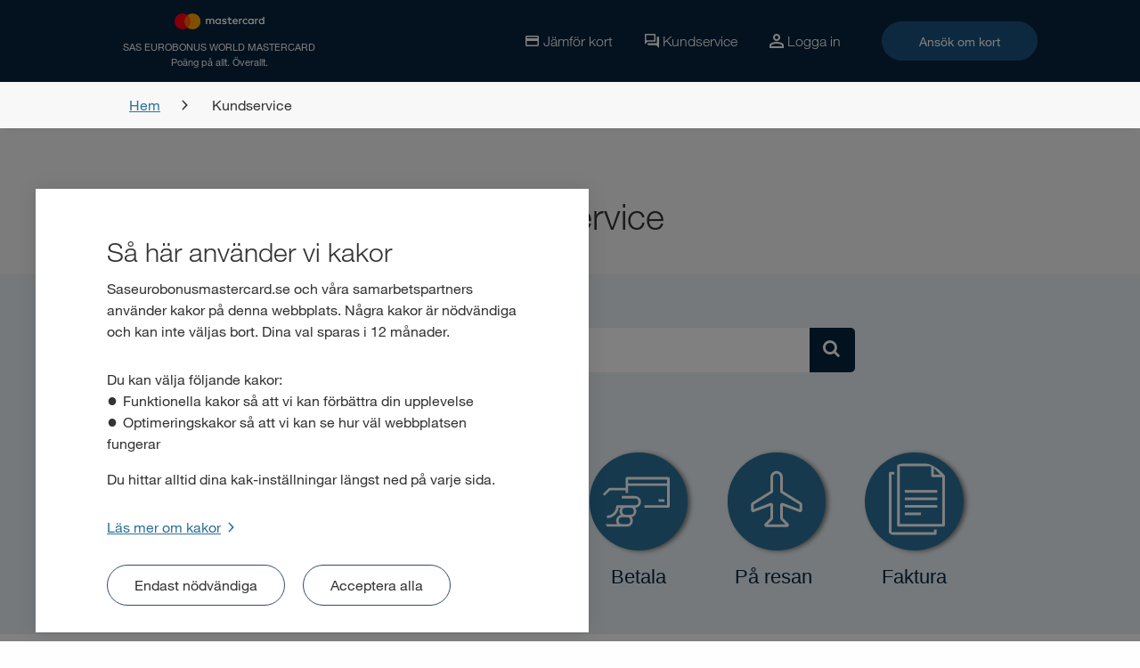

--- FILE ---
content_type: text/html; charset=utf-8
request_url: https://saseurobonusmastercard.se/kundservice/49378-kan-jag-goera-en-extrainbetalning-foer-att-hoeja-min-koepgraens/
body_size: 13128
content:



<!DOCTYPE html>
<html lang="sv">
<head>
    <meta charset="utf-8" />

    <meta name="viewport" content="width=device-width, initial-scale=1">

    
    <title>Kan jag g&#246;ra en extrainbetalning f&#246;r att h&#246;ja min k&#246;pgr&#228;ns?</title>
    <meta name="description" content="Nej, du kan inte g&amp;#246;ra en extrainbetalning f&amp;#246;r att h&amp;#246;ja din k&amp;#246;pgr&amp;#228;ns. Inbetalningar skall endast g&amp;#246;ras m&amp;#229;nadsvis i enlighet med din faktura.

Om din k&amp;#246;pgr&amp;#228;ns inte r&amp;#228;cker f&amp;#246;r tv&amp;#229; m&amp;#229;naders ink&amp;#246;p, kan du ist&amp;#228;llet ans&amp;#246;ka om en h&amp;#246;jning av din k&amp;#246;pgr&amp;#228;ns." />
        <link rel="canonical" href="https://saseurobonusmastercard.se/kundservice/">
        <meta name="google-site-verification" content="qwuLwSw8BsXdMMQPbLKQVUhlgPH_8dnV75Ri6mvFb7g" />


    <meta property="og:title" content="Kundservice f&#246;r SAS EuroBonus Mastercard" />
    <meta property="og:type" content="article"/>
    <meta property='og:description' content="H&#228;r hittar du kontaktuppgifter och de vanligaste fr&#229;gorna f&#246;r ditt kort. Har du f&#246;rlorat ditt kort, sp&#228;rra det direkt p&#229; +46 8 14 72 00, &#246;ppet dygnet runt." />
    <meta property="og:url" content="/kundservice/"/>
    <meta name="twitter:card" content="summary" />
    <meta name="twitter:site" />
    <meta name="twitter:title" content="Kundservice f&#246;r SAS EuroBonus Mastercard" />
    <meta name="twitter:description" content="H&#228;r hittar du kontaktuppgifter och de vanligaste fr&#229;gorna f&#246;r ditt kort. Har du f&#246;rlorat ditt kort, sp&#228;rra det direkt p&#229; +46 8 14 72 00, &#246;ppet dygnet runt." />





    <link rel="sitemap" type="application/xml" title="Sitemap" href="/sitemap.xml" />

    <link rel="preload" href="/assets/fonts/Helvetica-Neue-45-Light/Helvetica-Neue-45-Light.woff" as="font" type="font/woff2" crossorigin>
    <link rel="preload" href="/assets/fonts/Helvetica-Neue-55-Roman/Helvetica-Neue-55-Roman.woff" as="font" type="font/woff2" crossorigin>

    
    
    
        <!-- Start Humany - implementation: "sas-eurobonus-faq-test" [V4 compatible] -->
        <script>
            (function (a, b, c, d, e, f, g) {
                for (var h, i = /[?&]{1}(humany[^=]*)=([^&#]*)/g; h = i.exec(a.location.search);)c += (-1 < c.indexOf("?") ? "&" : "?") + h[1] + "=" + h[2];
                f = b.createElement(e), f.async = !0, f.src = c, g = b.getElementsByTagName(e)[0], g.parentNode.insertBefore(f, g), a[d] = a[d] || {
                    _c: [],
                    configure: function () { a[d]._c.push(arguments) }
                }; var j = d.toLowerCase(); a[j] = a[j] || { _c: [], configure: function () { a[j]._c.push(arguments) } }
            })(window, document, "//seb.humany.net/sas-eurobonus-faq-test/embed.js", "Humany", "script"); //sas-eurobonus-faq

            window.humany.configure(function(config) { config({ type: '@humany/inline-widget' }).routing({ mode: 'browser', basePath: '/kundservice/' }) });
        </script>
        <!-- End Humany -->



    <!-- inject:css -->
    <link rel="stylesheet" href="/assets/styles/main.css?v=134036777860000000" />
    <!-- endinject -->
    
    
    

    <link href="/assets/styles/skin-sas.css?v=134036777860000000" rel="stylesheet" />



    
    <script src="/Static/scripts/DTMFunctions.js"></script>


<script src="/Static/scripts/DTMFunctions.js"></script>
<script type="text/javascript">

    var sectionsUrl = location.pathname;
    var sections = sectionsUrl.split('/').filter(Boolean);
    var website = "saseurobonusmastercard.se";
    var pagename = website + replaceAllButLast(sectionsUrl);

    window["dataLayer"] = {
        "pageName": pagename,
        "url": location.href,
        "siteSection1": createSections(sections, 1),
        "siteSection2": createSections(sections, 2),
        "siteSection3": createSections(sections, 3),
        "siteSection4": createSections(sections, 4),
        "siteSection5": createSections(sections, 5),
        "siteSection6": createSections(sections, 6),
        "siteSection7": createSections(sections, 7),
       "environment" : "Prod",
        "language" :"sv",
        "website" : website,
        "pagetype": "CustomerServicePage",
        "brand": "sas",
        "pageId" : "156",
        "country" : "SE"
    };

</script>
    <script src="/link/3af6fa0182a44cd29d1118d17e216b59.aspx" type="text/javascript"></script>

    <script>
    var crossDomainHosts = [];

</script>


    <!-- only add very important (blocking) styles affecting all pages, above fold, here -->
    <style type="text/css">
        .element-invisible {
            clip: rect(1px,1px,1px,1px);
            height: 1px;
            overflow: hidden;
            position: absolute;
        }

            .element-invisible:active,
            .element-invisible:focus {
                clip: auto;
                height: auto;
                overflow: visible;
                position: static;
            }
    </style>

    <script>
        var SAS_Auth0_Domain = "https://auth.flysas.com";
        var SAS_Auth0_ClientId = "YAPqISaosdSd6hs6WuTxjPMTj7eVmwtU";
        var OA_DOMAIN = "https://secure.saseurobonusmastercard.se/oa/";
    </script>
</head>

<body class="is-chrome    skin-sas page-type-customerservicepage">    
    <script>
        var EnableNewTracking = 'True' === 'True';
        var TrackingEnabled = '/link/3af6fa0182a44cd29d1118d17e216b59.aspx' === 'True'; 
        var TrackCta = 'True' === 'True';
        var TrackDownload = 'True' === 'True';
        var TrackInteraction = 'True' === 'True';
    </script>
    <div role="navigation">
        <ul class="skip-link__list">
            <li class="skip-link__list__item">
                <a href="#main" accesskey="s" class="skip-link__list__item__link element-invisible element-focusable native-anchor">
                    <span>Hoppa till huvudinneh&#229;llet</span>
                </a>
            </li>
        </ul>
    </div>
    







<header class="page-header header">
    <div class="row page-header-top">


            <div class="logo medium-2 large-3">
                 <link rel="prefetch" href="https://saseurobonusmastercard.se/" />

                <a href="https://saseurobonusmastercard.se/" class="logo-link">
                            <div class="icon-wrapper">
                                <img src="/globalassets/sas_global/images/master-card-logo.png" class="icon" alt="" />
                            </div>
                            <span class="company-name">SAS EUROBONUS WORLD MASTERCARD</span>
                            <span class="slogan hide-for-medium-only">Po&#228;ng p&#229; allt. &#214;verallt.</span>
                </a>
            </div>



        <ul class="right-menu menu column hide-for-small-only align-self-right medium-7" role="navigation" aria-label="Main desktop">
                <li class="item text-right   ">
                        <svg class="icon hide-on-esso">
                            <use xlink:href="#icon-credit-card-new"></use>
                        </svg>
                                            <link rel="prefetch" href="/korten/jamfor-kort/" />
                    <a href="/korten/jamfor-kort/" class="link  ">
                        <span class="show-for-xlarge">J&#228;mf&#246;r kort</span>
                        <span class="hide-for-xlarge">J&#228;mf&#246;r kort</span>
                    </a>
                </li>
                <li class="item text-right   ">
                        <svg class="icon hide-on-esso">
                            <use xlink:href="#icon-costumer-service-new"></use>
                        </svg>
                                            <link rel="prefetch" href="/kundservice/" />
                    <a href="/kundservice/" class="link  ">
                        <span class="show-for-xlarge">Kundservice</span>
                        <span class="hide-for-xlarge">Kundservice</span>
                    </a>
                </li>
                <li class="item text-right   ">
                        <svg class="icon hide-on-esso">
                            <use xlink:href="#icon-login-new"></use>
                        </svg>
                                        <a href="https://my.saseurobonusmastercard.se/nis/mypages/login/sv-SE/" class="link  ">
                        <span class="show-for-xlarge">Logga in</span>
                        <span class="hide-for-xlarge">Logga in</span>
                    </a>
                </li>
                    </ul>

            <div class="medium-2 apply-links">
                <a
                    href="/korten/"
                    target="_self"
                    class="button header-cta"
                    data-adobe-eventname="cta"
                >
                    Ans&#246;k om kort
                </a>
            </div>

            <button class="fullscreen-mobile-menu__open show-for-small-only" type="button" data-adobe-eventname="interaction">
                <p class="sr-only">
                    &#214;ppna huvudmeny
                </p>
                <svg enable-background="new 0 0 512 512" viewBox="0 0 512 512" xmlns="http://www.w3.org/2000/svg"><path d="m491.318 235.318h-470.636c-11.422 0-20.682 9.259-20.682 20.682s9.26 20.682 20.682 20.682h470.636c11.423 0 20.682-9.259 20.682-20.682 0-11.422-9.259-20.682-20.682-20.682z"></path><path d="m491.318 78.439h-470.636c-11.422 0-20.682 9.26-20.682 20.682s9.26 20.682 20.682 20.682h470.636c11.423 0 20.682-9.26 20.682-20.682s-9.259-20.682-20.682-20.682z"></path><path d="m491.318 392.197h-470.636c-11.422 0-20.682 9.259-20.682 20.682s9.26 20.682 20.682 20.682h470.636c11.423 0 20.682-9.259 20.682-20.682s-9.259-20.682-20.682-20.682z"></path></svg>
            </button>
    </div>

        <div class="fullscreen-mobile-menu show-for-small-only">
            <button class="fullscreen-mobile-menu__close hide-on-esso" data-adobe-eventname="interaction">
                <p class="sr-only">
                    St&#228;ng huvudmeny
                </p>
                <svg xmlns="http://www.w3.org/2000/svg" viewBox="0 0 512 512"><path d="M505.943 6.058c-8.077-8.077-21.172-8.077-29.249 0L6.058 476.693c-8.077 8.077-8.077 21.172 0 29.249A20.612 20.612 0 0 0 20.683 512a20.614 20.614 0 0 0 14.625-6.059L505.943 35.306c8.076-8.076 8.076-21.171 0-29.248z"></path><path d="M505.942 476.694L35.306 6.059c-8.076-8.077-21.172-8.077-29.248 0-8.077 8.076-8.077 21.171 0 29.248l470.636 470.636a20.616 20.616 0 0 0 14.625 6.058 20.615 20.615 0 0 0 14.624-6.057c8.075-8.078 8.075-21.173-.001-29.25z"></path></svg>
            </button>
            <div class="fullscreen-mobile-inner-wrap">
                <div class="fullscreen-mobile-menu__container">
                    <button class="fullscreen-mobile-menu__close hide-on-sas" data-adobe-eventname="interaction">
                        <p class="sr-only">
                            St&#228;ng huvudmeny
                        </p>
                        <svg xmlns="http://www.w3.org/2000/svg" viewBox="0 0 512 512"><path d="M505.943 6.058c-8.077-8.077-21.172-8.077-29.249 0L6.058 476.693c-8.077 8.077-8.077 21.172 0 29.249A20.612 20.612 0 0 0 20.683 512a20.614 20.614 0 0 0 14.625-6.059L505.943 35.306c8.076-8.076 8.076-21.171 0-29.248z"></path><path d="M505.942 476.694L35.306 6.059c-8.076-8.077-21.172-8.077-29.248 0-8.077 8.076-8.077 21.171 0 29.248l470.636 470.636a20.616 20.616 0 0 0 14.625 6.058 20.615 20.615 0 0 0 14.624-6.057c8.075-8.078 8.075-21.173-.001-29.25z"></path></svg>
                    </button>
                    <ul class="fullscreen-mobile-menu__nav" role="navigation" aria-label="Main mobile">

                            <li>
                                    <link rel="prefetch" href="/korten/jamfor-kort/" />
                                <a href="/korten/jamfor-kort/" class="link  ">
                                    <svg class="icon hide-on-esso">
                                        <use xlink:href="#icon-credit-card-new"></use>
                                    </svg>
                                    <span class="show-for-xlarge">J&#228;mf&#246;r kort</span>
                                    <span class="hide-for-xlarge">J&#228;mf&#246;r kort</span>
                                </a>
                            </li>
                            <li>
                                    <link rel="prefetch" href="/kundservice/" />
                                <a href="/kundservice/" class="link  ">
                                    <svg class="icon hide-on-esso">
                                        <use xlink:href="#icon-costumer-service-new"></use>
                                    </svg>
                                    <span class="show-for-xlarge">Kundservice</span>
                                    <span class="hide-for-xlarge">Kundservice</span>
                                </a>
                            </li>
                            <li>
                                <a href="https://my.saseurobonusmastercard.se/nis/mypages/login/sv-SE/" class="link  ">
                                    <svg class="icon hide-on-esso">
                                        <use xlink:href="#icon-login-new"></use>
                                    </svg>
                                    <span class="show-for-xlarge">Logga in</span>
                                    <span class="hide-for-xlarge">Logga in</span>
                                </a>
                            </li>

                    </ul>

                        <ul class="fullscreen-mobile-menu__bottom-nav">
                            <li>
                                <a href="/korten/"
                                   target="_self"
                                   class="fullscreen-mobile-menu__nav__button--alternative"
                                   data-adobe-eventname="cta">
                                    <span>
                                        Ans&#246;k om kort
                                    </span>
                                </a>
                            </li>
                        </ul>
                </div>
            </div>
        </div>
</header>
    <nav class="breadcrumbs show-for-medium" aria-label="Br&#246;dsmulor">
        <div class="row">
            <ol class="breadcrumbs__list column" role="navigation" aria-label="Breadcrumbs">
                        <li class="breadcrumbs__item link-arrow">
                            <a href="/" title="Hem" class="breadcrumbs__item-link">Hem</a>
                        </li>
                        <li class="breadcrumbs__item active">Kundservice</li>
            </ol>
        </div>
    </nav>
    <nav class="show-for-small-only" aria-label="Br&#246;dsmulor">
        <div class="columns show-for-small-only small-12 back-wrapper sebkort-back-link">
            <a class="back" href="/link/b4b1214dba5940519fb55c154189060a.aspx">
                <img src="/assets/images/icons/left-arrow.svg" width="28" height="28">
                <span class="sebkort-back-link__text">
                    Hem
                </span>
            </a>
        </div>
    </nav>




<main class="main-content" role="main" id="main">
    







    <link rel="stylesheet" type="text/css" href="//seb.humany.net/sas-eurobonus-faq-test/widgets.css" />
    <div class="faq-section section-padded">
            <div class="faq-section-qa-header row">
                <h1 class="main-heading h2 column small-12 sofi-text-center">Kundservice</h1>
            </div>

        <div id="humany_sas-se" data-base-path="/kundservice/">
            <div class="humany-widget humany-inline-widget humany_sas-se" lang="sv" data-preloaded-replaced=""><div class="humany-inline-container humany-current-route-guide humany-theme-iconic"><div class="humany-header"><ul class="humany-tabs humany-list" data-item-count="1" role="menu"><li role="menuitem"><a role="link" aria-label="" class="humany-tab-link humany-selected" href="/kundservice/">Kundservice</a></li></ul><div class="humany-search"><input aria-label="Sök" placeholder="Sök bland vanliga frågor..."><button class="humany-clear-button"><i class="fa fa-times" role="presentation"></i></button><button class="humany-search-button" aria-label="Sök"><i class="fa fa-search" role="presentation"></i></button></div></div><div class="humany-content"><div class="humany-breadcrumb-list humany-item-list" data-item-count="2"><ul class="humany-list" data-item-count="2"><li data-breadcrumb-item="0"><a role="link" tabindex="0" aria-label="" class="humany-breadcrumb-link humany-text-link humany-link" href="/kundservice/"><span>Start</span></a><span class="humany-breadcrumb-separator">|</span></li><li data-breadcrumb-item="49378"><a role="link" tabindex="0" aria-label="" class="humany-breadcrumb-link humany-text-link humany-link" href="/kundservice/49378-kan-jag-goera-en-extrainbetalning-foer-att-hoeja-min-koepgraens"><span>Kan jag göra en extrainbetalning för att höja min köpgräns?</span></a></li></ul></div><div class="humany-view humany-guide-view"><div class="humany-primary"><div class="humany-guide" data-guide="49378"><div class="humany-loader"><div class="humany-spinner humany-inline"></div></div><div class="humany-guide-body humany-paragraph"><h2> Kan jag göra en extrainbetalning för att höja min köpgräns?</h2><div class="humany-html humany-text"><hr>
<p>Nej, du kan inte göra en extrainbetalning för att höja din köpgräns. Inbetalningar skall endast göras månadsvis i enlighet med rådande faktura.</p>

<p>Även om du gör en inbetalning till ditt kort är det din köpgräns som styr hur mycket du får handla för under två månader.&nbsp;</p>

<p>Om din köpgräns inte räcker för två månaders inköp, kan du ansöka om en höjning av din köpgräns.</p></div></div><div class="humany-dialog-list humany-item-list" data-item-count="1"><ul class="humany-list" data-item-count="1"><li data-dialog="407cd5d9-ed47-47a4-bfa8-9071c554d9f7"><a role="link" tabindex="0" aria-label="" class="humany-dialog-link humany-link" title="Se hur du höjer din köpgräns" href="/kundservice/49378-se-hur-du-hoejer-din-koepgraens/407cd5d9-ed47-47a4-bfa8-9071c554d9f7"><span>Se hur du höjer din köpgräns</span></a></li></ul></div></div></div><div class="humany-secondary"><div class="humany-guide-related-questions humany-item-list" data-item-count="4"><div class="humany-paragraph"><h2> Relaterade frågor</h2></div><ul class="humany-list" data-item-count="4"><li data-guide="45973"><a role="link" tabindex="0" aria-label="" class="humany-guide-link humany-text-link humany-link" title="Jag har betalat min faktura, hur lång tid tar det tills inbetalningen syns?" href="/kundservice/45973-jag-har-betalat-min-faktura-hur-lang-tid-tar-det-tills-inbetalningen-syns"><i class="fa fa-chevron-circle-right" role="presentation"></i><span>Jag har betalat min faktura, hur lång tid tar det tills inbetalningen syns?</span></a></li><li data-guide="15485"><a role="link" tabindex="0" aria-label="" class="humany-guide-link humany-text-link humany-link" title="När får jag min faktura?" href="/kundservice/15485-naer-far-jag-min-faktura"><i class="fa fa-chevron-circle-right" role="presentation"></i><span>När får jag min faktura?</span></a></li><li data-guide="15478"><a role="link" tabindex="0" aria-label="" class="humany-guide-link humany-text-link humany-link" title="Hur anmäler jag e-faktura för SAS EuroBonus Mastercard?" href="/kundservice/15478-hur-anmaeler-jag-e-faktura-foer-sas-eurobonus-mastercard"><i class="fa fa-chevron-circle-right" role="presentation"></i><span>Hur anmäler jag e-faktura för SAS EuroBonus Mastercard?</span></a></li><li data-guide="15554"><a role="link" tabindex="0" aria-label="" class="humany-guide-link humany-text-link humany-link" title="Var hittar jag mitt kontonummer?" href="/kundservice/15554-var-hittar-jag-mitt-kontonummer"><i class="fa fa-chevron-circle-right" role="presentation"></i><span>Var hittar jag mitt kontonummer?</span></a></li></ul></div></div><a class="humany-back humany-link" tabindex="0" href="javascript:;" role="link" aria-label=""><i class="fa fa-angle-left" title="Tillbaka" role="presentation"></i><span>Tillbaka</span></a></div></div><div class="humany-footer"><div class="humany-copyright"><a class="humany-powered-by humany-link" tabindex="0" href="https://ace-showcase.com/" role="link" aria-label="" target="_blank" rel="noopener noreferrer"><svg version="1.1" xmlns="http://www.w3.org/2000/svg" xlink:href="http://www.w3.org/1999/xlink" x="0px" y="0px" viewbox="0 0 1000 150" xml:space="preserve"><g><path d="M107.5,47.9c5.3,0,9.3,1.4,12,4.1s4.1,6.5,4.1,11.4c0,4.9-1.4,8.7-4.1,11.5c-2.7,2.7-6.7,4.1-12,4h-16v21.5h-7V47.9H107.5z
              M105.2,73.1c4,0,6.9-0.8,8.7-2.4c1.8-1.7,2.8-4.1,2.8-7.2c0-3.1-0.9-5.5-2.8-7.2c-1.8-1.6-4.7-2.5-8.7-2.5H91.5v19.3H105.2z"></path><path d="M130.8,63.9c1.1-3.3,2.6-6.2,4.7-8.8c2.1-2.5,4.7-4.6,7.9-6.1c3.1-1.5,6.8-2.3,11-2.3c4.2,0,7.8,0.8,11,2.3
              c3.1,1.5,5.8,3.6,7.9,6.1c2.1,2.6,3.7,5.5,4.7,8.8c1.1,3.3,1.6,6.8,1.6,10.3c0,3.6-0.5,7-1.6,10.3c-1.1,3.3-2.6,6.2-4.7,8.8
              c-2.1,2.6-4.7,4.6-7.9,6.1c-3.1,1.5-6.8,2.2-11,2.2c-4.2,0-7.8-0.7-11-2.2c-3.1-1.5-5.8-3.5-7.9-6.1c-2.1-2.5-3.7-5.5-4.7-8.8
              c-1.1-3.3-1.6-6.8-1.6-10.3C129.2,70.6,129.8,67.2,130.8,63.9z M137.2,82c0.7,2.6,1.8,4.9,3.2,7c1.5,2.1,3.4,3.7,5.7,5
              c2.3,1.3,5.1,1.9,8.2,1.9c3.2,0,5.9-0.6,8.2-1.9c2.3-1.2,4.2-2.9,5.7-5c1.5-2.1,2.5-4.4,3.2-7c0.7-2.6,1-5.2,1-7.8s-0.3-5.3-1-7.8
              c-0.7-2.6-1.8-4.9-3.2-7s-3.4-3.7-5.7-5c-2.3-1.3-5.1-1.9-8.2-1.9c-3.2,0-5.9,0.6-8.2,1.9c-2.3,1.3-4.2,2.9-5.7,5s-2.6,4.4-3.2,7
              c-0.7,2.6-1,5.2-1,7.8S136.6,79.5,137.2,82z"></path><path d="M228.2,100.5l-12-44.1h-0.1L204,100.5h-7.3l-13.5-52.5h7.1l10.3,43.7h0.1l11.8-43.7h7.6l11.6,43.7h0.1l10.7-43.7h7
              l-14,52.5H228.2z"></path><path d="M292.5,47.9v5.9h-29.3v16.7h27.3v5.9h-27.3v18.2h29.5v5.9h-36.5V47.9H292.5z"></path><path d="M325.8,47.9c5,0,8.9,1.2,11.7,3.7c2.8,2.5,4.2,5.8,4.2,10.1c0,3.2-0.7,6-2.2,8.4c-1.4,2.4-3.8,4-7,4.9v0.1
              c1.5,0.3,2.8,0.8,3.7,1.5c1,0.7,1.7,1.5,2.3,2.5c0.6,1,1,2,1.3,3.2c0.3,1.2,0.5,2.4,0.6,3.7c0.1,1.3,0.2,2.6,0.2,3.9
              c0,1.3,0.2,2.6,0.4,3.9c0.2,1.3,0.5,2.5,0.8,3.6c0.4,1.2,0.9,2.2,1.7,3.1h-7.8c-0.5-0.5-0.8-1.3-1-2.2c-0.2-0.9-0.3-2-0.3-3.1
              c0-1.2-0.1-2.4-0.1-3.7c0-1.3-0.2-2.6-0.4-3.9c-0.2-1.3-0.4-2.5-0.7-3.6c-0.3-1.2-0.8-2.2-1.4-3c-0.6-0.9-1.5-1.5-2.5-2.1
              c-1-0.5-2.4-0.8-4.1-0.8h-17.1v22.4h-7V47.9H325.8z M327.3,71.8c1.5-0.2,2.8-0.7,3.9-1.4c1.1-0.7,2-1.7,2.6-2.9
              c0.7-1.2,1-2.8,1-4.7c0-2.6-0.7-4.8-2.2-6.5c-1.5-1.7-3.9-2.5-7.1-2.5h-17.4v18.3h14.6C324.3,72.2,325.8,72,327.3,71.8z"></path><path d="M387.8,47.9v5.9h-29.3v16.7h27.3v5.9h-27.3v18.2H388v5.9h-36.5V47.9H387.8z"></path><path d="M414.5,47.9c8.1,0,14.3,2.1,18.7,6.2c4.4,4.1,6.5,10.4,6.5,18.8c0,4.4-0.5,8.3-1.5,11.7c-1,3.4-2.5,6.3-4.6,8.6
              s-4.7,4.1-7.9,5.3c-3.2,1.2-7,1.8-11.3,1.8h-18V47.9H414.5z M415.1,94.6c0.8,0,1.8-0.1,2.9-0.2c1.2-0.1,2.4-0.4,3.8-0.9
              c1.3-0.5,2.6-1.1,3.9-2c1.3-0.9,2.5-2.1,3.5-3.6c1-1.5,1.9-3.4,2.5-5.7c0.7-2.3,1-5,1-8.3c0-3.1-0.3-5.9-0.9-8.4
              c-0.6-2.5-1.6-4.6-3-6.3c-1.4-1.7-3.2-3.1-5.4-4c-2.2-0.9-4.9-1.4-8.2-1.4h-11.8v40.8H415.1z"></path><path d="M487.8,47.9c1.1,0,2.3,0,3.6,0c1.3,0,2.6,0.1,3.9,0.2c1.3,0.1,2.5,0.3,3.6,0.6c1.1,0.2,2,0.6,2.8,1.1
              c1.7,1,3.2,2.5,4.4,4.3c1.2,1.8,1.8,4,1.8,6.7c0,2.8-0.7,5.2-2,7.2c-1.3,2-3.3,3.5-5.8,4.5v0.1c3.2,0.7,5.7,2.2,7.4,4.4
              c1.7,2.3,2.6,5,2.6,8.2c0,1.9-0.3,3.8-1,5.6c-0.7,1.8-1.7,3.4-3.1,4.8c-1.3,1.4-3,2.5-5,3.4c-2,0.9-4.3,1.3-6.9,1.3h-25.4V47.9
              H487.8z M489.7,70.5c4,0,6.8-0.7,8.6-2.1c1.7-1.4,2.6-3.5,2.6-6.3c0-1.9-0.3-3.3-0.9-4.4c-0.6-1.1-1.4-1.9-2.4-2.5
              c-1-0.6-2.2-1-3.6-1.1c-1.3-0.2-2.8-0.3-4.3-0.3h-14v16.7H489.7z M493.2,94.6c3.1,0,5.5-0.8,7.2-2.5c1.7-1.7,2.6-4,2.6-6.9
              c0-1.7-0.3-3.1-1-4.3c-0.6-1.1-1.5-2-2.5-2.7c-1.1-0.7-2.3-1.1-3.6-1.4c-1.4-0.3-2.8-0.4-4.3-0.4h-16v18.2H493.2z"></path><path d="M540.8,100.5h-7V79l-20.3-31h8.3l15.7,25l15.4-25h7.9l-20.1,31V100.5z"></path></g><g><path fill="#9924DF" d="M597.5,59.6h-10.1c-2.6,0-5.1-4.5-5.1-5.9c0-2.4,3.8-4.8,7.4-4.8h30.1c1.9,0,2.9,0.9,2.9,2.6c0,4-2.6,8-5.1,8
              h-9.8v33.2c0,4-2.6,8-5.2,8c-2.6,0-5.1-4.5-5.1-5.9V59.6z"></path><path fill="#9924DF" d="M633.6,100.5c-2.6,0-5.1-4.5-5.1-5.9V53.8c0-2.4,3.8-4.8,7.4-4.8h24.2c1.8,0,2.7,0.9,2.7,2.6
              c0,2.6-1.2,5.3-2.6,6.7c-0.8,0.7-1.5,1-2.3,1h-19.1v10.4h18c1.7,0,2.6,0.8,2.6,2.4c0,3.6-2.3,7.1-4.6,7.1h-16v11h22
              c1.8,0,2.7,0.9,2.7,2.6c0,2.6-1.2,5.3-2.6,6.7c-0.8,0.7-1.5,1-2.3,1H633.6z"></path><path fill="#9924DF" d="M675.6,100.5c-2.6,0-5.1-4.5-5.1-5.9V53.3c0-2.4,3.8-4.8,7.4-4.8c1.9,0,2.9,0.9,2.9,2.6v39h19.1
              c1.8,0,2.7,0.9,2.7,2.6c0,2.6-1.2,5.3-2.6,6.7c-0.8,0.7-1.5,1-2.3,1H675.6z"></path><path fill="#9924DF" d="M708.4,53.3c0-2.4,3.8-4.8,7.4-4.8c1.9,0,2.9,0.9,2.9,2.6v41.7c0,4-2.6,8-5.2,8c-2.6,0-5.1-4.5-5.1-5.9V53.3z"></path><path fill="#9924DF" d="M756.9,90.2h-21l-2.2,6.3c-0.9,2.6-2.7,4.4-4.5,4.4c-2.6,0-5.1-4.5-5.1-5.9c0-0.3,0.1-0.7,0.3-1.3l15.1-40.9
              c0.5-1.4,2.1-2.6,4.2-3.3c1-0.4,2-0.5,2.9-0.5h4.6c1.5,0,2.4,0.5,2.7,1.6l14.7,40.8c0.2,0.4,0.3,1,0.3,1.5c0,4-2.6,8-5.1,8
              c-1.3,0-2.6-1-3.8-2.9c-0.5-0.7-0.9-1.5-1.1-2.1L756.9,90.2z M753.9,81.4l-7.4-21.3L739,81.4H753.9z"></path><path fill="#9924DF" d="M820.5,90.2h-21l-2.2,6.3c-0.9,2.6-2.7,4.4-4.5,4.4c-2.6,0-5.1-4.5-5.1-5.9c0-0.3,0.1-0.7,0.3-1.3L803,52.8
              c0.5-1.4,2.1-2.6,4.2-3.3c1-0.4,2-0.5,2.9-0.5h4.6c1.5,0,2.4,0.5,2.7,1.6l14.7,40.8c0.2,0.4,0.3,1,0.3,1.5c0,4-2.6,8-5.1,8
              c-1.2,0-2.6-1-3.8-2.9c-0.5-0.7-0.9-1.5-1.1-2.1L820.5,90.2z M817.4,81.4l-7.4-21.3l-7.5,21.3H817.4z"></path><path fill="#9924DF" d="M860.4,101.6c-9.6,0-17.8-5.4-22.1-13.4c-2.1-4-3.2-8.3-3.2-12.9c0-10.2,5.5-19.1,13.7-23.8
              c4-2.4,8.5-3.5,13.1-3.5c5.1,0,9.7,1.3,13.8,3.8c0.7,0.4,1.1,1.2,1.1,2.2c0,3.6-2.4,7.4-4.6,7.4c-0.5,0-1.1-0.1-1.8-0.5
              c-3-1.5-5.9-2.3-8.7-2.3c-6.2,0-11.3,3.2-13.8,8.1c-1.3,2.5-2,5.2-2,8.2c0,6.3,3,11.5,7.7,14.1c2.3,1.4,4.9,2.1,7.7,2.1
              c3.2,0,6.4-0.7,9.6-2.1c1.7-0.7,3-1.1,4-1.1c1.8,0,2.6,0.9,2.6,2.6c0,2.6-1.2,5.3-2.9,6.8C871.4,99.7,865.6,101.6,860.4,101.6z"></path><path fill="#9924DF" d="M889.3,100.5c-2.6,0-5.1-4.5-5.1-5.9V53.8c0-2.4,3.8-4.8,7.4-4.8h24.2c1.8,0,2.7,0.9,2.7,2.6
              c0,2.6-1.2,5.3-2.6,6.7c-0.8,0.7-1.5,1-2.3,1h-19.1v10.4h18c1.7,0,2.6,0.8,2.6,2.4c0,3.6-2.3,7.1-4.6,7.1h-16v11h22
              c1.8,0,2.7,0.9,2.7,2.6c0,2.6-1.2,5.3-2.6,6.7c-0.8,0.7-1.5,1-2.3,1H889.3z"></path></g></svg></a></div></div></div></div>
        </div>
    </div>


<div><div class="block accordionblock col-lg-12 col-md-12 col-sm-12 col-xs-12">


<div class="accordion-section background-blue-light" id="kontakta-oss">
    <script type="text/javascript">
                                     function scrollTo(to, start, duration) {
                                         var difference = to - start;
                                         var perTick = difference / duration * 10;

                                    	setTimeout(function(){
                                    	    start = start + perTick;
                                    	    document.body.scrollTop = start;
	                                        document.documentElement.scrollTop = start;
						                if(difference > 0){
						                scrollTo(to, start, duration -2);
						                    }
					                    }, 10);

                                     };
    </script>
    <div class="row">

        <h2 class="headline h2 column small-12">Kontakta oss</h2>
        <div class="column small-12">
            <div class="accordion-block">

                <ul class="accordion" data-accordion="" data-allow-all-closed="true">
                            <li class="accordion-item " data-accordion-item="">
                                <a href="#" class="accordion-title">Spärra Kort</a>
                                <div class="accordion-content" data-tab-content="">
                                    
<p>Har du f&ouml;rlorat ditt kort beh&ouml;ver du sp&auml;rra det omg&aring;ende.</p>
<p>I appen sp&auml;rrar du ditt kort under "Tj&auml;nster".</p>
<p>&nbsp;</p>
<p><a class="link-arrow" href="https://saseurobonusmastercard.page.link/app_se" target="_blank" rel="noopener">Sp&auml;rra ditt kort i appen</a></p>
<p>&nbsp;</p>
<p><a class="link-arrow" href="https://my.saseurobonusmastercard.se/nis/mypages/login/sv-SE/" target="_blank" rel="noopener">Sp&auml;rra ditt kort h&auml;r p&aring; webbsidan</a></p>
<p>&nbsp;</p>
<p>Har du inte m&ouml;jlighet att logga in, ber vi dig ringa v&aring;r sp&auml;rrservice som har &ouml;ppet dygnet runt.</p>
<p>Sp&auml;rrservice: +46 774-24 24 24</p>
                                </div>
                            </li>
                            <li class="accordion-item " data-accordion-item="">
                                <a href="#" class="accordion-title">Frågor om kortet</a>
                                <div class="accordion-content" data-tab-content="">
                                    
<p>Om du har fr&aring;gor om ditt kort &auml;r du alltid v&auml;lkommen att kontakta oss.</p>
<p>&nbsp;</p>
<p>F&ouml;r att skicka ett s&auml;kert meddelande med personlig information s&aring; loggar du in h&auml;r p&aring; webbsidan, detta f&ouml;r att du som kund inte ska l&auml;mna ut k&auml;nsliga uppgifter som kortnummer eller koder via e-post.</p>
<p>&nbsp;</p>
<p><a class="button-regular" href="https://secure.sebkort.com/nis/m/sase/external/t/login/index#go/securemessage">Logga in</a></p>
<p>&nbsp;</p>
<p>Kundservice<br>Tel: + 46 8 14 68 55</p>
                                </div>
                            </li>
                            <li class="accordion-item " data-accordion-item="">
                                <a href="#" class="accordion-title">Frågor om SAS EuroBonus</a>
                                <div class="accordion-content" data-tab-content="">
                                    
<p>Har du fr&aring;gor om ditt medlemskap i SAS EuroBonus?</p>
<p>Medlemsservice<br>Tel: 0770-727 727<br><a class="link-arrow" href="http://www.sas.se/eurobonus/" target="_blank" rel="noopener">L&auml;s mer p&aring; sas.se</a></p>
                                </div>
                            </li>
                            <li class="accordion-item " data-accordion-item="">
                                <a href="#" class="accordion-title">Frågor om den kompletterande reseförsäkringen</a>
                                <div class="accordion-content" data-tab-content="">
                                    
<p>Moderna Försäkringar<br>För frågor och skadeanmälan<br>Tel: 010 – 219 12 90</p>
                                </div>
                            </li>
                            <li class="accordion-item " data-accordion-item="">
                                <a href="#" class="accordion-title">Frågor om betalskydd</a>
                                <div class="accordion-content" data-tab-content="">
                                    
<p><span style="font-size: 1rem;">AXA</span></p>
<p>Frågor och skadeanmälan vid arbetslöshet, arbetsoförmåga, sjukhusvistelse, dödsfall eller kritisk sjukdom. <br>Tel: 08-502 520 63</p>
                                </div>
                            </li>
                            <li class="accordion-item " data-accordion-item="">
                                <a href="#" class="accordion-title">Reklamera ett kortköp</a>
                                <div class="accordion-content" data-tab-content="">
                                    
<p>Har du inte fått dina beställda varor? Har du blivit debiterad ett köp flera gånger?</p>
<p>&nbsp;</p>
<p>Butiken eller företaget där du handlat ansvarar för eventuella fel, därför måste vi be att du i första hand kontaktar dem. Oftast kan ni lösa problemet tillsammans, om inte det fungerar så hjälper vi dig.</p>
<p>&nbsp;</p>
<p><a class="link-arrow" href="/sasse/dispute/">Gör en reklamation</a></p>
                                </div>
                            </li>
                            <li class="accordion-item " data-accordion-item="">
                                <a href="#" class="accordion-title">Synpunkter eller klagomål</a>
                                <div class="accordion-content" data-tab-content="">
                                    
<p>V&aring;r str&auml;van &auml;r givetvis att du som kund alltid ska vara n&ouml;jd med oss. D&auml;rf&ouml;r vill vi veta om n&aring;got blivit fel s&aring; att vi kan hj&auml;lpa dig och f&ouml;rhindra att det sker igen.</p>
<p>&nbsp;</p>
<p>Om du har ett klagom&aring;l s&aring; &auml;r du v&auml;lkommen att kontakta v&aring;r klagom&aring;lsansvarige p&aring; <a href="mailto:kundrelationerkort@seb.se">kundrelationerkort@seb.se</a>. Du kan &auml;ven skicka brev till oss p&aring;:</p>
<p>&nbsp;</p>
<p>SEB Kort<br>Att:Klagom&aring;lsansvarig<br>106 40 Stockholm</p>
<p>&nbsp;</p>
<p>Oavsett hur du kontaktar oss s&aring; kommer vi att utreda ditt klagom&aring;l och &aring;terkomma med ett svar s&aring; snart som m&ouml;jligt, senast inom 2 dagar. H&ouml;r av dig till oss &ndash; dina synpunkter &auml;r viktiga f&ouml;r oss!</p>
<p>&nbsp;</p>
<p><strong>R&aring;d och hj&auml;lp</strong><br>Opartisk r&aring;dgivning och information l&auml;mnas av konsumentv&auml;gledaren i din hemkommun eller till Konsumenternas Bank- och finansbyr&aring;. Om du inte skulle vara n&ouml;jd med det besked som du f&aring;tt fr&aring;n oss har du alltid m&ouml;jlighet att v&auml;nda dig till Allm&auml;nna reklamationsn&auml;mnden eller till allm&auml;n domstol och f&aring; ditt &auml;rende pr&ouml;vat.</p>
<p>&nbsp;</p>
<p><a class="link-arrow" href="http://www.hallakonsument.se/" target="_blank" rel="noopener">Konsumentv&auml;gledare i din kommun</a> <a class="link-arrow" href="https://www.konsumenternas.se/" target="_blank" rel="noopener"> Konsumenternas Bank- och finansbyr&aring;</a> <a class="link-arrow" href="http://www.domstol.se/" target="_blank" rel="noopener"> Allm&auml;n domstol</a> <a class="link-arrow" href="http://www.arn.se/" target="_blank" rel="noopener"> Allm&auml;nna reklamationsn&auml;mnden</a></p>
<p>&nbsp;</p>
<p>Du har ocks&aring; m&ouml;jlighet att l&auml;mna en anm&auml;lan online genom EU&rsquo;s Online Dispute Resolution platform. Det &auml;r s&auml;rskilt relevant om du &auml;r konsument bosatt i ett annat EU-land.</p>
<p><a class="link-arrow" href="https://consumer-redress.ec.europa.eu/dispute-resolution-bodies_en?prefLang=sv" target="_blank" rel="noopener">Online Dispute Resolution platform</a></p>
                                </div>
                            </li>
                </ul>


            </div>

        </div>
    </div>
</div></div><div class="block editorialblock col-lg-12 col-md-12 col-sm-12 col-xs-12">

<div class="editorial-section section-padded background-blue-light Editorial-921" id="Digi-bet">

    <div class="content row">

        
        <div class="left-col small-12 large-6 column  ">
                <div class="text">
                    
<h2 class="h2">Betala smidigt &ndash; &ouml;verallt</h2>
<p>L&auml;gg till ditt kort i en digital pl&aring;nbok och betala i butik, p&aring; n&auml;tet och i appar.</p>
<p><a class="link-arrow" href="/korten/korttjanst/digital-planbok/">L&auml;s mer om digitala pl&aring;nb&ouml;cker</a></p>
                </div>
        </div>

        <div class="right-col small-12 large-expand column    ">
                <div class="text">
                    
<p><img alt="" src="/globalassets/sas_se/blockbilder/nfc-1.jpg" height="937" width="1440"></p>
                </div>
        </div>
    </div>
</div><!-- //.editorial-section --></div></div>

    <div class="scroll-to-top">
        <a href="#" class="js-scroll-to-top" title="Scrolla till toppen av sidan">
            <svg class="up-icon">
                <use xmlns:xlink="http://www.w3.org/1999/xlink" xlink:href="#icon-arrow-up-small"></use>
            </svg>
        </a>
    </div>
</main>



    
    <div class="cookie-consent-dialog" aria-labelledby="cookie_heading">
        <div class="cookie-consent-dialog__content">
            <div data-cookie-consent-dialog-state="small" class="cookie-consent-dialog__small">

                <h3 id="cookie_heading">S&#229; h&#228;r anv&#228;nder vi kakor</h3>
                
<p>Saseurobonusmastercard.se och våra samarbetspartners använder kakor på denna webbplats. Några kakor är nödvändiga och kan inte väljas bort. Dina val sparas i 12 månader.</p>

                <p class="cookie-consent-dialog__short_list__title">Du kan v&#228;lja f&#246;ljande kakor:</p>
                <ul class="cookie-consent-dialog__short_list">
                        <li>
                            Funktionella kakor s&#229; att vi kan f&#246;rb&#228;ttra din upplevelse
                        </li>
                        <li>
                            Optimeringskakor s&#229; att vi kan se hur v&#228;l webbplatsen fungerar
                        </li>
                </ul>
                
<p>Du hittar alltid dina kak-inställningar längst ned på varje sida.</p>
<p><a class="link-arrow" href="/cookies/">Läs mer om kakor</a></p>
            </div>

            

            <div data-cookie-consent-dialog-state="small" class="cookie-consent-dialog__content__choices__buttons">
                <button class="button button-alternate button--necessary-approve" data-adobe-eventname="cta">
                        <span>
                            Endast n&#246;dv&#228;ndiga
                        </span>
                </button>
                <button class="button button-alternate button--approve" data-adobe-eventname="cta">Acceptera alla</button>
            </div>
        </div>
    </div>


    

<footer class="page-footer">
	<div class="page-footer-inner row">

			<div class="left-column columns small-12 large-6">
				<p class="copyright-text">&#169; SEB Kort Bank AB</p>

					<ul class="menu" role="navigation" aria-label="Footer">
                            <li class="item">
                                    <link rel="prefetch" href="/om-seb-kort/" />
                                <a class="link" target="_self" href="/om-seb-kort/">Om SEB Kort</a>
                            </li>
                            <li class="item">
                                    <link rel="prefetch" href="/om-seb-kort/#legal" />
                                <a class="link" target="_self" href="/om-seb-kort/#legal">Juridik och s&#228;kerhet</a>
                            </li>
                            <li class="item">
                                    <link rel="prefetch" href="/personuppgifter/" />
                                <a class="link" target="_self" href="/personuppgifter/">Integritetspolicy</a>
                            </li>
                            <li class="item">
                                    <link rel="prefetch" href="/cookies/" />
                                <a class="link" target="_self" href="/cookies/">Cookies</a>
                            </li>
                            <li class="item">
                                    <link rel="prefetch" href="/om-seb-kort/accessability/" />
                                <a class="link" target="_self" href="/om-seb-kort/accessability/">Tillg&#228;nglighetsutl&#229;tande</a>
                            </li>
					</ul>

			</div>
			<div class="right-column columns large-6 show-for-large">
					<p class="social-media-label">Erbjudanden fr&#229;n SAS i ditt nyhetfl&#246;de</p>
									<ul class="menu social-media" role="navigation" aria-label="Social media">
                        <li class="item">
                            <a href="https://www.facebook.com/SAS" target="_blank">
                                <div class="icon facebook">
                                    <span class="sr-only">facebook</span>
                                </div>
                            </a>
                        </li>
					</ul>

			</div>
	</div>
</footer>

    
    <!-- test jQuery v2 to v3 issues - see what the potential problem could be
    <script src="https://code.jquery.com/jquery-migrate-3.4.0.js" integrity="sha256-0Nkb10Hnhm4EJZ0QDpvInc3bRp77wQIbIQmWYH3Y7Vw=" crossorigin="anonymous"></script>
    -->
    <script src="/assets/scripts/vendor/vendor.js?v=134036777860000000" type="text/javascript"></script>

    <!-- inject:js -->
    <script src="/assets/scripts/main.js?v=134036777860000000" type="text/javascript"></script>
    <!-- endinject -->
    

    
    <script type="text/javascript"> _satellite && _satellite.pageBottom && _satellite.pageBottom();</script>


</body>
</html>


--- FILE ---
content_type: text/css
request_url: https://saseurobonusmastercard.se/assets/styles/main.css?v=134036777860000000
body_size: 267384
content:
@charset "UTF-8";
/*! normalize.css v8.0.0 | MIT License | github.com/necolas/normalize.css */
@keyframes menuAnimation{0%{opacity:0}to{opacity:1}}@keyframes animateUp{0%{padding-top:16px;padding-bottom:16px;max-height:9999px;transform:translateY(0)}to{max-height:0;padding-top:0;padding-bottom:0;transform:translateY(-100%)}}@keyframes onShowMenuHide{0%{opacity:1}to{opacity:0}}button,html{font-size:100%}body,html{font-weight:400}html{line-height:1.15;-webkit-text-size-adjust:100%;box-sizing:border-box;font-style:normal}body{margin:0;padding:0;background:#fefefe;-webkit-font-smoothing:antialiased;-moz-osx-font-smoothing:grayscale;line-height:1.5;font-family:"Helvetica-Neue",Helvetica,Roboto,Arial,sans-serif;font-size:1rem;line-height:1.5rem;color:#333}h1{font-size:2em}hr{box-sizing:content-box;height:0;overflow:visible}code,kbd,pre,samp{font-family:monospace,monospace;font-size:1em}a{background-color:transparent;color:#0a0a0a;text-decoration:none}abbr[title]{border-bottom:0;-webkit-text-decoration:underline dotted;text-decoration:underline dotted}b{font-weight:bolder}small{font-size:80%}sub,sup{font-size:75%;line-height:0;position:relative;vertical-align:baseline}sub{bottom:-.25em}sup{top:-.5em}img{border-style:none;display:inline-block;vertical-align:middle;max-width:100%;height:auto;-ms-interpolation-mode:bicubic}button{margin:0}input,optgroup,select,textarea{font-size:100%;line-height:1.15;margin:0}button,input{overflow:visible}button,select{text-transform:none}[type=button],[type=reset],[type=submit]{-webkit-appearance:button}[type=button]::-moz-focus-inner,[type=reset]::-moz-focus-inner,[type=submit]::-moz-focus-inner,button::-moz-focus-inner{border-style:none;padding:0}[type=button]:-moz-focusring,[type=reset]:-moz-focusring,[type=submit]:-moz-focusring,button:-moz-focusring{outline:1px dotted ButtonText}fieldset{padding:0;margin:0;border:0}legend{color:inherit;display:table;max-width:100%;white-space:normal}progress{vertical-align:baseline}textarea{overflow:auto;height:auto;min-height:50px;border-radius:0}[type=checkbox],[type=radio],legend{box-sizing:border-box;padding:0}[type=number]::-webkit-inner-spin-button,[type=number]::-webkit-outer-spin-button{height:auto}[type=search]{-webkit-appearance:textfield;outline-offset:-2px}[type=search]::-webkit-search-decoration{-webkit-appearance:none}::-webkit-file-upload-button{-webkit-appearance:button;font:inherit}details{display:block}summary{display:list-item}[hidden],template{display:none}[data-whatinput=mouse] *,[data-whatinput=mouse] :focus,[data-whatinput=touch] *,[data-whatinput=touch] :focus,[data-whatintent=mouse] *,[data-whatintent=mouse] :focus,[data-whatintent=touch] *,[data-whatintent=touch] :focus{outline:0}[draggable=false]{-webkit-touch-callout:none;-webkit-user-select:none}.foundation-mq{font-family:"small=0em&medium=40em&large=64em&xlarge=75em&xxlarge=90em"}*,::after,::before{box-sizing:inherit}button,select{border-radius:0}select{box-sizing:border-box;width:100%}.map_canvas embed,.map_canvas img,.map_canvas object,.mqa-display embed,.mqa-display img,.mqa-display object{max-width:none!important}button{padding:0;-webkit-appearance:none;-moz-appearance:none;appearance:none;border:0;background:0 0;line-height:1;cursor:auto}[data-whatinput=mouse] button{outline:0}pre{overflow:auto;-webkit-overflow-scrolling:touch}button,input,optgroup,select,textarea{font-family:inherit}.is-visible{display:block!important}.is-hidden{display:none!important}.background-left-top{background-position:left top}.background-center-top{background-position:center top}.background-right-top{background-position:right top}.background-left-center{background-position:left center}.background-center-center{background-position:center center}.background-right-center{background-position:right center}.background-left-bottom{background-position:left bottom}.background-center-bottom{background-position:center bottom}.background-right-bottom{background-position:right bottom}.row{max-width:1080px}.row .row{margin-right:-.625rem;margin-left:-.625rem}@media print,screen and (min-width:48em){.row .row{margin-right:-.9375rem;margin-left:-.9375rem}}@media print,screen and (min-width:64em){.row .row{margin-right:-.9375rem;margin-left:-.9375rem}}.column,.columns{padding-right:.625rem;padding-left:.625rem}@media print,screen and (min-width:48em){.column,.columns{padding-right:.9375rem;padding-left:.9375rem}}.small-uncollapse>.column,.small-uncollapse>.columns{padding-right:.625rem;padding-left:.625rem}@media print,screen and (min-width:48em){.medium-1{flex:0 0 8.3333333333%;max-width:8.3333333333%}.medium-offset-0{margin-left:0}.medium-2{flex:0 0 16.6666666667%;max-width:16.6666666667%}.medium-offset-1{margin-left:8.3333333333%}.medium-3{flex:0 0 25%;max-width:25%}.medium-offset-2{margin-left:16.6666666667%}.medium-4{flex:0 0 33.3333333333%;max-width:33.3333333333%}.medium-offset-3{margin-left:25%}.medium-5{flex:0 0 41.6666666667%;max-width:41.6666666667%}.medium-offset-4{margin-left:33.3333333333%}.medium-6{flex:0 0 50%;max-width:50%}.medium-offset-5{margin-left:41.6666666667%}.medium-7{flex:0 0 58.3333333333%;max-width:58.3333333333%}.medium-offset-6{margin-left:50%}.medium-8{flex:0 0 66.6666666667%;max-width:66.6666666667%}.medium-offset-7{margin-left:58.3333333333%}.medium-9{flex:0 0 75%;max-width:75%}.medium-offset-8{margin-left:66.6666666667%}.medium-10{flex:0 0 83.3333333333%;max-width:83.3333333333%}.medium-offset-9{margin-left:75%}.medium-11{flex:0 0 91.6666666667%;max-width:91.6666666667%}.medium-offset-10{margin-left:83.3333333333%}.medium-12,.medium-up-1>.column,.medium-up-1>.columns{flex:0 0 100%;max-width:100%}.medium-offset-11{margin-left:91.6666666667%}.medium-up-1,.medium-up-2,.medium-up-3,.medium-up-4,.medium-up-5,.medium-up-6,.medium-up-7,.medium-up-8{flex-wrap:wrap}.medium-up-2>.column,.medium-up-2>.columns{flex:0 0 50%;max-width:50%}.medium-up-3>.column,.medium-up-3>.columns{flex:0 0 33.3333333333%;max-width:33.3333333333%}.medium-up-4>.column,.medium-up-4>.columns{flex:0 0 25%;max-width:25%}.medium-up-5>.column,.medium-up-5>.columns{flex:0 0 20%;max-width:20%}.medium-up-6>.column,.medium-up-6>.columns{flex:0 0 16.6666666667%;max-width:16.6666666667%}.medium-up-7>.column,.medium-up-7>.columns{flex:0 0 14.2857142857%;max-width:14.2857142857%}.medium-up-8>.column,.medium-up-8>.columns{flex:0 0 12.5%;max-width:12.5%}}@media print,screen and (min-width:48em) and (min-width:48em){.medium-expand{flex:1 1 0px}}@media print,screen and (min-width:48em){.row.medium-unstack>.column,.row.medium-unstack>.columns{flex:1 1 0px}.medium-collapse>.column,.medium-collapse>.columns{padding-right:0;padding-left:0}.medium-uncollapse>.column,.medium-uncollapse>.columns{padding-right:.9375rem;padding-left:.9375rem}}@media print,screen and (min-width:64em){.large-1{flex:0 0 8.3333333333%;max-width:8.3333333333%}.large-offset-0{margin-left:0}.large-2{flex:0 0 16.6666666667%;max-width:16.6666666667%}.large-offset-1{margin-left:8.3333333333%}.large-3{flex:0 0 25%;max-width:25%}.large-offset-2{margin-left:16.6666666667%}.large-4{flex:0 0 33.3333333333%;max-width:33.3333333333%}.large-offset-3{margin-left:25%}.large-5{flex:0 0 41.6666666667%;max-width:41.6666666667%}.large-offset-4{margin-left:33.3333333333%}.large-6{flex:0 0 50%;max-width:50%}.large-offset-5{margin-left:41.6666666667%}.large-7{flex:0 0 58.3333333333%;max-width:58.3333333333%}.large-offset-6{margin-left:50%}.large-8{flex:0 0 66.6666666667%;max-width:66.6666666667%}.large-offset-7{margin-left:58.3333333333%}.large-9{flex:0 0 75%;max-width:75%}.large-offset-8{margin-left:66.6666666667%}.large-10{flex:0 0 83.3333333333%;max-width:83.3333333333%}.large-offset-9{margin-left:75%}.large-11{flex:0 0 91.6666666667%;max-width:91.6666666667%}.large-offset-10{margin-left:83.3333333333%}.large-12,.large-up-1>.column,.large-up-1>.columns{flex:0 0 100%;max-width:100%}.large-offset-11{margin-left:91.6666666667%}.large-up-1,.large-up-2,.large-up-3,.large-up-4,.large-up-5,.large-up-6,.large-up-7,.large-up-8{flex-wrap:wrap}.large-up-2>.column,.large-up-2>.columns{flex:0 0 50%;max-width:50%}.large-up-3>.column,.large-up-3>.columns{flex:0 0 33.3333333333%;max-width:33.3333333333%}.large-up-4>.column,.large-up-4>.columns{flex:0 0 25%;max-width:25%}.large-up-5>.column,.large-up-5>.columns{flex:0 0 20%;max-width:20%}.large-up-6>.column,.large-up-6>.columns{flex:0 0 16.6666666667%;max-width:16.6666666667%}.large-up-7>.column,.large-up-7>.columns{flex:0 0 14.2857142857%;max-width:14.2857142857%}.large-up-8>.column,.large-up-8>.columns{flex:0 0 12.5%;max-width:12.5%}}@media print,screen and (min-width:64em) and (min-width:64em){.large-expand{flex:1 1 0px}}@media print,screen and (min-width:64em){.row.large-unstack>.column,.row.large-unstack>.columns{flex:1 1 0px}.large-collapse>.column,.large-collapse>.columns{padding-right:0;padding-left:0}.large-uncollapse>.column,.large-uncollapse>.columns{padding-right:.9375rem;padding-left:.9375rem}}.column-block{margin-bottom:1.25rem}@media print,screen and (min-width:48em){.column-block{margin-bottom:1.875rem}.column-block>:last-child{margin-bottom:0}}@media print,screen and (min-width:48em){.medium-order-1{order:1}.medium-order-2{order:2}.medium-order-3{order:3}.medium-order-4{order:4}.medium-order-5{order:5}.medium-order-6{order:6}}@media print,screen and (min-width:64em){.large-order-1{order:1}.large-order-2{order:2}.large-order-3{order:3}.large-order-4{order:4}.large-order-5{order:5}.large-order-6{order:6}}@media print,screen and (min-width:48em){.medium-flex-container{display:flex}.medium-flex-child-auto{flex:1 1 auto}.medium-flex-child-grow{flex:1 0 auto}.medium-flex-child-shrink{flex:0 1 auto}.medium-flex-dir-row{flex-direction:row}.medium-flex-dir-row-reverse{flex-direction:row-reverse}.medium-flex-dir-column{flex-direction:column}.medium-flex-dir-column-reverse{flex-direction:column-reverse}}@media print,screen and (min-width:64em){.large-flex-container{display:flex}.large-flex-child-auto{flex:1 1 auto}.large-flex-child-grow{flex:1 0 auto}.large-flex-child-shrink{flex:0 1 auto}.large-flex-dir-row{flex-direction:row}.large-flex-dir-row-reverse{flex-direction:row-reverse}.large-flex-dir-column{flex-direction:column}.large-flex-dir-column-reverse{flex-direction:column-reverse}}@media print,screen and (max-width:47.99875em){.hide-for-small-only{display:none!important}}@media screen and (max-width:0em),screen and (min-width:48em){.show-for-small-only{display:none!important}}@media print,screen and (min-width:48em){.hide-for-medium{display:none!important}}@media screen and (max-width:47.99875em){.show-for-medium{display:none!important}}@media print,screen and (min-width:48em) and (max-width:63.99875em){.hide-for-medium-only{display:none!important}}@media screen and (max-width:47.99875em),screen and (min-width:64em){.show-for-medium-only{display:none!important}}@media print,screen and (min-width:64em){.hide-for-large{display:none!important}}@media screen and (max-width:63.99875em){.show-for-large{display:none!important}}@media print,screen and (min-width:64em) and (max-width:74.99875em){.hide-for-large-only{display:none!important}}@media screen and (max-width:63.99875em),screen and (min-width:75em){.show-for-large-only{display:none!important}}@media screen and (orientation:landscape){.hide-for-portrait,.show-for-landscape{display:block!important}}@media screen and (orientation:portrait){.hide-for-portrait,.show-for-landscape{display:none!important}}@media screen and (orientation:landscape){.hide-for-landscape,.show-for-portrait{display:none!important}}@media screen and (orientation:portrait){.hide-for-landscape,.show-for-portrait{display:block!important}}@media screen and (prefers-color-scheme:dark){.show-for-dark-mode{display:block!important}.hide-for-dark-mode{display:none!important}}@media all and (-ms-high-contrast:none),(-ms-high-contrast:active){.show-for-ie{display:block!important}.hide-for-ie{display:none!important}}@media screen and (max-width:74.99875em){.show-for-xlarge{display:none!important}}@media screen and (min-width:75em){.hide-for-xlarge{display:none!important}}@media print,screen and (min-width:48em){.section-padded{padding-top:4.375rem;padding-bottom:4.375rem}}@media print,screen and (min-width:64em){.section-padded{padding-top:5.625rem;padding-bottom:5.625rem}}.link-arrow{display:inline;align-items:center;text-decoration:underline;position:relative;transition:all .2s ease-in-out}.link-arrow:focus-visible{padding:2px 5px;border-radius:4px;outline:2px solid currentColor}@media print,screen and (min-width:48em){.link-arrow:focus-visible{border-radius:60px}}.link-arrow:after{content:"";display:inline-block;background-size:auto 100%;background-repeat:no-repeat;height:.75rem;width:.625rem;margin-left:.5rem;transition:transform .4s ease-out;bottom:.375rem;background-image:url(../images/icons/arrow-right-small-black.svg)}.link-arrow.white{color:#fefefe}.link-arrow.white:after{background-image:url(../images/icons/arrow-right-small-white.svg)}@media print,screen and (min-width:64em){.link-arrow:focus:after,.link-arrow:hover:after{transform:translateX(50%);transition:transform .2s ease-out}}.link-arrow+.link-arrow{display:block}.button-regular{text-decoration:none}@media (min-width:1025px){.button-regular:active,.button-regular:focus,.button-regular:hover{background-color:#fefefe}}strong{font-weight:600;font-style:normal}p{margin:0}table{border-collapse:collapse;width:100%;margin-bottom:1rem;border-radius:0}tbody,tfoot,thead{border:1px solid #f1f1f1;background-color:#fefefe}caption{font-weight:700}tfoot,thead{color:#0a0a0a}thead{background:#f8f8f8}tfoot{background:#f1f1f1}tfoot tr,thead tr{background:0 0}tfoot td,tfoot th,thead td,thead th{padding:.5rem .625rem .625rem;font-weight:700;text-align:left}caption,tbody td,tbody th{padding:.5rem .625rem .625rem}tbody tr:nth-child(even){border-bottom:0;background-color:#f1f1f1}table.unstriped tbody{background-color:#fefefe}table.unstriped tbody tr{border-bottom:1px solid #f1f1f1;background-color:#fefefe}@media print,screen and (max-width:63.99875em){table.stack tfoot,table.stack thead{display:none}table.stack td,table.stack th,table.stack tr{display:block}table.stack td{border-top:0}}table.scroll{display:block;width:100%;overflow-x:auto}table.hover thead tr:hover{background-color:#f3f3f3}table.hover tfoot tr:hover{background-color:#ececec}table.hover tbody tr:hover{background-color:#f9f9f9}table.hover:not(.unstriped) tr:nth-of-type(even):hover{background-color:#ececec}.table-scroll{overflow-x:auto}.selectric-wrapper{position:relative;cursor:pointer}.selectric-responsive,.vertical-tabs .tabs.vertical>li{width:100%}.selectric{position:relative}.selectric .label{display:block;white-space:nowrap;overflow:hidden;text-overflow:ellipsis}.page-sub-nav .selectric .apply-link,.selectric .button,.selectric .button-regular,.selectric .page-sub-nav .apply-link{display:block;position:absolute;right:0;top:0;text-align:center}.page-sub-nav .selectric .apply-link:after,.selectric .button-regular:after,.selectric .button:after,.selectric .page-sub-nav .apply-link:after{content:" ";position:absolute;top:0;right:0;bottom:0;left:0;margin:auto;width:0;height:0}.selectric-open{z-index:9999}.selectric-open .selectric-items{display:block}.selectric-hide-select{position:relative;overflow:hidden;width:0;height:0}.selectric-hide-select select{position:absolute;left:-100%;display:none}.selectric-input{position:absolute!important;top:0!important;left:0!important;overflow:hidden!important;clip:rect(0,0,0,0)!important;margin:0!important;padding:0!important;width:1px!important;height:1px!important;outline:0!important;border:0!important;*font:0/0 a!important;background:0 0!important}.selectric-temp-show{position:absolute!important;visibility:hidden!important;display:block!important}.selectric-items{display:none;position:absolute;top:100%;left:0;z-index:-1}.selectric-items .selectric-scroll{height:100%;overflow:auto}.selectric-above .selectric-items{top:auto;bottom:100%}.selectric-items li,.selectric-items ul{list-style:none;padding:0;margin:0;min-height:20px}.selectric-items li{display:block;cursor:pointer}.selectric-items .disabled{-webkit-user-select:none;-moz-user-select:none;user-select:none}.selectric-items .disabled,.selectric-items .selectric-group .selectric-group-label{cursor:default;background:0 0}.row{max-width:calc(990px + 3.75rem);display:flex;flex-flow:row wrap}.row .row,.row .row.collapse{margin-right:0;margin-left:0}@media print,screen and (min-width:48em){.row .row{margin-right:-1.875rem;margin-left:-1.875rem}}@media print,screen and (min-width:64em){.row .row{margin-right:-1.875rem;margin-left:-1.875rem}}.row,.row.expanded .row{margin-right:auto;margin-left:auto}.row:not(.expanded) .row{max-width:none}.column,.columns,.row.collapse>.column,.row.collapse>.columns{padding-right:0;padding-left:0}.row.collapse>.column>.row,.row.collapse>.columns>.row,.row.is-collapse-child{margin-right:0;margin-left:0}.column,.columns{flex:1 1 0px;min-width:0}@media print,screen and (min-width:48em){.column,.columns{padding-right:1.875rem;padding-left:1.875rem}}.column.row.row,.row.row.columns{float:none;display:block}.row .column.row.row,.row .row.row.columns{margin-right:0;margin-left:0;padding-right:0;padding-left:0}.small-1{flex:0 0 8.3333333333%;max-width:8.3333333333%}.small-offset-0{margin-left:0}.small-2{flex:0 0 16.6666666667%;max-width:16.6666666667%}.small-offset-1{margin-left:8.3333333333%}.small-3{flex:0 0 25%;max-width:25%}.small-offset-2{margin-left:16.6666666667%}.small-4{flex:0 0 33.3333333333%;max-width:33.3333333333%}.small-offset-3{margin-left:25%}.small-5{flex:0 0 41.6666666667%;max-width:41.6666666667%}.small-offset-4{margin-left:33.3333333333%}.small-6{flex:0 0 50%;max-width:50%}.small-offset-5{margin-left:41.6666666667%}.small-7{flex:0 0 58.3333333333%;max-width:58.3333333333%}.small-offset-6{margin-left:50%}.small-8{flex:0 0 66.6666666667%;max-width:66.6666666667%}.small-offset-7{margin-left:58.3333333333%}.small-9{flex:0 0 75%;max-width:75%}.small-offset-8{margin-left:66.6666666667%}.small-10{flex:0 0 83.3333333333%;max-width:83.3333333333%}.small-offset-9{margin-left:75%}.small-11{flex:0 0 91.6666666667%;max-width:91.6666666667%}.small-offset-10{margin-left:83.3333333333%}.small-12,.small-up-1>.column,.small-up-1>.columns{flex:0 0 100%;max-width:100%}.small-offset-11{margin-left:91.6666666667%}.small-up-1,.small-up-2,.small-up-3,.small-up-4,.small-up-5,.small-up-6,.small-up-7,.small-up-8{flex-wrap:wrap}.small-up-2>.column,.small-up-2>.columns{flex:0 0 50%;max-width:50%}.small-up-3>.column,.small-up-3>.columns{flex:0 0 33.3333333333%;max-width:33.3333333333%}.small-up-4>.column,.small-up-4>.columns{flex:0 0 25%;max-width:25%}.small-up-5>.column,.small-up-5>.columns{flex:0 0 20%;max-width:20%}.small-up-6>.column,.small-up-6>.columns{flex:0 0 16.6666666667%;max-width:16.6666666667%}.small-up-7>.column,.small-up-7>.columns{flex:0 0 14.2857142857%;max-width:14.2857142857%}.small-up-8>.column,.small-up-8>.columns{flex:0 0 12.5%;max-width:12.5%}.small-collapse>.column,.small-collapse>.columns,.small-uncollapse>.column,.small-uncollapse>.columns{padding-right:0;padding-left:0}@media print,screen and (min-width:48em){.medium-1{flex:0 0 8.3333333333%;max-width:8.3333333333%}.medium-offset-0{margin-left:0}.medium-2{flex:0 0 16.6666666667%;max-width:16.6666666667%}.medium-offset-1{margin-left:8.3333333333%}.medium-3{flex:0 0 25%;max-width:25%}.medium-offset-2{margin-left:16.6666666667%}.medium-4{flex:0 0 33.3333333333%;max-width:33.3333333333%}.medium-offset-3{margin-left:25%}.medium-5{flex:0 0 41.6666666667%;max-width:41.6666666667%}.medium-offset-4{margin-left:33.3333333333%}.medium-6{flex:0 0 50%;max-width:50%}.medium-offset-5{margin-left:41.6666666667%}.medium-7{flex:0 0 58.3333333333%;max-width:58.3333333333%}.medium-offset-6{margin-left:50%}.medium-8{flex:0 0 66.6666666667%;max-width:66.6666666667%}.medium-offset-7{margin-left:58.3333333333%}.medium-9{flex:0 0 75%;max-width:75%}.medium-offset-8{margin-left:66.6666666667%}.medium-10{flex:0 0 83.3333333333%;max-width:83.3333333333%}.medium-offset-9{margin-left:75%}.medium-11{flex:0 0 91.6666666667%;max-width:91.6666666667%}.medium-offset-10{margin-left:83.3333333333%}.medium-12,.medium-up-1>.column,.medium-up-1>.columns{flex:0 0 100%;max-width:100%}.medium-offset-11{margin-left:91.6666666667%}.medium-up-1,.medium-up-2,.medium-up-3,.medium-up-4,.medium-up-5,.medium-up-6,.medium-up-7,.medium-up-8{flex-wrap:wrap}.medium-up-2>.column,.medium-up-2>.columns{flex:0 0 50%;max-width:50%}.medium-up-3>.column,.medium-up-3>.columns{flex:0 0 33.3333333333%;max-width:33.3333333333%}.medium-up-4>.column,.medium-up-4>.columns{flex:0 0 25%;max-width:25%}.medium-up-5>.column,.medium-up-5>.columns{flex:0 0 20%;max-width:20%}.medium-up-6>.column,.medium-up-6>.columns{flex:0 0 16.6666666667%;max-width:16.6666666667%}.medium-up-7>.column,.medium-up-7>.columns{flex:0 0 14.2857142857%;max-width:14.2857142857%}.medium-up-8>.column,.medium-up-8>.columns{flex:0 0 12.5%;max-width:12.5%}}@media print,screen and (min-width:48em) and (min-width:48em){.medium-expand{flex:1 1 0px}}.row.medium-unstack>.column,.row.medium-unstack>.columns{flex:0 0 100%}@media print,screen and (min-width:48em){.row.medium-unstack>.column,.row.medium-unstack>.columns{flex:1 1 0px}.medium-collapse>.column,.medium-collapse>.columns{padding-right:0;padding-left:0}.medium-uncollapse>.column,.medium-uncollapse>.columns{padding-right:1.875rem;padding-left:1.875rem}}@media print,screen and (min-width:64em){.large-1{flex:0 0 8.3333333333%;max-width:8.3333333333%}.large-offset-0{margin-left:0}.large-2{flex:0 0 16.6666666667%;max-width:16.6666666667%}.large-offset-1{margin-left:8.3333333333%}.large-3{flex:0 0 25%;max-width:25%}.large-offset-2{margin-left:16.6666666667%}.large-4{flex:0 0 33.3333333333%;max-width:33.3333333333%}.large-offset-3{margin-left:25%}.large-5{flex:0 0 41.6666666667%;max-width:41.6666666667%}.large-offset-4{margin-left:33.3333333333%}.large-6{flex:0 0 50%;max-width:50%}.large-offset-5{margin-left:41.6666666667%}.large-7{flex:0 0 58.3333333333%;max-width:58.3333333333%}.large-offset-6{margin-left:50%}.large-8{flex:0 0 66.6666666667%;max-width:66.6666666667%}.large-offset-7{margin-left:58.3333333333%}.large-9{flex:0 0 75%;max-width:75%}.large-offset-8{margin-left:66.6666666667%}.large-10{flex:0 0 83.3333333333%;max-width:83.3333333333%}.large-offset-9{margin-left:75%}.large-11{flex:0 0 91.6666666667%;max-width:91.6666666667%}.large-offset-10{margin-left:83.3333333333%}.large-12,.large-up-1>.column,.large-up-1>.columns{flex:0 0 100%;max-width:100%}.large-offset-11{margin-left:91.6666666667%}.large-up-1,.large-up-2,.large-up-3,.large-up-4,.large-up-5,.large-up-6,.large-up-7,.large-up-8{flex-wrap:wrap}.large-up-2>.column,.large-up-2>.columns{flex:0 0 50%;max-width:50%}.large-up-3>.column,.large-up-3>.columns{flex:0 0 33.3333333333%;max-width:33.3333333333%}.large-up-4>.column,.large-up-4>.columns{flex:0 0 25%;max-width:25%}.large-up-5>.column,.large-up-5>.columns{flex:0 0 20%;max-width:20%}.large-up-6>.column,.large-up-6>.columns{flex:0 0 16.6666666667%;max-width:16.6666666667%}.large-up-7>.column,.large-up-7>.columns{flex:0 0 14.2857142857%;max-width:14.2857142857%}.large-up-8>.column,.large-up-8>.columns{flex:0 0 12.5%;max-width:12.5%}}@media print,screen and (min-width:64em) and (min-width:64em){.large-expand{flex:1 1 0px}}.row.large-unstack>.column,.row.large-unstack>.columns{flex:0 0 100%}@media print,screen and (min-width:64em){.row.large-unstack>.column,.row.large-unstack>.columns{flex:1 1 0px}.large-collapse>.column,.large-collapse>.columns{padding-right:0;padding-left:0}.large-uncollapse>.column,.large-uncollapse>.columns{padding-right:1.875rem;padding-left:1.875rem}}.shrink{flex:0 0 auto;max-width:100%}.column-block{margin-bottom:0}.column-block>:last-child{margin-bottom:0}@media print,screen and (min-width:48em){.column-block{margin-bottom:3.75rem}.column-block>:last-child{margin-bottom:0}}.align-left,.align-left.vertical.menu>li>a{justify-content:flex-start}.align-right,.align-right.vertical.menu>li>a{justify-content:flex-end}.align-center,.align-center.vertical.menu>li>a{justify-content:center}.align-justify{justify-content:space-between}.align-spaced{justify-content:space-around}.align-top{align-items:flex-start}.align-self-top{align-self:flex-start}.align-bottom{align-items:flex-end}.align-self-bottom{align-self:flex-end}.align-middle{align-items:center}.align-self-middle{align-self:center}.align-stretch{align-items:stretch}.align-self-stretch{align-self:stretch}.align-center-middle{justify-content:center;align-items:center;align-content:center}.small-order-1{order:1}.small-order-2{order:2}.small-order-3{order:3}.small-order-4{order:4}.small-order-5{order:5}.small-order-6{order:6}@media print,screen and (min-width:48em){.medium-order-1{order:1}.medium-order-2{order:2}.medium-order-3{order:3}.medium-order-4{order:4}.medium-order-5{order:5}.medium-order-6{order:6}}@media print,screen and (min-width:64em){.large-order-1{order:1}.large-order-2{order:2}.large-order-3{order:3}.large-order-4{order:4}.large-order-5{order:5}.large-order-6{order:6}}.flex-container{display:flex}.flex-child-auto{flex:1 1 auto}.flex-child-grow{flex:1 0 auto}.flex-child-shrink{flex:0 1 auto}.flex-dir-row{flex-direction:row}.flex-dir-row-reverse{flex-direction:row-reverse}.flex-dir-column{flex-direction:column}.flex-dir-column-reverse{flex-direction:column-reverse}@media print,screen and (min-width:48em){.medium-flex-container{display:flex}.medium-flex-child-auto{flex:1 1 auto}.medium-flex-child-grow{flex:1 0 auto}.medium-flex-child-shrink{flex:0 1 auto}.medium-flex-dir-row{flex-direction:row}.medium-flex-dir-row-reverse{flex-direction:row-reverse}.medium-flex-dir-column{flex-direction:column}.medium-flex-dir-column-reverse{flex-direction:column-reverse}}@media print,screen and (min-width:64em){.large-flex-container{display:flex}.large-flex-child-auto{flex:1 1 auto}.large-flex-child-grow{flex:1 0 auto}.large-flex-child-shrink{flex:0 1 auto}.large-flex-dir-row{flex-direction:row}.large-flex-dir-row-reverse{flex-direction:row-reverse}.large-flex-dir-column{flex-direction:column}.large-flex-dir-column-reverse{flex-direction:column-reverse}}.hide{display:none!important}.invisible{visibility:hidden}.visible{visibility:visible}@media print,screen and (max-width:47.99875em){.hide-for-small-only{display:none!important}}@media screen and (max-width:0em),screen and (min-width:48em){.show-for-small-only{display:none!important}}@media print,screen and (min-width:48em){.hide-for-medium{display:none!important}}@media screen and (max-width:47.99875em){.show-for-medium{display:none!important}}@media print,screen and (min-width:48em) and (max-width:63.99875em){.hide-for-medium-only{display:none!important}}@media screen and (max-width:47.99875em),screen and (min-width:64em){.show-for-medium-only{display:none!important}}@media print,screen and (min-width:64em){.hide-for-large{display:none!important}}@media screen and (max-width:63.99875em){.show-for-large{display:none!important}}@media print,screen and (min-width:64em) and (max-width:74.99875em){.hide-for-large-only{display:none!important}}@media screen and (max-width:63.99875em),screen and (min-width:75em){.show-for-large-only{display:none!important}}.show-for-sr,.show-on-focus{position:absolute!important;width:1px!important;height:1px!important;padding:0!important;overflow:hidden!important;clip:rect(0,0,0,0)!important;white-space:nowrap!important;border:0!important}.show-on-focus:active,.show-on-focus:focus{position:static!important;width:auto!important;height:auto!important;overflow:visible!important;clip:auto!important;white-space:normal!important}.hide-for-portrait,.show-for-landscape{display:block!important}@media screen and (orientation:landscape){.hide-for-portrait,.show-for-landscape{display:block!important}}@media screen and (orientation:portrait){.hide-for-portrait,.show-for-landscape{display:none!important}}.hide-for-landscape,.show-for-portrait{display:none!important}@media screen and (orientation:landscape){.hide-for-landscape,.show-for-portrait{display:none!important}}@media screen and (orientation:portrait){.hide-for-landscape,.show-for-portrait{display:block!important}}.show-for-dark-mode{display:none}.hide-for-dark-mode,.is-stuck .show-for-sticky{display:block}@media screen and (prefers-color-scheme:dark){.show-for-dark-mode{display:block!important}.hide-for-dark-mode{display:none!important}}.show-for-ie{display:none}@media all and (-ms-high-contrast:none),(-ms-high-contrast:active){.show-for-ie{display:block!important}.hide-for-ie{display:none!important}}.is-stuck .hide-for-sticky,.show-for-sticky{display:none}@media screen and (max-width:74.99875em){.show-for-xlarge{display:none!important}}@media screen and (min-width:75em){.hide-for-xlarge{display:none!important}}.section-padded{padding-top:3.75rem;padding-bottom:3.75rem}@media print,screen and (min-width:48em){.section-padded{padding-top:4.375rem;padding-bottom:4.375rem}}@media print,screen and (min-width:64em){.section-padded{padding-top:4.375rem;padding-bottom:4.375rem}}.row.expanded{max-width:none;margin-right:auto;margin-left:auto}.row{margin-left:1.3125rem;margin-right:1.3125rem}@media screen and (min-width:40em){.row{margin-left:2.1875rem;margin-right:2.1875rem}.row.expanded{margin-left:auto;margin-right:auto}}@media print,screen and (min-width:48em){.row{margin-left:3.1875rem;margin-right:3.1875rem}}@media screen and (min-width:75em){.row{max-width:calc(990px + 3.75rem);margin-left:auto;margin-right:auto}.row.expanded{padding-right:0;padding-left:0}}.row .row{max-width:none}@font-face{src:url(../fonts/Helvetica-Neue-45-Light/Helvetica-Neue-45-Light.eot);src:url(../fonts/Helvetica-Neue-45-Light/Helvetica-Neue-45-Light.eot?#iefix) format("embedded-opentype"),url(../fonts/Helvetica-Neue-45-Light/Helvetica-Neue-45-Light.woff) format("woff"),url(../fonts/Helvetica-Neue-45-Light/Helvetica-Neue-45-Light.ttf) format("truetype");font-display:swap;font-family:"Helvetica-Neue";font-weight:200;font-style:normal}@font-face{src:url(../fonts/Helvetica-Neue-46-Light-Italic/Helvetica-Neue-46-Light-Italic.eot);src:url(../fonts/Helvetica-Neue-46-Light-Italic/Helvetica-Neue-46-Light-Italic.eot?#iefix) format("embedded-opentype"),url(../fonts/Helvetica-Neue-46-Light-Italic/Helvetica-Neue-46-Light-Italic.woff) format("woff"),url(../fonts/Helvetica-Neue-46-Light-Italic/Helvetica-Neue-46-Light-Italic.ttf) format("truetype");font-display:swap;font-family:"Helvetica-Neue";font-weight:200;font-style:italic}@font-face{src:url(../fonts/Helvetica-Neue-55-Roman/Helvetica-Neue-55-Roman.eot);src:url(../fonts/Helvetica-Neue-55-Roman/Helvetica-Neue-55-Roman.eot?#iefix) format("embedded-opentype"),url(../fonts/Helvetica-Neue-55-Roman/Helvetica-Neue-55-Roman.woff) format("woff"),url(../fonts/Helvetica-Neue-55-Roman/Helvetica-Neue-55-Roman.ttf) format("truetype");font-display:swap;font-family:"Helvetica-Neue";font-weight:400;font-style:normal}@font-face{src:url(../fonts/Helvetica-Neue-56-Roman-Italic/Helvetica-Neue-56-Roman-Italic.eot);src:url(../fonts/Helvetica-Neue-56-Roman-Italic/Helvetica-Neue-56-Roman-Italic.eot?#iefix) format("embedded-opentype"),url(../fonts/Helvetica-Neue-56-Roman-Italic/Helvetica-Neue-56-Roman-Italic.woff) format("woff"),url(../fonts/Helvetica-Neue-56-Roman-Italic/Helvetica-Neue-56-Roman-Italic.ttf) format("truetype");font-display:swap;font-family:"Helvetica-Neue";font-weight:400;font-style:italic}@font-face{src:url(../fonts/Helvetica-Neue-65-Medium/Helvetica-Neue-65-Medium.eot);src:url(../fonts/Helvetica-Neue-65-Medium/Helvetica-Neue-65-Medium.eot?#iefix) format("embedded-opentype"),url(../fonts/Helvetica-Neue-65-Medium/Helvetica-Neue-65-Medium.woff) format("woff"),url(../fonts/Helvetica-Neue-65-Medium/Helvetica-Neue-65-Medium.ttf) format("truetype");font-display:swap;font-family:"Helvetica-Neue";font-weight:600;font-style:normal}@font-face{src:url(../fonts/Helvetica-Neue-66-Medium-Italic/Helvetica-Neue-66-Medium-Italic.eot);src:url(../fonts/Helvetica-Neue-66-Medium-Italic/Helvetica-Neue-66-Medium-Italic.eot?#iefix) format("embedded-opentype"),url(../fonts/Helvetica-Neue-66-Medium-Italic/Helvetica-Neue-66-Medium-Italic.woff) format("woff"),url(../fonts/Helvetica-Neue-66-Medium-Italic/Helvetica-Neue-66-Medium-Italic.ttf) format("truetype");font-display:swap;font-family:"Helvetica-Neue";font-weight:600;font-style:italic}@font-face{src:url(../fonts/MaisonNeue-Book/MaisonNeue-Book.eot);src:url(../fonts/MaisonNeue-Book/MaisonNeue-Book.eot?#iefix) format("embedded-opentype"),url(../fonts/MaisonNeue-Book/MaisonNeue-Book.woff) format("woff"),url(../fonts/MaisonNeue-Book/MaisonNeue-Book.ttf) format("truetype");font-display:swap;font-family:"MaisonNeue-Book";font-weight:400}@font-face{src:url(../fonts/MaisonNeue-Demi/MaisonNeue-Demi.eot);src:url(../fonts/MaisonNeue-Demi/MaisonNeue-Demi.eot?#iefix) format("embedded-opentype"),url(../fonts/MaisonNeue-Demi/MaisonNeue-Demi.woff) format("woff"),url(../fonts/MaisonNeue-Demi/MaisonNeue-Demi.ttf) format("truetype");font-display:swap;font-family:"MaisonNeue-Demi";font-weight:400}@font-face{src:url(../fonts/MaisonNeueExtended-Bold/MaisonNeueExtended-Bold.eot);src:url(../fonts/MaisonNeueExtended-Bold/MaisonNeueExtended-Bold.eot?#iefix) format("embedded-opentype"),url(../fonts/MaisonNeueExtended-Bold/MaisonNeueExtended-Bold.woff) format("woff"),url(../fonts/MaisonNeueExtended-Bold/MaisonNeueExtended-Bold.ttf) format("truetype");font-display:swap;font-family:"MaisonNeueExtended-Bold";font-weight:400}.h1,.h2,.h3,.h4,.h5,.h6,h1,h2,h3,h4,h5,h6{font-family:"Helvetica-Neue",Helvetica,Roboto,Arial,sans-serif,Helvetica,Roboto,Arial,sans-serif;line-height:1.1;text-rendering:optimizeLegibility;word-break:break-word;margin:auto}.text-left{text-align:left}.text-right{text-align:right}.text-center{text-align:center}.text-justify{text-align:justify}@media print,screen and (min-width:48em){.medium-text-left{text-align:left}.medium-text-right{text-align:right}.medium-text-center{text-align:center}.medium-text-justify{text-align:justify}}@media print,screen and (min-width:64em){.large-text-left{text-align:left}.large-text-right{text-align:right}.large-text-center{text-align:center}.large-text-justify{text-align:justify}}.table-block.table-regular thead,.text-small{font-size:.875rem;line-height:1.3125rem;font-weight:400;font-style:normal}.text-white,.text-white .link-arrow{color:#fff}.text-white .link-arrow:after{background-image:url(../images/icons/arrow-right-small-white.svg)}.link-arrow{color:#333}.preamble{font-size:1.25rem;line-height:1.75rem;font-weight:200}.h1,.h2,.h3,.h4,.h5,.h6,h1,h2,h3,h4,h5,h6{margin-top:0;margin-bottom:.5rem}.h1,.h2,.h3,.h4,.h5,h1,h2,h3,h4,h5{font-size:2.3125rem;line-height:3.00625rem;font-weight:200;font-style:normal}.h2,.h3,.h4,.h5,h2,h3,h4,h5{font-size:1.5rem;line-height:2.125rem}.h3,.h4,.h5,h3,h4,h5{font-size:1.25rem;line-height:1.75rem}.h4,.h5,h4,h5{font-size:1rem;line-height:1.5rem;font-weight:400}.h5,h5{line-height:1.875rem;font-weight:600}@media print,screen and (min-width:48em){.h1,h1{font-size:2.8125rem;line-height:3.65625rem}.h2,h2{font-size:1.875rem;line-height:2.625rem}}@media print,screen and (min-width:64em){.h1,h1{font-size:3.4375rem;line-height:4.46875rem}.h2,h2{font-size:2.5rem;line-height:3.5rem}.h3,h3{font-size:1.875rem;line-height:2.625rem}.h4,h4{font-size:1.25rem}}.sr-only{position:absolute;left:-10000px;top:auto;width:1px;height:1px;overflow:hidden}h1:empty,h2:empty,h3:empty,h4:empty{display:none}.button,.page-sub-nav .apply-link{line-height:2.5rem;font-weight:400;font-style:normal;position:relative;display:inline-block;padding:0 1.875rem;color:#fff;border:1px solid transparent;transition:background-color .2s ease-out;line-height:1.5;padding-top:.625rem;padding-bottom:.625rem;cursor:pointer}.button{background-color:#666}.page-sub-nav .apply-link{border-radius:.125rem}.button,.button-alternate.button-regular,.button-regular,.button.button-alternate{border-radius:.125rem}.button-regular{line-height:2.5rem;font-weight:400;font-style:normal;position:relative;display:inline-block;padding:0 1.875rem;color:#fff;border:1px solid transparent;background-color:#666;transition:background-color .2s ease-out;line-height:1.5;padding-top:.625rem;padding-bottom:.625rem;cursor:pointer}@media print,screen and (min-width:64em){.button-regular:active,.button-regular:focus,.button-regular:hover,.button:active,.button:focus,.button:hover,.page-sub-nav .apply-link:active,.page-sub-nav .apply-link:focus,.page-sub-nav .apply-link:hover{background-color:#434444}}.background-grey .button,.background-grey .button-regular,.background-grey .page-sub-nav .apply-link,.background-grey-dark .button,.background-grey-dark .button-regular,.background-grey-dark .page-sub-nav .apply-link,.background-grey-super-dark .button,.background-grey-super-dark .button-regular,.background-grey-super-dark .page-sub-nav .apply-link,.page-sub-nav .background-grey .apply-link,.page-sub-nav .background-grey-dark .apply-link,.page-sub-nav .background-grey-super-dark .apply-link{background-color:#e7e7e7;color:#434444!important}.background-grey .button span:before,.background-grey .button-regular span:before,.background-grey .page-sub-nav .apply-link span:before,.background-grey-dark .button span:before,.background-grey-dark .button-regular span:before,.background-grey-dark .page-sub-nav .apply-link span:before,.background-grey-super-dark .button span:before,.background-grey-super-dark .button-regular span:before,.background-grey-super-dark .page-sub-nav .apply-link span:before,.page-sub-nav .background-grey .apply-link span:before,.page-sub-nav .background-grey-dark .apply-link span:before,.page-sub-nav .background-grey-super-dark .apply-link span:before{background:url(../images/icons/arrow-right-small-black.svg) center no-repeat}@media print,screen and (min-width:64em){.background-grey .button-regular:active,.background-grey .button-regular:focus,.background-grey .button-regular:hover,.background-grey .button:active,.background-grey .button:focus,.background-grey .button:hover,.background-grey .page-sub-nav .apply-link:active,.background-grey .page-sub-nav .apply-link:focus,.background-grey .page-sub-nav .apply-link:hover,.background-grey-dark .button-regular:active,.background-grey-dark .button-regular:focus,.background-grey-dark .button-regular:hover,.background-grey-dark .button:active,.background-grey-dark .button:focus,.background-grey-dark .button:hover,.background-grey-dark .page-sub-nav .apply-link:active,.background-grey-dark .page-sub-nav .apply-link:focus,.background-grey-dark .page-sub-nav .apply-link:hover,.background-grey-super-dark .button-regular:active,.background-grey-super-dark .button-regular:focus,.background-grey-super-dark .button-regular:hover,.background-grey-super-dark .button:active,.background-grey-super-dark .button:focus,.background-grey-super-dark .button:hover,.background-grey-super-dark .page-sub-nav .apply-link:active,.background-grey-super-dark .page-sub-nav .apply-link:focus,.background-grey-super-dark .page-sub-nav .apply-link:hover,.page-sub-nav .background-grey .apply-link:active,.page-sub-nav .background-grey .apply-link:focus,.page-sub-nav .background-grey .apply-link:hover,.page-sub-nav .background-grey-dark .apply-link:active,.page-sub-nav .background-grey-dark .apply-link:focus,.page-sub-nav .background-grey-dark .apply-link:hover,.page-sub-nav .background-grey-super-dark .apply-link:active,.page-sub-nav .background-grey-super-dark .apply-link:focus,.page-sub-nav .background-grey-super-dark .apply-link:hover{color:#333!important;background-color:#cecece}}.button-alternate.button-regular,.button.button-alternate,.page-sub-nav .button-alternate.apply-link{line-height:2.5rem;font-weight:400;font-style:normal;position:relative;display:inline-block;padding:0 1.875rem;color:#666;background-color:#fff;border:1px solid #666;transition:background-color .2s ease-out;cursor:pointer;line-height:1.5;padding-top:.625rem;padding-bottom:.625rem}@media print,screen and (min-width:64em){.button-alternate.button-regular:active,.button-alternate.button-regular:focus,.button-alternate.button-regular:hover,.button.button-alternate:active,.button.button-alternate:focus,.button.button-alternate:hover,.page-sub-nav .button-alternate.apply-link:active,.page-sub-nav .button-alternate.apply-link:focus,.page-sub-nav .button-alternate.apply-link:hover{background-color:#434444;color:#fff}}.fullscreen-mobile-menu{display:none;position:fixed;top:0;bottom:0;left:0;right:0;z-index:999;opacity:0}.fullscreen-mobile-menu.show{display:block;animation:menuAnimation .2s ease-in-out 1 forwards}.fullscreen-mobile-menu__container{margin:0 25px 0 40px;text-align:right}.fullscreen-mobile-menu__open{display:block;position:absolute;right:20px;top:20px;padding:5px;cursor:pointer}.fullscreen-mobile-menu__open__a11y{color:transparent;height:0;width:0}.fullscreen-mobile-menu__open svg{width:32px;height:32px;width:8.5333vw;height:8.5333vw;color:#fff;fill:#fff}.fullscreen-mobile-menu__close{margin:25px 0 0;cursor:pointer}.fullscreen-mobile-menu__close__a11y{color:transparent;height:0;width:0}.fullscreen-mobile-menu__close svg{width:23px;height:23px;color:#fff;fill:#fff}.fullscreen-mobile-menu__nav{list-style-type:none;padding:0;margin:20px 0 0;text-align:left}.fullscreen-mobile-menu__nav li{padding:7px 0}.fullscreen-mobile-menu__nav li .link{margin-left:0}.fullscreen-mobile-menu__nav a{color:#fff;font-size:18px}.fullscreen-mobile-menu__nav__button--alternative{display:inline-block;margin:13px 0 20px;border-radius:62px;padding:12px 37px}.fullscreen-mobile-menu__footer{text-align:left}.section-divider--mobile-menu{position:absolute;bottom:0;left:0;right:0}.section-divider--mobile-menu:before{height:130px;margin-top:0}body:not(.skin-esso) .fullscreen-mobile-menu__open{padding:0}body:not(.skin-esso) .fullscreen-mobile-inner-wrap{background-color:#666;color:#fff;height:100%;top:78px;position:absolute;width:100%;max-height:calc(100vh - 80px);overflow:auto}body:not(.skin-esso) .fullscreen-mobile-menu__close{right:15px;position:absolute;margin:0;top:29px}body:not(.skin-esso) .fullscreen-mobile-menu__close:before{content:"";background-image:url('data:image/svg+xml,<svg xmlns="http://www.w3.org/2000/svg" width="24" height="22" fill="none"><path stroke="%23fff" stroke-width="3" d="M2.678 2.046 21.32 20.064M2.666 20.075l18.758-17.72"/></svg>');background-repeat:no-repeat;display:block;width:24px;height:25px}body:not(.skin-esso) .fullscreen-mobile-menu__close svg{display:none}.background-grey-light{background-color:#e7e7e7;color:#333}.background-grey-super-light{background-color:#f6f6f6;color:#333}.background-grey{background-color:#666;color:#fff}.background-grey a,.background-grey.link-list-section .link{color:#fff}.background-grey .link-arrow:after{background-image:url(../images/icons/arrow-right-small-white.svg)}.scroll-to-top{position:fixed;right:1.875rem;bottom:.9375rem;z-index:8848;opacity:1;transition:all .3s ease-out}.scroll-to-top.not-visible{opacity:0;pointer-events:none}.scroll-to-top:hover{opacity:.5}.scroll-to-top .up-icon{width:2.5rem;height:2.5rem}.lock-scroll .scroll-to-top{opacity:0}.editorial-feature-section{padding-top:6.875rem;padding-bottom:11.875rem;background-repeat:no-repeat;background-size:cover;position:relative}.editorial-feature-section .editorial-feature-content{position:relative}.editorial-feature-section .heading,.editorial-feature-section .lead-text{margin-bottom:1.875rem}.editorial-feature-section .editorial-feature-overlay{width:100%;height:100%;position:absolute;top:0;background-color:rgba(0,0,0,.25);display:none}.editorial-feature-section .editorial-feature-overlay.show-overlay{display:block}.editorial-feature-section .button--sticky{position:fixed;top:10px;left:0;right:0;text-align:center;z-index:8848}@media print,screen and (max-width:47.99875em){.editorial-feature-section .button-container,.editorial-feature-section .editorial-feature-content{text-align:center}}@media print,screen and (min-width:48em){.editorial-feature-section{padding-bottom:12.5rem}.editorial-feature-section .editorial-feature-content{max-width:35rem}}.vertical-tabs .tabs.vertical{padding-bottom:0}@media print,screen and (min-width:48em){.vertical-tabs{margin-top:1.25rem;margin-bottom:3.125rem}.vertical-tabs .vertical{height:auto;width:25%;float:left;padding-bottom:0}.vertical-tabs .tabs-panel{margin-left:0;margin-right:0;margin-top:-.9375rem}.vertical-tabs .tabs-content{width:75%;padding-top:0}.vertical-tabs .tabs-title.is-active>a{padding-left:.9375rem}.vertical-tabs .tabs-title.is-active>a:before{opacity:1;transition:opacity .2s ease-out .1s}.vertical-tabs .tabs-title .tabs-link{position:relative;text-align:left;line-height:1.5rem;padding-top:.375rem;padding-bottom:.375rem;padding-left:0}.vertical-tabs .tabs-title .tabs-link:before{content:"";position:absolute;width:.8125rem;height:.8125rem;left:0;top:.75rem;background-image:url(../images/icons/arrow-right-small-black.svg);background-size:auto 100%;background-repeat:no-repeat;opacity:0;transition:opacity .2s ease-out}}@media screen and (min-width:75em){.vertical-tabs .tabs-title a{padding-left:0}}.checkbox__wrapper{display:inline-flex;line-height:16px;align-items:center;cursor:pointer}@media print,screen and (min-width:48em){.checkbox__wrapper{line-height:24px}.checkbox__wrapper .checkbox__icon{width:24px;height:24px;margin-right:12px}}.checkbox__wrapper [type=checkbox]:checked~.checkbox__icon{background-image:url(../images/icons/checkbox-checked.svg)}.checkbox__wrapper [type=checkbox][required]~.checkbox__icon{background-image:url(../images/icons/checkbox-checkmark.svg)}.checkbox__wrapper input{opacity:0;width:0;height:0}.checkbox__wrapper:after{content:"";position:absolute;width:50px;height:50px}.checkbox__icon{width:16px;height:16px;margin-right:8px;pointer-events:none;touch-action:none;background-image:url(../images/icons/checkbox-unchecked.svg)}.keyboard .checkbox__wrapper input:not([required]):focus~.checkbox__icon{outline:1px solid #000;border:1px solid #fff}.keyboard .checkbox__wrapper input[required]:focus~.checkbox__icon{outline:1px solid #000;border:1px solid #aaa}.description-box{padding:16px;background:#f6f6f6}.description-box__text{margin-top:12px}.description-box__item{margin-bottom:8px}.description-box__item .item__text,.description-box__item .item__title{margin:0}.extended-toggle__wrapper{position:relative}.extended-toggle__wrapper .checkbox__wrapper{font-size:16px;font-weight:700}.extended-toggle__wrapper .extended-toggle__read-more--expandable{display:none}.extended-toggle__read-more--expandable .expandable__item{margin-top:16px;border-left:solid #666;border-width:.1875rem}.extended-toggle__read-more-icon{position:absolute;cursor:pointer;top:0;right:0;width:1.25rem;height:1.25rem;background-image:url(../images/icons/arrow-right-small-black.svg);background-size:auto 100%;background-repeat:no-repeat;background-position:center;transform:rotate(90deg)}.extended-toggle__text{margin-top:12px;max-width:95%}@media print,screen and (min-width:48em){.extended-toggle__read-more-icon{width:20px;height:20px}.extended-toggle__wrapper .checkbox__wrapper{font-size:18px}}.cookie-consent-dialog ul.cookie-consent-dialog__short_list li,.extended-toggle__summary{list-style:none}.extended-toggle__summary::-webkit-details-marker{display:none}.keyboard .extended-toggle__summary:focus-within .extended-toggle__read-more-icon{outline:2px dashed}.extended-toggle__details[open] .extended-toggle__read-more--expandable{display:inherit}.extended-toggle__details[open] .extended-toggle__read-more-icon{transform:rotate(-90deg)}.effective-interest-rate-section{margin-bottom:70px}.breadcrumbs{position:relative;z-index:2;background-color:#f8f8f8;box-shadow:0 2px 6px -6px rgba(0,0,0,.8);padding:20px 0 10px 10px}@media print,screen and (min-width:48em){.breadcrumbs{display:block;padding:.875rem 0}}.breadcrumbs__list{list-style-type:none;margin:0;padding-top:0;padding-bottom:0;display:flex;flex-wrap:wrap}.breadcrumbs__item{margin-right:24px;text-decoration:none}.breadcrumbs__item:hover.link-arrow:after{transform:none}.breadcrumbs__item.link-arrow:after{background-image:url(../images/icons/arrow-right-small-black.svg);margin-left:20px}.breadcrumbs__item-link{text-decoration:underline;line-height:1.5}.breadcrumbs__item-link:focus,.breadcrumbs__item-link:hover{border-bottom:1px solid #333;outline:0}@media print,screen and (min-width:64em){.has-sub-nav .breadcrumbs{padding:30px 0 20px}}.article-section .back-icon{height:2.5rem;width:1.25rem}.article-section .back-link{display:block;margin-top:-4.375rem;margin-bottom:1.875rem}.article-section .headline{margin-bottom:3.125rem}.article-section .content .preamble,.article-section .content p,.article-section .content table{margin-bottom:1.875rem}.article-section .content h4{margin-bottom:.625rem}.article-section .content table tbody,.article-section .content table tfoot,.article-section .content table thead{border:0}.article-section .content table tbody tr:nth-child(even){background-color:#fff}.article-section .content table tbody tr:nth-child(odd){background-color:rgba(163,179,185,.2)}.article-section .content p a:not(.link-arrow),.article-section .content table a:not(.link-arrow),.editorial-section .content a:not(.link-arrow):not(.button-regular){text-decoration:underline}.article-section .content table{font-size:1rem}.article-section .content ol,.article-section .content ul{font-size:1.25rem;padding-left:1.25rem}.article-section .content li{margin-bottom:.3125rem;font-size:1rem;line-height:1.5rem}.advanced-hero-section,.article-section .content .video{background-repeat:no-repeat;background-size:cover;position:relative}.article-section .content .video{margin-bottom:1.875rem;padding-bottom:56.25%;height:0;background-position:center}.article-section .content .video iframe,.editorial-section .video iframe,.reveal .video-modal iframe,.video-section .video iframe{position:absolute;top:0;left:0;width:100%;height:100%}.article-section .content .video-thumbnail{background-color:#222;position:absolute;top:0;bottom:0;width:100%;background-size:100%;background-repeat:no-repeat;background-position:center;cursor:pointer}.article-section .content .video-icon{max-height:6.25rem;position:absolute;top:50%;left:50%;transform:translate(-50%,-50%);z-index:10;cursor:pointer;opacity:1;transition:opacity .3s ease-out}.article-section .content .video-icon:hover{opacity:.5}.article-section .content .video-icon.hidden,.article-section .content .video-thumbnail.hidden{display:none}@media print,screen and (min-width:48em){.article-section .back-link{margin-top:0}}.article-section .back-link{margin-top:0}.article-section .content p a.button-regular{text-decoration:none}.advanced-hero-section{padding-top:3.5rem;padding-bottom:2.5rem}.advanced-hero-section.background-white--standalone{color:#222}.advanced-hero-section .advanced-hero-overlay{width:100%;height:100%;position:absolute;top:0;background-color:rgba(0,0,0,.25);display:none}.advanced-hero-section .advanced-hero-overlay.show-overlay{display:block}.advanced-hero-section .advanced-hero-content{position:relative}.advanced-hero-section .intro-text{margin-bottom:1.25rem}.advanced-hero-section .heading{margin-bottom:3.0625rem}.advanced-hero-section .card-advanced{display:none}.advanced-hero-section .card-advanced-mobile{display:block;position:relative;margin:auto;margin-bottom:2.125rem;width:17.125rem;max-width:17.125rem;max-height:22.625rem}.advanced-hero-section .advanced-price{font-size:1rem;padding-bottom:1.5rem;margin-top:0;margin-bottom:0}.advanced-hero-section .price{font-size:1.5625rem}.advanced-hero-section .button--sticky{position:fixed;top:10px;left:0;right:0;text-align:center;z-index:8848}@media print,screen and (max-width:63.99875em){.advanced-hero-section .advanced-hero-content,.advanced-hero-section .button-container{text-align:center}}@media print,screen and (min-width:64em){.advanced-hero-section{padding-top:6.4375rem;padding-bottom:10rem}.advanced-hero-section .advanced-hero-content{flex:1 0 0%;max-width:35rem}.advanced-hero-section .intro-text{margin-bottom:1.3125rem}.advanced-hero-section .heading{margin-bottom:2.5rem}.advanced-hero-section .card{display:flex;flex-flow:column wrap;justify-content:flex-start}.advanced-hero-section .card-advanced{position:relative;display:flex;flex-flow:row wrap;justify-content:center}.advanced-hero-section .card-advanced-mobile{display:none}.advanced-hero-section .card-image-container{width:17.125rem;max-width:17.125rem;max-height:22.625rem}.advanced-hero-section .card-image{width:100%;height:auto}.advanced-hero-section .card-image--size-by-width{width:auto;height:100%}.advanced-hero-section .advanced-price{font-size:1.25rem;line-height:3.5rem;padding-bottom:.625rem}.advanced-hero-section .price{font-size:2.5rem}.advanced-hero-section .button-container{margin-bottom:3.125rem}}.card-hero-section{position:relative;padding-top:3.125rem}.card-hero-section.stacked{padding-top:6.25rem}.card-hero-section.stacked .cards{min-height:14.375rem}.card-hero-section.stacked .card{width:20rem;max-width:100%;transition:left .3s ease-out,top .3s ease-out}.card-hero-section.stacked .second-card{position:absolute;top:-1.25rem;bottom:auto;left:.9375rem;right:0;margin:auto}.card-hero-section.single-card .cards{min-height:19.6875rem}.card-hero-section.single-card .second-card{display:none}.card-hero-section.single-card .shadow{bottom:.3125rem}.card-hero-section .headline{margin-top:1.25rem;margin-bottom:1.25rem}.card-hero-section .card-price{margin:1.875rem 0 1.5625rem}.card-hero-section .price{font-weight:200;font-size:1.5625rem;margin-bottom:1.25rem}.card-hero-section .cards{min-height:23.125rem;position:relative}.card-hero-section .card{left:0;right:0}.card-hero-section .card,.card-hero-section .shadow{position:absolute;display:block;margin:0 auto;padding:0;max-width:100%}.card-hero-section .shadow{opacity:0;bottom:1.25rem;left:0;right:0}.card-hero-section .first-card{z-index:1;max-width:17.5rem;padding-bottom:0}.card-hero-section .second-card{z-index:0;max-width:14.375rem;top:6.875rem}.card-hero-section .text-content{padding:0;text-align:center}.card-hero-section .js-down{display:none;position:absolute;bottom:0;left:0;right:0;margin-left:auto;margin-right:auto;transition:transform .5s;width:2.5rem}.card-hero-section .js-down:active,.card-hero-section .js-down:focus{outline:0}.card-hero-section .js-down.-js-hover,.card-hero-section .js-down:hover{transform:translateY(-20%)}.card-hero-section .js-down.-js-hover .icon,.card-hero-section .js-down:hover .icon{opacity:1}.card-hero-section .js-down .icon{width:2.5rem;opacity:.6;height:1.25rem;transition:opacity .2s}@media screen and (min-width:23.4375em){.card-hero-section.stacked .cards{min-height:16.25rem}}@media screen and (min-width:26.25em){.card-hero-section .cards{min-height:26.25rem}.card-hero-section .first-card{max-width:19.75rem}.card-hero-section .second-card{max-width:15.9375rem;top:7.8125rem}.card-hero-section.stacked .second-card{top:-1.875rem;left:2.5rem}.card-hero-section.single-card .cards{min-height:19.6875rem}}@media print,screen and (min-width:48em){.card-hero-section{margin-top:0}.card-hero-section.stacked{padding-top:6.25rem}.card-hero-section.stacked .card{max-width:21.25rem}.card-hero-section .card-hero-section-inner{margin-top:0;position:relative}.card-hero-section .cards,.card-hero-section .text-content{position:relative}.card-hero-section .price{font-size:2.5rem;line-height:3.5rem;font-weight:200}.card-hero-section .standard-container{margin-top:1.875rem}.card-hero-section .standard-container .price-text{margin-top:0;margin-bottom:1.875rem}}@media print,screen and (min-width:64em){.card-hero-section{padding:0}.card-hero-section.stacked{padding-top:0}.card-hero-section.stacked .card-hero-section-inner{height:auto;max-height:100%;padding-top:7.5rem;padding-bottom:5rem}.card-hero-section.stacked .cards{flex:0 0 100%;max-width:100%;min-height:25.3125rem;margin-bottom:1.25rem}.card-hero-section.stacked .shadow{bottom:.625rem;margin-right:auto}.card-hero-section.stacked .text-content{flex:1 1 100%;max-width:100%;text-align:center}.card-hero-section.stacked .headline{margin-bottom:0}.card-hero-section.stacked .first-card{top:.9375rem}.card-hero-section.stacked .card{width:100%;max-width:33.125rem}.card-hero-section.stacked .shadow{margin-top:1.875rem}.card-hero-section.stacked .standard-container{max-width:calc(990px + 3.75rem);margin-right:auto;margin-left:auto;display:flex;flex-flow:row wrap;justify-content:center;align-items:center;margin-top:.9375rem}.card-hero-section.stacked .card-price{display:flex;order:1;margin:0;line-height:3.75rem;padding-top:.625rem}.card-hero-section.stacked .price{margin:-.3125rem 0 0;padding-right:.3125rem}.card-hero-section.stacked .apply-link{display:flex;order:0;margin-right:1.875rem}.card-hero-section.stacked .js-down{display:none}.card-hero-section.single-card .card-hero-section-inner{height:100vh}.card-hero-section.single-card .cards{min-height:25rem}.card-hero-section .card-hero-section-inner{position:relative;max-height:50rem;align-items:center;padding-bottom:10.625rem;padding-top:7.5rem}.card-hero-section .first-card{max-width:25rem}.card-hero-section .second-card{max-width:20rem;top:10rem}.card-hero-section .cards{flex:0 0 50%;max-width:50%;min-height:30.625rem}.card-hero-section .shadow{bottom:0;margin-right:0}.card-hero-section .text-content{flex:0 0 45%;max-width:45%;text-align:left;margin-left:auto}.card-hero-section .button,.card-hero-section .button-regular,.card-hero-section .page-sub-nav .apply-link,.page-sub-nav .card-hero-section .apply-link{left:0;transform:translateX(0)}.card-hero-section .price{font-weight:200;font-style:normal}.card-hero-section .price-text:first-child{margin-bottom:1.25rem}.card-hero-section .standard-container{margin-bottom:2.5rem}.card-hero-section .js-down{display:block;bottom:3.4375rem}}@media screen and (min-width:75em){.card-hero-section.single-card .card-hero-section-inner{height:100vh}.card-hero-section.single-card .cards{min-height:28.125rem}.card-hero-section.single-card .shadow{bottom:-1.875rem;margin-right:-3.75rem}.card-hero-section .cards{min-height:36.875rem}.card-hero-section .text-content{flex:0 0 40%;max-width:40%}.card-hero-section .first-card{max-width:100%}.card-hero-section .second-card{max-width:80%;top:12.1875rem}.card-hero-section .shadow{bottom:-.625rem}}.co-brand-card-hero-section{position:relative;padding-top:3.125rem}.co-brand-card-hero-section.stacked{padding-top:6.25rem}.co-brand-card-hero-section.stacked .cards{min-height:14.375rem}.co-brand-card-hero-section.stacked .card{width:20rem;max-width:100%;transition:left .3s ease-out,top .3s ease-out}.co-brand-card-hero-section.stacked .second-card{position:absolute;top:-1.25rem;bottom:auto;left:.9375rem;right:0;margin:auto}.co-brand-card-hero-section.single-card .card{position:static;margin-bottom:1.25rem}.co-brand-card-hero-section.single-card .cards{min-height:0}.co-brand-card-hero-section.single-card .cards img{flex:0 0 auto;-o-object-fit:scale-down;object-fit:scale-down}.co-brand-card-hero-section .headline{margin-top:1.25rem;margin-bottom:1.25rem}.co-brand-card-hero-section .card-price{margin:1.875rem 0 1.5625rem}.co-brand-card-hero-section .price{font-weight:200;font-size:1.5625rem;margin-bottom:1.25rem}.co-brand-card-hero-section .cards{min-height:23.125rem;position:relative}.co-brand-card-hero-section .card{position:absolute;left:0;right:0;display:block;margin:0 auto;padding:0;max-width:100%}.co-brand-card-hero-section .first-card{z-index:1;max-width:17.5rem;padding-bottom:0}.co-brand-card-hero-section .text-content{padding:0;text-align:center}.co-brand-card-hero-section .button--sticky{position:fixed;top:10px;left:0;right:0;text-align:center;z-index:8848}@media screen and (min-width:23.4375em){.co-brand-card-hero-section.stacked .cards{min-height:16.25rem}}@media screen and (min-width:26.25em){.co-brand-card-hero-section .cards{min-height:26.25rem}.co-brand-card-hero-section .first-card{max-width:19.75rem}.co-brand-card-hero-section.stacked .second-card{top:-1.875rem;left:2.5rem}}@media print,screen and (min-width:48em){.co-brand-card-hero-section{margin-top:0}.co-brand-card-hero-section.stacked{padding-top:6.25rem}.co-brand-card-hero-section.stacked .card{max-width:21.25rem}.co-brand-card-hero-section .co-brand-card-hero-section-inner{margin-top:0;position:relative}.co-brand-card-hero-section .cards,.co-brand-card-hero-section .text-content{position:relative}.co-brand-card-hero-section .price{font-size:2.5rem;line-height:3.5rem;font-weight:200}.co-brand-card-hero-section .standard-container{margin-top:1.875rem}.co-brand-card-hero-section .standard-container .price-text{margin-top:0;margin-bottom:1.875rem}}@media print,screen and (min-width:64em){.co-brand-card-hero-section{padding:0}.co-brand-card-hero-section.single-card .co-brand-card-hero-section-inner{padding-top:6.25rem;padding-bottom:6.25rem}.co-brand-card-hero-section.single-card .card{margin-bottom:0}.co-brand-card-hero-section.single-card .cards{display:flex;align-items:center}.co-brand-card-hero-section.stacked{padding-top:0}.co-brand-card-hero-section.stacked .co-brand-card-hero-section-inner{height:auto;max-height:100%;padding-top:7.5rem;padding-bottom:5rem}.co-brand-card-hero-section.stacked .cards{flex:0 0 100%;max-width:100%;min-height:25.3125rem;margin-bottom:1.25rem}.co-brand-card-hero-section.stacked .shadow{bottom:.625rem;margin-right:auto}.co-brand-card-hero-section.stacked .text-content{flex:1 1 100%;max-width:100%;text-align:center}.co-brand-card-hero-section.stacked .headline{margin-bottom:0}.co-brand-card-hero-section.stacked .first-card{top:.9375rem}.co-brand-card-hero-section.stacked .card{width:100%;max-width:33.125rem}.co-brand-card-hero-section.stacked .shadow{margin-top:1.875rem}.co-brand-card-hero-section.stacked .standard-container{max-width:calc(990px + 3.75rem);margin-right:auto;margin-left:auto;display:flex;flex-flow:row wrap;justify-content:center;align-items:center;margin-top:.9375rem}.co-brand-card-hero-section.stacked .card-price{display:flex;order:1;margin:0;line-height:3.75rem;padding-top:.625rem}.co-brand-card-hero-section.stacked .price{margin:-.3125rem 0 0;padding-right:.3125rem}.co-brand-card-hero-section.stacked .apply-link{display:flex;order:0;margin-right:1.875rem}.co-brand-card-hero-section.stacked .js-down{display:none}.co-brand-card-hero-section .co-brand-card-hero-section-inner{position:relative;max-height:50rem;align-items:center;padding-bottom:10.625rem;padding-top:7.5rem}.co-brand-card-hero-section .first-card{max-width:25rem}.co-brand-card-hero-section .cards{flex:0 0 50%;max-width:50%;min-height:30.625rem}.co-brand-card-hero-section .text-content{flex:0 0 45%;max-width:45%;text-align:left;margin-left:auto}.co-brand-card-hero-section .button,.co-brand-card-hero-section .button-regular,.co-brand-card-hero-section .page-sub-nav .apply-link,.page-sub-nav .co-brand-card-hero-section .apply-link{left:0;transform:translateX(0)}.co-brand-card-hero-section .price{font-weight:200;font-style:normal}.co-brand-card-hero-section .price-text:first-child{margin-bottom:1.25rem}.co-brand-card-hero-section .standard-container{margin-bottom:2.5rem}}@media screen and (min-width:75em){.co-brand-card-hero-section .cards{min-height:36.875rem}.co-brand-card-hero-section .text-content{flex:0 0 40%;max-width:40%}.co-brand-card-hero-section .first-card{max-width:100%}}.compare-cards-table__wrapper{position:relative;margin-left:-21px;width:100vw;overflow:auto}.compare-cards-table-sticky__wrapper{position:sticky;left:0;top:0;z-index:1;opacity:0;pointer-events:none}.compare-cards-table{display:flex;flex-direction:column;width:100%;min-width:560px;text-align:left;text-wrap:balance;margin:0 0 70px}.compare-cards-table-sticky{margin:0;position:relative;top:-1px}.compare-cards-table tr{display:flex;width:100%}td.compare-cards-table__card{width:50%;min-width:50%;max-width:50%;padding:32px 20px;display:flex;flex-direction:column;gap:8px;text-align:center;margin:0 auto}.compare-cards-table tbody tr{background-color:transparent}.compare-cards-table tbody tr.compare-cards-table__tr-color-two{background-color:#f1f1f1}.compare-cards-table tbody,.compare-cards-table td{border:0}.compare-cards-table td,.compare-cards-table th{text-align:center;font-size:1rem;line-height:1.5;font-style:normal}.compare-cards-table th{font-weight:400;width:calc(50% - 28px);padding:12px 20px;order:2;display:flex;flex-direction:column;justify-content:center}.compare-cards-table td{font-weight:700}.compare-cards-table__details-row th{font-weight:300}.compare-cards-table__image{height:112px;width:auto}.compare-cards-table__card-title{font-size:1.25rem;line-height:1.4;display:block;margin:0 auto}.compare-cards-table__card-price{font-weight:300;display:block}.compare-cards-table__card-button-wrapper{padding-top:8px;margin:auto auto 8px;width:100%}.compare-cards-table__card-button{color:#fff;font-size:.875rem;line-height:1.125rem;font-style:normal;font-weight:400;padding:12px;margin:0;display:block;width:100%}.compare-cards-table__card-read-more{color:#2d729a;font-size:1rem;line-height:1.5;font-style:normal;font-weight:400;text-decoration-line:underline;margin-bottom:0}.compare-cards-table__card-read-more-icon{width:12px;height:12px;margin-left:8px}.compare-cards-table__check-icon{width:28px;height:28px;vertical-align:middle}.compare-cards-table td:not(.compare-cards-table__card){width:calc(25% + 14px);display:flex;padding:12px 0;align-items:center}.compare-cards-table td:not(.compare-cards-table__card):nth-child(2){order:1;justify-content:flex-end}.compare-cards-table td:not(.compare-cards-table__card):nth-child(3){order:3;text-align:left}.compare-cards-table__icon2 td:nth-child(2){padding-right:calc(50% - 7px)}.compare-cards-table__icon2 td:nth-child(3){padding-left:calc(50% - 7px)}.compare-cards-table .compare-cards-table__details-row th{padding:0 20px 16px}.compare-cards-table .compare-cards-table__details-row:has(+:not(.compare-cards-table__details-row)) td,.compare-cards-table .compare-cards-table__details-row:has(+:not(.compare-cards-table__details-row)) th{padding-bottom:32px}.compare-cards-table .compare-cards-table__details-row td:not(.compare-cards-table__card){align-items:start;padding-top:0}@media print,screen and (min-width:48em){.compare-cards-table__wrapper{margin-left:0;width:100%}.compare-cards-table tr{justify-content:flex-end}td.compare-cards-table__card{width:280px;min-width:280px;max-width:280px;margin:0;padding:12px 30px 32px}.compare-cards-table td:not(.compare-cards-table__card){padding:24px 30px}.compare-cards-table td:not(.compare-cards-table__card):nth-child(2),.compare-cards-table td:not(.compare-cards-table__card):nth-child(3){order:2;justify-content:center;width:280px;min-width:280px;max-width:280px;margin:0}.compare-cards-table td:not(.compare-cards-table__card):nth-child(3){order:3}.compare-cards-table th{padding:16px 0 16px 30px;text-align:left}.compare-cards-table tr:not(.compare-cards-table__details-row) th{font-size:20px}.compare-cards-table td:nth-child(2){padding-right:22px}.compare-cards-table td:nth-child(3){padding-left:23px}.compare-cards-table .compare-cards-table__details-row th{padding-left:65px;padding-top:0;padding-bottom:24px}.compare-cards-table .compare-cards-table__details-row td{padding-top:0;padding-bottom:24px}.compare-cards-table .compare-cards-table__details-row:has(+:not(.compare-cards-table__details-row)) td,.compare-cards-table .compare-cards-table__details-row:has(+:not(.compare-cards-table__details-row)) th{padding-bottom:48px}.compare-cards-table__card-title{font-size:1.5rem}.compare-cards-table__card-price{font-weight:400}}@media screen and (min-width:40em) and (max-width:767px){.compare-cards-table__wrapper{margin-left:-35px}}@media print,screen and (min-width:48em) and (max-width:63.99875em){.compare-cards-table__row-column{margin:0;padding:0}}.notification-bar{position:relative;background-color:#ebe4a0;z-index:100;color:#000;padding-top:.625rem}.notification-bar .link-arrow{color:#000}.notification-bar .link-arrow:after{background-image:url(../images/icons/arrow-right-small-black.svg)}.notification-bar.light{background-color:#d91c1c;color:#fff}.notification-bar.light .link-arrow,.page-header .logo a{color:#fff}.notification-bar.light .link-arrow:after{background-image:url(../images/icons/arrow-right-small-white.svg)}.notification-bar .notification-item,.table-block.table-list .descriptions li,.table-block.table-list .values li{padding-bottom:.625rem}.notification-bar .content{position:relative;padding-left:1.875rem;margin-top:.625rem;min-height:1.25rem;line-height:1.5rem}.notification-bar .content:first-child{margin-top:0}.notification-bar .content:before{content:"";position:absolute;width:1.25rem;height:1.25rem;left:0;top:.1875rem;background-repeat:no-repeat;background-size:100% auto}.notification-bar .information:before{background-image:url(../images/icons/info.svg)}.notification-bar .warning:before{left:-.0625rem;width:1.375rem;background-image:url(../images/icons/warning.svg)}.notification-bar .link-arrow{justify-content:flex-start}@media print,screen and (min-width:64em){.notification-bar .link-arrow{margin-left:.625rem;width:auto}}@media screen and (min-width:75em){.has-sub-nav .page-header{height:8.125rem;transition:height .5s ease-out}}.page-header{background:#666;color:#fff}.page-header .columns{padding:0}.page-header,.page-header .menu{position:relative;height:6.5625rem}.page-header .menu{margin:0;line-height:6.5625rem}.page-header .link{color:#fff;opacity:.5;position:relative;transition:opacity .3s ease-out}.page-header .link.is-active,.page-header .link:active,.page-header .link:focus,.page-header .link:hover{opacity:1}.page-header .left-menu,.page-header .right-menu{display:flex}.page-header .left-menu .item,.page-header .right-menu .item{list-style-type:none}.page-header .left-menu .apply-button,.page-header .right-menu .apply-button{display:flex;align-items:center;justify-content:flex-end}.page-header .left-menu{padding-right:0;align-self:flex-start;margin-right:auto}.page-header .left-menu .item{width:calc(33.3333333333% - 5px)}.page-header .right-menu{padding-left:0;align-self:flex-end;margin-left:auto}.page-header .right-menu .item{width:calc(50% - 5px)}.alertbar a::after,.page-header .full-name,.skin-sas .fullscreen-mobile-menu__open svg{display:none}.page-header .logo{position:absolute;left:0;right:0;text-align:center;margin:0 auto}.page-header .logo-link{display:flex;flex-direction:column;height:4.6875rem;margin-left:auto;margin-right:auto;margin-top:.9375rem;margin-bottom:.9375rem}.page-header .icon-wrapper{flex:2;display:flex;flex-direction:column;justify-content:center;min-height:0}.page-header .icon{display:block;align-self:center;width:auto;height:auto;max-width:100%;max-height:3.125rem}.page-header .company-name,.page-header .slogan{display:flex;justify-content:center;line-height:.6875rem}.page-header .slogan{align-items:center}.page-header .company-name{padding-top:.3125rem;text-transform:uppercase;flex:1;align-items:center}.page-header .slogan{flex:1}.alertbar{background-color:#fff;padding:16px 56px 16px 16px;position:sticky;top:0;left:0;z-index:20;width:100%;overflow:hidden}.alertbar h1,.alertbar h2,.alertbar h3,.alertbar h4,.alertbar p{margin:0;font-size:.875rem;line-height:1.5715}.alertbar a,.alertbar h1,.alertbar h2,.alertbar h3,.alertbar h4,.alertbar p{color:inherit}.alertbar a{font-size:inherit}.alertbar a:focus-visible::after,.alertbar a:focus::after,.alertbar a:hover::after{display:none}.alertbar p{padding-left:34px;position:relative}.alertbar p:first-of-type::before{position:absolute;top:3px;left:5px;width:14px;height:14px;content:url('data:image/svg+xml; utf8,<svg viewBox="0 0 14 14" fill="none" xmlns="http://www.w3.org/2000/svg"><path d="M6.567 4.473h.863c.083 0 .148.068.146.15l-.183 4.764a.147.147 0 0 1-.145.141h-.499a.145.145 0 0 1-.146-.14l-.182-4.765a.146.146 0 0 1 .146-.15ZM7 10.014a.68.68 0 1 0 0 1.362.68.68 0 1 0 0-1.362Zm6.842 1.264L8.01 1.167a1.168 1.168 0 0 0-2.023 0L.158 11.278a1.168 1.168 0 0 0 1.01 1.75h11.665c.895 0 1.459-.972 1.009-1.75Zm-1.009.973H1.166a.39.39 0 0 1-.338-.584L6.662 1.556a.389.389 0 0 1 .673 0l5.834 10.111a.388.388 0 0 1-.336.584Z" fill="currentColor"/></svg>')}.alertbar--warning{background-color:#fff4e5;color:#7c3801}.alertbar--informative{background-color:#e5f6fd;color:#01476d}.alertbar--informative p:first-of-type::before{content:url('data:image/svg+xml; utf8,<svg viewBox="0 0 14 14" fill="none" xmlns="http://www.w3.org/2000/svg"><path d="M7 1.094a5.907 5.907 0 1 1-.001 11.814A5.907 5.907 0 0 1 7 1.094Zm0-.875a6.782 6.782 0 1 0 .002 13.564A6.782 6.782 0 0 0 7 .22Zm-.984 9.406h.328V6.344h-.328a.328.328 0 0 1-.329-.328v-.22c0-.18.147-.327.329-.327h1.312c.181 0 .328.147.328.328v3.828h.328c.182 0 .329.147.329.328v.219a.328.328 0 0 1-.329.328H6.016a.328.328 0 0 1-.329-.328v-.219c0-.181.147-.328.329-.328ZM7 3.062a.875.875 0 1 0 0 1.75.875.875 0 0 0 0-1.75Z" fill="currentColor"/></svg>')}.alertbar--success{background-color:#edf7ed;color:#18411a}.alertbar--success p:first-of-type::before{content:url('data:image/svg+xml; utf8,<svg width="14" height="14" fill="none" xmlns="http://www.w3.org/2000/svg"><path d="M7 .219A6.781 6.781 0 1 0 7 13.78 6.781 6.781 0 0 0 7 .22Zm0 12.687A5.906 5.906 0 1 1 7 1.094a5.906 5.906 0 1 1 0 11.812Zm3.873-7.518-4.935 4.895a.328.328 0 0 1-.464-.002L3.125 7.914a.328.328 0 0 1 .002-.464l.233-.231a.328.328 0 0 1 .464.002L5.71 9.122l4.47-4.433a.328.328 0 0 1 .463.002l.232.233a.328.328 0 0 1-.002.464Z" fill="currentColor"/></svg>')}.alertbar-hide{animation:animateUp .6s ease-in-out;animation-iteration-count:1;animation-fill-mode:forwards}.alertbar-close{position:absolute;top:24px;right:24px;display:flex}.page-header .company-name,.page-header .slogan{font-size:.5625rem;line-height:1.3;-webkit-font-smoothing:subpixel-antialiased}.skin-sas .page-header{height:auto;padding:.9375rem 0;z-index:100;width:100%}@media (max-width:768px){.skin-sas .page-header{position:sticky;top:0;left:0}}.header-cta,.skin-sas .page-header>.row{justify-content:space-between;align-items:center}@media (max-width:768px){.skin-sas .page-header>.row{margin-left:.9375rem;margin-right:.9375rem}}.skin-sas .page-header .logo{position:static;margin:0}.skin-sas .logo-link{height:auto;min-height:3.125rem;margin:0}@media (max-width:414px) and (orientation:portrait){.skin-sas .logo-link{min-height:5.5803571429vh}}.skin-sas .logo-link .icon{max-height:none;max-width:6.3125rem}@media (max-width:414px) and (orientation:portrait){.skin-sas .logo-link .icon{min-width:24.3961352657vw}}.skin-sas .page-header .slogan{padding-top:.1875rem}.skin-sas .fullscreen-mobile-menu__open{position:static}.skin-sas .fullscreen-mobile-menu__open::after{content:"";background-image:url('data:image/svg+xml,<svg xmlns="http://www.w3.org/2000/svg" width="24" height="20" fill="none"><path stroke="%23fff" stroke-width="3" d="M0 1.813h24M0 9.813h24M0 17.814h24"/></svg>');width:24px;height:20px;display:block;background-repeat:no-repeat}.skin-sas .link{opacity:1;font-weight:300}.skin-sas .page-header .menu{height:auto;line-height:1.3;align-self:center;gap:.5rem}@media print,screen and (min-width:48em){.skin-sas .page-header .menu{flex:none;margin-left:auto}}.skin-sas .page-header .right-menu .item{width:auto;padding:.5rem 1rem;border-radius:10px}@media print,screen and (min-width:48em){.skin-sas .page-header .right-menu .item{display:flex;gap:8px}.skin-sas .page-header .right-menu .item.nav-home{display:none}}.skin-sas .page-header .right-menu .item.nav-home{display:none}.skin-sas .page-header .right-menu .item svg{fill:currentColor}@media print,screen and (min-width:48em){.skin-sas .page-header .right-menu .item svg{width:1.5rem;height:1.5rem;flex-shrink:0}}.skin-sas .page-header .right-menu .item .link{border-bottom:1px solid transparent;display:flex;align-items:center}.skin-sas .page-header .right-menu .item.is-active{background-color:#454545}.skin-sas .page-header .right-menu .item.is-active .link,.skin-sas .page-header .right-menu .item:hover a{border-bottom:1px solid currentColor}.skin-sas .fullscreen-mobile-menu__container{margin:0 3rem;text-align:left;display:flex;flex-direction:column;min-height:calc(100vh - 80px)}@media (max-width:414px) and (orientation:portrait){.skin-sas .fullscreen-mobile-menu__container{margin-left:11.5942028986vw;margin-right:11.5942028986vw}}.skin-sas .fullscreen-mobile-menu__nav{margin-top:3.75rem}.skin-sas .fullscreen-mobile-menu__nav li{padding:.5rem 0}.skin-sas .fullscreen-mobile-menu__nav .link{line-height:1.3333;font-weight:400;font-size:1.5rem}@media (max-width:414px) and (orientation:portrait){.skin-sas .fullscreen-mobile-menu__nav .link{font-size:2.6785714286vh}}.header-cta{font-size:.875rem;line-height:1.2857;padding:.5rem 1.125rem;min-height:2.25rem;max-width:8.125rem;display:inline-block;justify-content:center;margin:0;text-align:center;cursor:pointer;transition-timing-function:ease-in-out;transition-duration:.2s;transition-property:background,border,box-shadow}@media (max-width:374px){.header-cta{display:none}}@media print,screen and (min-width:64em){.header-cta{min-height:44px;display:flex;padding-left:40px;padding-right:40px;max-width:10.9375rem}}@media (max-width:414px) and (orientation:portrait){.header-cta{padding:.8928571429vh 4.347826087vw;min-height:4.0178571429vh;max-width:33.8164251208vw}}.skin-sas.lock-scroll .page-header-top .header-cta{animation:onShowMenuHide .2s ease-in-out 1 forwards}.skin-sas .fullscreen-mobile-menu__nav .link{display:flex;align-items:center;gap:8px}.skin-sas .fullscreen-mobile-menu__nav svg{width:1.5rem;height:1.5rem;min-width:1.5rem}.fullscreen-mobile-menu__bottom-nav{list-style:none;margin:auto 0 0;padding:5.875rem 0}@media (max-width:414px) and (orientation:portrait){.fullscreen-mobile-menu__bottom-nav{padding-top:10.4910714286vh;padding-bottom:10.4910714286vh}}.fullscreen-mobile-menu__bottom-nav .fullscreen-mobile-menu__nav__button--alternative{max-width:none;text-align:center;line-height:1.3;display:flex;align-items:center;justify-content:center;font-size:1.125rem;min-height:52px}@media (max-width:414px) and (orientation:portrait){.fullscreen-mobile-menu__bottom-nav .fullscreen-mobile-menu__nav__button--alternative{font-size:2.0089285714vh;min-height:5.8035714286vh}}@media print,screen and (min-width:48em){.page-header .logo{width:7.6875rem}.page-header .company-name,.page-header .slogan{font-size:.6875rem}.page-header .company-name{padding-top:.8125rem}.page-header .slogan{padding-top:.375rem}}@media print,screen and (min-width:64em){.page-header .link{font-size:1rem}.page-header .logo{width:14.375rem}}@media screen and (min-width:75em){.page-header .left-menu .full-name{display:inline-block}}.editorial-section .content h1,.has-sticky-nav .page-header{margin-bottom:3.125rem}@media screen and (min-width:75em){.has-sticky-nav .page-header{margin-bottom:0}}.page-sub-nav{background-color:#595959;z-index:1500;margin:0 auto;max-width:100%;position:sticky;top:0;left:0;right:0;transition:max-width .3s ease-out,background-color .3s ease-out,opacity .2s ease-out .2s,top .2s ease-out .2s}.page-sub-nav.is-fullwidth{background-color:#666;width:100%;max-width:100%}.page-sub-nav .menu{list-style-type:none;height:3.125rem;margin-top:0;margin-bottom:0}.page-sub-nav .item{position:relative;text-align:center}.page-sub-nav .item:first-child:before{display:none}.page-sub-nav .item:not(.apply-item):before{content:"";position:absolute;background-color:#fff;opacity:.5;height:1.25rem;width:.0625rem;left:0;top:.9375rem}.page-sub-nav .apply-link{top:.9375rem;margin-left:auto;margin-right:auto;left:auto;right:auto;background-color:#ee4d21}.page-sub-nav .link{display:block;color:#fff;font-size:.875rem;line-height:3.125rem;opacity:.5;transition:opacity .3s ease-out}.page-sub-nav .link.-is-active,.page-sub-nav .link:active,.page-sub-nav .link:focus{opacity:1}.scroll-down .page-sub-nav{top:-50px}.alertbar~.page-sub-nav{position:relative;z-index:10;top:0}@media print,screen and (min-width:48em){.page-sub-nav .apply-item,.page-sub-nav .item{flex:0 1 auto}.page-sub-nav .apply-item:before,.page-sub-nav .item:before{display:none}.page-sub-nav .apply-link{width:auto;position:static}.page-sub-nav .link{position:relative;font-size:1rem}.page-sub-nav .link:after{content:"";position:absolute;bottom:0;left:0;width:100%;height:.125rem;opacity:0;background-color:#fff;transition:opacity .3s ease-out}.page-sub-nav .link.is-active,.page-sub-nav .link:active,.page-sub-nav .link:focus,.page-sub-nav .link:hover{opacity:1}.page-sub-nav .link.is-active:after{opacity:1}}@media print,screen and (min-width:48em) and (max-width:63.99875em){.page-sub-nav .item:first-child{padding-right:1.25rem}.page-sub-nav .item:not(:first-child){padding-left:1.25rem;padding-right:1.25rem}}@media screen and (min-width:75em){.page-sub-nav{width:72.5rem;left:0;right:0;margin:-25px auto}}.page-bottom-nav{position:fixed;bottom:0;height:3.75rem;width:100%;background:#fff;border-top:.0625rem solid;border-color:#ddd;z-index:8848}.page-bottom-nav .bottom-nav{list-style-type:none;margin:0 auto;padding-left:0;justify-content:space-between}.page-bottom-nav .item{flex:0 0 20%;max-width:20%;padding-left:0;padding-right:0;font-size:.6875rem;line-height:1.3125rem;height:100%}@media print,screen and (min-width:48em){.page-bottom-nav .item{padding-right:1.875rem;padding-left:1.875rem}}.page-bottom-nav .link{display:block;text-align:center;color:#888}.page-bottom-nav .link .icon{display:block;margin:.625rem auto .125rem;width:1.4375rem;height:1.4375rem;fill:#888}.page-bottom-nav .link.is-active,.page-bottom-nav .link:active,.page-bottom-nav .link:focus{color:#06243d}.page-bottom-nav .link.is-active .icon,.page-bottom-nav .link:active .icon,.page-bottom-nav .link:focus .icon{fill:#06243d}@media print,screen and (min-width:48em){.page-bottom-nav{display:none}}.accordion-section{padding-top:3.125rem;padding-bottom:1.875rem}.accordion-section .headline{font-size:1.5rem;line-height:2.125rem;margin-bottom:.5rem}.accordion-section .accordion-block .accordion-item,.editorial-section .content h2{margin-bottom:1rem}.accordion-section .accordion-block .accordion-item:before{background-color:transparent!important}.accordion-section .accordion-block .accordion-item .accordion-title{color:#333;font-size:1.125rem;font-weight:700;line-height:1.625rem;padding:1rem 3.75rem 1rem 1rem;border:1px solid #c2c2c2;border-radius:5px}.accordion-section .accordion-block .accordion-item .accordion-title:after{top:calc(50% - .5rem);width:1rem;height:auto;aspect-ratio:1/1;bottom:auto;right:1.25rem;background-position:center;background-image:url(../images/icons/arrow-right-small-black.svg)}.accordion-section .accordion-block .accordion-item.is-active{margin-left:0}.accordion-section .accordion-block .accordion-item.is-active .accordion-title{background:#eaf1f5;border-bottom:0;border-radius:5px 5px 0 0}.accordion-section .accordion-block .accordion-item.is-active .accordion-title:after{transform:none;top:calc(50% - .8125rem);width:26px;right:15px;background-image:url(../images/icons/close.svg)}.accordion-section .accordion-block .accordion-content{padding:1.5rem 1rem;margin:0;max-width:none;border:1px solid #c2c2c2;border-top:0;border-radius:0 0 5px 5px}.accordion-section .accordion-block .accordion-content ul{list-style-type:disc;list-style-position:outside;padding-left:1.25rem;margin-top:1.25rem}.accordion-section .accordion-title{font-size:1.25rem;line-height:1.75rem;color:#333}@media print,screen and (min-width:48em){.accordion-section{padding-top:1.875rem}.accordion-section .headline{font-size:1.875rem;line-height:2.625rem}}@media print,screen and (min-width:64em){.accordion-section .headline{font-size:2.3125rem;line-height:3.00625rem}}.apply-section{min-height:100vh;margin-left:0;margin-right:0}.apply-section .apply-section-footer,.apply-section .apply-section-header{padding-top:2.5rem;padding-bottom:3.75rem}.apply-section .apply-section-footer,.apply-section .apply-section-header:not([class*=background-]){background-color:#e7e7e7}.apply-section .apply-section-header{background-repeat:no-repeat;background-size:cover}.apply-section .main-title,.apply-section .sub-title{text-align:center;display:block}.apply-section .sub-title{margin-top:1.875rem;margin-bottom:0;font-weight:200}.apply-section .iframe-links{margin-right:.625rem;margin-left:.625rem}.apply-section .iframe-links-inner{list-style-type:none;margin-left:auto!important;margin-right:auto!important;padding:0;margin-top:3.75rem;margin-bottom:0;box-shadow:0 .0625rem .1875rem 0 rgba(0,0,0,.5)}.apply-section .iframe-link-item{border-left:1px solid #e7e7e7}.apply-section .iframe-link-item:first-child{border-left:none}.apply-section .iframe-link{display:block;padding:1.0625rem 0;text-align:center;font-size:.875rem;background-color:#fff;border-bottom:3px solid #fff;transition:border-bottom .3s ease-out}.apply-section .iframe-link.is-active,.apply-section .iframe-link:active,.apply-section .iframe-link:focus,.apply-section .iframe-link:hover{border-bottom:3px solid;border-color:#333}.apply-section .apply-section-body{background-repeat:no-repeat;background-size:cover}.apply-section .iframe-introduction{margin:3.125rem auto;max-width:61.25rem;display:flex;flex-direction:column;gap:20px;padding:10px}@media (min-width:640px){.apply-section .iframe-introduction{padding:0 30px}}@media (min-width:768px){.apply-section .iframe-introduction{padding:0}}@media (min-width:1024px){.apply-section .iframe-introduction{margin-top:107px;padding-left:87px;flex-direction:row}}.apply-section .iframe-introduction__content{flex-grow:1}.apply-section .iframe-introduction-text,.apply-section .iframe-introduction-title{max-width:18.75rem;margin:0 0 10px}.apply-section .iframe-introduction-text{font-weight:200;font-size:1.25rem}@media (min-width:1024px){.apply-section .iframe-introduction-text{font-size:1.875rem;line-height:2.625rem;margin-top:10px}}.apply-section .iframe-introduction-card{display:block;width:14.1875rem;min-width:14.1875rem}.apply-section .iframe-free-text{margin:20px 0 0;border:1px solid #999;border-radius:3px;background-color:#fff;padding:1rem 1.5rem 2rem}.apply-section .iframe-introduction--horizontal{padding-bottom:3em}.apply-section .apply-section-apply{margin:0 auto;padding:0 0 50px}.apply-section .iframe-benefits-list{list-style-type:none;padding:0;margin:10px 0 0;max-width:none}@media screen and (min-width:64em){.apply-section .iframe-benefits-list{margin-left:auto;margin-right:auto;margin-top:16px}}.apply-section div.iframe-benefits-list{max-width:980px}.apply-section .iframe-benefits-item{position:relative;border-color:#ddd;padding:.4375rem 0 .4375rem 1.5625rem}.apply-section .iframe-benefits-item:last-child{border-color:#ddd}.apply-section .iframe-benefits-item:before{content:"";position:absolute;width:.9375rem;height:1.0625rem;left:0;top:0;bottom:0;margin-bottom:auto;background-repeat:no-repeat;background-size:100% auto;background-position:center;background-image:url(../images/icons/checkbox-grey.svg);background-position-y:top;margin-top:11px}.apply-section .apply-section-iframe{display:block;width:18.75rem;margin:0 auto 3.75rem}.apply-section .footer-text{font-size:.875rem;line-height:1.3125rem;max-width:18.75rem;margin:0 auto}@media screen and (min-width:40.625em){.apply-section .footer-text,.apply-section .iframe-introduction-text,.apply-section .iframe-introduction-title{max-width:39.5rem}.apply-section .iframe-links-inner{margin-top:4.375rem}.apply-section .iframe-link{font-size:1rem}.apply-section .apply-section-iframe{width:39.5rem}}@media print,screen and (min-width:48em){.apply-container .iframe-links{margin-right:0;margin-left:0}}@media print,screen and (min-width:64em){.apply-section .sub-title{margin-top:2.5rem;font-size:1.25rem}.apply-section .apply-section-header{padding-top:5.625rem}}@media screen and (min-width:40.625em){.apply-section--wide .footer-text,.apply-section--wide .iframe-introduction-text,.apply-section--wide .iframe-introduction-title{max-width:61.25rem}.apply-section--wide .apply-section-iframe{width:61.25rem}}.apply-section--wide .apply-onboarding{max-width:100%!important}@media (max-width:767px){.apply-section--wide .apply-onboarding{margin:0 10px}}.apply-section--wide .apply-onboarding-card-form{background-color:#f4f4f4}.apply-section--wide .apply-onboarding-card-form-iframe{margin-top:0;transform:none;width:302px;height:283px}@media screen and (min-width:40em){.apply-section--wide .apply-onboarding{margin:1.875rem 30px auto}}@media screen and (min-width:40.625em){.apply-section--wide .apply-onboarding-card-form-iframe{width:100%!important;height:284px!important;padding-left:30px;padding-right:30px;background-color:#f4f4f4}}@media screen and (min-width:62.375em){.apply-section--wide .apply-onboarding-card-form-iframe{height:236px!important}}@media screen and (min-width:64em){.apply-section--wide .apply-onboarding{margin:0}}.apply-onboarding{padding-top:1.875rem;max-width:18.75rem;margin:0 auto}@media (min-width:1024px){.apply-onboarding .medium-text-center{max-width:98vw}}.apply-onboarding-headline{margin-bottom:2.5rem}.apply-onboarding-card{display:flex;align-items:center;margin-bottom:1.875rem}.apply-onboarding-card-image{display:flex;align-items:center;justify-content:center;background:#020864;border-radius:100%;width:4.0625rem;height:4.0625rem}.apply-onboarding-card-image-svg{padding:.9375rem}.apply-onboarding-card-text{display:block;max-width:100%;font-size:.875rem;line-height:1.3125rem}.apply-onboarding-card-text a{color:#2d729a}.apply-onboarding-card-form{background:#deded5;padding:0}.apply-onboarding-card-form-header{position:relative;background:#2e91c8;padding:.8125rem;color:#fff;font-weight:700;display:flex;flex-direction:row;justify-content:space-between}.apply-onboarding-card-form-header-logo{background:#009;width:2.8125rem;height:2.8125rem;margin-top:-1.875rem;padding:1.25rem .375rem 0}.apply-onboarding-card-form-iframe{display:block;border:0;margin-top:1.5625rem;transform:scale(.78);margin-left:auto!important;margin-right:auto!important;transform-origin:0 0}.apply-onboarding-card-form-header-description{max-width:640px;font-size:.875rem;line-height:1.3125rem}@media print,screen and (min-width:48em){.apply-onboarding-card-form-header-logo{width:3.4375rem;height:3.4375rem;margin-top:-1.875rem;padding:1.25rem .375rem 0}.apply-onboarding-card{flex-direction:column;margin-bottom:3.125rem}.apply-onboarding-card-form{margin-top:0}.apply-onboarding-card-image{margin-bottom:1.875rem;margin-left:auto;margin-right:auto;width:6.25rem;height:6.25rem}.apply-onboarding-card-image-svg{padding:1.5625rem}.apply-onboarding-card-image-svg--center{margin-left:.1875rem}.apply-onboarding-card-form-header{padding:.8125rem 2.5rem}.apply-onboarding-card-form-header-description{max-width:auto;font-size:1rem;line-height:1.5rem}}@media print,screen and (max-width:47.99875em){.apply-onboarding-card-text{padding-left:1.25rem;flex:1}.apply-onboarding-card-text h4{margin-bottom:0}.apply-onboarding-card-form{margin:.9375rem -.625rem 0!important}}@media screen and (min-width:40.625em){.apply-onboarding{max-width:39.5rem}.apply-onboarding-card-form-iframe{transform:none;transform-origin:50% 50% 0}}.new-sas-login-link{margin-top:1.5em}.apply-onboarding-card-text p:first-of-type{min-height:4.5em}.rangeslider,.rangeslider__fill{display:block}.rangeslider{background:rgba(0,0,0,.2);position:relative}.rangeslider--horizontal{height:.1875rem;width:100%}.rangeslider--vertical{width:1.25rem;min-height:9.375rem;max-height:100%}.rangeslider--disabled{filter:progid:DXImageTransform.Microsoft.Alpha(Opacity=40);opacity:.4}.rangeslider__fill,.rangeslider__handle{background:#ee4d21;position:absolute}.rangeslider--horizontal .rangeslider__fill{top:0;height:100%}.rangeslider--vertical .rangeslider__fill{bottom:0;width:100%}.rangeslider__handle{border:.1875rem solid #eee;cursor:pointer;display:inline-block;width:1.9375rem;height:1.4375rem;background-size:100%;border-radius:.125rem}.additional .rangeslider__fill,.additional .rangeslider__handle{background:#434444}.rangeslider__handle:active{background-image:url([data-uri]);background-size:100%;background-image:linear-gradient(rgba(0,0,0,.1),rgba(0,0,0,.12))}.rangeslider--horizontal .rangeslider__handle{top:-.625rem;touch-action:pan-y}.rangeslider--vertical .rangeslider__handle{left:rem-clac(-10);touch-action:pan-x}input[type=range]:focus+.rangeslider .rangeslider__handle{box-shadow:0 0 .5rem rgba(255,0,255,.9)}.bonus-calculator-section{padding:3.75rem 0;background-color:#eee}.bonus-calculator-section .heading{margin:0 auto;text-align:center}.bonus-calculator-section .heading-text{line-height:1.3125rem;font-weight:200;padding-bottom:.9375rem;margin-top:1.875rem;margin-bottom:1.875rem;padding-bottom:0;font-size:1rem}.bonus-calculator-section .category{display:flex}.bonus-calculator-section .category,.bonus-calculator-section .range-value{margin-bottom:1.25rem;margin-right:0;margin-left:0}.bonus-calculator-section .category{align-self:flex-end;max-width:50%}.bonus-calculator-section .description{align-self:flex-end}.bonus-calculator-section .range-value{display:flex;align-items:flex-end;justify-content:flex-end;flex-grow:1;font-family:"Helvetica-Neue",Helvetica,Roboto,Arial,sans-serif}.bonus-calculator-section .calc{display:flex;flex-flow:row wrap;justify-content:space-between;margin-top:1.875rem;position:relative}.bonus-calculator-section .calc .js-active{color:#ee4d21}.bonus-calculator-section .currency{margin-left:.3125rem}.bonus-calculator-section .additional{border-top:1px solid rgba(0,0,0,.1);border-bottom:1px solid rgba(0,0,0,.1);margin-top:2.5rem;margin-bottom:2.5rem}.bonus-calculator-section .additional .calc .js-active{color:#000}.bonus-calculator-section .additional .category{align-items:flex-end;flex-wrap:wrap;max-width:60%;height:3.125rem}.bonus-calculator-section .bonus-item{display:flex;flex-wrap:wrap;background-color:#020864;color:#fff;padding:1.875rem}.bonus-calculator-section .bonus-item .bonus-item-card{flex:0 0 100%;margin:0;padding-bottom:0;font-size:1rem;line-height:1.5rem}.bonus-calculator-section .bonus-item .summary{font-size:1.875rem;line-height:1.875rem;margin-left:0;margin-right:.4375rem;margin-bottom:0}.bonus-calculator-section .bonus-item .description{font-size:1rem;line-height:1.5rem;align-items:flex-end}.bonus-calculator-section .bonus-item .description,.bonus-calculator-section .bonus-item .summary{display:flex;flex:0 0 auto;margin-top:.625rem}.bonus-calculator-section .bonus-item .link-arrow{display:block;text-align:left;flex:0 0 100%;color:#fff;margin:.9375rem 0 0}.bonus-calculator-section .bonus-item .link-arrow:after{background-image:url(../images/icons/arrow-right-small-white.svg)}.bonus-calculator-section .bonus-item .category{flex:0 0 60%;max-width:60%}.bonus-calculator-section .bonus-one{margin-bottom:.125rem}.bonus-calculator-section .link-arrow{margin:3.75rem 0 0;display:block;width:100%;text-align:center;color:#2d729a}@media print,screen and (min-width:48em){.bonus-calculator-section .additional,.bonus-calculator-section .result{max-width:calc(990px + 3.75rem);display:flex}.bonus-calculator-section .additional{padding-bottom:2.5rem}.bonus-calculator-section .purchase-abroad{padding-left:0}.bonus-calculator-section .purchase-sas{padding-right:0}.bonus-calculator-section .link-arrow{display:block;margin:3.75rem auto 0}.bonus-calculator-section .bonus-item{flex-basis:calc(50% - 1px)}.bonus-calculator-section .bonus-one{margin-bottom:0;margin-right:.0625rem}.bonus-calculator-section .bonus-two{margin-left:.0625rem}.bonus-calculator-section .show-large{display:none}}@media print,screen and (min-width:64em){.bonus-calculator-section .heading-text{font-size:1.25rem;line-height:1.75rem;margin-top:2.1875rem;margin-bottom:2.5rem}.bonus-calculator-section .description{font-size:1.875rem;font-weight:200}.bonus-calculator-section .currency{font-size:1.25rem;line-height:2.125rem}.bonus-calculator-section .bonus-item{padding:2.5rem}.bonus-calculator-section .bonus-item .summary{font-size:2.5rem;line-height:2.5rem}}@media screen and (min-width:75em){.bonus-calculator-section .standard-values{padding-right:0;padding-left:0}}.card-compare-section{margin-bottom:3.75rem;max-width:calc(990px + 3.75rem)}.card-compare-section .compare-list{margin-bottom:3.125rem;list-style-type:none}.card-compare-section .item-introduction,.card-compare-section .item-spec,.card-compare-section .item-title{padding:0 1.3125rem}.card-compare-section .item-introduction{margin:0}.card-compare-section .item-title{height:2.9375rem;line-height:2.9375rem;margin-top:1.625rem;margin-bottom:.8125rem}.card-compare-section .item-spec,.card-compare-section .item-title{height:100%;align-self:center}.card-compare-section .item-spec{font-size:.875rem;line-height:1.3125rem;margin-bottom:.375rem;display:flex;flex-flow:row-wrap}.card-compare-section .item-spec .card-name,.card-compare-section .item-spec .card-spec{display:flex;flex:0 0 50%;max-width:50%}.card-compare-section .item-spec .card-spec{justify-content:flex-end;text-align:right}.card-compare-section .item-title{background-color:#f8f8f8}.card-compare-section .bottom-links .link-arrow{display:block;margin-bottom:.625rem}.sebkort-back-link{padding:.875rem 1rem}.sebkort-back-link__text{text-decoration:underline;margin-left:.9375rem}.back:focus,.back:focus-visible{outline:0}.back:focus .sebkort-back-link__text,.back:focus-visible .sebkort-back-link__text{border-bottom:1px solid #333}@media screen and (min-width:40em){.card-compare-section .item-introduction{padding:0}.card-compare-section .item-introduction,.card-compare-section .item-spec,.card-compare-section .item-title{margin-right:1.875rem;margin-left:1.875rem}}@media print,screen and (min-width:48em){.card-compare-section{margin-left:2.1875rem;margin-right:2.1875rem;margin-top:7.1875rem}.card-compare-section .compare-list{width:100%;padding:0}.card-compare-section .item{width:100%;min-height:3.125rem;padding:0 .9375rem}.card-compare-section .item:nth-child(even){background-color:#f8f8f8}.card-compare-section .item-introduction{padding-left:0;padding-right:0;width:auto;margin-right:0;margin-left:0}.card-compare-section .item-introduction .heading{background-color:transparent;align-self:flex-end}.card-compare-section .item-introduction .list-title{font-size:1.25rem;line-height:1.75rem;margin-bottom:0}.card-compare-section .item-introduction .card-header,.card-compare-section .item-introduction .heading{padding-left:0;margin-bottom:1.5625rem}.card-compare-section .item-introduction .card-header{display:flex;flex-direction:column;align-items:flex-end;max-width:37.5%;flex:0 0 37.5%;text-align:right;padding-right:.9375rem}.card-compare-section .item-introduction .card-header:nth-child(2){padding-right:0}.card-compare-section .item-introduction .card-header>*{max-width:8.875rem;display:inline-block}.card-compare-section .item-introduction .card-header .image{margin-bottom:.9375rem;max-width:9.125rem}.card-compare-section .item-introduction .card-title{max-width:10.375rem;margin-bottom:0;text-align:right}.card-compare-section .item-compare{display:flex;flex-wrap:row wrap}.card-compare-section .item-spec,.card-compare-section .item-title{margin:0;padding:.8125rem 0;line-height:1.5rem;font-size:1rem}.card-compare-section .item-spec .card-spec,.card-compare-section .item-title .card-spec{flex:0 0 100%;max-width:100%}.card-compare-section .item-title{display:flex;flex-grow:1;background-color:transparent;flex-wrap:row wrap;max-width:25%}.card-compare-section .item-spec{flex:0 0 37.5%;max-width:37.5%;justify-content:flex-end}.card-compare-section .bottom-links{margin:0;padding:0}}@media print,screen and (min-width:64em){.card-compare-section{margin-left:3.1875rem;margin-right:3.1875rem}.card-compare-section .card-compare-section-inner{padding-left:1.875rem;padding-right:1.875rem}}@media screen and (min-width:75em){.card-compare-section{margin-left:auto;margin-right:auto}}.new-hero-block{background-color:#fff;overflow-x:hidden}@media print,screen and (max-width:47.99875em){.new-hero-block.new-hero-block--horizontal.new-hero-block--medium .display-text-container{display:flex;align-self:flex-start;margin-left:10%}.new-hero-block.new-hero-block--horizontal.new-hero-block--medium .display-text{margin-bottom:auto!important}}.new-hero-block.new-hero-block--horizontal .hero-image-text{align-self:flex-start;margin-right:auto;position:relative}.new-hero-block.new-hero-block--horizontal .hero-image-text .intro-text,.new-hero-block.new-hero-block--horizontal .hero-image-text .main-title,.new-hero-block.new-hero-block--horizontal .hero-image-text .play-pause-btn__wrap{max-width:457px;margin-left:auto;margin-right:auto}.new-hero-block,.new-hero-block--video{position:relative}@media print,screen and (max-width:63.99875em){.new-hero-block--video .display-text{margin-top:0}}.new-hero-block__image{height:100%;position:absolute;left:0;right:0;bottom:0;background-size:min(750px,120%);background-position:center 0}.new-hero-block__video{display:none;width:100%;color:#fff;flex-direction:column;align-items:center;justify-content:center;position:absolute;top:0;left:0;right:0;bottom:0}@media print,screen and (min-width:48em){.new-hero-block__video{display:flex;min-height:max(94svh,1085px)}}.new-hero-block__video__wrapper{position:absolute;top:0;left:0;width:100%;height:100%;transition:.25s;overflow:hidden}.new-hero-block__video__wrapper video{min-width:100%;min-height:100%;width:auto;height:100%;left:50%;position:absolute;top:50%;transform:translate(-50%,-50%);-o-object-fit:cover;object-fit:cover;-o-object-position:center center;object-position:center center}@media (min-width:1650px){.new-hero-block__video__wrapper video{position:static;top:0;left:0;width:100%;height:100%;transform:none;-o-object-fit:cover;object-fit:cover}}.new-hero-block__video__wrapper--right{min-width:100%;width:auto;height:705px;left:50%;transform:translate(-50%,-50%);top:32%}.new-hero-block .hero-image{min-height:max(355px,53.2366vh);width:100%;left:0;padding-top:3.75rem;padding-bottom:3.75rem;background-size:max(100%,414px) auto;background-repeat:no-repeat;will-change:auto}.new-hero-block .display-text{max-width:31.25rem}.new-hero-block .link-container{display:flex;align-items:center}@media print,screen and (max-width:63.99875em){.new-hero-block .link-container{flex-direction:column;gap:1rem;margin-top:1rem}}.new-hero-block .link-container>a:nth-of-type(2){margin-left:1.25rem}@media print,screen and (min-width:48em){.new-hero-block--video,.new-hero-block--video .hero-image{overflow:hidden}}@media print,screen and (min-width:64em){.new-hero-block--video .hero-image{padding:0}}@media print,screen and (min-width:48em){.new-hero-block--video .display-text-container{min-height:671px;padding-top:0;padding-bottom:0}}.play-pause-btn__wrap{width:100%;margin-top:2em}@media print,screen and (max-width:47.99875em){.play-pause-btn__wrap{display:none}}.play-pause-btn{color:#222;display:flex;align-items:center;line-height:1;cursor:pointer}.play-pause-btn__text{margin-left:.3em}@media print,screen and (max-width:63.99875em){.new-hero-block.new-hero-block--horizontal .hero-image{align-items:flex-start}.has-sub-nav .new-hero-block.new-hero-block--horizontal .display-text{margin-top:auto;margin-bottom:auto}}@media print,screen and (max-width:47.99875em){.new-hero-block.new-hero-block--horizontal .hero-image-text{flex:0 0 100%;max-width:100%}.has-sub-nav .new-hero-block.new-hero-block--horizontal .display-text{margin-bottom:0}}@media print,screen and (min-width:48em){.new-hero-block .hero-image{background-size:100% auto;min-height:470px;padding-top:1.375rem;padding-bottom:2.9375rem}.new-hero-block .hero-image .column,.new-hero-block .hero-image .columns{padding:0}.new-hero-block .display-text{margin-left:9.8125rem}.new-hero-block .main-title{margin-bottom:1.875rem}.new-hero-block.new-hero-block--horizontal .hero-image{display:flex;align-items:center}.new-hero-block.new-hero-block--horizontal .display-text{margin:auto 0 auto auto;width:100%}.new-hero-block.new-hero-block--horizontal .display-text-container{display:flex;align-self:flex-start;align-items:center;width:40%;margin:auto 10%}.new-hero-block .hero-image{padding:120px 0 144px}}@media print,screen and (min-width:64em){.new-hero-block .hero-image{background-size:cover;min-height:auto}.new-hero-block .display-text{max-width:47.8125rem}.new-hero-block .intro-text{font-size:1.25rem;line-height:1.75rem;max-width:35.3125rem}.new-hero-block--video .hero-image{padding-top:0;padding-bottom:0}}@media screen and (min-width:75em){.new-hero-block .display-text{margin-left:auto;max-width:46.875rem}.new-hero-block .display-text .intro-text{max-width:35.3125rem}}video{-webkit-clip-path:inset(1px 1px);clip-path:inset(1px 1px)}.page-footer{background:#666;color:#fff;padding-top:2.1875rem;padding-bottom:2.1875rem}@media print,screen and (max-width:47.99875em){.page-footer{position:relative;margin-bottom:3.75rem}.page-footer .item{margin-right:.9375rem}.page-footer .item:last-child{margin-right:0}}.page-footer .page-footer-inner,.sw img{position:relative}.page-footer .social-media-label{font-size:.875rem;line-height:1.125rem;text-align:right;display:inline-block;margin-right:1.25rem}.page-footer .social-media{display:inline-block}.page-footer .copyright-text{font-size:.75rem;opacity:.5;margin:0;text-transform:uppercase}.page-footer .item{display:inline-block;font-size:.6875rem;line-height:1.125rem;text-transform:uppercase}.page-footer .link{color:#fff;margin-right:1.875rem;line-height:1.5rem;display:inline-block}.page-footer .menu{margin:0;padding:0}.page-footer .right-column{text-align:right}.page-footer .menu.social-media .item,.tabs.simple>li>a{padding:0}.page-footer .social-media{position:relative;top:.625rem}.page-footer .icon{height:2.0625rem;width:2.0625rem;display:inline-block}.page-footer .icon.facebook{background-image:url(../images/icons/facebook.svg);background-size:33px 33px;background-repeat:no-repeat}@media print,screen and (min-width:48em){.page-footer .link:hover{text-decoration:underline}}.editorial-section{background-size:cover;background-repeat:no-repeat;padding-top:0}.editorial-section.center-phone .icon,.editorial-section.center-phone .image-and-text .text{display:block;margin:0 auto}.editorial-section.center-phone .link{display:block;text-align:center}.editorial-section.center-phone .headline,.editorial-section.center-phone .text{text-align:center}.editorial-section.center-phone .text{margin:0 auto}.editorial-section.full-mobile-left .image,.editorial-section.full-mobile-right .image{margin:2.5625rem 0 0;width:100%;max-width:100%}@media print,screen and (max-width:47.99875em){.editorial-section.full-mobile-left .left-col,.editorial-section.full-mobile-right .right-col{padding-right:0;padding-left:0}}.editorial-section.has-background-image{padding-bottom:15.625rem}.editorial-section .content h3,.editorial-section .content h4{margin-bottom:.875rem}.editorial-section .content h5{margin-bottom:.375rem;font-size:1rem;line-height:1.5rem;font-weight:600}.editorial-section .content ul{clear:both;list-style-type:initial;list-style-position:outside;padding:0 0 1.875rem 1.125rem}.editorial-section .content li{margin-bottom:.3125rem}.editorial-section .content .button-regular{margin-bottom:3.75rem}.editorial-section .content .link,.editorial-section .content p{padding-bottom:0;margin-bottom:1.875rem}.editorial-section .content .link{display:block}.editorial-section .text{display:block;margin:0;padding:0 0 1.875rem}.editorial-section .text:last-child{padding-bottom:0}.editorial-section .headline{margin-bottom:1.875rem}.editorial-section .image-and-text{width:100%;padding:0}.editorial-section .icon{width:5.3125rem;height:3.8125rem;margin-bottom:1.25rem}.editorial-section .list-item{margin-bottom:1.5625rem;margin-top:0}.editorial-section .image{display:block;margin:1.875rem auto 0}.editorial-section .video{position:relative;padding-bottom:56.25%;height:0;background-size:cover;background-repeat:no-repeat;background-position:center}.editorial-section .video-icon{position:absolute;top:50%;left:50%;transform:translate(-50%,-50%);z-index:10;cursor:pointer}.editorial-section .video-icon:hover{opacity:.5}.editorial-section .video-thumbnail{background-color:#222;position:absolute;top:0;bottom:0;width:100%;background-size:100%;background-repeat:no-repeat;background-position:center;cursor:pointer}.editorial-section .video-thumbnail:after{content:"";background-color:rgba(0,0,0,.2);position:absolute;top:0;bottom:0;width:100%}.editorial-section .video-icon,.editorial-section .video-thumbnail{opacity:1;transition:opacity .3s ease-out}.editorial-section .video-icon.hidden,.editorial-section .video-thumbnail.hidden{opacity:0;visibility:hidden;pointer-events:none}.editorial-section .left-col,.editorial-section .right-col{max-width:40.9375rem}@media print,screen and (min-width:48em){.editorial-section.single-column .content{justify-content:flex-start}.editorial-section.single-column .left-col,.editorial-section.single-column .right-col{flex:0 0 100%;max-width:100%;padding-right:0;padding-left:0;max-width:40.9375rem}}@media print,screen and (min-width:48em) and (min-width:48em){.editorial-section.single-column .left-col,.editorial-section.single-column .right-col{padding-right:1.875rem;padding-left:1.875rem}}@media print,screen and (min-width:48em){.editorial-section.has-background-image{padding-bottom:6.25rem}.editorial-section.has-background-image .right-col{margin-left:auto;text-align:right;max-width:60%}.editorial-section.has-background-image .left-col{max-width:60%}.editorial-section .right-col{margin-top:3.125rem}.editorial-section .headline{margin-bottom:2.5rem}.editorial-section .link{padding:0}}@media print,screen and (min-width:64em){.editorial-section.has-background-image .right-col{margin-right:0;text-align:left;max-width:none}.editorial-section.has-background-image .left-col{max-width:none}.editorial-section .right-col{margin-top:0}.editorial-section .content h1{margin-bottom:3.125rem}.editorial-section .content h2{margin-bottom:1.25rem}.editorial-section .content .button-regular{margin-bottom:4.375rem}.editorial-section .content p{margin-bottom:1.875rem}.editorial-section .icon{width:18%}.editorial-section .video-icon{max-height:6.875rem}.editorial-section .image-and-text .text{width:80%}.editorial-section .link:hover:after{transform:translateX(50%)}}.editorial-section .bean{position:relative;aspect-ratio:404/332}.editorial-section .bean *{width:100%;height:100%}.editorial-section .bean img{-webkit-clip-path:url(#bean);clip-path:url(#bean);-o-object-fit:cover;object-fit:cover}.editorial-section .list-item{font-size:1.875rem;line-height:2.625rem;font-weight:200}.editorial-section .left-col,.editorial-section .right-col{margin-top:3.125rem}.editorial-section .left-col.collapse-image-mobile .image,.editorial-section .right-col.collapse-image-mobile .image{max-width:calc(100% + 2.625rem);margin-left:-1.3125rem}.editorial-section .left-col .button-regular:not(:first-child),.editorial-section .right-col .button-regular:not(:first-child){margin-left:.9375rem}.editorial-section .image{margin-top:0}.editorial-section .video-icon{max-height:6.875rem}@media screen and (min-width:40em){.editorial-section .left-col.collapse-image-mobile .image,.editorial-section .right-col.collapse-image-mobile .image{max-width:calc(100% + 4.375rem);margin-left:-2.1875rem}}@media print,screen and (min-width:48em){.editorial-section .left-col :last-child:not(.button-regular),.editorial-section .right-col :last-child:not(.button-regular){margin-bottom:0}.editorial-section .left-col.collapse-image-mobile .image,.editorial-section .right-col.collapse-image-mobile .image{max-width:100%;margin-left:auto}}.tabs{margin:0;border:1px solid #e6e6e6;background:#fefefe;list-style-type:none}.tabs::after,.tabs::before{display:table;content:" ";flex-basis:0;order:1}.tabs::after{clear:both}.tabs.vertical>li{display:block;float:none;width:auto}.tabs.simple>li>a:hover{background:0 0}.tabs.primary{background:#1779ba}.tabs.primary>li>a{color:#fff}.tabs.primary>li>a:focus,.tabs.primary>li>a:hover{background:#1673b1}.tabs-title{float:left}.tabs-title>a{display:block;padding:1.25rem 1.5rem;font-size:.75rem;line-height:1;color:#1779ba}[data-whatinput=mouse] .tabs-title>a{outline:0}.tabs-title>a:hover{background:#fefefe;color:#1468a0}.tabs-title>a:focus,.tabs-title>a[aria-selected=true]{background:#e6e6e6;color:#1779ba}.tabs-content{border:1px solid #e6e6e6;border-top:0;background:#fefefe;color:#0a0a0a;transition:all .5s ease}.tabs-content.vertical{border:1px solid #e6e6e6;border-left:0}.tabs-panel{display:none;padding:1rem}.tabs-panel.is-active{display:block}.faq-section,.faq-section .tabs-content .accordion-block,.faq-section .tabs-content .accordion-content{padding-bottom:0}.faq-section .divider{border-top:1px solid #fff}.faq-section .tabs-content{border:0;background-color:transparent;padding-bottom:1.875rem;padding-top:1.875rem}.faq-section .tabs-content ul:not(.accordion):not(.vertical){list-style-type:disc;list-style-position:outside;padding-left:1.25rem;margin-top:1.25rem}.faq-section .tabs-content .vertical-tabs{margin-top:-1.875rem}.faq-section .tabs-content .vertical-tabs .tabs-content{margin-top:3.125rem}.faq-section .tabs-panel{padding:0}.faq-section .tabs{position:relative;overflow:hidden;height:2.75rem;border:1px solid #000;border-radius:2px;background-color:transparent;margin-bottom:.9375rem;padding-left:0;max-width:calc(990px + 3.75rem)}.faq-section .tabs:after{content:"";position:absolute;right:1.25rem;top:.9375rem;background-image:url(../images/icons/arrow-right-small-grey-light.svg);background-position:center;background-size:auto 100%;background-repeat:no-repeat;transform:rotate(90deg);width:.9375rem;height:.9375rem;pointer-events:none;transition:transform .3s ease-out}.faq-section .tabs.is-open{height:auto}.faq-section .tabs.is-open:after{transform:rotate(-90deg)}.faq-section .tabs.is-open .is-active{position:static}.faq-section .tabs.is-open .tabs-link:hover{background-color:#fff}.faq-section .tabs .is-active{position:absolute;top:0;left:0}.faq-section .tabs-title{background-color:#fff;width:100%;border-bottom:1px solid #000}.faq-section .tabs-title:last-child{border-bottom:none}.faq-section .tabs-link{padding:0 0 0 1.25rem;height:2.75rem;font-weight:400}.faq-section .tabs-link[aria-selected=true]{background-color:transparent}@media print,screen and (min-width:48em){.faq-section .faq-section-qa{background-color:transparent}.faq-section .main-heading{text-align:left}.faq-section .tabs{border:0;margin-bottom:0}.faq-section .tabs:after{display:none}.faq-section .tabs .is-active{position:static;background-color:#fff}.faq-section .tabs .is-active .tabs-title{color:#000}.faq-section .tabs.is-open .tabs-title a:hover{background-color:#fff}.faq-section .tabs.vertical{height:auto}.faq-section .tabs-title{width:auto;height:100%;text-align:center;background-color:transparent;border:0}.faq-section .tabs-link{flex:0 0 auto;padding-right:0;padding-left:0;height:100%;line-height:2.8125rem;padding-right:1.5625rem;padding-left:1.5625rem;color:#000;transition:all .3s ease-out}}@media print,screen and (min-width:48em) and (min-width:48em){.faq-section .tabs-link{padding-right:1.875rem;padding-left:1.875rem}}@media print,screen and (min-width:48em){.faq-section .tabs-link:active,.faq-section .tabs-link:focus,.faq-section .tabs-link:hover{background-color:#fff;color:#000}.faq-section .tabs-content{background-color:#fff;padding-top:2.5rem}.faq-section .tabs-content .vertical-tabs,.faq-section .tabs-content .vertical-tabs .tabs-content{margin-top:0}}@media print,screen and (min-width:64em){.faq-section .tabs{height:3.3125rem;max-width:calc((990px + 3.75rem) + 3.625rem)}.faq-section .tabs-link{line-height:3.3125rem;font-size:1.25rem;padding-right:1.875rem;padding-left:1.875rem}.faq-section .tabs-content{padding-top:2.5rem}}.faq-section .main-heading{padding-bottom:1.875rem}.faq-section .tabs-wrapper{margin-left:1.3125rem;margin-right:1.3125rem}.faq-section .tabs-content-wrapper{margin-right:0;margin-left:0;flex:0 0 100%;max-width:100%;padding-right:0;padding-left:0}@media print,screen and (min-width:48em){.faq-section .tabs-content-wrapper{padding-right:1.875rem;padding-left:1.875rem}}.faq-section .tabs-content .vertical-tabs .tabs-content{margin-top:0}.faq-section .tabs{border-color:#e7e7e7}.faq-section .tabs-title{border-bottom-color:#e7e7e7}.faq-section .tabs-link{font-size:1rem;line-height:2.75rem;color:#333}.faq-section .accordion-block .accordion-item{margin-bottom:1.875rem}.faq-section .accordion-block .accordion-item:before{background-color:#666}.faq-section .accordion-block .accordion-item .accordion-title{font-size:1.5rem;line-height:2.125rem}.faq-section .accordion-block .accordion-item .accordion-title:after{background-position:center}.faq-section .accordion-block .accordion-item.is-active .accordion-title{color:#333}.faq-section .accordion-block .accordion-item .accordion-title:after,.faq-section .accordion-block .accordion-item.is-active .accordion-title:after{bottom:.5625rem;top:auto;background-image:url(../images/icons/arrow-right-small-black.svg)}.faq-section .accordion-block .accordion-title{font-size:1rem;line-height:1.5rem;color:#333}@media print,screen and (min-width:48em){.faq-section{background-color:#e7e7e7}.faq-section .tabs-wrapper{margin:0}.faq-section .tabs-header .tabs{height:3.3125rem;margin-right:auto;margin-left:auto;max-width:calc(990px + 3.75rem)}.faq-section .tabs-content-wrapper{padding-right:0;padding-left:0;background-color:#fff}.faq-section .tabs-content,.faq-section .tabs-header{margin-left:3.1875rem;margin-right:3.1875rem;flex-grow:1;flex-shrink:1;flex-basis:auto;max-width:calc(990px + 3.75rem)}.faq-section .tabs-content{padding-right:1.875rem;padding-left:1.875rem}.faq-section .tabs-header{padding-right:0;padding-left:0}.faq-section .vertical-tabs{display:flex;flex-direction:row;width:100%}.faq-section .vertical-tabs .tabs.vertical{flex:0 0 25%;max-width:25%}.faq-section .vertical-tabs .tabs-title{height:auto;text-align:left}.faq-section .vertical-tabs .tabs-title.is-active .tabs-link{padding-left:1.25rem;color:#333}.faq-section .vertical-tabs .tabs-title.is-active .tabs-link:before{opacity:1}.faq-section .vertical-tabs .tabs-title .tabs-link{padding-left:0;position:relative;color:#666}.faq-section .vertical-tabs .tabs-title .tabs-link:before{content:"";position:absolute;width:.8125rem;height:.8125rem;left:0;top:.9375rem;background-image:url(../images/icons/arrow-right-small-black.svg);background-size:auto 100%;background-repeat:no-repeat;opacity:0;transition:opacity .2s ease-out}.faq-section .vertical-tabs .tabs-content{flex:1 1 75%;padding-top:0;padding-left:0;padding-right:0;margin-left:0;margin-right:0}.faq-section .vertical-tabs .tabs-content .tabs-panel{padding-left:0}}@media screen and (min-width:75em){.faq-section .tabs-content,.faq-section .tabs-header{margin-left:auto;margin-right:auto}}@media print,screen and (min-width:48em){.is-ie .faq-section .tabs-content,.is-ie .faq-section .tabs-header{flex-basis:100%}}.image-section .image{width:100%}.inspiration-section .font-white{color:#fff}.inspiration-section .inspiration-item{position:relative;background-size:cover;min-height:37.5rem;background-position:center center}.inspiration-section .inspiration-item.single-column{min-height:42.1875rem}.inspiration-section .inspiration-item.single-column .h1{margin-bottom:1.875rem}.inspiration-section .inspiration-item .row{height:100%;width:100%}.inspiration-section .content{margin-bottom:6.25rem}.inspiration-section .text,figure{margin:0}.inspiration-section .p:last-child{margin-bottom:0}.inspiration-section .h1{line-height:1.3;margin-bottom:1.25rem}@media print,screen and (min-width:48em){.inspiration-section .content{margin-bottom:5.0625rem;max-width:28.125rem}.inspiration-section .inspiration-item{height:43.75rem}.inspiration-section .h1{margin-bottom:1.875rem}.inspiration-section .text{line-height:1.5rem}.inspiration-section.expanded .h1{margin-bottom:3.4375rem}.inspiration-section.expanded .text{line-height:1.4}}@media print,screen and (min-width:64em){.inspiration-section .inspiration-item.single-column{min-height:59.375rem}.inspiration-section .inspiration-item.single-column .h1{margin-bottom:2.5rem;font-size:3.4375rem}.inspiration-section .content{margin-bottom:5.3125rem}.inspiration-section .text{line-height:1.75rem;font-weight:200;font-style:normal}}.inspiration-section .inspiration-item .row{position:absolute;max-width:calc(990px + 3.75rem)}.inspiration-section .inspiration-item.single-column .content{max-width:32.5rem}.inspiration-section .content{padding-left:1.3125rem;padding-right:1.3125rem;padding-bottom:3.125rem;margin:0;flex:0 0 100%;max-width:26.6875rem}.inspiration-section .content h3{font-size:2.3125rem;line-height:3.00625rem;margin-bottom:1.875rem}.inspiration-section .content .link-arrow{margin-top:1.25rem}@media screen and (min-width:40em){.inspiration-section .content{max-width:30.4375rem;padding-right:1.875rem;padding-left:1.875rem}}@media print,screen and (min-width:48em){.inspiration-section .inspiration-item{padding:0}.inspiration-section .inspiration-item .row{margin-right:0;margin-left:0}.inspiration-section .inspiration-item.single-column .content{max-width:35.3125rem;margin-right:5.3125rem;margin-left:5.3125rem}}@media print,screen and (min-width:64em){.inspiration-section .content h3{font-size:3.4375rem;line-height:4.46875rem}}.icon-section{padding-top:3.75rem;padding-bottom:3.75rem;background-color:#2d729a;color:#fff;background-size:cover}.icon-section .icon-section-header{text-align:center;max-width:40.9375rem}.icon-section .intro-text{font-size:.875rem;line-height:1.3125rem;font-weight:200;margin-top:1.875rem}.icon-section .icons{max-width:37.5rem;list-style-type:none;margin-left:auto;margin-right:auto}.icon-section .icon-item{margin-top:1.875rem;text-align:center;font-size:.875rem;padding:0 1rem}.icon-section .icon-item:last-child:nth-child(odd){flex:0 0 100%;max-width:100%}.icon-section .label{margin-top:.3125rem}.icon-section .circle{width:4.9375rem;height:4.9375rem;margin:0 auto;border:1px solid #020864;border-radius:100%;background-color:#020864}.icon-section .icon{max-width:5rem;max-height:5rem}@media screen and (min-width:23.4375em){.icon-section .icons{justify-content:center;margin-top:1.875rem}.icon-section .circle{width:6.1875rem;height:6.1875rem;margin:0 auto;border:.0625rem solid #020864;border-radius:100%}.icon-section .icon-item{flex:0 0 33%;max-width:33%;text-align:center;font-size:.875rem}.icon-section .icon-item:last-child:nth-child(odd){flex:0 0 33%;max-width:33%}.icon-section .icon{max-width:6.25rem;max-height:6.25rem}.icon-section .label{margin-top:.625rem}}@media print,screen and (min-width:48em){.icon-section .icon-item{max-width:12.5rem}.icon-section .icon-item:last-child:nth-child(odd){max-width:12.5rem}.icon-section .icon-section-header{margin-left:auto;margin-right:auto}}@media print,screen and (min-width:64em){.icon-section .intro-text{font-size:1rem;line-height:1.5rem}.icon-section .icon-section-header{max-width:43.75rem}.icon-section .icons{max-width:calc(990px + 3.75rem)}.icon-section .label{font-size:1rem;line-height:1.5rem}}.info-block{padding:4.375rem 1.3125rem}.info-block .image{height:6.5625rem;display:block;margin:0 auto}.info-block .text{display:block;font-size:1rem;line-height:1.5rem;text-align:center;margin:1.875rem 0 0}@media print,screen and (min-width:64em){.info-block .text{margin-top:0;text-align:left}}.link-list-section .headline{margin-bottom:1.875rem}.link-list-section .menu{list-style-type:none;margin-top:0;margin-bottom:0}.link-list-section .item{padding:1.25rem 0;position:relative}.link-list-section .item:after{content:"";position:absolute;bottom:0;left:0;width:100%;border-bottom:1px solid currentColor;opacity:.2}@media (min-width:768px) and (max-width:1024px){.link-list-section .item:nth-child(even):after{visibility:hidden}.link-list-section .item:nth-child(odd):after{visibility:visible;width:200%}}@media (min-width:1025px){.link-list-section .item:after{visibility:hidden}.link-list-section .item:nth-child(3n+1):after{visibility:visible;width:300%}}@media print,screen and (min-width:48em){.link-list-section{padding-bottom:5rem}.link-list-section .menu{margin-left:0;margin-right:0;padding-left:0;padding-right:0}.link-list-section .item{font-size:1.25rem;line-height:1.75rem;font-weight:200;padding:1.5rem 0;border-bottom:0}.link-list-section .link-arrow:after{height:.875rem}}.table-section{padding-top:3.75rem;padding-bottom:3.75rem;color:#fff}.table-section .intro-heading,.table-section .intro-text{max-width:36.5625rem}.table-section .intro-heading{margin-bottom:1.25rem;margin-left:0}.table-section .intro-text{margin-bottom:3.75rem}.table-section .bottom-text{text-align:right;font-size:.875rem;line-height:1.4rem}.background-light-grey-blue{background-color:#f8f8f8;color:#333}@media print,screen and (min-width:48em){.table-section{padding-top:4.375rem;padding-bottom:4.375rem}.table-section .intro-heading{margin-bottom:1.875rem}.table-section .intro-text{margin-bottom:4.375rem}}@media (max-width:767px){.table-section .intro-text+a{margin-bottom:2em}.table-section .video{margin-bottom:1em}}.image-feature-list-section .introduction{margin-bottom:.625rem}.image-feature-list-section .image-feature-list{width:100%;list-style:none;padding:0}.image-feature-list-section .image-feature-list .image-feature-list-item{display:inline-block;float:left}.image-feature-list-section .image-feature-list .image-feature-list-item .image-wrapper{position:relative;padding-bottom:75%;height:0;margin-bottom:1.875rem;overflow:hidden}.image-feature-list-section .image-feature-list .image-feature-list-item .image-wrapper .image{height:100%;width:100%;top:0;left:0;background-size:cover}.image-feature-list-section .image-feature-list .image-feature-list-item .heading{margin-bottom:.9375rem}.image-feature-list-section .image-feature-list .image-feature-list-item a{margin-top:.625rem}@media print,screen and (min-width:48em) and (max-width:63.99875em){.image-feature-list-section .image-feature-list-item.padded{margin-bottom:3.125rem}}@media print,screen and (max-width:47.99875em){.image-feature-list-section .image-feature-list-item:not(:last-child){margin-bottom:3.125rem}}.image-feature-list-section .image-feature-list .image-feature-list-item:not(:last-child){margin-bottom:4.375rem}@media print,screen and (min-width:48em){.image-feature-list-section{padding-bottom:1.875rem;padding-top:6.25rem}.image-feature-list-section .image-feature-list-item{margin-bottom:4.375rem}}.usp-section{padding-top:4.375rem;padding-bottom:4.375rem}.usp-section .h1,.usp-section h1{margin:0}.usp-section .content-inner{display:flex;flex-direction:row;flex-wrap:wrap;justify-content:space-between}.usp-section .content-item{box-sizing:border-box;width:100%;margin-top:4.375rem}.usp-section .content-item .h3,.usp-section .content-item h3{margin-bottom:1.25rem}@media print,screen and (min-width:48em){.usp-section .h1,.usp-section h1{padding-left:1.875rem;padding-right:1.875rem}}@media print,screen and (min-width:64em){.usp-section .content-item{width:50%}.usp-section .content-item:nth-child(even){padding-left:2.1875rem}.usp-section .content-item:nth-child(odd){padding-right:2.1875rem}}.video-section{background-size:cover;background-repeat:no-repeat;background-position:center}@media print,screen and (min-width:64em){.video-section .video-icon{max-height:100%;width:9.375rem}}.video-section .video-icon{width:6.875rem}.video-section .content{max-width:88.75rem;margin:0 auto}.video-section .video{position:relative;padding-bottom:56.25%;height:0}.video-section .video-icon{position:absolute;top:50%;left:50%;transform:translate(-50%,-50%);z-index:10;cursor:pointer}.video-section .video-icon:hover{opacity:.5}.video-section .video-thumbnail{position:absolute;top:0;bottom:0;width:100%;background-size:100%;background-repeat:no-repeat;background-position:center;cursor:pointer}.video-section .video-icon,.video-section .video-thumbnail{opacity:1;transition:opacity .3s ease-out}.video-section .video-icon.hidden,.video-section .video-thumbnail.hidden{opacity:0;visibility:hidden;pointer-events:none}@media print,screen and (min-width:64em){.video-section .video-icon{max-height:100%;width:9.375rem}}@media screen and (min-width:64em){.hide-for-medium-up{display:none!important}}.sw{background-color:#f17171;font-family:"MaisonNeue-Book",Helvetica,Roboto,Arial,sans-serif}.sw h1,.sw h3,.sw h4,.sw span{line-height:normal}.sw h1,.sw h2,.sw h3,.sw h4,.sw p,.sw span{font-style:normal;font-stretch:normal;letter-spacing:normal;font-weight:400}.sw h1,.sw h2{font-family:"MaisonNeueExtended-Bold"}.sw h1{font-size:2.375rem;margin-bottom:2.5rem}.sw h1.sw-title-h1{font-size:1.375rem;color:#fff;text-align:center;line-height:1.27}.sw h2{font-size:1.5rem;line-height:1.17}.sw p{font-size:1rem;line-height:1.75;color:#555;margin:1.5625rem 0}.sw .sw-pre-header{font-size:.875rem;font-weight:500;line-height:2.14;letter-spacing:.9px;color:#f17171}.sw .sw-phone-shell{position:relative}.sw .sw-phone-shell--small{width:250px}.sw .sw-phone-shell img{z-index:9}.sw .sw-wrapper,body.is-reveal-open{overflow:hidden}.sw .sw-header{position:relative;z-index:9}.sw .sw-header .row{max-width:90rem}.sw .row{padding:1.5625rem}.sw .row.no-gutter-mobile{padding:1.5625rem 0}.sw .sw-logo{width:9.5rem}.sw .sw-swirl,.sw .sw-swirl--small{position:absolute;top:0;left:0;transform:translate(-50%,-25%)}.sw .sw-swirl--small{transform:translate(-25%,50%);max-width:25rem}.sw .sw-swirl--right{position:absolute;bottom:0;right:0;transform:translate(50%,90%) scaleX(-1)}.sw .sw-logo-white{width:100%;max-width:30.5rem;margin:.625rem 0;padding:0 .625rem}.sw .header{margin:2.5rem 0}.sw .row{max-width:77.5rem}.sw .columns,.sw .row{position:relative}.sw .sw-scroll-background{background-color:#000d3d;height:20.375rem;display:block;position:absolute;top:0;left:0;width:100%;transition:all .5s ease}.sw .sw-whitebackground{background-color:#fff;z-index:1}.sw .sw-content-store{justify-content:center;display:flex}.sw .sw-content-store a{display:inline-block}.sw .sw-content-store .google-store-badge{width:8.4375rem;margin:0 5px}.sw .sw-content-store .app-store-badge{width:7.5rem;margin:0 5px}.sw .sw-slanted-row{z-index:0;overflow:hidden;margin-bottom:40px;padding:0}.sw .sw-slanted-content,.sw .sw-slanted-content--grey{background-image:linear-gradient(128deg,#f17171,#eca9a9);height:37.5rem;width:100%;position:relative;overflow:hidden}.sw .sw-slanted-content::after,.sw .sw-slanted-content::before{width:200%;background:#fff;transform:rotate(-11deg);position:absolute;z-index:99;left:-50%}.sw .sw-slanted-content::before{content:"";height:17.5rem;top:-8.75rem}.sw .sw-slanted-content::after{content:"";height:18.125rem;bottom:-9.375rem}.sw .sw-slanted-content--grey{height:25rem}.sw .sw-slanted-content--grey::before{content:"";width:200%;background:#fff;transform:rotate(-8deg);position:absolute;z-index:99;left:-50%;height:14.0625rem;top:-8.75rem}.sw .sw-imagebackground{padding:2.5rem 1.5625rem;margin-top:4rem;background-image:url(../images/spendwise_key_graphic.png);background-size:cover;background-position:left}.sw .sw-imagebackground .sw-content{margin:2.5rem 0}.sw .sw-align-center{align-items:center;margin-bottom:0}.sw .sw-flex-center{justify-content:center;display:flex}.sw .sw-text-center{text-align:center}.sw .sw-list li{font-size:1rem;line-height:1.88;background:url(../images/icons/checkbox-white-slim.svg) no-repeat -5px 3px;list-style-type:none;margin:0;padding:0 0 0 24px;vertical-align:middle}.sw .sw-text-white,.sw .sw-text-white a{color:#fff}.sw .sw-footer{padding:70px 0}.sw .sw-footer a{padding:5px 0;display:block}.sw .sw-footer a:after{content:""}.sw .sw-mobile-img--small{bottom:0;height:800px;position:absolute;width:100%;max-width:300px;left:50%;z-index:100;transform:translate(-50%,50%)}.sw .sw-legal{margin:60px 0 240px}.sw .sw-legal .sw-back{display:inline-block;margin-bottom:40px;padding:10px 0}.sw .sw-swirl--legal{position:absolute;bottom:0;right:0;transform:translate(76%,20%) scaleX(-1) rotate(6deg)}.sw .align-center-small{display:flex;justify-content:center}.sw .show-large-up{display:none}@media print,screen and (min-width:64em){.sw .align-center-small{display:inherit;justify-content:unset}.sw .hide-large-up{display:none}.sw .show-large-up{display:block}.sw h1{font-size:3rem;margin-bottom:3.125rem}.sw h1.sw-title-h1{font-size:1.5rem;line-height:normal;text-align:left}.sw h2{font-size:1.75rem;line-height:1.07}.sw p{font-size:1.125rem;line-height:1.67;margin:1.5625rem 0}.sw .sw-pre-header{font-size:.9375rem;font-weight:500;line-height:2;letter-spacing:1px;color:#f17171}.sw .sw-scroll-background{background-color:#000d3d;height:100%;display:block;position:fixed;top:0;left:0;width:0;transition:all .5s ease}.sw .sw-slanted-content--grey{height:20rem;background-image:linear-gradient(112deg,#d5d4dc,#e8e7f1)}.sw .sw-logo{width:195px}.sw .sw-logo-white{padding:0}.sw .sw-slanted-row{z-index:0;overflow:visible;margin-bottom:0}.sw .sw-whitebackground{background-color:#fff;padding:0 60px;z-index:1}.sw .sw-content--left{margin-top:160px;transform:translateY(25%)}.sw .sw-content--right{margin-bottom:80px;transform:translateY(-25%)}.sw .sw-mobile-img--left,.sw .sw-mobile-img--right{width:100%;max-width:360px;position:absolute;left:50%;transform:translate(-50%,15%)}.sw .sw-mobile-img--left{transform:translate(-50%,-50%)}.sw .sw-align-center{align-items:center;margin-bottom:8rem}.sw .sw-imagebackground{padding:60px;margin-top:64px;background-position:center}.sw .sw-imagebackground .sw-content{margin:120px 0}.sw .sw-imagebackground .sw-content-store.offset-top{margin-top:64px}.sw .sw-mobile-img--small{bottom:0;height:640px;position:absolute;width:278px;left:50%;z-index:100;transform:translate(-50%,50%)}.sw .sw-list li{font-size:18px;line-height:1.67;margin:15px 0}.sw .sw-content-store{justify-content:unset;display:inherit}.sw .sw-content-store .google-store-badge{width:10.9375rem}.sw .sw-content-store .app-store-badge{width:10rem}.sw .sw-content-store.offset-top{margin-top:180px}.sw .sw-footer a{padding:5px 0 5px 5px;display:inline-block}.sw .sw-footer a:after{content:" | "}.sw .sw-footer a:last-child:after{content:""}}@media screen and (min-width:75em){.sw .row.no-gutter-mobile{padding:1.5625rem}}.reveal-overlay{display:none;position:fixed;z-index:10005;top:0;bottom:0;left:0;right:0;background-color:rgba(10,10,10,.45);overflow-y:scroll}.reveal-modal-base{display:none;z-index:10006;padding:1rem;border:1px solid #cacaca;background-color:#fefefe;border-radius:0}@media print,screen and (min-width:48em){.reveal-modal-base{min-height:0}}.reveal-modal-base .column,.reveal-modal-base .columns{min-width:0}.reveal-modal-base>:last-child{margin-bottom:0}.reveal-modal-fullscreen{top:0;left:0;width:100%;height:100%;height:100vh;min-height:100vh;max-width:none;margin-left:0;border:0;border-radius:0}.reveal,.video-modal-closed{padding:20px;width:100%;position:relative;overflow:visible}.video-modal-closed .modal-image{display:none;width:100%;max-height:360px;-o-object-fit:contain;object-fit:contain}@media print,screen and (min-width:48em){.video-modal-closed .modal-image{display:block}}@media (min-width:48em) and (orientation:portrait){.video-modal-closed .modal-image .modal-tube{width:70%}}.video-modal-closed .modal-tube{white-space:nowrap;padding-left:30px;position:absolute;top:50%;left:50%;transform:translate(-50%,-50%);display:inline-block;background-color:#195280;border:1px solid transparent;border-radius:.125rem;color:#fff;padding:0 1.875rem;line-height:2.5rem;overflow:hidden;max-height:2.75rem}.video-modal-closed .modal-tube:hover{background-color:#08233d}.video-modal-closed .modal-tube span{margin-left:15px}.video-modal-closed .modal-tube span:before{display:block;content:url(../images/icons/icon-play.svg);background-size:28px 28px;height:28px;width:28px;position:absolute;transition:none;top:6px;left:10px}.reveal{backface-visibility:hidden;display:none;padding:1rem;border-radius:0;background-color:#fefefe;top:100px;margin:15px auto 0;padding:0;border:1px solid #cacaca;z-index:1007;height:inherit;min-height:inherit}.reveal,[data-whatinput=mouse] .reveal{outline:0}@media print,screen and (min-width:48em){.reveal{min-height:0}}.reveal .column,.reveal .columns{min-width:0}.cookie-consent-settings-page p:last-child,.reveal>:last-child{margin-bottom:0}.reveal .close-button{display:none}.reveal .video-modal{position:relative;padding-bottom:56.25%;height:0}.reveal .video-modal .close-button{position:absolute;top:-30px;right:-30px;z-index:500;padding:20px;border-radius:50%;background-color:#ee4d21}.reveal .video-modal .close-button:hover{background-color:#d91c1c}@media screen and (orientation:landscape){.reveal .video-modal-closed .modal-tube{width:100%}}@media print,screen and (max-width:47.99875em){.reveal .video-modal-closed .modal-tube{width:100%}}@media print,screen and (min-width:64em){.reveal{margin:15px 50px 0;width:calc(100% - 100px);border:0;border-radius:0;max-width:none}.reveal .close-button{display:block}}@media screen and (min-width:90em){.reveal{margin:15px auto 0;width:90%;max-width:1500px;border:0;border-radius:0}.reveal .close-button{display:block}}.reveal.collapse{padding:0}.reveal.full{top:0;right:0;bottom:0;left:0;width:100%;max-width:none;height:100%;min-height:100%;margin-left:0;border:0;border-radius:0}.reveal.without-overlay{position:fixed}@media (max-width:768px){.table-section .intro-text{margin-bottom:1.75rem}.video-modal-closed{padding-right:0;padding-left:0}.video-modal-closed .modal-tube{position:relative;width:100%}}.is-ie .advanced-editorial-block{overflow-y:hidden}.is-ie .advanced-editorial-block .hero-image-text .intro-text,.is-ie .advanced-editorial-block .hero-image-text .main-title{width:30rem}.is-ie .advanced-editorial-block .display-text-container{width:100%}.is-ie .advanced-editorial-block .content-container{height:1%}.advanced-editorial-block{background-color:#fff;overflow-x:hidden;overflow-y:hidden;min-height:705px}.advanced-editorial-block.background-white--standalone{color:#222}.advanced-editorial-block .left-col,.advanced-editorial-block .right-col{max-width:40.9375rem}@media (min-width:698px) and (max-width:767px){.advanced-editorial-block .left-col,.advanced-editorial-block .right-col{max-width:37.9375rem}}.advanced-editorial-block .text{position:relative;width:100%}.advanced-editorial-block .content-container{position:absolute;top:0;left:0;display:flex;flex-direction:column;justify-content:center;min-height:705px}.advanced-editorial-block .main-title{margin-left:0;margin-bottom:1.875rem}.advanced-editorial-block .intro-text,.cookie-consent p,.cookie-consent-dialog p,.cookie-consent-dialog__content h5{margin-bottom:1.875rem}.advanced-editorial-block .hero-image-text{align-self:flex-start;margin-right:auto;position:relative}.advanced-editorial-block .hero-image-text .main-title{max-width:25rem;margin-left:0;margin-right:auto}.advanced-editorial-block .hero-image-text .intro-text{margin-left:0;margin-right:auto}.advanced-editorial-block--video,body,tr{position:relative}.advanced-editorial-block__image{background-size:cover;height:100%;position:absolute;left:0;right:0;bottom:0;top:0}@media print,screen and (min-width:48em){.advanced-editorial-block__image{display:none}}.advanced-editorial-block__video{display:none;width:100%;min-height:705px;color:#fff;flex-direction:column;align-items:center;justify-content:center;position:absolute;top:0;left:0;right:0;bottom:0}@media print,screen and (min-width:48em){.advanced-editorial-block__video{display:flex}}.advanced-editorial-block__video__wrapper{position:absolute;top:0;left:0;width:100%;height:100%;transition:.25s;overflow:hidden}.advanced-editorial-block__video__wrapper video{min-width:100%;min-height:100%;width:auto;height:100%;left:50%;position:absolute;top:50%;transform:translate(-50%,-50%);-o-object-fit:cover;object-fit:cover;-o-object-position:center center;object-position:center center}@media (min-width:1650px){.advanced-editorial-block__video__wrapper video{position:static;top:0;left:0;width:100%;height:100%;transform:none;-o-object-fit:cover;object-fit:cover}}.advanced-editorial-block__video__wrapper--right{min-width:100%;width:auto;height:705px;left:50%;transform:translate(-50%,-50%);top:50%}.advanced-editorial-block .hero-image{position:absolute;height:44.0625rem;width:100%;left:0;padding-top:3.75rem;background-size:cover;background-position:center;will-change:auto}.advanced-editorial-block .display-text{margin-top:3.75rem;align-self:center}@media print,screen and (max-width:47.99875em){.advanced-editorial-block .display-text{max-width:31.25rem}}@media (min-width:845px) and (max-width:1021px){.advanced-editorial-block .display-text{max-width:31.25rem}}.advanced-editorial-block .intro-text{font-weight:200;max-width:25rem}@media print,screen and (max-width:63.99875em){.advanced-editorial-block .hero-image{align-items:flex-start}}@media print,screen and (max-width:47.99875em){    .advanced-editorial-block .hero-image-text{flex:0 0 100%;max-width:100%}}@media print,screen and (min-width:48em){.advanced-editorial-block .hero-image{height:44.0625rem;padding-top:4.375rem}.advanced-editorial-block .hero-image .column,.advanced-editorial-block .hero-image .columns{padding:0}.advanced-editorial-block .display-text{width:100%}.advanced-editorial-block .intro-text,.advanced-editorial-block .main-title{margin-bottom:1.875rem}.advanced-editorial-block .hero-image{display:flex;align-items:center}}@media print,screen and (min-width:64em){.advanced-editorial-block .hero-image{padding-top:6.875rem}.advanced-editorial-block .intro-text{font-size:1.25rem;line-height:1.75rem;max-width:35.3125rem}.advanced-editorial-block .read-more{font-size:1rem}}@media screen and (min-width:75em){.advanced-editorial-block .display-text .intro-text{max-width:35.3125rem}}.is-ie .cookie-consent-dialog{overflow-y:scroll;overflow-x:hidden}.cookie-consent-dialog{display:flex;flex-direction:column;opacity:0;z-index:-1;transition:transform .75s ease;transform:translateX(-100%);justify-content:flex-start;position:fixed;bottom:0;max-height:95vh;max-height:95svh;background-color:#fff;margin:0 10px 10px 40px;box-shadow:0 0 20px 0 rgba(0,0,0,.1);max-width:621px;min-width:0}.cookie-consent-dialog a+h1,.cookie-consent-dialog a+h2,.cookie-consent-dialog a+h3,.cookie-consent-dialog a+h4,.cookie-consent-dialog p+h1,.cookie-consent-dialog p+h2,.cookie-consent-dialog p+h3,.cookie-consent-dialog p+h4,.cookie-consent-settings-page a+h1,.cookie-consent-settings-page a+h2,.cookie-consent-settings-page a+h3,.cookie-consent-settings-page a+h4,.cookie-consent-settings-page p+h1,.cookie-consent-settings-page p+h2,.cookie-consent-settings-page p+h3,.cookie-consent-settings-page p+h4{margin-top:75px}.cookie-consent-dialog--show{z-index:9948;opacity:1;transform:translateX(0)}.cookie-consent-dialog--hide{transform:translateX(-120%)}@media (max-width:768px){.cookie-consent-dialog{margin:20px;min-width:0;font-size:.8125rem;line-height:1.5}}@media (max-width:768px) and (max-height:576px){.cookie-consent-dialog{bottom:0}}.cookie-consent-dialog .cookie-consent-dialog__short_list__title,.cookie-consent-dialog__information .accordion .accordion-item .accordion-content p{margin-bottom:0}.cookie-consent-dialog ul.cookie-consent-dialog__short_list{margin-top:0;margin-left:0;padding-left:0}.cookie-consent-dialog ul.cookie-consent-dialog__short_list li:before{content:"•";font-size:24px;vertical-align:middle;line-height:16px;position:relative;top:-3px;padding-right:2px}.cookie-consent-dialog::-webkit-scrollbar{width:0;display:none}.cookie-consent-dialog.max-height{max-height:100vh;height:100%;width:100%;box-shadow:none;margin:0;max-width:100%}.cookie-consent-dialog.max-height .buttons{padding-bottom:1.25rem}@media print,screen and (min-width:48em){.cookie-consent-dialog.max-height .buttons{padding-bottom:2.5rem}}.cookie-consent-dialog.hidden{transform:translateY(100%)}.cookie-consent-dialog__information{display:flex;flex-direction:column;justify-content:space-around}.cookie-consent-dialog__information .cookie-consent-dialog__close-container{display:flex;justify-content:flex-end;margin-bottom:2.5rem}.cookie-consent-dialog__information.hidden{display:none}.cookie-consent-dialog__information h3:first-child{margin-top:3rem}.cookie-consent-dialog__information .accordion-section{margin:2.25rem -50vw;padding:1.25rem 50vw}.cookie-consent-dialog__information .accordion .accordion-item .accordion-title{font-weight:400;max-width:calc(100% - 20px)}.cookie-consent-dialog__information .accordion .accordion-item .accordion-title:after{right:-20px;top:.25rem}.cookie-consent-dialog__information .accordion .accordion-item .accordion-content{margin:0;max-width:90%}.cookie-consent-dialog__content{padding:1.25rem;overflow-y:auto;overflow-x:hidden}@media print,screen and (min-width:48em){.cookie-consent-dialog__content{padding:3.125rem 5rem 1.25rem}}.cookie-consent-dialog__content .cookie-consent-dialog__small{margin-bottom:auto}.cookie-consent-dialog__content .cookie-consent-dialog__small__close{margin-left:auto;display:flex;margin-bottom:1rem}@media (max-width:767px){.cookie-consent-dialog__content .cookie-consent-dialog__small__close{margin-bottom:.5em}}@media print,screen and (min-width:48em){.cookie-consent-dialog__content .cookie-consent-dialog__small__close--top-right{position:absolute;right:25px;top:25px}}.cookie-consent-dialog__content .cookie-consent-dialog__small__close__icon,.cookie-consent-dialog__content__readmorebutton__icon{background-image:url(../images/icons/close-cross.svg);width:1.5625rem;height:1.5625rem}@media (max-width:767px){.cookie-consent-dialog__content .cookie-consent-dialog__small__close__icon{width:16px;height:16px;background-size:16px}}@media (max-width:767px){.cookie-consent-dialog__content__readmorebutton__icon{width:16px;height:16px;background-size:16px}}.cookie-consent-dialog__content__choices__buttons.hidden,.cookie-consent-dialog__content__readmorebutton.hidden{display:none}.cookie-consent-dialog__content__choices ul{list-style:none;margin:0 0 2.5rem;padding:0}.cookie-consent-dialog__content__choices ul li{margin-bottom:1.875rem;cursor:pointer}.cookie-consent-dialog__content__choices ul input,.cookie-consent-dialog__content__choices ul label{pointer-events:none}.cookie-consent-dialog__content__choices ul input[type=checkbox]{position:absolute;opacity:0}.cookie-consent-dialog__content__choices ul input[type=checkbox]+label{position:relative;cursor:pointer;padding:0}.cookie-consent-dialog__content__choices ul input[type=checkbox]+label:before{content:"";margin-right:10px;display:inline-block;vertical-align:text-top;width:22px;height:22px;background:#fff;border-radius:2px;border:1px solid #e0e0e0}.cookie-consent-dialog__content__choices ul input[type=checkbox]:focus+label:before{box-shadow:0 0 0 2px rgba(0,0,0,.12)}.cookie-consent-dialog__content__choices ul input[type=checkbox]:disabled+label{color:#b8b8b8;cursor:auto}.cookie-consent-dialog__content__choices ul input[type=checkbox]:disabled+label:before{box-shadow:none;background:#ddd}.cookie-consent-dialog__content__choices ul input[type=checkbox]:checked+label:after{content:"";position:absolute;left:6px;top:10px;background:#000;width:2px;height:2px;box-shadow:2px 0 0 #000,4px 0 0 #000,4px -2px 0 #000,4px -4px 0 #000,4px -6px 0 #000,4px -8px 0 #000;transform:rotate(45deg)}.cookie-consent-dialog__content__choices__buttons{display:flex;justify-content:flex-start;flex-direction:column}@media print,screen and (min-width:48em){.cookie-consent-dialog__content__choices__buttons{flex-direction:row}}.cookie-consent-dialog__content__choices__buttons .button,.cookie-consent-dialog__content__choices__buttons .button-regular,.cookie-consent-dialog__content__choices__buttons .page-sub-nav .apply-link,.page-sub-nav .cookie-consent-dialog__content__choices__buttons .apply-link{margin-right:1.25rem;margin-bottom:.625rem;display:block;text-align:center;border-radius:62px}.cookie-consent-dialog__content__choices__buttons .button-alternate{display:block;text-align:center;border-radius:62px}.cookie-consent-dialog h1,.cookie-consent-dialog h2,.cookie-consent-dialog h3,.cookie-consent-dialog h4,.cookie-consent-dialog h5,.cookie-consent-dialog h6{margin-left:0}.cookie-consent-dialog .hidden,.cookie-consent-dialog__content__choices__buttons .button.hidden,.cookie-consent-dialog__content__choices__buttons .hidden.button-regular,.cookie-consent-dialog__content__choices__buttons .page-sub-nav .hidden.apply-link,.page-sub-nav .cookie-consent-dialog__content__choices__buttons .hidden.apply-link{display:none}@media (max-width:767px){.cookie-consent-dialog .button,.cookie-consent-dialog .button-regular,.cookie-consent-dialog .button.button-alternate,.cookie-consent-dialog .page-sub-nav .apply-link,.cookie-consent-settings-page .button,.cookie-consent-settings-page .button-regular,.cookie-consent-settings-page .button.button-alternate,.cookie-consent-settings-page .page-sub-nav .apply-link,.page-sub-nav .cookie-consent-dialog .apply-link,.page-sub-nav .cookie-consent-settings-page .apply-link{display:flex;justify-content:center;align-items:center;width:100%;font-size:1rem}}:root .cookie-consent-dialog__content,_:-ms-fullscreen .cookie-consent-dialog__content{overflow:visible}[inert]{filter:brightness(.5);transition:all .2s ease-in-out}.main-content [inert],.main-content[inert]{background-color:#f9f9f9}.scroll-lock{max-width:100vw;max-height:100vh;max-height:100svh;overflow:hidden}.cookie-consent{margin-bottom:5rem;margin-top:24px}.cookie-consent__item:not(:first-child){margin-top:30px}.cookie-consent__item .extended-toggle__text{margin-bottom:0}.cookie-consent__item hr{margin-top:30px;background:#ababab;height:1px;border:0}.cookie-consent__item:last-child hr{display:none}.cookie-consent .button,.cookie-consent .button-regular,.cookie-consent .page-sub-nav .apply-link,.cookie-consent-settings-page .button,.cookie-consent-settings-page .button-regular,.cookie-consent-settings-page .page-sub-nav .apply-link,.page-sub-nav .cookie-consent .apply-link,.page-sub-nav .cookie-consent-settings-page .apply-link{border-radius:62px}.cookie-consent__faq{margin-top:3.5rem}.cookie-fullview-btn-wrap{display:flex;flex-wrap:wrap;gap:18px;margin-top:40px}.cookie-consent-settings-page{overflow-x:hidden}.cookie-consent-settings-page__container{padding-top:3.75rem;padding-bottom:3.75rem;justify-content:center}@media print,screen and (min-width:48em){.cookie-consent-settings-page__container{padding-bottom:4.375rem}}.accordion-block{padding-bottom:3.125rem}.accordion-block .heading{margin-bottom:3.125rem;margin-top:0}.accordion-block .accordion{list-style-type:none}.accordion-block .accordion,.accordion-block .accordion-content,.accordion-block .accordion-title{padding-left:0;padding-right:0;background-color:transparent;border:0}.accordion-block .accordion-title{position:relative;display:block;line-height:1.75rem;padding-top:0;color:#000;font-weight:200;transition:color .3s ease-out}.accordion-block .accordion-content,.accordion-block .accordion-title:before{display:none}.accordion-block .accordion-title:after{content:"";position:absolute;width:1.25rem;height:1.25rem;bottom:.3125rem;background-image:url(../images/icons/arrow-right-small-black.svg);background-size:auto 100%;background-repeat:no-repeat;transform:rotate(90deg);margin-left:.625rem}.accordion-block .accordion-item{margin-bottom:1.25rem}.accordion-block .accordion-item.is-active{padding-left:0;position:relative;margin-left:1.25rem;transition:margin-left .3s ease-out}.accordion-block .accordion-item.is-active:before{height:calc(100% - 10px);transition:height .2s ease-out .1s}.accordion-block .accordion-item.is-active .accordion-title{color:#000}.accordion-block .accordion-item.is-active .accordion-title:after{bottom:.8125rem;transform:rotate(-90deg)}.accordion-block .accordion-item:before{content:"";position:absolute;left:-1.25rem;top:.375rem;height:0;width:.1875rem;background-color:#000;transition:height .3s ease-out}.accordion-block .accordion-content{padding-top:.3125rem;margin-bottom:1.25rem;max-width:40.9375rem;margin-top:0}@media print,screen and (min-width:48em){.accordion-block{padding-bottom:1.25rem}.accordion-block .accordion-title{line-height:2.625rem}.accordion-block .accordion-item.is-active{margin-left:0}}.table-block{overflow-x:auto;overflow-y:hidden;width:100%}.table-block ul{padding-left:0;list-style-type:none}.table-block table,.table-block tbody,.table-block thead,.table-block tr{border:0;background-color:transparent;color:inherit}.table-block td,.table-block th{word-break:break-word}.table-block.table-regular thead th{max-width:3.75rem;min-width:3.4375rem;padding:.9375rem .625rem .9375rem 0}.table-block.table-regular .heading{display:block}.table-block.table-regular tr:nth-child(even){background-color:transparent}.table-block.table-regular tbody tr{white-space:nowrap}.table-block.table-regular tbody td{font-size:.875rem;line-height:1.3125rem;padding:1.25rem .625rem 1.25rem 0}@media screen and (min-width:27.5em){.table-block.table-regular .heading{max-width:none}.table-block.table-regular td,.table-block.table-regular th{width:25%}.table-block.table-regular td:nth-child(4),.table-block.table-regular th:nth-child(4){text-align:right}}@media print,screen and (min-width:48em){.table-block.table-regular{margin-bottom:3.125rem}.table-block.table-regular thead{font-size:1rem;line-height:1.4rem}.table-block.table-regular tbody td{font-size:1.25rem;line-height:1.75rem;font-weight:200;font-style:normal}}@media screen and (min-width:75em){.table-block.table-regular{margin-bottom:inherit}.table-block.table-regular tbody td{font-size:1.75rem;line-height:2.625rem}}.table-block.table-list{display:flex;flex-flow:row wrap;margin-left:0;margin-right:0}.table-block.table-list .descriptions{position:relative;width:70%;font-weight:600}.table-block.table-list .descriptions:before{position:absolute;top:-3.125rem;content:attr(data-list-name);font-size:1.25rem;line-height:1.75rem;width:calc(100vw - 42px);padding-bottom:.5rem}@media (max-width:767px){.table-block.table-list .descriptions:before{border-bottom:1px solid currentColor}}.table-block.table-list .descriptions .asterisk{margin-top:.625rem;padding-bottom:0;margin-bottom:0}.table-block.table-list .descriptions,.table-block.table-list .values{line-height:1.5rem;margin-top:3.75rem;margin-bottom:2.5rem}.table-block.table-list .descriptions{font-size:1rem}@media (min-width:768px){.table-block.table-list .descriptions li,.table-block.table-list .values li{border-top:1px solid currentColor}.table-block.table-list .descriptions li:last-of-type,.table-block.table-list .values li:last-of-type{border-bottom:1px solid currentColor}}.table-block.table-list .values{width:30%;text-align:right;font-size:1rem}.table-block.table-list .asterisk{font-size:2;font-weight:400}@media print,screen and (min-width:48em){.table-block.table-list .link-arrow:after{height:1.375rem;width:1.125rem;bottom:.5rem}.table-block.table-list .headings{display:flex;width:100%;font-weight:400;margin-bottom:0}.table-block.table-list .headings li{padding:.625rem 0}.table-block.table-list .headings li:nth-child(1){width:40%}.table-block.table-list .headings li:nth-child(2),.table-block.table-list .headings li:nth-child(3){text-align:right;width:30%}.table-block.table-list .descriptions,.table-block.table-list .values{font-weight:200;margin-top:0;font-size:1.25rem;line-height:1.75rem}.table-block.table-list .descriptions li,.table-block.table-list .values li{padding:1.25rem 0}.table-block.table-list .descriptions{width:40%}.table-block.table-list .values{width:30%}.table-block.table-list .asterisk,.table-block.table-list .descriptions:before{display:none}}@media screen and (min-width:75em){.table-block.table-list .descriptions li,.table-block.table-list .values li{font-size:1.75rem;line-height:2.625rem}}@media print,screen and (min-width:48em){.table-block .values li{white-space:nowrap;overflow:hidden;text-overflow:ellipsis}}@media print,screen and (min-width:48em){.table-section-regular .video{margin-bottom:50px}}tr .table-border-bottom,tr .table-border-top{opacity:.2;position:absolute;width:100%;left:0}tr .table-border-top{border-top:1px solid currentColor;top:0}body>[style*="z-index: 30000"]>div,tr .table-border-bottom{display:none}@media (max-width:767px){tr:last-child .table-border-bottom{display:block;border-bottom:1px solid currentColor;bottom:0}}.table-section-regular .bottom-text{margin-top:1px}.skip-link__list{list-style:none;margin:0;display:flex;align-items:center;justify-content:center;background-color:#333;color:#fff;max-height:0;padding:0;overflow:hidden;transition:all .2s ease-in-out}.skip-link__list:focus-within{padding:1rem 0;max-height:-moz-max-content;max-height:max-content}.skip-link__list__item__link{color:currentColor;padding:5px 1rem}.white-text-background{color:#fff;background:rgba(0,0,0,.54);padding:1rem!important}.black-text-background{color:#333;background:rgba(255,255,255,.61);padding:1rem!important}.humany-trigger.humany_sas-se-floating.humany-rendered button:first-of-type:focus-visible{outline:2px solid #000;box-shadow:0 0 0 4px #fff}.credit-warning{display:flex;flex-direction:column;gap:16px;background:#fff}@media (min-width:768px){.credit-warning{flex-direction:row;gap:24px}}.credit-warning__image{height:90px;width:auto;max-width:none;margin:0 auto auto}@media (min-width:768px){.credit-warning__content{flex-grow:1;text-align:left}}svg{max-width:100%;max-height:100%}main{min-height:calc(100vh - (6.5625rem + 7.375rem))}ul{padding-left:0}.show-on-esso{display:none!important;visibility:none!important}.hide-on-esso{display:block!important;visibility:visible!important}.sofi-text-center{text-align:center}body>[style*="z-index: 30000"]{left:10px!important;max-width:calc(100% - 20px);top:104px!important;z-index:100!important;background-color:rgba(255,208,83,.6666666667)!important;font-weight:900;border:.1em solid red!important;width:auto!important;position:fixed!important}body>[style*="z-index: 30000"]:before{content:"License expired"}
/*# sourceMappingURL=[data-uri] */


--- FILE ---
content_type: text/css
request_url: https://saseurobonusmastercard.se/assets/styles/skin-sas.css?v=134036777860000000
body_size: 34937
content:
.background-blue-light{background-color:#f8f8f8;color:#333}.background-blue-medium{background-color:#2d729a;color:#fff}.background-black a,.background-black.link-list-section .link,.background-blue-dark a,.background-blue-dark.link-list-section .link,.background-blue-extra-dark a,.background-blue-extra-dark.link-list-section .link,.background-blue-medium a,.background-blue-medium.link-list-section .link,.background-grey a,.background-grey-dark a,.background-grey-dark.link-list-section .link,.background-grey-super-dark a,.background-grey-super-dark.link-list-section .link,.background-grey.link-list-section .link{color:#fff}.background-black .link-arrow:after,.background-blue-dark .link-arrow:after,.background-blue-extra-dark .link-arrow:after,.background-blue-medium .link-arrow:after,.background-grey .link-arrow:after,.background-grey-dark .link-arrow:after,.background-grey-super-dark .link-arrow:after{background-image:url(../images/icons/arrow-right-small-white.svg)}.background-blue-dark{background-color:#153651;color:#fff}.background-blue-extra-dark{background-color:#06243d;color:#fff}.background-grey-super-duper-light{background-color:#ddd;color:#333}.background-grey-super-light{background-color:#eee;color:#333}.background-grey-light{background-color:#f8f8f8;color:#333}.background-grey{background-color:#888;color:#fff}.background-grey-dark{background-color:#434444;color:#fff}.background-grey-super-dark{background-color:#333;color:#fff}.background-black{background-color:#000;color:#fff}.background-white{background-color:#fff;color:#000}.font--white{color:#fff}.font--black{color:#000}.font--blue-light{color:#f8f8f8}.font--blue-medium,a{color:#2d729a}.font--blue-dark{color:#020864}[class*=font--] svg path{stroke:currentColor}a{text-decoration:underline}.accordion-title,.apply-section .iframe-link,.fullscreen-mobile-menu__nav .link,.fullscreen-mobile-menu__nav__button--alternative,.header-cta,.logo-link,.page-footer a,.page-header .right-menu .item .link,.skin-sas .button,.skin-sas .button-regular{text-decoration:none}.skin-sas .button,.skin-sas .button-regular{background-color:#195280;border-radius:60px;border-color:#195280;color:#fff}@media (min-width:1025px){.skin-sas .button-regular:active,.skin-sas .button-regular:focus,.skin-sas .button-regular:hover,.skin-sas .button:active,.skin-sas .button:focus,.skin-sas .button:hover{background-color:#e7ebf2;color:#333}.skin-sas .button-regular:focus,.skin-sas .button:focus{outline:0;box-shadow:0 0 4px 1px #41b0ee}}@media print,screen and (min-width:64em){.scard-card-list-row__link-wrap:active .button,.scard-card-list-row__link-wrap:focus .button,.scard-card-list-row__link-wrap:hover .button{background-color:#e7ebf2;color:#333}.scard-card-list-row__link-wrap:focus-visible .button{outline:0;box-shadow:0 0 4px 1px #41b0ee}}.button.button-alternate{background-color:#fff;border:1px solid #304a73;color:#333}@media (min-width:1025px){.button.button-alternate:active,.button.button-alternate:focus,.button.button-alternate:hover{background-color:#f1f7ff;color:#333}}.button.button-alternate:focus{box-shadow:0 0 4px 1px #41b0ee}.accordion-section .accordion-item .accordion-title,.accordion-section .accordion-title,.link-arrow{color:#2d729a}.accordion-section .accordion-item .accordion-title:after,.faq-section .accordion-block .accordion-item .accordion-title:after,.link-arrow:after{background-image:url(../images/icons/arrow-right-small-blue.svg)}.content table tbody,.content table thead{border:0;border-color:none}.content table tbody tr:nth-child(odd),.content table thead tr:nth-child(odd){background-color:#f8f8f8}.content table tbody tr:nth-child(even),.content table thead tr:nth-child(even){background-color:#fff}.content table tbody tr td:nth-child(2),.content table thead tr td:nth-child(2){text-align:right}.accordion-section .accordion-item:before{background-color:#2d729a!important}.apply-section .apply-section-footer,.apply-section .apply-section-header:not([class*=background-]){background-color:#f8f8f8}.apply-section .apply-section-header__text{display:block;width:-moz-fit-content;width:fit-content;margin:0 auto}.apply-section .iframe-link-item{border-left:1px solid #ddd}.notification-bar{background-color:#2d729a;color:#fff}.notification-bar .link-arrow{color:#fff}.notification-bar .link-arrow:after{background-image:url(../images/icons/arrow-right-small-white.svg)}.notification-bar.light{background-color:#ebe4a0;color:#000}.notification-bar.light .link-arrow{color:#000}.notification-bar.light .link-arrow:after{background-image:url(../images/icons/arrow-right-small-black.svg)}.page-header{background-color:#08233d}.page-header .logo-link .icon{min-width:6.3125rem}@media (max-width:414px) and (orientation:portrait){.page-header .logo-link .icon{min-width:24.3961352657vw}}.sebkort-back-link{background-color:#f8f8f8}.back:focus .sebkort-back-link__text,.breadcrumbs__item-link:focus,.breadcrumbs__item-link:hover{border-bottom:1px solid #2d729a}.faq-section .accordion-block .accordion-item:before,.skip-link__list{background-color:#2d729a}@media screen and (min-width:75em){.page-header .left-menu .item{width:28%}.page-header .left-menu .item:last-child{width:40%}}.page-sub-nav{background-color:#153651}.page-sub-nav.is-fullwidth{background-color:#06243d}.page-bottom-nav{border-color:#ddd}.page-bottom-nav .link{color:#888}.page-bottom-nav .link .icon{fill:#888}.page-bottom-nav .link.is-active,.page-bottom-nav .link:active,.page-bottom-nav .link:focus{color:#06243d}.page-bottom-nav .link.is-active .icon,.page-bottom-nav .link:active .icon,.page-bottom-nav .link:focus .icon{fill:#06243d}.apply-section .iframe-benefits-item,.apply-section .iframe-link-item,.faq-section .tabs{border-color:#ddd}.apply-section .iframe-link.is-active,.apply-section .iframe-link:active,.apply-section .iframe-link:focus,.apply-section .iframe-link:hover{border-color:#ee4d21}.apply-section .iframe-benefits-item:last-child{border-color:#ddd}.page-footer{background:#06243d}.faq-section .tabs-title{border-bottom-color:#ddd}.faq-section .accordion-block .accordion-title,.faq-section .tabs-link,.iframe-links a{color:#2d729a}.faq-section .accordion-block .accordion-item.is-active .accordion-title{color:#222}.link-list-section .item:after{opacity:1}@media screen and (min-width:48em){.faq-section{background-color:#f8f8f8}.faq-section .vertical-tabs .tabs-title.is-active .tabs-link{color:#333}.faq-section .vertical-tabs .tabs-title .tabs-link{color:#2d729a}}.skin-sas .humany-inline-widget .humany-theme-iconic .humany-category-list-wrapper.humany-tablet-mode .humany-category-link i{height:100%}@media print,screen and (min-width:40em){.faq-section .sofi-text-center{text-align:center}}.skin-sas .humany-inline-widget .humany-inline-container{height:auto}@media (max-width:800px){.skin-sas .humany-inline-widget{height:auto}}.is-ie.skin-sas .humany-inline-widget .humany-view .humany-secondary{margin-bottom:0}@media (min-width:800px){.is-ie.skin-sas .humany-inline-widget .humany-view .humany-primary{margin-right:0!important;flex-basis:auto;width:calc(60% - 30px)}.is-ie.skin-sas .humany-inline-widget .humany-view .humany-secondary{flex-basis:auto;width:40%;margin-right:0}}.is-ie.skin-sas .humany-guide-list{width:100%}.is-ie.skin-sas .humany-inline-widget .humany-dialog-link:hover::after{display:none}@media print,screen and (min-width:40em){.has-sub-nav main{min-height:calc(100vh - 91px)}}.page-header .right-menu .item{text-align:center}.humany-floating-widget{z-index:9999!important}@media print,screen and (min-width:64em){.scroll-to-top{bottom:6.875rem;right:2.4375rem}}.cookie-consent .expandable__item{border-left:solid #153651;border-width:.1875rem}.cookie-consent-dialog__content,.cookie-consent-settings-page{overflow-x:hidden}.table-regular th{font-weight:400}.description-box{background:#f8f8f8}.h1,.h2,.h3,.h4,.h5,.h6,body,h1,h2,h3,h4,h5,h6,strong{font-family:"Helvetica-Neue",Helvetica,Roboto,Arial,sans-serif!important}.humany-inline-widget,.humany-inline-widget input,.humany-inline-widget select,.humany-inline-widget textarea,.humany-widget,.humany-widget a,.humany-widget h1,.humany-widget h2,.humany-widget h3,.humany-widget h4,.humany-widget h5,.humany-widget h6,.humany-widget p,.humany-widget span,.humany-widget strong{font-family:"Helvetica Neue",Arial,Helvetica,sans-serif!important}.humany-bot-widget,.humany-bot-widget :not(.fa):not(.humany-icon):not(.humany-letter-symbol),.humany-bot-widget input,.humany-bot-widget select,.humany-bot-widget textarea,.humany-floating-widget,.humany-inline-widget,.humany-inline-widget input,.humany-inline-widget select,.humany-inline-widget textarea{font-family:Lato,Helvetica Neue,Helvetica,Arial,sans-serif!important}body .fullscreen-mobile-inner-wrap.fullscreen-mobile-inner-wrap,body .fullscreen-mobile-menu__close{background-color:#08233d;color:#fff}.fullscreen-mobile-menu__nav__button--alternative.fullscreen-mobile-menu__nav__button--alternative{background-color:#195280;color:#fff;opacity:1}@media print,screen and (min-width:64em){.fullscreen-mobile-menu__nav__button--alternative.fullscreen-mobile-menu__nav__button--alternative:focus,.fullscreen-mobile-menu__nav__button--alternative.fullscreen-mobile-menu__nav__button--alternative:hover{background-color:#e7ebf2;color:#333}.fullscreen-mobile-menu__nav__button--alternative.fullscreen-mobile-menu__nav__button--alternative:focus{box-shadow:0 0 4px 1px #41b0ee;outline:0}}body .page-header .right-menu .item.is-active.is-active,body .page-header .right-menu .item:focus-within{background-color:#153651}body .page-header .right-menu .item.is-active.is-active a:focus-visible,body .page-header .right-menu .item:focus-within a:focus-visible{outline:0}body .page-header .right-menu .item:focus-within{box-shadow:0 0 4px 1px #41b0ee}.hide-on-sas{display:none!important}.scard-card-list-row{text-align:center;padding:0 1.3125rem;margin-top:56px}@media (max-width:374px) and (orientation:portrait){.scard-card-list-row{padding:0 5.6vw}}@media print,screen and (min-width:40em){.scard-card-list-row{padding:0 2rem 40px}}@media print,screen and (min-width:64em){.scard-card-list-row{padding:0 51px 40px}}.scard-card-list-row__title{font-size:2rem;line-height:1.0938;margin-bottom:2.8125rem;font-weight:400}@media print,screen and (min-width:40em){.scard-card-list-row__title{font-size:40px;line-height:1.4}}.scard-card-list-row__list{display:flex;flex-wrap:wrap;flex-direction:column;gap:4rem;max-width:1152px;margin:0 auto}@media print,screen and (min-width:40em){.scard-card-list-row__list{flex-direction:row;justify-content:center;gap:2rem}}.scard-card-list-row__list-item{border:1px solid #c6c6c6;border-radius:30px;display:flex;flex-direction:column;padding:1.5rem 1rem 1rem}@media (max-width:374px) and (orientation:portrait){.scard-card-list-row__list-item{padding:3.5982008996vh 6.4vw 6.4vw}}@media print,screen and (max-width:63.99875em){.scard-card-list-row__list-item{max-width:420px;margin:0 auto}}@media print,screen and (min-width:40em){.scard-card-list-row__list-item{width:calc(50% - 1rem)}}@media print,screen and (min-width:64em){.scard-card-list-row__list-item{width:calc(33% - 19px)}}.scard-card-list-row__image-wrapper{margin-bottom:.75rem}@media (max-width:374px) and (orientation:portrait){.scard-card-list-row__image-wrapper{margin-bottom:1.7991004498vh}}.scard-card-list-row__image-wrapper img{max-height:160px;width:auto}.scard-card-list-row__card-title{line-height:1.4;font-size:1.875rem;margin-top:24px}@media (max-width:374px) and (orientation:portrait){.scard-card-list-row__card-title{font-size:4.4977511244vh}}.scard-card-list-row__text{text-align:left;padding-top:16px}.scard-card-list-row__text ol,.scard-card-list-row__text ul{padding:0 0 0 19px}.scard-card-list-row__text ol:first-of-type,.scard-card-list-row__text ul:first-of-type{margin-top:0}.scard-card-list-row__text>p{margin-bottom:32px}ol.checkmark-list,ol.star-list,ul.checkmark-list,ul.star-list{padding:0;list-style:none;margin-bottom:24px}ol.checkmark-list:last-of-type,ol.star-list:last-of-type,ul.checkmark-list:last-of-type,ul.star-list:last-of-type{margin-bottom:12px}ol.checkmark-list li,ol.star-list li,ul.checkmark-list li,ul.star-list li{padding:0 0 0 28px;position:relative;margin-bottom:8px}ol.checkmark-list li::before,ol.star-list li::before,ul.checkmark-list li::before,ul.star-list li::before{content:"";height:1.2em;display:block;position:absolute;left:0;top:1px;background-repeat:no-repeat;background-position:left bottom}ol.star-list li:before,ul.star-list li:before{left:0;top:2px;width:19px;background-image:url('data:image/svg+xml,<svg xmlns="http://www.w3.org/2000/svg" width="20" height="19" fill="none"><path fill="%23333" d="m6.85 14.825 3.15-1.9 3.15 1.925-.825-3.6 2.775-2.4-3.65-.325-1.45-3.4L8.55 8.5l-3.65.325 2.775 2.425-.825 3.575ZM3.825 19l1.625-7.025L0 7.25l7.2-.625L10 0l2.8 6.625 7.2.625-5.45 4.725L16.175 19 10 15.275 3.825 19Z"/></svg>')}ol.checkmark-list li:before,ul.checkmark-list li:before{left:2px;width:13px;background-image:url('data:image/svg+xml,<svg xmlns="http://www.w3.org/2000/svg" width="14" height="12" fill="none"><path fill="%23333" d="m12.922.874-8.75 8.75L1.078 6.53a.375.375 0 0 0-.53 0l-.354.354a.375.375 0 0 0 0 .53l3.712 3.713a.375.375 0 0 0 .53 0l9.37-9.37a.375.375 0 0 0 0-.53l-.354-.354a.375.375 0 0 0-.53 0Z"/></svg>')}.scard-card-list-row__card-price{font-size:1rem;font-weight:400}.scard-card-list-row__card-price-price{font-size:1.5rem;font-weight:700;display:block}@media (max-width:374px) and (orientation:portrait){.scard-card-list-row__card-price-price{font-size:3.5982008996vh}}.scard-card-list-row__button-container{padding-top:32px;padding-bottom:16px}.scard-card-list-row__link-container{padding-top:12px;padding-bottom:10px;max-width:203px;margin:auto auto 0;text-indent:-8px}.scard-card-list-row__disclaimer-text{margin-top:56px;margin-bottom:56px}.scard-card-list-row__disclaimer-text p{margin-bottom:1em}.scard-card-list-row__card-title-row2{display:block}.scard-card-list-row__link-wrap{text-decoration:none;color:currentColor}.back{text-decoration:none}.skin-sas.page-type-oapage .header .row>*{flex:1 0 auto}.new-sas-logout-link{position:fixed;top:3px;right:10px;z-index:9999;font-size:.75rem;padding-left:12px;padding-right:12px}@media (min-width:64.0625rem){.new-sas-logout-link{font-size:.875rem;padding-left:2em;padding-right:2em}}
/*# sourceMappingURL=[data-uri] */


--- FILE ---
content_type: text/css; charset=utf-8
request_url: https://seb.humany.net/sas-eurobonus-faq-test/widgets.css
body_size: 35178
content:
/*!
 * Humany Widgets - Copyright © 2020, Telia Company AB. All rights reserved.
 * gen:4
 * rev:e72a3ef1c14199432a7297ce969fdc26f07be447
 * target:cloud
 * env:prod
 */.humany-bot-widget .humany-action-list .humany-disabled{pointer-events:none;cursor:not-allowed}.humany-bot-widget .humany-action-list .humany-disabled span{opacity:.8;color:#585858}.humany-bot-widget .humany-action-list .humany-disabled i{opacity:.4}.humany-bot-widget .humany-recommendation-list{margin:15px 20px}.humany-bot-widget .humany-recommendation-list .humany-paragraph{margin:0;display:flex;flex-wrap:wrap}.humany-bot-widget .humany-recommendation-list .humany-paragraph div,.humany-bot-widget .humany-recommendation-list .humany-paragraph h2{width:100%;margin-bottom:15px}.humany-bot-widget .humany-recommendation-list .humany-paragraph:last-child div:last-child,.humany-bot-widget .humany-recommendation-list .humany-paragraph:last-child h2:last-child{margin-bottom:0}.humany-bot-widget .humany-recommendation-list ul{padding:0}.humany-bot-widget .humany-recommendation-list li{display:inline-block}.humany-bot-widget .humany-recommendation-list li:not(:last-child){margin-right:5px;margin-bottom:5px}.humany-bot-widget .humany-recommendation-list li a{display:block;background-color:#ffc55d;text-decoration:none;display:inline-block;transition:transform .2s ease-out;padding:7.5px 15px;border-radius:20px;cursor:pointer;outline:none}.humany-bot-widget .humany-recommendation-list li a:hover{transform:scale(1.1)}.humany-bot-widget .humany-recommendation-list li a span{color:#585858}.humany-bot-widget .humany-recommendation-list li a i{margin-right:6px}.humany-bot-widget .humany-suggestion-list.humany-loading{opacity:.5;pointer-events:none}.humany-bot-widget .humany-suggestion-list:not(:first-child) ul{border-top:1px solid #e9e9eb}.humany-bot-widget .humany-suggestion-list ul{padding:0}.humany-bot-widget .humany-suggestion-list ul:not(:first-child){border-top:1px solid #e9e9eb}.humany-bot-widget .humany-suggestion-list li:not(:last-child){border-bottom:1px solid #e9e9eb}.humany-bot-widget .humany-suggestion-list li a{transition:background-color .2s ease-out;display:block;padding:15px 20px}.humany-bot-widget .humany-suggestion-list li a:hover{background-color:#fafafa}.humany-bot-widget .humany-suggestion-list li a span{color:#307db8}.humany-bot-widget .humany-suggestion-list li a i{margin-right:6px}.humany-bot-widget .humany-suggestion-list li a i.humany-custom-icon{display:inline-block;width:1em;height:1em;position:relative;top:2px}.humany-bot-widget .humany-suggestion-list .humany-pager{border-top:1px solid #e9e9eb}.humany-bot-widget .humany-contact-method-selector .humany-letter-symbol{display:none}.humany-bot-widget .humany-tag-fallback-aggregate .humany-gentle-list{border-top:1px solid #e9e9eb}.humany-bot-widget .humany-gentle-list.humany-loading{opacity:.5;pointer-events:none}.humany-bot-widget .humany-gentle-list .humany-paragraph p{text-align:center;color:grey}.humany-bot-widget .humany-gentle-list ul{text-align:center;padding-left:15px;padding-right:15px}.humany-bot-widget .humany-gentle-list ul>li{display:inline-block;text-align:center;padding:15px 5px;margin:0 10px}.humany-bot-widget .humany-gentle-list ul>li>a span{color:grey}.humany-bot-widget .humany-gentle-list ul>li>a>i{color:grey;margin-right:6px;font-size:18px;position:relative;top:1px}.humany-bot-widget .humany-gentle-list ul>li>a>i.humany-custom-icon{display:inline-block;width:1em;height:1em;position:relative;top:2px}.humany-bot-widget .humany-category-list{overflow:hidden}.humany-bot-widget .humany-category-list ::-webkit-scrollbar{height:10px;border:none;border-radius:10px}.humany-bot-widget .humany-category-list ::-webkit-scrollbar-thumb{background-color:#e9e9eb;border-radius:10px}.humany-bot-widget .humany-category-list ul{padding:0;margin:0 auto;width:100%;white-space:nowrap;transition:transform .2s ease-out;overflow-x:scroll;overflow-y:hidden}.humany-bot-widget .humany-category-list li{display:inline-block;margin:10px 15px 10px 0}.humany-bot-widget .humany-category-list li:first-child{margin-left:15px}.humany-bot-widget .humany-category-list a{background-color:#fff;border:1px solid #e9e9eb;border-radius:10px;width:100px;padding:10px 0;float:left}.humany-bot-widget .humany-category-list .humany-custom-icon{width:auto;height:65px;margin:0 auto;display:block}.humany-bot-widget .humany-category-list .fa,.humany-bot-widget .humany-category-list .humany-letter-symbol{text-align:center;transition:background-color .2s ease-out,color .2s ease-out;border:1px solid #e9e9eb;font-size:27px;line-height:65px;width:65px;height:65px;margin:0 auto;display:block;border-radius:50%}.humany-bot-widget .humany-category-list .humany-letter-symbol{text-align:center;font-weight:300;line-height:63px;text-transform:uppercase;font-style:normal}.humany-bot-widget .humany-category-list span{display:block;text-overflow:ellipsis;overflow:hidden;text-align:center;white-space:nowrap;text-transform:none;font-size:13px;font-weight:300;margin:5px auto 0}.humany-bot-widget .humany-category-list-link .fa:before{float:left;width:100%}.humany-bot-widget .humany-contact-link{font-weight:300;padding:15px 20px;display:block;color:#585858;width:100%;transition:background-color .2s ease-out;-webkit-transition:background-color .2s ease-out}.humany-bot-widget .humany-contact-link:hover{background-color:#fafafa}.humany-bot-widget .humany-contact-link span{color:#307db8}.humany-bot-widget .humany-contact-link i{display:inline-block;width:16px;height:16px;font-size:14px;margin-right:5px;vertical-align:bottom}.humany-bot-widget .humany-contact-link .humany-description{margin-top:10px}.humany-bot-widget .humany-contact-type-custom-adapter .humany-description,.humany-bot-widget .humany-contact-type-email .humany-description,.humany-bot-widget .humany-contact-type-link .humany-description,.humany-bot-widget .humany-contact-type-phone .humany-description{margin-top:15px}.humany-bot-widget .humany-confirmation .humany-paragraph,.humany-bot-widget .humany-contact-type-free-text .humany-paragraph{margin:0}.humany-bot-widget .humany-confirmation .humany-description,.humany-bot-widget .humany-contact-type-free-text .humany-description{margin-top:15px}.humany-bot-widget .humany-confirmation * a,.humany-bot-widget .humany-contact-type-free-text * a{color:#307db8}.humany-bot-widget .humany-confirmation * img,.humany-bot-widget .humany-contact-type-free-text * img{max-width:100%!important;height:auto!important}.humany-bot-widget .humany-contact-type-custom-adapter.humany-link,.humany-bot-widget .humany-contact-type-link,.humany-bot-widget .humany-contact-type-phone{font-weight:300;color:#585858;width:100%;transition:background-color .2s ease-out;-webkit-transition:background-color .2s ease-out}.humany-bot-widget .humany-contact-type-custom-adapter.humany-link:hover,.humany-bot-widget .humany-contact-type-link:hover,.humany-bot-widget .humany-contact-type-phone:hover{background-color:#fafafa}.humany-bot-widget .humany-contact-type-custom-adapter.humany-link span,.humany-bot-widget .humany-contact-type-link span,.humany-bot-widget .humany-contact-type-phone span{color:#307db8}.humany-bot-widget .humany-contact-type-custom-adapter.humany-link i,.humany-bot-widget .humany-contact-type-link i,.humany-bot-widget .humany-contact-type-phone i{display:inline-block;width:16px;height:16px;font-size:14px;margin-right:5px;vertical-align:bottom}.humany-bot-widget .humany-form{min-width:270px}.humany-bot-widget .humany-form ul{padding:0;margin:0}.humany-bot-widget .humany-form fieldset{padding:0;margin:0;border:none;min-width:unset}.humany-bot-widget .humany-form fieldset:not(:first-child){margin-top:15px}.humany-bot-widget .humany-form input[type=email],.humany-bot-widget .humany-form input[type=number],.humany-bot-widget .humany-form input[type=password],.humany-bot-widget .humany-form input[type=text],.humany-bot-widget .humany-form select,.humany-bot-widget .humany-form textarea{border:1px solid #e9e9eb;padding:15px;width:100%;border-radius:10px;display:block;resize:vertical}.humany-bot-widget .humany-form input[type=email]:disabled,.humany-bot-widget .humany-form input[type=number]:disabled,.humany-bot-widget .humany-form input[type=password]:disabled,.humany-bot-widget .humany-form input[type=text]:disabled,.humany-bot-widget .humany-form select:disabled,.humany-bot-widget .humany-form textarea:disabled{background-color:#fff;opacity:.8;pointer-events:none}.humany-bot-widget .humany-form input[type=checkbox],.humany-bot-widget .humany-form input[type=radio]{display:inline-block;cursor:pointer;margin:0;height:16px;vertical-align:sub}.humany-bot-widget .humany-form input[type=checkbox]:disabled,.humany-bot-widget .humany-form input[type=radio]:disabled{opacity:.8;pointer-events:none}.humany-bot-widget .humany-form input[type=checkbox]:disabled+label,.humany-bot-widget .humany-form input[type=radio]:disabled+label{pointer-events:none}.humany-bot-widget .humany-form legend{margin:0;padding:0;font-weight:600}.humany-bot-widget .humany-form .humany-form-component.humany-error label{color:#c00}.humany-bot-widget .humany-form .humany-form-component.humany-error .humany-date-picker,.humany-bot-widget .humany-form .humany-form-component.humany-error input,.humany-bot-widget .humany-form .humany-form-component.humany-error select,.humany-bot-widget .humany-form .humany-form-component.humany-error textarea{border-color:#c00}.humany-bot-widget .humany-form .humany-form-component-title{display:block;margin-bottom:5px;font-weight:600}.humany-bot-widget .humany-form .humany-form-component-title>strong{color:#c00;margin-left:5px}.humany-bot-widget .humany-form .humany-form-component:not(:first-child),.humany-bot-widget .humany-form .humany-form-level:not(:first-child){margin-top:15px}.humany-bot-widget .humany-form .humany-description{margin-top:5px;display:block;font-style:italic;color:#b7b7b7;font-size:.9em}.humany-bot-widget .humany-form .humany-form-level-0>fieldset:first-child{margin:0}.humany-bot-widget .humany-form .humany-form-component-checkbox-list li,.humany-bot-widget .humany-form .humany-form-component-radio-button-list li{border:none}.humany-bot-widget .humany-form .humany-form-component-checkbox-list li label,.humany-bot-widget .humany-form .humany-form-component-radio-button-list li label{display:inline-block;cursor:pointer;margin:0 0 0 5px}.humany-bot-widget .humany-form .humany-form-component-checkbox-list li:not(:last-child),.humany-bot-widget .humany-form .humany-form-component-radio-button-list li:not(:last-child){margin-bottom:5px}.humany-bot-widget .humany-form .humany-form-component-type-file .humany-file-error{color:#c00;padding-bottom:10px}.humany-bot-widget .humany-form .humany-form-component-agreement .humany-form-component-title{display:inline-block;margin:0 5px 0 0}.humany-bot-widget .humany-form .humany-form-component-agreement .humany-link{display:inline-block;color:#307db8;margin:0 0 0 5px}.humany-bot-widget .humany-form .humany-form-component-anti-spam{display:none}.humany-bot-widget .humany-form .humany-form-validation-summary{border-radius:10px;background-color:#c00;padding:15px;margin:0 0 5px}.humany-bot-widget .humany-form .humany-form-validation-summary li{border:none;color:#fff}.humany-bot-widget .humany-form .humany-form-validation-summary li:not(:last-child){margin:0 0 5px}.humany-bot-widget .humany-form .humany-form-component-phone-number .humany-form-component-phone-number-content{display:flex;align-items:center;flex-flow:row nowrap}.humany-bot-widget .humany-form .humany-form-component-phone-number .humany-form-component-phone-number-content>span{z-index:3;white-space:nowrap;width:100%;flex:none;padding-left:15px;pointer-events:none;color:rgba(0,0,0,.4)}.humany-bot-widget .humany-form .humany-form-component-phone-number .humany-form-component-phone-number-content input{flex:none;margin-left:-100%;text-indent:50px}.humany-bot-widget .humany-form .humany-form-component-date .humany-date-picker{padding:5px;border:1px solid transparent;border-radius:10px}.humany-bot-widget .humany-form .humany-form-component-date .humany-date-picker-month,.humany-bot-widget .humany-form .humany-form-component-date .humany-date-picker-week{display:flex;flex-direction:row;width:100%;justify-content:space-between}.humany-bot-widget .humany-form .humany-form-component-date .humany-date-picker-month{overflow:hidden;text-overflow:ellipsis;white-space:nowrap;margin-bottom:10px}.humany-bot-widget .humany-form .humany-form-component-date .humany-date-picker-week-item{flex:1 0 0;text-align:center;margin-top:5px;font-weight:700;text-decoration:none}.humany-bot-widget .humany-form .humany-form-component-date .humany-date-picker-week-item-date{margin:0;line-height:2em;border:1px solid transparent;border-radius:10px}.humany-bot-widget .humany-form .humany-form-component-date .humany-date-picker-week-item-date:hover{background-color:rgba(0,0,0,.1)}.humany-bot-widget .humany-form .humany-form-component-date .humany-date-picker-week-item-date-current{border-color:#307db8}.humany-bot-widget .humany-form .humany-form-component-date .humany-date-picker-week-item-selected .humany-date-picker-week-item-date{background-color:#307db8;color:#fff}.humany-bot-widget .humany-form .humany-form-component-date .humany-date-picker-week-item-disabled{pointer-events:none;opacity:.5}.humany-bot-widget .humany-form .humany-form-component-date .humany-date-picker-week-item-day{margin-bottom:5px}.humany-bot-widget .humany-form .humany-form-component-date .humany-date-picker-times{display:flex;flex-direction:row;margin-top:10px}.humany-bot-widget .humany-form .humany-form-component-date .humany-date-picker-times-delimiter{text-align:center;align-self:center;margin:0 5px;font-size:1.5em}.humany-bot-widget .humany-form .humany-form-component-date .humany-date-picker-back{flex:1 0 auto;align-self:flex-start}.humany-bot-widget .humany-form .humany-form-component-date .humany-date-picker-forward{flex:1 0 auto;align-self:flex-end;text-align:right}.humany-bot-widget .humany-form .humany-form-component-button,.humany-bot-widget .humany-form .humany-form-component-submit{display:block;margin:15px 0 0 auto;text-align:center;background-color:#ffc55d;color:#585858;border:none;transition:transform .2s ease-out;padding:7.5px 15px;border-radius:20px;cursor:pointer;outline:none}.humany-bot-widget .humany-form .humany-form-component-button:disabled,.humany-bot-widget .humany-form .humany-form-component-submit:disabled{opacity:.6;pointer-events:none}.humany-bot-widget .humany-form .humany-form-component-button:active,.humany-bot-widget .humany-form .humany-form-component-button:focus,.humany-bot-widget .humany-form .humany-form-component-submit:active,.humany-bot-widget .humany-form .humany-form-component-submit:focus{outline:none}.humany-bot-widget .humany-form .humany-form-component-button:hover,.humany-bot-widget .humany-form .humany-form-component-submit:hover{transform:scale(1.1)}.humany-bot-widget .humany-form .humany-form-component-button{background-color:#fafafa;border:1px solid #e9e9eb}.humany-bot-widget .humany-form .humany-form-component-group .humany-form-level{text-align:right}.humany-bot-widget .humany-form .humany-form-component-group .humany-form-level>button{display:inline-block;margin-right:15px}.humany-bot-widget .humany-form .humany-form-component-group .humany-form-level>button:last-child{margin-right:0}.humany-bot-widget .humany-contact-method{display:block;padding:15px 20px}.humany-bot-widget .humany-contact-method.humany-not-resolved{color:#c00}.humany-bot-widget .humany-contact-method i{display:inline-block;width:16px;height:16px;font-size:14px;margin-right:5px;vertical-align:bottom}.humany-bot-widget .humany-contact-list{position:relative}.humany-bot-widget .humany-contact-list:first-child li:first-child{border-top:none}.humany-bot-widget .humany-contact-list ul{padding:0;margin:0}.humany-bot-widget .humany-contact-list li{border-top:1px solid #e9e9eb}.humany-bot-widget .humany-contact-list li.humany-no-matches{display:none}.humany-bot-widget .humany-spinner{margin:0 auto;left:0;width:42px;height:42px}.humany-bot-widget .humany-spinner div{display:inline-block;width:8px;height:8px;border-radius:100%;margin:17px 9px 0 0;background-color:#727272;-webkit-animation:humany-stretchdelay 1s ease-in-out infinite;animation:humany-stretchdelay 1s ease-in-out infinite}.humany-bot-widget .humany-spinner .rect2{animation-delay:-.9s}.humany-bot-widget .humany-spinner .rect3{animation-delay:-.8s;margin-right:0}.humany-bot-widget .humany-spinner .rect4,.humany-bot-widget .humany-spinner .rect5{-webkit-animation:none;animation:none;display:none}.humany-bot-widget{position:fixed;font-family:Lato,Helvetica Neue,Helvetica,Arial,sans-serif;bottom:-100%;z-index:6;box-shadow:0 0 11px rgba(0,0,0,.2);transition:bottom .2s ease-out;-webkit-tap-highlight-color:rgba(0,0,0,0);-webkit-overflow-scrolling:touch;border-radius:10px;height:calc(95% - 75px);max-height:635px;width:400px}.humany-bot-widget :not(u):not(a){color:#585858}.humany-bot-widget :not(u):not(a) h1:first-child,.humany-bot-widget :not(u):not(a) h2:first-child,.humany-bot-widget :not(u):not(a) h3:first-child,.humany-bot-widget :not(u):not(a) h4:first-child,.humany-bot-widget :not(u):not(a) h5:first-child,.humany-bot-widget :not(u):not(a) h6:first-child,.humany-bot-widget :not(u):not(a) p:first-child{margin-top:0}.humany-bot-widget :not(u):not(a) h1:only-child,.humany-bot-widget :not(u):not(a) h2:only-child,.humany-bot-widget :not(u):not(a) h3:only-child,.humany-bot-widget :not(u):not(a) h4:only-child,.humany-bot-widget :not(u):not(a) h5:only-child,.humany-bot-widget :not(u):not(a) h6:only-child,.humany-bot-widget :not(u):not(a) p:only-child{margin:0}.humany-bot-widget :not(u):not(a) h1:last-child,.humany-bot-widget :not(u):not(a) h2:last-child,.humany-bot-widget :not(u):not(a) h3:last-child,.humany-bot-widget :not(u):not(a) h4:last-child,.humany-bot-widget :not(u):not(a) h5:last-child,.humany-bot-widget :not(u):not(a) h6:last-child,.humany-bot-widget :not(u):not(a) p:last-child{margin-bottom:0}.humany-bot-widget h1,.humany-bot-widget h2,.humany-bot-widget h3,.humany-bot-widget h4,.humany-bot-widget legend{font-size:16px;font-weight:400;line-height:normal}.humany-bot-widget b,.humany-bot-widget strong{font-size:14px;font-weight:700;line-height:normal}.humany-bot-widget u{text-decoration:underline}.humany-bot-widget a,.humany-bot-widget button,.humany-bot-widget div,.humany-bot-widget em,.humany-bot-widget i,.humany-bot-widget ins,.humany-bot-widget label,.humany-bot-widget li,.humany-bot-widget p,.humany-bot-widget small,.humany-bot-widget span,.humany-bot-widget sub,.humany-bot-widget sup,.humany-bot-widget u{font-size:14px;font-weight:300;line-height:normal}.humany-bot-widget input,.humany-bot-widget select,.humany-bot-widget textarea{font-family:Lato,Helvetica Neue,Helvetica,Arial,sans-serif;font-size:14px;font-weight:300;line-height:normal}.humany-bot-widget dl,.humany-bot-widget ol,.humany-bot-widget ul{list-style:none}.humany-bot-widget :not(.fa):not(.humany-icon):not(.humany-letter-symbol){font-family:Lato,Helvetica Neue,Helvetica,Arial,sans-serif;box-sizing:border-box;text-transform:none;outline:none;text-decoration:none}.humany-bot-widget .humany-bot-container{height:100%;width:100%;border-radius:10px;overflow:hidden}.humany-bot-widget .humany-content{background-color:#fafafa;position:static;height:calc(100% - 100px)}.humany-bot-widget .humany-content.humany-has-notices{height:calc(100% - 147px)}.humany-bot-widget .humany-content .humany-scrolling-content-wrapper{position:relative;width:100%;height:100%}.humany-bot-widget .humany-content ::-webkit-scrollbar{width:10px;border-left:1px solid #e9e9eb;background-color:transparent}.humany-bot-widget .humany-content ::-webkit-scrollbar-thumb{background-color:#e9e9eb}.humany-bot-widget .humany-paragraph{margin:15px 20px}.humany-bot-widget .humany-paragraph h2:not(:only-child){margin-bottom:15px}.humany-bot-widget .humany-paragraph a{color:#307db8}.humany-bot-widget .humany-paragraph *{word-wrap:break-word}.humany-bot-widget .humany-custom-icon{background-size:contain}.humany-bot-widget.humany-highlight-focus a:focus,.humany-bot-widget.humany-highlight-focus button:focus{outline:2px dotted #333!important}.humany-bot-widget .humany-link.humany-disabled{pointer-events:none}.humany-bot-widget .humany-link.humany-disabled span{opacity:.5;color:#585858}@media (max-width:800px){.humany-bot-widget{height:100%;width:100%;max-height:unset;z-index:6;border-radius:0}.humany-bot-widget .humany-content{height:calc(100% - 70px)}.humany-bot-widget .humany-bot-container{border-radius:0}.humany-bot-widget input[type=color],.humany-bot-widget input[type=date],.humany-bot-widget input[type=datetime-local],.humany-bot-widget input[type=datetime],.humany-bot-widget input[type=email],.humany-bot-widget input[type=month],.humany-bot-widget input[type=number],.humany-bot-widget input[type=password],.humany-bot-widget input[type=search],.humany-bot-widget input[type=tel],.humany-bot-widget input[type=text],.humany-bot-widget input[type=time],.humany-bot-widget input[type=url],.humany-bot-widget input[type=week],.humany-bot-widget select:focus,.humany-bot-widget textarea{font-size:16px}}.humany-bot-widget .humany-image{cursor:zoom-in}.humany-bot-widget .humany-image.humany-opened{cursor:default}.humany-bot-widget .humany-image .humany-close{position:absolute;top:20px;right:20px}.humany-bot-widget .humany-image .humany-image-overlay{position:fixed;left:0;top:0;bottom:0;right:0;background-color:rgba(0,0,0,.7);width:100%;height:100%;z-index:20}.humany-bot-widget .humany-image .humany-image-overlay img{cursor:zoom-out;position:relative;max-height:100%!important;max-width:80%!important;right:0;top:50%;transform:translateY(-50%);display:block;margin:0 auto}.humany-bot-widget .humany-guide .humany-guide-body a{color:#307db8}.humany-bot-widget .humany-guide .humany-guide-body p{margin-bottom:15px;line-height:1.5em}.humany-bot-widget .humany-guide .humany-guide-body ol,.humany-bot-widget .humany-guide .humany-guide-body ul{list-style-position:inside;border-bottom:none}.humany-bot-widget .humany-guide .humany-guide-body ul li{list-style-type:disc}.humany-bot-widget .humany-guide .humany-guide-body ol li{list-style-type:decimal}.humany-bot-widget .humany-guide .humany-guide-body img{max-width:100%!important;height:auto!important}.humany-bot-widget .humany-feedback-option-list{border-top:1px solid #e9e9eb}.humany-bot-widget .humany-feedback-option-list .humany-paragraph{margin-bottom:0}.humany-bot-widget .humany-unauthorized{padding:15px 20px}.humany-bot-widget .humany-unauthorized span{display:block;color:#585858}.humany-bot-widget .humany-unauthorized span i{font-size:14px;margin-right:5px;vertical-align:bottom;color:#585858}.humany-bot-widget .humany-unauthorized .humany-link{margin:15px 0 0;display:inline-block;background-color:#ffc55d;color:#585858;text-decoration:none;transition:transform .2s ease-out;padding:7.5px 15px;border-radius:20px;cursor:pointer;outline:none}.humany-bot-widget .humany-unauthorized .humany-link:hover{transform:scale(1.1)}.humany-bot-widget .humany-error{
  /*!keep*/}.humany-bot-widget .humany-footer-notice{
  /* !keep */}.humany-bot-widget .humany-notice-category i{font-size:16px;margin-right:7.5px;color:#585858}.humany-bot-widget .humany-notice-category i.humany-custom-icon{background-size:contain;height:16px;width:16px}.humany-bot-widget .humany-notice-category>ul{list-style:none;margin:0;padding:0}.humany-bot-widget .humany-notice-category>ul li{border-top:1px solid #e9e9eb}.humany-bot-widget .humany-notice-category>div>h2{font-size:16px;margin:30px;color:#585858;display:flex;align-items:center}.humany-bot-widget .humany-list-notice img{max-width:100%}.humany-bot-widget .humany-list-notice .humany-link{margin:15px 20px}.humany-bot-widget .humany-list-notice .humany-modified{display:block}.humany-bot-widget .humany-list-notice .humany-list-notice-title{font-size:14px;display:block;color:#307db8}.humany-bot-widget .humany-free-text-notice img{max-width:100%}.humany-bot-widget .humany-message-box{position:absolute;bottom:0;width:100%;overflow:hidden;border-top:1px solid #e9e9eb}.humany-bot-widget .humany-message-box input{width:100%;height:50px;border:none;border-bottom-left-radius:10px;border-bottom-right-radius:10px;transition:opacity .2s ease-out;opacity:1;outline:0;padding-right:50px;padding-left:30px;background-color:#fff}.humany-bot-widget .humany-message-box input::-ms-clear{display:none}.humany-bot-widget .humany-message-box i.fa{transition:color .2s ease-out}.humany-bot-widget .humany-message-box button{cursor:pointer;padding:0 15px;background-color:transparent;position:absolute;overflow:hidden;top:0;bottom:0;right:0;outline:0;opacity:0;transform:translate(-50px,100px);transition:transform .2s ease-out,opacity .2s ease-out;border:none}.humany-bot-widget .humany-message-box button i{font-size:20px}.humany-bot-widget .humany-message-box a{transition:opacity .2s ease-out,transform .2s ease-out;position:absolute;padding:17px;top:0;opacity:.5}.humany-bot-widget .humany-message-box a:hover{opacity:1}.humany-bot-widget .humany-message-box a.humany-message-box-file-link{left:0}.humany-bot-widget .humany-message-box a.humany-message-box-file-link i{font-size:16px}.humany-bot-widget .humany-message-box a.humany-message-box-help-link{left:0}.humany-bot-widget .humany-message-box.humany-has-secondary-action input{padding-left:50px}.humany-bot-widget .humany-message-box.humany-focus button{opacity:.5;transform:translate(0)}.humany-bot-widget .humany-message-box.humany-populated button{transform:translate(0);opacity:1}.humany-bot-widget .humany-message-box.humany-populated button i.fa{color:#333}.humany-bot-widget .humany-message-box.humany-disabled{cursor:not-allowed}.humany-bot-widget .humany-message-box.humany-disabled input{opacity:.5;pointer-events:none}.humany-bot-widget .humany-message-box.humany-disabled a,.humany-bot-widget .humany-message-box.humany-disabled button{opacity:.1;pointer-events:none}@media (max-width:800px){.humany-bot-widget .humany-message-box .humany-message-box-file-link:hover i.fa,.humany-bot-widget .humany-message-box .humany-message-box-help-link:hover i.fa{color:#333}}.humany-bot-widget .humany-header-container{
  /*!keep*/}.humany-bot-widget .humany-header{height:100px;padding:30px 30px 0;background-color:#333}.humany-bot-widget .humany-header .humany-avatar{width:50px;height:50px;vertical-align:top;margin-right:10px}.humany-bot-widget .humany-header .humany-close{display:none}.humany-bot-widget .humany-header .humany-header-phrases{display:inline-block;vertical-align:top;padding-top:5px}.humany-bot-widget .humany-header .humany-header-heading{display:block;color:#fff;font-size:15px;margin:0;text-decoration:none}.humany-bot-widget .humany-header .humany-header-tagline{color:#fff;display:block}.humany-bot-widget .humany-header .humany-header-btns{float:right}.humany-bot-widget .humany-chat-header-hidden .humany-header-heading,.humany-bot-widget .humany-chat-header-hidden .humany-header-tagline{display:none}@media (max-width:800px){.humany-bot-widget .humany-header{height:70px;padding:10px 10px 0}.humany-bot-widget .humany-header .humany-close{display:inline-block}}.humany-bot-widget .humany-avatar{display:inline-block;border-radius:50%;overflow:hidden}.humany-bot-widget .humany-avatar img{max-height:100%}.humany-bot-widget .humany-close{display:inline-block;height:45px;width:45px;padding:10px;vertical-align:top}.humany-bot-widget .humany-close svg{fill:#fff}.humany-bot-widget .humany-content-view{
  /* !keep */}.humany-bot-widget .humany-top-notice{padding:15px 20px;background-color:#cc312c;overflow:hidden;cursor:pointer;max-height:47px;width:100%}.humany-bot-widget .humany-top-notice .humany-paragraph{margin:0;padding:0}.humany-bot-widget .humany-top-notice .humany-paragraph .humany-html{overflow:hidden;text-overflow:ellipsis;white-space:nowrap}.humany-bot-widget .humany-top-notice .humany-paragraph *{color:#fff}.humany-bot-widget .humany-top-notice p{overflow:hidden;text-overflow:ellipsis;white-space:nowrap}.humany-bot-widget .humany-top-notice.humany-expanded{max-height:999px}.humany-bot-widget .humany-top-notice.humany-expanded p{overflow:initial;text-overflow:clip;white-space:normal}.humany-bot-widget .humany-top-notice .humany-close-button{float:right;margin-left:5px;background:none;border:none;outline:none;padding:0;cursor:pointer}.humany-bot-widget .humany-top-notice .humany-close-button i{color:#fff}.humany-bot-widget .humany-top-notice .humany-pager{float:right;margin-left:5px}.humany-bot-widget .humany-top-notice .humany-pager .humany-next,.humany-bot-widget .humany-top-notice .humany-pager .humany-previous,.humany-bot-widget .humany-top-notice .humany-pager span{color:#fff;transition:opacity .2s ease-out}.humany-bot-widget .humany-top-notice .humany-pager .humany-next i,.humany-bot-widget .humany-top-notice .humany-pager .humany-previous i,.humany-bot-widget .humany-top-notice .humany-pager span i{color:#fff}.humany-bot-widget .humany-top-notice .humany-pager .humany-next.humany-disabled,.humany-bot-widget .humany-top-notice .humany-pager .humany-previous.humany-disabled,.humany-bot-widget .humany-top-notice .humany-pager span.humany-disabled{opacity:.5;cursor:not-allowed}.humany-bot-widget .humany-top-notice .humany-pager button{background:none;border:none;cursor:pointer;padding:0 3px}.humany-bot-widget .humany-top-notice .humany-pager button:focus{outline:none}.humany-bot-widget .humany-notice{
  /*! keep */}.humany-bot-widget .humany-conversation{padding:0;margin:0}.humany-bot-widget .humany-conversation-group-list{padding:0;margin:24.9px 0}.humany-bot-widget .humany-conversation-group-list.humany-conversation-group-list-agent .humany-content-view{background-color:#fff;border:1px solid #e9e9eb;border-radius:0 10px 10px 0;overflow:hidden}.humany-bot-widget .humany-conversation-group-list.humany-conversation-group-list-agent .humany-conversation-group-list-item{margin-left:30px;margin-right:90px}.humany-bot-widget .humany-conversation-group-list.humany-conversation-group-list-agent .humany-conversation-group-list-item:last-child .humany-avatar,.humany-bot-widget .humany-conversation-group-list.humany-conversation-group-list-agent .humany-conversation-group-list-item:only-child .humany-avatar{display:block}.humany-bot-widget .humany-conversation-group-list.humany-conversation-group-list-agent .humany-conversation-group-list-item:first-child .humany-content-view,.humany-bot-widget .humany-conversation-group-list.humany-conversation-group-list-agent .humany-conversation-group-list-item:only-child .humany-content-view{border-radius:10px 10px 10px 0}.humany-bot-widget .humany-conversation-group-list.humany-conversation-group-list-agent .humany-conversation-group-list-item:last-child:not(:only-child){border-radius:0 10px 10px 10px}.humany-bot-widget .humany-conversation-group-list.humany-conversation-group-list-agent .humany-conversation-group-list-item.humany-has-avatar{margin-left:60px;margin-right:60px}.humany-bot-widget .humany-conversation-group-list.humany-conversation-group-list-agent .humany-conversation-group-list-item.humany-tag-loading{margin-left:0;margin-right:0}.humany-bot-widget .humany-conversation-group-list.humany-conversation-group-list-agent .humany-conversation-group-list-item.humany-tag-loading:not(:only-child){margin-top:30px}.humany-bot-widget .humany-conversation-group-list.humany-conversation-group-list-agent .humany-conversation-group-list-item.humany-tag-loading .humany-avatar,.humany-bot-widget .humany-conversation-group-list.humany-conversation-group-list-agent .humany-conversation-group-list-item.humany-tag-loading .humany-sender{display:none}.humany-bot-widget .humany-conversation-group-list.humany-conversation-group-list-agent .humany-conversation-group-list-item.humany-tag-loading .humany-conversation-entry{max-width:none;width:100%}.humany-bot-widget .humany-conversation-group-list.humany-conversation-group-list-agent .humany-conversation-group-list-item.humany-tag-loading .humany-content-view{background-color:transparent;border:none}.humany-bot-widget .humany-conversation-group-list.humany-conversation-group-list-agent .humany-conversation-group-list-item.humany-tag-loading .humany-spinner{position:relative;top:0}.humany-bot-widget .humany-conversation-group-list.humany-conversation-group-list-agent .humany-conversation-group-list-item.humany-tag-error .humany-avatar{border-color:#c00;transform:rotate(180deg)}.humany-bot-widget .humany-conversation-group-list.humany-conversation-group-list-agent .humany-conversation-group-list-item.humany-tag-error .humany-content-view{border-color:#c00}.humany-bot-widget .humany-conversation-group-list.humany-conversation-group-list-agent .humany-conversation-group-list-item.humany-tag-category:not(.humany-tag-contact){margin-left:0;margin-right:0}.humany-bot-widget .humany-conversation-group-list.humany-conversation-group-list-agent .humany-conversation-group-list-item.humany-tag-category:not(.humany-tag-contact) .humany-sender{display:none}.humany-bot-widget .humany-conversation-group-list.humany-conversation-group-list-agent .humany-conversation-group-list-item.humany-tag-category:not(.humany-tag-contact) .humany-conversation-entry{max-width:none;width:100%}.humany-bot-widget .humany-conversation-group-list.humany-conversation-group-list-agent .humany-conversation-group-list-item.humany-tag-category:not(.humany-tag-contact) .humany-content-view{padding:0;background-color:transparent;border:none}.humany-bot-widget .humany-conversation-group-list.humany-conversation-group-list-agent .humany-conversation-group-list-item.humany-tag-status{margin:0}.humany-bot-widget .humany-conversation-group-list.humany-conversation-group-list-agent .humany-conversation-group-list-item.humany-tag-status .humany-conversation-entry{display:flex;flex-direction:column;flex-wrap:nowrap;justify-content:center;max-width:none}.humany-bot-widget .humany-conversation-group-list.humany-conversation-group-list-agent .humany-conversation-group-list-item.humany-tag-status .humany-content-view{order:1;text-align:center;background-color:transparent;border:none}.humany-bot-widget .humany-conversation-group-list.humany-conversation-group-list-agent .humany-conversation-group-list-item.humany-tag-status .humany-html,.humany-bot-widget .humany-conversation-group-list.humany-conversation-group-list-agent .humany-conversation-group-list-item.humany-tag-status .humany-text{font-size:12px}.humany-bot-widget .humany-conversation-group-list.humany-conversation-group-list-agent .humany-conversation-group-list-item.humany-tag-status .humany-paragraph{margin:0}.humany-bot-widget .humany-conversation-group-list.humany-conversation-group-list-agent .humany-conversation-group-list-item.humany-tag-status .humany-sender{text-align:center;display:block}.humany-bot-widget .humany-conversation-group-list.humany-conversation-group-list-agent .humany-conversation-group-list-item.humany-tag-status .humany-sender-label{display:none}.humany-bot-widget .humany-conversation-group-list.humany-conversation-group-list-agent .humany-conversation-group-list-item.humany-tag-status:not(:last-child){margin-bottom:15px}.humany-bot-widget .humany-conversation-group-list.humany-conversation-group-list-user .humany-conversation-group-list-item{margin-left:90px;margin-right:30px;text-align:right}.humany-bot-widget .humany-conversation-group-list.humany-conversation-group-list-user .humany-conversation-group-list-item:first-child .humany-content-view,.humany-bot-widget .humany-conversation-group-list.humany-conversation-group-list-user .humany-conversation-group-list-item:only-child .humany-content-view{border-radius:10px 10px 0 10px}.humany-bot-widget .humany-conversation-group-list.humany-conversation-group-list-user .humany-conversation-group-list-item:last-child:not(:only-child) .humany-content-view{border-radius:10px 0 10px 10px}.humany-bot-widget .humany-conversation-group-list.humany-conversation-group-list-user .humany-conversation-group-list-item .humany-content-view{background-color:#307db8;border:1px solid #307db8;border-radius:10px 0 0 10px}.humany-bot-widget .humany-conversation-group-list-item{position:relative}.humany-bot-widget .humany-conversation-group-list-item .humany-conversation-entry{display:inline-block;max-width:270px;position:relative}.humany-bot-widget .humany-conversation-group-list-item .humany-conversation-entry.humany-chat-typing{max-width:40%}.humany-bot-widget .humany-conversation-group-list-item .humany-content-view{display:block}.humany-bot-widget .humany-conversation-group-list-item .humany-sender{display:none;text-align:right;white-space:nowrap}.humany-bot-widget .humany-conversation-group-list-item .humany-sender span{font-size:12px;line-height:24px}.humany-bot-widget .humany-conversation-group-list-item .humany-entry,.humany-bot-widget .humany-conversation-group-list-item .humany-has-avatar,.humany-bot-widget .humany-conversation-group-list-item .humany-sender .humany-sender-label{
  /* !keep */}.humany-bot-widget .humany-conversation-group-list-item .humany-avatar{width:30px;height:30px;position:absolute;bottom:25px;left:-40px;border-color:#e9e9eb;display:none}.humany-bot-widget .humany-conversation-group-list-item .humany-avatar img{border-color:#e9e9eb}.humany-bot-widget .humany-conversation-group-list-item.humany-tag-user .humany-content-view :not(u):not(a){color:#fff}.humany-bot-widget .humany-conversation-group-list-item.humany-tag-user .humany-text{text-align:left}.humany-bot-widget .humany-conversation-group-list-item:not(:last-child){margin-bottom:5px}.humany-bot-widget .humany-conversation-group-list-item:last-child .humany-sender{display:block}.humany-bot-widget .humany-viewstack{
  /* !keep */}.humany-bot-widget .humany-scrolling-content{position:absolute;top:0;left:0;right:0;overflow:auto;-webkit-overflow-scrolling:touch;bottom:50px}.humany-floating-widget{position:fixed;font-family:Lato,Helvetica Neue,Helvetica,Arial,sans-serif;bottom:-100%;z-index:6;box-shadow:0 0 11px rgba(0,0,0,.2);transition:bottom .2s ease-out;-webkit-tap-highlight-color:rgba(0,0,0,0);-webkit-overflow-scrolling:touch;border-radius:10px;height:calc(95% - 75px);max-height:635px;width:400px}.humany-floating-widget :not(u):not(a){color:#585858}.humany-floating-widget :not(u):not(a) h1:first-child,.humany-floating-widget :not(u):not(a) h2:first-child,.humany-floating-widget :not(u):not(a) h3:first-child,.humany-floating-widget :not(u):not(a) h4:first-child,.humany-floating-widget :not(u):not(a) h5:first-child,.humany-floating-widget :not(u):not(a) h6:first-child,.humany-floating-widget :not(u):not(a) p:first-child{margin-top:0}.humany-floating-widget :not(u):not(a) h1:only-child,.humany-floating-widget :not(u):not(a) h2:only-child,.humany-floating-widget :not(u):not(a) h3:only-child,.humany-floating-widget :not(u):not(a) h4:only-child,.humany-floating-widget :not(u):not(a) h5:only-child,.humany-floating-widget :not(u):not(a) h6:only-child,.humany-floating-widget :not(u):not(a) p:only-child{margin:0}.humany-floating-widget :not(u):not(a) h1:last-child,.humany-floating-widget :not(u):not(a) h2:last-child,.humany-floating-widget :not(u):not(a) h3:last-child,.humany-floating-widget :not(u):not(a) h4:last-child,.humany-floating-widget :not(u):not(a) h5:last-child,.humany-floating-widget :not(u):not(a) h6:last-child,.humany-floating-widget :not(u):not(a) p:last-child{margin-bottom:0}.humany-floating-widget h1,.humany-floating-widget h2,.humany-floating-widget h3,.humany-floating-widget h4,.humany-floating-widget legend{font-size:15px;font-weight:400;line-height:normal}.humany-floating-widget b,.humany-floating-widget strong{font-size:14px;font-weight:700;line-height:normal}.humany-floating-widget u{text-decoration:underline}.humany-floating-widget a,.humany-floating-widget button,.humany-floating-widget div,.humany-floating-widget em,.humany-floating-widget i,.humany-floating-widget ins,.humany-floating-widget label,.humany-floating-widget li,.humany-floating-widget p,.humany-floating-widget small,.humany-floating-widget span,.humany-floating-widget sub,.humany-floating-widget sup,.humany-floating-widget u{font-size:14px;font-weight:300;line-height:normal}.humany-floating-widget input,.humany-floating-widget select,.humany-floating-widget textarea{font-family:Lato,Helvetica Neue,Helvetica,Arial,sans-serif;font-size:14px;font-weight:300;line-height:normal}.humany-floating-widget dl,.humany-floating-widget ol,.humany-floating-widget ul{list-style:none}.humany-floating-widget :not(.fa):not(.humany-icon):not(.humany-letter-symbol){font-family:Lato,Helvetica Neue,Helvetica,Arial,sans-serif;box-sizing:border-box;text-transform:none;outline:none}.humany-floating-widget .humany-floating-container{height:100%;border-radius:10px;overflow:hidden}.humany-floating-widget .humany-content{background-color:#fafafa;height:calc(100% - 100px);overflow:hidden}.humany-floating-widget .humany-contact-button-wrapper{position:absolute;bottom:30px;width:100%;z-index:1;pointer-events:none}.humany-floating-widget .humany-current-route{
  /*!keep*/}.humany-floating-widget .humany-current-route-chat .humany-footer{transition:opacity .2s ease-out;opacity:0}.humany-floating-widget .humany-current-route-chat .humany-footer .humany-copyright{pointer-events:none}.humany-floating-widget .humany-custom-icon{background-size:contain}.humany-floating-widget .humany-paragraph{padding:15px 20px}.humany-floating-widget .humany-paragraph h2:not(:only-child){margin-bottom:15px}.humany-floating-widget .humany-paragraph a{color:#307db8;text-decoration:none}.humany-floating-widget .humany-paragraph a:hover{text-decoration:underline}.humany-floating-widget .humany-paragraph *{word-wrap:break-word}.humany-floating-widget .humany-link{text-decoration:none}.humany-floating-widget .humany-link.humany-disabled{pointer-events:none}.humany-floating-widget .humany-link.humany-disabled span{opacity:.5;color:#585858}.humany-floating-widget .humany-content-container{position:relative;background-color:#fff;border:1px solid #e9e9eb;border-radius:10px;overflow:hidden}.humany-floating-widget .humany-content-container:not(:last-child){margin-bottom:30px}.humany-floating-widget ::-webkit-scrollbar{width:10px;border-left:1px solid #e9e9eb;background-color:transparent;overflow:hidden;z-index:10}.humany-floating-widget ::-webkit-scrollbar-thumb{background-color:#e9e9eb;z-index:20}.humany-floating-widget.humany-highlight-focus a:focus,.humany-floating-widget.humany-highlight-focus button:focus{outline:2px dotted #333!important}@media (max-width:800px){.humany-floating-widget{height:100%;width:100%;border-radius:0;max-height:unset;z-index:6}.humany-floating-widget .humany-content{height:calc(100% - 70px)}.humany-floating-widget .humany-floating-container{border-radius:0}.humany-floating-widget input[type=color],.humany-floating-widget input[type=date],.humany-floating-widget input[type=datetime-local],.humany-floating-widget input[type=datetime],.humany-floating-widget input[type=email],.humany-floating-widget input[type=month],.humany-floating-widget input[type=number],.humany-floating-widget input[type=password],.humany-floating-widget input[type=search],.humany-floating-widget input[type=tel],.humany-floating-widget input[type=text],.humany-floating-widget input[type=time],.humany-floating-widget input[type=url],.humany-floating-widget input[type=week],.humany-floating-widget select:focus,.humany-floating-widget textarea{font-size:16px}}.humany-floating-widget .humany-header{height:100px;padding:30px 30px 0;background-color:#333}.humany-floating-widget .humany-header .humany-close{display:none}.humany-floating-widget .humany-header .humany-header-phrases{display:inline-block;vertical-align:top;padding-top:5px;transform:translateX(-30px);transition:transform .2s ease-out}.humany-floating-widget .humany-header .humany-header-heading{display:block;color:#fff;font-size:15px;margin:0;text-decoration:none}.humany-floating-widget .humany-header .humany-header-tagline{color:#fff;display:block}.humany-floating-widget .humany-header .humany-header-btns{float:right}.humany-floating-widget .humany-header .humany-header-back{transform:translateX(-55px)}.humany-floating-widget .humany-header .humany-header-search{transform:translateX(0)}.humany-floating-widget .humany-header.humany-show-back .humany-header-back{transform:translateX(-10px)}.humany-floating-widget .humany-header.humany-show-back .humany-header-avatar,.humany-floating-widget .humany-header.humany-show-back .humany-header-phrases{transform:translateX(0)}.humany-floating-widget .humany-header.humany-hide-search .humany-header-search{transform:translateX(80px)}.humany-floating-widget .humany-chat-header-hidden .humany-header-heading,.humany-floating-widget .humany-chat-header-hidden .humany-header-tagline{display:none}@media (max-width:800px){.humany-floating-widget .humany-header{height:70px;padding:10px 10px 0}.humany-floating-widget .humany-header .humany-close{display:inline-block}.humany-floating-widget .humany-header .humany-header-btns{margin:5px 0 0}.humany-floating-widget .humany-header .humany-header-back{transform:translateX(-35px)}.humany-floating-widget .humany-header.humany-show-back .humany-header-back{transform:translateX(0)}.humany-floating-widget .humany-header.humany-hide-search .humany-header-search{transform:translateX(125px)}}.humany-floating-widget .humany-back i{margin-right:7.5px;font-size:14px}.humany-floating-widget .humany-header-back{display:inline-block;margin:12px 0 0;transition:transform .2s ease-out}.humany-floating-widget .humany-header-back svg{width:25px;height:25px;fill:#fff}.humany-floating-widget .humany-avatar{border-radius:50%;overflow:hidden}.humany-floating-widget .humany-avatar img{max-height:100%}.humany-floating-widget .humany-header-avatar{display:inline-block;width:50px;height:50px;vertical-align:top;margin-right:10px;transition:transform .2s ease-out;transform:translateX(-25px)}.humany-floating-widget .humany-header-search{display:inline-block;height:45px;width:45px;border-radius:50%;transition:transform .2s ease-out,background-color .2s ease-out}.humany-floating-widget .humany-header-search svg{width:1.8em;height:45px;margin-left:10px}.humany-floating-widget .humany-header-search .humany-circle{fill:none;stroke:#fff;stroke-width:1.5px;transition:stroke .2s ease-out}.humany-floating-widget .humany-header-search .humany-stroke{fill:#fff;transition:fill .2s ease-out;fill-rule:evenodd}.humany-floating-widget .humany-header-search.humany-toggled{background-color:#fff}.humany-floating-widget .humany-header-search.humany-toggled .humany-circle{stroke:#585858}.humany-floating-widget .humany-header-search.humany-toggled .humany-stroke{fill:#585858}@media (max-width:800px){.humany-floating-widget .humany-header-search{height:35px;width:35px}.humany-floating-widget .humany-header-search svg{height:35px;margin-left:6px}}.humany-floating-widget .humany-close{display:inline-block;height:45px;width:45px;padding:10px;vertical-align:top}.humany-floating-widget .humany-close svg{fill:#fff}@media (max-width:800px){.humany-floating-widget .humany-close{height:35px;width:35px;padding:6px}}.humany-floating-widget .humany-unauthorized{margin:30px;padding:15px 20px}.humany-floating-widget .humany-unauthorized span{display:block;color:#585858}.humany-floating-widget .humany-unauthorized span i{font-size:14px;margin-right:5px;vertical-align:bottom;color:#585858}.humany-floating-widget .humany-unauthorized .humany-link{margin:15px 0 0;display:inline-block;background-color:#333;color:#fff;text-decoration:none;transition:transform .2s ease-out;padding:7.5px 15px;border-radius:20px;cursor:pointer;outline:none}.humany-floating-widget .humany-unauthorized .humany-link:hover{transform:scale(1.1)}.humany-floating-widget .humany-content-container,.humany-floating-widget .humany-error{
  /*!keep*/}.humany-floating-widget .humany-sliding-content{position:relative;overflow:hidden;height:100%;width:100%}.humany-floating-widget .humany-slide{overflow:hidden;height:100%;width:100%}.humany-floating-widget .humany-slide.humany-slide-forth-enter{transform:translate(100%)}.humany-floating-widget .humany-slide.humany-slide-forth-enter-active{transform:translate(0);transition:transform .5s ease-out;position:absolute;top:0;bottom:0;left:0;right:0}.humany-floating-widget .humany-slide.humany-slide-forth-exit{transform:translate(0)}.humany-floating-widget .humany-slide.humany-slide-forth-exit-active{transform:translate(-100%);transition:transform .5s ease-out}.humany-floating-widget .humany-slide.humany-slide-back-enter{transform:translate(-100%)}.humany-floating-widget .humany-slide.humany-slide-back-enter-active{transform:translate(0);transition:transform .5s ease-out;position:absolute;top:0;bottom:0;left:0;right:0}.humany-floating-widget .humany-slide.humany-slide-back-exit{transform:translate(0)}.humany-floating-widget .humany-slide.humany-slide-back-exit-active{transform:translate(100%);transition:transform .5s ease-out}.humany-floating-widget .humany-view-container{overflow-y:auto;overflow-x:hidden;position:relative;height:100%;width:100%;-webkit-overflow-scrolling:touch}.humany-floating-widget .humany-index-view .humany-secondary{width:200%;transition:transform .2s ease-out;transform:translateX(-50%)}.humany-floating-widget .humany-index-view .humany-secondary.humany-show-search{transform:translateX(0)}.humany-floating-widget .humany-index-view .humany-category-list,.humany-floating-widget .humany-index-view .humany-search-wrapper{vertical-align:top;display:inline-block;width:50%}.humany-floating-widget .humany-contact-method-matching-view,.humany-floating-widget .humany-contact-method-view,.humany-floating-widget .humany-contact-view,.humany-floating-widget .humany-guide-view,.humany-floating-widget .humany-index-view{padding-bottom:90px}.humany-floating-widget .humany-contact-method-matching-view .humany-primary,.humany-floating-widget .humany-contact-method-view .humany-primary,.humany-floating-widget .humany-contact-view .humany-primary,.humany-floating-widget .humany-guide-view .humany-primary,.humany-floating-widget .humany-index-view .humany-primary{padding:30px}.humany-floating-widget .humany-contact-method-matching-view .humany-back,.humany-floating-widget .humany-contact-method-view .humany-back,.humany-floating-widget .humany-contact-view .humany-back,.humany-floating-widget .humany-guide-view .humany-back,.humany-floating-widget .humany-index-view .humany-back{margin-left:30px}.humany-floating-widget .humany-chat-view{height:100%;width:100%}.humany-floating-widget .humany-image{cursor:zoom-in}.humany-floating-widget .humany-image.humany-opened{cursor:default}.humany-floating-widget .humany-image .humany-close{position:absolute;top:20px;right:20px}.humany-floating-widget .humany-image .humany-image-overlay{position:fixed;position:-ms-page;left:0;top:0;bottom:0;right:0;background-color:rgba(0,0,0,.7);width:100%;height:100%;z-index:20}.humany-floating-widget .humany-image .humany-image-overlay img{cursor:zoom-out;position:relative;max-height:100%!important;max-width:80%!important;width:auto;right:0;top:50%;transform:translateY(-50%);display:block;margin:0 auto}.humany-floating-widget .humany-dialog-link{background-color:#333;display:inline-block;padding:7.5px 15px;border-radius:20px;cursor:pointer;outline:none;transition:transform .2s ease-out}.humany-floating-widget .humany-dialog-link:hover{transform:scale(1.1)}.humany-floating-widget .humany-dialog-link span{color:#fff;font-size:14px}.humany-floating-widget .humany-dialog-link i{color:#fff;margin-right:6px}.humany-floating-widget .humany-guide .humany-loading{
  /*! keep */}.humany-floating-widget .humany-guide-body *{color:inherit}.humany-floating-widget .humany-guide-body a{color:#307db8}.humany-floating-widget .humany-guide-body p{margin-bottom:15px;line-height:1.5em}.humany-floating-widget .humany-guide-body ol,.humany-floating-widget .humany-guide-body ul{list-style-position:inside;border-bottom:none}.humany-floating-widget .humany-guide-body ul li{list-style-type:disc}.humany-floating-widget .humany-guide-body ol li{list-style-type:decimal}.humany-floating-widget .humany-guide-body img{max-width:100%!important;height:auto!important}.humany-floating-widget .humany-spinner{position:relative;border:3px solid rgba(56,56,56,.2);border-left-color:#333;transform:translateZ(0);animation:humany-spinnerAnim .8s linear infinite}.humany-floating-widget .humany-spinner,.humany-floating-widget .humany-spinner:after{border-radius:50%;width:80px;height:80px;margin:0 auto;top:calc(50% - 40px)}.humany-floating-widget .humany-loader{position:absolute;height:100%;right:0;top:0;bottom:0;left:0;background-color:hsla(0,0%,100%,.6);opacity:0;pointer-events:none;transition:opacity .2s ease-out;z-index:1}.humany-floating-widget .humany-loading{min-height:140px}.humany-floating-widget .humany-loading .humany-loader{pointer-events:all;opacity:1}.humany-floating-widget .humany-guide-contact-list{position:relative;border-top:1px solid #e9e9eb}.humany-floating-widget .humany-guide-contact-list ul{padding:0;margin:0}.humany-floating-widget .humany-guide-contact-list ul:first-child li:first-child{border-top:none}.humany-floating-widget .humany-guide-contact-list li{border-top:1px solid #e9e9eb}.humany-floating-widget .humany-guide-contact-list li.humany-no-matches{display:none}.humany-floating-widget .humany-guide-contact-list .humany-loading{
  /*!keep*/}.humany-floating-widget .humany-contact-link{font-weight:300;padding:15px 20px;display:block;color:#585858;width:100%;transition:background-color .2s ease-out;-webkit-transition:background-color .2s ease-out}.humany-floating-widget .humany-contact-link:hover{background-color:#fafafa}.humany-floating-widget .humany-contact-link i{display:inline-block;width:16px;height:16px;font-size:14px;margin-right:5px;vertical-align:bottom}.humany-floating-widget .humany-contact-link .humany-description{margin-top:10px}.humany-floating-widget .humany-contact-type-custom-adapter .humany-description,.humany-floating-widget .humany-contact-type-email .humany-description,.humany-floating-widget .humany-contact-type-link .humany-description,.humany-floating-widget .humany-contact-type-phone .humany-description{margin-top:15px}.humany-floating-widget .humany-confirmation .humany-paragraph,.humany-floating-widget .humany-contact-type-free-text .humany-paragraph{padding:0}.humany-floating-widget .humany-confirmation .humany-description,.humany-floating-widget .humany-contact-type-free-text .humany-description{margin-top:15px}.humany-floating-widget .humany-confirmation * a,.humany-floating-widget .humany-contact-type-free-text * a{color:#307db8}.humany-floating-widget .humany-confirmation * img,.humany-floating-widget .humany-contact-type-free-text * img{max-width:100%!important;height:auto!important}.humany-floating-widget .humany-contact-type-custom-adapter.humany-link,.humany-floating-widget .humany-contact-type-link,.humany-floating-widget .humany-contact-type-phone{font-weight:300;color:#585858;width:100%;transition:background-color .2s ease-out;-webkit-transition:background-color .2s ease-out}.humany-floating-widget .humany-contact-type-custom-adapter.humany-link:hover,.humany-floating-widget .humany-contact-type-link:hover,.humany-floating-widget .humany-contact-type-phone:hover{background-color:#fafafa}.humany-floating-widget .humany-contact-type-custom-adapter.humany-link i,.humany-floating-widget .humany-contact-type-link i,.humany-floating-widget .humany-contact-type-phone i{display:inline-block;width:16px;height:16px;font-size:14px;margin-right:5px;vertical-align:bottom}.humany-floating-widget .humany-contact-method-wrapper{
  /*!keep*/}.humany-floating-widget .humany-contact-method{display:block;padding:15px 20px}.humany-floating-widget .humany-contact-method.humany-loading{
  /*!keep*/}.humany-floating-widget .humany-contact-method.humany-not-resolved{color:#c00}.humany-floating-widget .humany-contact-method i{display:inline-block;width:16px;height:16px;font-size:14px;margin-right:5px;vertical-align:bottom}.humany-floating-widget .humany-dialog-list{margin:15px 20px}.humany-floating-widget .humany-dialog-list ul{margin:0;padding:0}.humany-floating-widget .humany-dialog-list li{margin-bottom:15px}.humany-floating-widget .humany-feedback-response{
  /* !keep */}.humany-floating-widget .humany-feedback-list{margin:15px 20px}.humany-floating-widget .humany-feedback-list ul{padding:0;margin:0}.humany-floating-widget .humany-feedback-list li{display:inline-block;margin-right:7.5px}.humany-floating-widget .humany-feedback-list .humany-paragraph{margin:0 0 15px;padding:0}.humany-floating-widget .humany-feedback-link{background-color:#333;display:inline-block;padding:7.5px 15px;border-radius:20px;cursor:pointer;outline:none;transition:transform .2s ease-out}.humany-floating-widget .humany-feedback-link:hover{transform:scale(1.1)}.humany-floating-widget .humany-feedback-link i{color:#fff;margin:1px 0 0 5px;float:right}.humany-floating-widget .humany-feedback-link span{color:#fff;font-size:14px}.humany-floating-widget .humany-top-notice{padding:15px 20px;background-color:#cc312c;cursor:pointer;max-height:47px}.humany-floating-widget .humany-top-notice .humany-paragraph{margin:0;padding:0}.humany-floating-widget .humany-top-notice .humany-paragraph .humany-html{overflow:hidden;text-overflow:ellipsis;white-space:nowrap}.humany-floating-widget .humany-top-notice .humany-paragraph *{color:#fff}.humany-floating-widget .humany-top-notice p{overflow:hidden;text-overflow:ellipsis;white-space:nowrap}.humany-floating-widget .humany-top-notice.humany-expanded{max-height:unset}.humany-floating-widget .humany-top-notice.humany-expanded p{overflow:initial;text-overflow:clip;white-space:normal}.humany-floating-widget .humany-top-notice .humany-close-button{float:right;margin-left:5px;background:none;border:none;outline:none;padding:0;cursor:pointer}.humany-floating-widget .humany-top-notice .humany-close-button i{color:#fff}.humany-floating-widget .humany-top-notice .humany-pager{float:right;margin-left:5px}.humany-floating-widget .humany-top-notice .humany-pager .humany-next,.humany-floating-widget .humany-top-notice .humany-pager .humany-previous,.humany-floating-widget .humany-top-notice .humany-pager span{color:#fff;transition:opacity .2s ease-out}.humany-floating-widget .humany-top-notice .humany-pager .humany-next i,.humany-floating-widget .humany-top-notice .humany-pager .humany-previous i,.humany-floating-widget .humany-top-notice .humany-pager span i{color:#fff}.humany-floating-widget .humany-top-notice .humany-pager .humany-next.humany-disabled,.humany-floating-widget .humany-top-notice .humany-pager .humany-previous.humany-disabled,.humany-floating-widget .humany-top-notice .humany-pager span.humany-disabled{opacity:.5;cursor:not-allowed}.humany-floating-widget .humany-top-notice .humany-pager button{background:none;border:none;cursor:pointer;padding:0 3px}.humany-floating-widget .humany-top-notice .humany-pager button:focus{outline:none}.humany-floating-widget .humany-notice{
  /*! keep */}.humany-floating-widget .humany-contact-list{position:relative}.humany-floating-widget .humany-contact-list ul{padding:0;margin:0}.humany-floating-widget .humany-contact-list ul:first-child li:first-child{border-top:none}.humany-floating-widget .humany-contact-list li{border-top:1px solid #e9e9eb}.humany-floating-widget .humany-contact-list li.humany-no-matches{display:none}.humany-floating-widget .humany-contact-list .humany-loading{
  /*!keep*/}.humany-floating-widget .humany-contact-category-link{font-weight:300;padding:15px 20px;display:block;color:#585858;width:100%;transition:background-color .2s ease-out;-webkit-transition:background-color .2s ease-out}.humany-floating-widget .humany-contact-category-link:hover{background-color:#fafafa}.humany-floating-widget .humany-contact-category-link i{display:inline-block;width:16px;height:16px;font-size:14px;margin-right:5px;vertical-align:bottom}.humany-floating-widget .humany-contact-category-link .humany-description{margin-top:10px}.humany-floating-widget .humany-categorized-notice-list ul{padding:0;margin:0}.humany-floating-widget .humany-categorized-notice-list:not(:last-child){margin-bottom:30px}.humany-floating-widget .humany-notice-list-category .humany-notice{
  /*! keep */}.humany-floating-widget .humany-notice-list-category ul{padding:0;margin:0}.humany-floating-widget .humany-notice-list-category li{border-top:1px solid #e9e9eb}.humany-floating-widget .humany-notice-list-category img{max-width:100%!important;height:auto!important}.humany-floating-widget .humany-notice-list-category .humany-free-text-notice{
  /* !keep */}.humany-floating-widget .humany-list-notice .humany-link{color:#307db8;margin:15px 20px;cursor:pointer;display:block}.humany-floating-widget .humany-list-notice .humany-modified{display:block;font-weight:400}.humany-floating-widget .humany-list-notice .humany-paragraph{display:none}.humany-floating-widget .humany-list-notice.humany-expanded .humany-paragraph{display:block}.humany-floating-widget .humany-bottom-notice-list ul{padding:0;margin:0}.humany-floating-widget .humany-bottom-notice-list li:not(:last-child){border-bottom:1px solid #e9e9eb}.humany-floating-widget .humany-form ul{padding:0;margin:0}.humany-floating-widget .humany-form fieldset{padding:0;margin:0;border:none;min-width:unset}.humany-floating-widget .humany-form fieldset:not(:first-child){margin-top:15px}.humany-floating-widget .humany-form input[type=email],.humany-floating-widget .humany-form input[type=number],.humany-floating-widget .humany-form input[type=password],.humany-floating-widget .humany-form input[type=text],.humany-floating-widget .humany-form select,.humany-floating-widget .humany-form textarea{border:1px solid #e9e9eb;padding:15px;width:100%;border-radius:10px;display:block;resize:vertical}.humany-floating-widget .humany-form input[type=email]:disabled,.humany-floating-widget .humany-form input[type=number]:disabled,.humany-floating-widget .humany-form input[type=password]:disabled,.humany-floating-widget .humany-form input[type=text]:disabled,.humany-floating-widget .humany-form select:disabled,.humany-floating-widget .humany-form textarea:disabled{background-color:#fff;opacity:.8;pointer-events:none}.humany-floating-widget .humany-form input[type=checkbox],.humany-floating-widget .humany-form input[type=radio]{display:inline-block;cursor:pointer;margin:0;height:16px;vertical-align:sub}.humany-floating-widget .humany-form input[type=checkbox]:disabled,.humany-floating-widget .humany-form input[type=radio]:disabled{opacity:.8;pointer-events:none}.humany-floating-widget .humany-form input[type=checkbox]:disabled+label,.humany-floating-widget .humany-form input[type=radio]:disabled+label{pointer-events:none}.humany-floating-widget .humany-form legend{margin:0;padding:0;font-weight:600}.humany-floating-widget .humany-form .humany-form-component.humany-error label{color:#c00}.humany-floating-widget .humany-form .humany-form-component.humany-error .humany-date-picker,.humany-floating-widget .humany-form .humany-form-component.humany-error input,.humany-floating-widget .humany-form .humany-form-component.humany-error select,.humany-floating-widget .humany-form .humany-form-component.humany-error textarea{border-color:#c00}.humany-floating-widget .humany-form .humany-form-component-title{display:block;margin-bottom:5px;font-weight:600}.humany-floating-widget .humany-form .humany-form-component-title>strong{color:#c00;margin-left:5px}.humany-floating-widget .humany-form .humany-form-component:not(:first-child),.humany-floating-widget .humany-form .humany-form-level:not(:first-child){margin-top:15px}.humany-floating-widget .humany-form .humany-description{margin-top:5px;display:block;font-style:italic;color:#b7b7b7;font-size:.9em}.humany-floating-widget .humany-form .humany-form-level-0>fieldset:first-child{margin:0}.humany-floating-widget .humany-form .humany-form-component-checkbox-list li,.humany-floating-widget .humany-form .humany-form-component-radio-button-list li{border:none}.humany-floating-widget .humany-form .humany-form-component-checkbox-list li label,.humany-floating-widget .humany-form .humany-form-component-radio-button-list li label{display:inline-block;cursor:pointer;margin:0 0 0 5px}.humany-floating-widget .humany-form .humany-form-component-checkbox-list li:not(:last-child),.humany-floating-widget .humany-form .humany-form-component-radio-button-list li:not(:last-child){margin-bottom:5px}.humany-floating-widget .humany-form .humany-form-component-agreement .humany-form-component-title{display:inline-block;margin:0 5px 0 0}.humany-floating-widget .humany-form .humany-form-component-agreement .humany-link{display:inline-block;color:#307db8;margin:0 0 0 5px}.humany-floating-widget .humany-form .humany-form-component-type-file .humany-file-error{color:#c00;padding-bottom:10px}.humany-floating-widget .humany-form .humany-form-component-anti-spam{display:none}.humany-floating-widget .humany-form .humany-form-validation-summary{border-radius:10px;background-color:#c00;padding:15px;margin:0 0 5px}.humany-floating-widget .humany-form .humany-form-validation-summary li{border:none;color:#fff}.humany-floating-widget .humany-form .humany-form-validation-summary li:not(:last-child){margin:0 0 5px}.humany-floating-widget .humany-form .humany-form-component-phone-number .humany-form-component-phone-number-content{display:flex;align-items:center;flex-flow:row nowrap}.humany-floating-widget .humany-form .humany-form-component-phone-number .humany-form-component-phone-number-content>span{z-index:3;white-space:nowrap;width:100%;flex:none;padding-left:15px;pointer-events:none;color:rgba(0,0,0,.4)}.humany-floating-widget .humany-form .humany-form-component-phone-number .humany-form-component-phone-number-content input{flex:none;margin-left:-100%;text-indent:50px}.humany-floating-widget .humany-form .humany-form-component-date .humany-date-picker{padding:5px;border:1px solid transparent;border-radius:10px}.humany-floating-widget .humany-form .humany-form-component-date .humany-date-picker-month,.humany-floating-widget .humany-form .humany-form-component-date .humany-date-picker-week{display:flex;flex-direction:row;width:100%;justify-content:space-between}.humany-floating-widget .humany-form .humany-form-component-date .humany-date-picker-month{overflow:hidden;text-overflow:ellipsis;white-space:nowrap;margin-bottom:15px}.humany-floating-widget .humany-form .humany-form-component-date .humany-date-picker-week-item{flex:1 0 0;text-align:center;margin-top:5px;font-weight:700;text-decoration:none}.humany-floating-widget .humany-form .humany-form-component-date .humany-date-picker-week-item-date{margin:0;line-height:2em;border:1px solid transparent;border-radius:10px}.humany-floating-widget .humany-form .humany-form-component-date .humany-date-picker-week-item-date:hover{background-color:rgba(0,0,0,.1)}.humany-floating-widget .humany-form .humany-form-component-date .humany-date-picker-week-item-date-current{border-color:#307db8}.humany-floating-widget .humany-form .humany-form-component-date .humany-date-picker-week-item-selected .humany-date-picker-week-item-date{background-color:#307db8;color:#fff}.humany-floating-widget .humany-form .humany-form-component-date .humany-date-picker-week-item-disabled{pointer-events:none;opacity:.5}.humany-floating-widget .humany-form .humany-form-component-date .humany-date-picker-week-item-day{margin-bottom:5px}.humany-floating-widget .humany-form .humany-form-component-date .humany-date-picker-times{display:flex;flex-direction:row;margin-top:15px}.humany-floating-widget .humany-form .humany-form-component-date .humany-date-picker-times-delimiter{text-align:center;align-self:center;margin:0 5px;font-size:1.5em}.humany-floating-widget .humany-form .humany-form-component-date .humany-date-picker-back{flex:1 0 auto;align-self:flex-start}.humany-floating-widget .humany-form .humany-form-component-date .humany-date-picker-forward{flex:1 0 auto;align-self:flex-end;text-align:right}.humany-floating-widget .humany-form .humany-form-component-button,.humany-floating-widget .humany-form .humany-form-component-submit{display:block;margin:15px 0 0 auto;text-align:center;background-color:#333;color:#fff;border:none;transition:transform .2s ease-out;padding:7.5px 15px;border-radius:20px;cursor:pointer;outline:none}.humany-floating-widget .humany-form .humany-form-component-button:disabled,.humany-floating-widget .humany-form .humany-form-component-submit:disabled{opacity:.6;pointer-events:none}.humany-floating-widget .humany-form .humany-form-component-button:active,.humany-floating-widget .humany-form .humany-form-component-button:focus,.humany-floating-widget .humany-form .humany-form-component-submit:active,.humany-floating-widget .humany-form .humany-form-component-submit:focus{outline:none}.humany-floating-widget .humany-form .humany-form-component-button:hover,.humany-floating-widget .humany-form .humany-form-component-submit:hover{transform:scale(1.1)}.humany-floating-widget .humany-form .humany-form-component-button{color:#585858;background-color:#fafafa;border:1px solid #e9e9eb}.humany-floating-widget .humany-form .humany-form-component-group .humany-form-level{text-align:right}.humany-floating-widget .humany-form .humany-form-component-group .humany-form-level>button{display:inline-block;margin-right:15px}.humany-floating-widget .humany-form .humany-form-component-group .humany-form-level>button:last-child{margin-right:0}.humany-floating-widget .humany-contact-method-matcher .humany-form{display:block;padding:15px 20px}.humany-floating-widget .humany-contact-method-matcher .humany-button-container{display:flex;justify-content:flex-end;margin-top:15px;margin-bottom:15px}.humany-floating-widget .humany-contact-method-matcher .humany-button-container .humany-back{margin-right:auto}.humany-floating-widget .humany-contact-method-matcher .humany-button-container .humany-next-button{display:block;text-align:center;margin-right:30px;background-color:#333;color:#fff;border:none;transition:transform .2s ease-out;padding:7.5px 15px;border-radius:20px;cursor:pointer;outline:none}.humany-floating-widget .humany-contact-method-matcher .humany-button-container .humany-next-button:disabled{opacity:.6;pointer-events:none}.humany-floating-widget .humany-contact-method-matcher .humany-button-container .humany-next-button:active,.humany-floating-widget .humany-contact-method-matcher .humany-button-container .humany-next-button:focus{outline:none}.humany-floating-widget .humany-contact-method-matcher .humany-button-container .humany-next-button:hover{transform:scale(1.1)}.humany-floating-widget .humany-contact-method-matcher .humany-button-container .humany-next-button-text{margin-right:30px}.humany-floating-widget .humany-contact-method-matcher .humany-button-container .humany-next-button-text span{margin-right:7.5px}.humany-floating-widget .humany-expandable-guide-list ul{padding:0;margin:0}.humany-floating-widget .humany-expandable-guide-list .humany-loading{
  /*!keep*/}.humany-floating-widget .humany-expandable-guide-list .humany-guide-link{border-top:1px solid #e9e9eb}.humany-floating-widget .humany-conversation{width:100%;height:calc(100% - 51px);overflow-y:auto;-webkit-overflow-scrolling:touch}.humany-floating-widget .humany-conversation .humany-conversation-list{width:100%;padding:0;margin:0}.humany-floating-widget .humany-conversation .humany-conversation-item{
  /*!keep*/}.humany-floating-widget .humany-conversation-group{padding:0;margin:45px 0}.humany-floating-widget .humany-conversation-group .humany-conversation-group-item{position:relative}.humany-floating-widget .humany-conversation-group .humany-conversation-group-item:not(:last-child){margin-bottom:5px}.humany-floating-widget .humany-conversation-group .humany-conversation-group-item:not(:last-child) .humany-message-avatar,.humany-floating-widget .humany-conversation-group .humany-conversation-group-item:not(:last-child) .humany-sender{display:none}.humany-floating-widget .humany-conversation-group.humany-conversation-group-type-user .humany-conversation-group-item{margin-right:30px;margin-left:90px}.humany-floating-widget .humany-conversation-group.humany-conversation-group-type-user .humany-conversation-group-item.humany-has-avatar{margin-right:60px;margin-left:60px}.humany-floating-widget .humany-conversation-group.humany-conversation-group-type-user .humany-conversation-group-item:not(:only-child) .humany-form,.humany-floating-widget .humany-conversation-group.humany-conversation-group-type-user .humany-conversation-group-item:not(:only-child) .humany-text{border-radius:10px 0 0 10px}.humany-floating-widget .humany-conversation-group.humany-conversation-group-type-user .humany-conversation-group-item:not(:only-child):last-child .humany-form,.humany-floating-widget .humany-conversation-group.humany-conversation-group-type-user .humany-conversation-group-item:not(:only-child):last-child .humany-text{border-radius:10px 0 10px 10px}.humany-floating-widget .humany-conversation-group.humany-conversation-group-type-user .humany-conversation-group-item:first-child .humany-form,.humany-floating-widget .humany-conversation-group.humany-conversation-group-type-user .humany-conversation-group-item:first-child .humany-text,.humany-floating-widget .humany-conversation-group.humany-conversation-group-type-user .humany-conversation-group-item:only-child .humany-form,.humany-floating-widget .humany-conversation-group.humany-conversation-group-type-user .humany-conversation-group-item:only-child .humany-text{border-radius:10px 10px 0 10px}.humany-floating-widget .humany-conversation-group.humany-conversation-group-type-agent .humany-conversation-group-item,.humany-floating-widget .humany-conversation-group.humany-conversation-group-type-info .humany-conversation-group-item{margin-right:90px;margin-left:30px}.humany-floating-widget .humany-conversation-group.humany-conversation-group-type-agent .humany-conversation-group-item.humany-has-avatar,.humany-floating-widget .humany-conversation-group.humany-conversation-group-type-info .humany-conversation-group-item.humany-has-avatar{margin-right:60px;margin-left:60px}.humany-floating-widget .humany-conversation-group.humany-conversation-group-type-agent .humany-conversation-group-item:not(:only-child) .humany-form,.humany-floating-widget .humany-conversation-group.humany-conversation-group-type-agent .humany-conversation-group-item:not(:only-child) .humany-text,.humany-floating-widget .humany-conversation-group.humany-conversation-group-type-info .humany-conversation-group-item:not(:only-child) .humany-form,.humany-floating-widget .humany-conversation-group.humany-conversation-group-type-info .humany-conversation-group-item:not(:only-child) .humany-text{border-radius:0 10px 10px 0}.humany-floating-widget .humany-conversation-group.humany-conversation-group-type-agent .humany-conversation-group-item:first-child .humany-form,.humany-floating-widget .humany-conversation-group.humany-conversation-group-type-agent .humany-conversation-group-item:first-child .humany-text,.humany-floating-widget .humany-conversation-group.humany-conversation-group-type-agent .humany-conversation-group-item:only-child .humany-form,.humany-floating-widget .humany-conversation-group.humany-conversation-group-type-agent .humany-conversation-group-item:only-child .humany-text,.humany-floating-widget .humany-conversation-group.humany-conversation-group-type-info .humany-conversation-group-item:first-child .humany-form,.humany-floating-widget .humany-conversation-group.humany-conversation-group-type-info .humany-conversation-group-item:first-child .humany-text,.humany-floating-widget .humany-conversation-group.humany-conversation-group-type-info .humany-conversation-group-item:only-child .humany-form,.humany-floating-widget .humany-conversation-group.humany-conversation-group-type-info .humany-conversation-group-item:only-child .humany-text{border-radius:10px 10px 10px 0}.humany-floating-widget .humany-conversation-group .humany-conversation-group-type{
  /*!keep*/}.humany-floating-widget .humany-conversation-message{display:inline-block;position:relative;max-width:100%}.humany-floating-widget .humany-conversation-message .humany-form,.humany-floating-widget .humany-conversation-message .humany-text{word-break:break-word;padding:15px 20px}.humany-floating-widget .humany-conversation-message .humany-form ul,.humany-floating-widget .humany-conversation-message .humany-text ul{padding:0;margin:0;list-style-type:none}.humany-floating-widget .humany-conversation-message .humany-form{min-width:270px}.humany-floating-widget .humany-conversation-message .humany-loader{opacity:1;position:relative;min-height:0}.humany-floating-widget .humany-conversation-message .humany-spinner{margin:0 auto;left:0;width:42px;height:42px;border:none;animation:unset}.humany-floating-widget .humany-conversation-message .humany-spinner div{display:inline-block;width:8px;height:8px;border-radius:100%;margin:17px 9px 0 0;background-color:#727272;-webkit-animation:humany-stretchdelay 1s ease-in-out infinite;animation:humany-stretchdelay 1s ease-in-out infinite}.humany-floating-widget .humany-conversation-message .humany-spinner .rect2{animation-delay:-.9s}.humany-floating-widget .humany-conversation-message .humany-spinner .rect3{animation-delay:-.8s;margin-right:0}.humany-floating-widget .humany-conversation-message .humany-spinner .rect4,.humany-floating-widget .humany-conversation-message .humany-spinner .rect5{-webkit-animation:none;animation:none;display:none}@-webkit-keyframes humany-stretchdelay{0%,40%,to{-webkit-transform:scale(1)}20%{-webkit-transform:scale(1.3)}}@keyframes humany-stretchdelay{0%,40%,to{transform:scale(1);-webkit-transform:scale(1)}20%{transform:scale(1.3);-webkit-transform:scale(1.3)}}.humany-floating-widget .humany-conversation-group-type-user{text-align:right}.humany-floating-widget .humany-conversation-group-type-user .humany-form,.humany-floating-widget .humany-conversation-group-type-user .humany-text{text-align:initial;background-color:#307db8;color:#fff}.humany-floating-widget .humany-conversation-group-type-user .humany-form :not(a),.humany-floating-widget .humany-conversation-group-type-user .humany-text :not(a){color:#fff}.humany-floating-widget .humany-conversation-group-type-user .humany-message-avatar{right:-40px}.humany-floating-widget .humany-conversation-group-type-agent .humany-form,.humany-floating-widget .humany-conversation-group-type-agent .humany-text,.humany-floating-widget .humany-conversation-group-type-info .humany-form,.humany-floating-widget .humany-conversation-group-type-info .humany-text{text-align:left;background-color:#fff;color:#585858;display:inline-block;border:1px solid #e9e9eb}.humany-floating-widget .humany-conversation-group-type-agent .humany-message-avatar,.humany-floating-widget .humany-conversation-group-type-info .humany-message-avatar{left:-40px}.humany-floating-widget .humany-conversation-group-type-status.humany-conversation-group{margin:0}.humany-floating-widget .humany-conversation-group-type-status.humany-conversation-group .humany-conversation-message{display:flex;flex-direction:column;flex-wrap:nowrap;justify-content:center;max-width:none}.humany-floating-widget .humany-conversation-group-type-status.humany-conversation-group .humany-html,.humany-floating-widget .humany-conversation-group-type-status.humany-conversation-group .humany-text{order:1;text-align:center;padding:0;font-size:12px}.humany-floating-widget .humany-conversation-group-type-status.humany-conversation-group .humany-conversation-group-item .humany-sender{text-align:center;display:block}.humany-floating-widget .humany-conversation-group-type-status.humany-conversation-group .humany-conversation-group-item:not(:last-child) .humany-sender{display:block}.humany-floating-widget .humany-message-avatar{position:absolute;bottom:0;width:30px;height:30px}.humany-floating-widget .humany-sender{display:block;text-align:right;white-space:nowrap}.humany-floating-widget .humany-sender span{font-size:12px;line-height:24px}.humany-floating-widget .humany-sender .humany-sender-label,.humany-floating-widget .humany-sender .humany-timestamp{
  /* !keep */}.humany-floating-widget .humany-message-box{position:relative;width:100%;overflow:hidden;border-top:1px solid #e9e9eb}.humany-floating-widget .humany-message-box input{width:100%;height:50px;border:none;transition:opacity .2s ease-out;opacity:1;outline:0;padding-right:50px;padding-left:20px;background-color:#fff}.humany-floating-widget .humany-message-box input::-ms-clear{display:none}.humany-floating-widget .humany-message-box i.fa{transition:color .2s ease-out}.humany-floating-widget .humany-message-box button{cursor:pointer;padding:0 15px;background-color:transparent;position:absolute;overflow:hidden;top:0;bottom:0;right:0;outline:0;opacity:0;transform:translate(-50px,100px);transition:transform .2s ease-out,opacity .2s ease-out;border:none}.humany-floating-widget .humany-message-box button i{font-size:20px}.humany-floating-widget .humany-message-box a{transition:opacity .2s ease-out,transform .2s ease-out;position:absolute;padding:17px;top:0;opacity:.5}.humany-floating-widget .humany-message-box a:hover{opacity:1}.humany-floating-widget .humany-message-box a.humany-message-box-file-link{left:0}.humany-floating-widget .humany-message-box a.humany-message-box-file-link i{font-size:16px}.humany-floating-widget .humany-message-box.humany-has-secondary-action input{padding-left:50px}.humany-floating-widget .humany-message-box.humany-focus button{opacity:.5;transform:translate(0)}.humany-floating-widget .humany-message-box.humany-populated button{transform:translate(0);opacity:1}.humany-floating-widget .humany-message-box.humany-populated button i.fa{color:#333}.humany-floating-widget .humany-message-box.humany-disabled{cursor:not-allowed}.humany-floating-widget .humany-message-box.humany-disabled input{opacity:.5;pointer-events:none}.humany-floating-widget .humany-message-box.humany-disabled a,.humany-floating-widget .humany-message-box.humany-disabled button{opacity:.1;pointer-events:none}.humany-floating-widget .humany-message-box .humany-message-box-file,.humany-floating-widget .humany-message-box .humany-message-box-file-input,.humany-floating-widget .humany-message-box .humany-message-box-input,.humany-floating-widget .humany-message-box .humany-message-box-search-button{
  /* !keep */}.humany-floating-widget .humany-message-box:not(.humany-chat-message-box){cursor:not-allowed}.humany-floating-widget .humany-message-box:not(.humany-chat-message-box) input{opacity:.5;pointer-events:none}.humany-floating-widget .humany-message-box:not(.humany-chat-message-box) a,.humany-floating-widget .humany-message-box:not(.humany-chat-message-box) button{opacity:.1;pointer-events:none}@media (min-width:800px){.humany-floating-widget .humany-message-box .humany-message-box-file-link:hover i.fa{color:#333}}.humany-floating-widget .humany-search-wrapper{position:relative;border-bottom:1px solid #e9e9eb;background-color:#fff}.humany-floating-widget .humany-search-wrapper>h2,.humany-floating-widget .humany-search-wrapper>p{display:none}.humany-floating-widget .humany-search-wrapper.humany-phrase-present .humany-clear-button{display:block}.humany-floating-widget .humany-search-wrapper .humany-search{width:75%;margin:49px auto;line-height:3em;padding:0 30px;display:block;border:none;border-bottom:1px solid #585858;text-indent:10px}.humany-floating-widget .humany-search-wrapper .humany-search::-ms-clear{display:none}.humany-floating-widget .humany-search-wrapper .humany-search-icon{top:53px;left:13%}.humany-floating-widget .humany-search-wrapper .humany-search-icon svg{width:2em;height:2em}.humany-floating-widget .humany-search-wrapper .humany-clear-button{display:none;cursor:pointer;top:56px;right:13%}.humany-floating-widget .humany-search-wrapper .humany-clear-button svg{width:1.5em;height:1.5em}.humany-floating-widget .humany-search-wrapper .humany-icon-svg{position:absolute;margin:0}.humany-floating-widget .humany-search-wrapper .humany-icon-svg svg .humany-circle{stroke:#585858;stroke-width:1.5px;fill:none}.humany-floating-widget .humany-search-wrapper .humany-icon-svg svg .humany-stroke{fill:#585858}.humany-floating-widget .humany-sub-category-list{margin-bottom:15px}.humany-floating-widget .humany-sub-category-list ul{margin:0;padding:0}.humany-floating-widget .humany-sub-category-list li{display:inline-block}.humany-floating-widget .humany-sub-category-list li.humany-no-matches{display:none}.humany-floating-widget .humany-sub-category-link{border:1px solid #333;padding:0 10px;transition:background-color .2s ease-out,color .2s ease-out;background-color:#fff;line-height:20px;border-radius:20px;display:inline-block;text-decoration:none;margin:2.5px}.humany-floating-widget .humany-sub-category-link span{transition:color .2s ease-out,color .2s ease-out;color:#585858}.humany-floating-widget .humany-sub-category-link i{display:inline-block;width:14px;height:14px;font-size:14px;margin-right:5px;transition:background-color .2s ease-out,color .2s ease-out}.humany-floating-widget .humany-sub-category-link .humany-letter-symbol{display:none}.humany-floating-widget .humany-sub-category-link .humany-custom-icon{position:relative;top:2px}.humany-floating-widget .humany-sub-category-link.humany-selected{background-color:#333}.humany-floating-widget .humany-sub-category-link.humany-selected i,.humany-floating-widget .humany-sub-category-link.humany-selected span{color:#fff}@media (min-width:800px){.humany-floating-widget .humany-sub-category-link:hover{background-color:#333}.humany-floating-widget .humany-sub-category-link:hover i,.humany-floating-widget .humany-sub-category-link:hover span{color:#fff}}.humany-floating-widget .humany-category-list{background-color:#fff;border-bottom:1px solid #e9e9eb;position:relative}.humany-floating-widget .humany-category-list .humany-loading{
  /*!keep*/}.humany-floating-widget .humany-category-list ul{text-align:center}.humany-floating-widget .humany-top-category-list{margin:20px 0;height:100px;overflow:hidden}.humany-floating-widget .humany-top-category-list .humany-top-category-list-scroller{opacity:0}.humany-floating-widget .humany-top-category-list:hover .humany-top-category-list-scroller{opacity:1}.humany-floating-widget .humany-top-category-list ul{margin:0 auto;width:100%;white-space:nowrap;overflow-x:scroll;padding:0}.humany-floating-widget .humany-top-category-list li{width:25%;display:inline-block;margin:0;padding:0;vertical-align:top}.humany-floating-widget .humany-top-category-list li.humany-no-matches{display:none}@media (max-width:800px){.humany-floating-widget .humany-top-category-list li{width:auto}}.humany-floating-widget .humany-top-category-link{background-color:#fff;display:inline-block;width:100px;height:100px;position:relative}.humany-floating-widget .humany-top-category-link.humany-selected i{background-color:#333;color:#fff}.humany-floating-widget .humany-top-category-link .humany-custom-icon{background-size:60%}.humany-floating-widget .humany-top-category-link .humany-letter-symbol{text-align:center;font-weight:300;line-height:63px;text-transform:uppercase;font-style:normal}.humany-floating-widget .humany-top-category-link i{text-align:center;border:1px solid #333;font-size:30px;line-height:65px;width:65px;height:65px;margin:10px auto 0;display:block;border-radius:50%;transition:background-color .2s ease-out,color .2s ease-out}.humany-floating-widget .humany-top-category-link span{display:block;text-overflow:ellipsis;transition:color .2s ease-out;overflow:hidden;text-align:center;white-space:nowrap;text-transform:none;font-size:14px;font-weight:300;padding:0 5px;width:100%;position:absolute;bottom:0;color:#585858}@media (min-width:800px){.humany-floating-widget.humany-highlight-focus a.humany-top-category-link{outline:none!important}.humany-floating-widget.humany-highlight-focus a.humany-top-category-link:focus i,.humany-floating-widget.humany-highlight-focus a.humany-top-category-link:hover i{background-color:#333;color:#fff}}.humany-floating-widget .humany-top-category-list-scroller{position:absolute;width:100%;display:block;top:50px;transition:opacity .2s ease-out}.humany-floating-widget .humany-top-category-list-scroller svg{stroke:#333;transition:fill .2s ease-out;fill:#fff;width:9px;height:1.5em;position:relative;top:-4px}.humany-floating-widget .humany-top-category-list-scroller .humany-scroll-left,.humany-floating-widget .humany-top-category-list-scroller .humany-scroll-right{position:absolute;padding:5px;height:24px;top:2px;transition:opacity .2s ease-out;cursor:pointer}.humany-floating-widget .humany-top-category-list-scroller .humany-scroll-left{left:0}.humany-floating-widget .humany-top-category-list-scroller .humany-scroll-right{right:0}.humany-floating-widget .humany-top-category-list-scroller .humany-scroll-right svg{transform:rotate(180deg)}.humany-floating-widget .humany-top-category-list-scroller.humany-disable-left .humany-scroll-left,.humany-floating-widget .humany-top-category-list-scroller.humany-disable-right .humany-scroll-right{opacity:0;pointer-events:none}@media (max-width:800px){.humany-floating-widget .humany-top-category-list-scroller{display:none}}.humany-floating-widget .humany-guide-list ul{padding:0;margin:0}.humany-floating-widget .humany-guide-list ul li{border-top:1px solid #e9e9eb}.humany-floating-widget .humany-guide-list .humany-loading{
  /*!keep*/}.humany-floating-widget .humany-guide-link{font-weight:300;padding:15px 20px;display:block;color:#585858;width:100%;overflow-x:hidden;white-space:nowrap;text-overflow:ellipsis;transition:background-color .2s ease-out;-webkit-transition:background-color .2s ease-out}.humany-floating-widget .humany-guide-link:hover{background-color:#fafafa}.humany-floating-widget .humany-guide-link.humany-pager{
  /*!keep*/}.humany-floating-widget .humany-highlighted{margin:0 auto;display:table;text-align:center;transition:opacity .2s ease-out;opacity:0;pointer-events:none}.humany-floating-widget .humany-highlighted .humany-contact-link,.humany-floating-widget .humany-highlighted .humany-contact-method{margin:0 auto 10px;background-color:#333;border-radius:20px}.humany-floating-widget .humany-highlighted .humany-contact-link :not(a),.humany-floating-widget .humany-highlighted .humany-contact-method :not(a){color:#fff}.humany-floating-widget .humany-highlighted .humany-contact-link{transition:box-shadow .2s ease-out}.humany-floating-widget .humany-highlighted .humany-contact-link:hover{box-shadow:0 8px 24px rgba(0,0,0,.2)}.humany-floating-widget .humany-highlighted .humany-more-contacts{margin:0 auto;display:inline-block;background-color:#fff;padding:5px 10px;border:1px solid #333;border-radius:20px;transition:background-color .2s ease-out}.humany-floating-widget .humany-highlighted .humany-more-contacts i,.humany-floating-widget .humany-highlighted .humany-more-contacts span{color:#333;transition:color .2s ease-out}.humany-floating-widget .humany-highlighted .humany-more-contacts i{margin-top:2px;margin-left:5px;float:right}.humany-floating-widget .humany-highlighted .humany-more-contacts:hover{background-color:#333}.humany-floating-widget .humany-highlighted .humany-more-contacts:hover i,.humany-floating-widget .humany-highlighted .humany-more-contacts:hover span{color:#fff}.humany-floating-widget .humany-highlighted.humany-show-contact{opacity:1;pointer-events:all}.humany-floating-widget .humany-contact-button{display:block;width:150px;margin:0 auto;text-align:center;background-color:#333;transition:box-shadow .2s ease-out,opacity .2s ease-out;opacity:0;pointer-events:none;line-height:40px;border-radius:20px}.humany-floating-widget .humany-contact-button span{color:#fff}.humany-floating-widget .humany-contact-button:hover{box-shadow:0 8px 24px rgba(0,0,0,.2)}.humany-floating-widget .humany-contact-button.humany-show-contact{opacity:1;pointer-events:all}.humany-floating-widget .humany-footer{position:absolute;bottom:0;width:calc(100% - 10px);height:140px;pointer-events:none;background:linear-gradient(180deg,hsla(0,0%,98%,0) 0,hsla(0,0%,98%,0) 1%,hsla(0,0%,98%,.75) 69%,hsla(0,0%,98%,.75));border-radius:10px}.humany-floating-widget .humany-footer .humany-copyright{position:absolute;bottom:5px;left:10px;pointer-events:auto}.humany-floating-widget .humany-footer .humany-copyright svg{width:140px;pointer-events:none}.humany-inline-widget{line-height:16px;color:#585858;font-family:Lato,Helvetica Neue,Trebuchet MS,Helvetica,Arial,sans-serif;font-size:16px;box-sizing:border-box}.humany-inline-widget a{color:#307db8}.humany-inline-widget p:first-child{margin-top:0}.humany-inline-widget p:only-child{margin:0}.humany-inline-widget p:last-child{margin-bottom:0}.humany-inline-widget h1,.humany-inline-widget h2,.humany-inline-widget h3,.humany-inline-widget h4,.humany-inline-widget legend{font-size:18px;font-weight:400;line-height:normal}.humany-inline-widget b,.humany-inline-widget strong{font-size:16px;font-weight:700;line-height:normal}.humany-inline-widget u{text-decoration:underline}.humany-inline-widget a,.humany-inline-widget button,.humany-inline-widget div,.humany-inline-widget em,.humany-inline-widget i,.humany-inline-widget ins,.humany-inline-widget label,.humany-inline-widget li,.humany-inline-widget p,.humany-inline-widget small,.humany-inline-widget span,.humany-inline-widget sub,.humany-inline-widget sup,.humany-inline-widget u{outline:none;font-size:16px;line-height:normal}.humany-inline-widget input,.humany-inline-widget select,.humany-inline-widget textarea{font-family:Lato,Helvetica Neue,Trebuchet MS,Helvetica,Arial,sans-serif;font-size:16px;outline:none;line-height:normal}.humany-inline-widget dl,.humany-inline-widget ol,.humany-inline-widget ul{list-style:none}.humany-inline-widget :not(.fa):not(.humany-icon):not(.humany-letter-symbol){box-sizing:border-box}.humany-inline-widget .humany-inline-container{height:100%}.humany-inline-widget .humany-contact-button-wrapper{position:absolute;bottom:30px;width:100%;z-index:1}.humany-inline-widget .humany-link.humany-disabled{pointer-events:none}.humany-inline-widget .humany-link.humany-disabled span{opacity:.5;color:#585858}.humany-inline-widget .humany-current-route,.humany-inline-widget .humany-current-route-contact,.humany-inline-widget .humany-current-route-contact-method,.humany-inline-widget .humany-current-route-guide,.humany-inline-widget .humany-current-route-index{
  /*!keep*/}.humany-inline-widget .humany-contact-button-wrapper{pointer-events:none}.humany-inline-widget .humany-custom-icon{background-size:contain}.humany-inline-widget .humany-paragraph h2:not(:first-child){margin-top:15px}.humany-inline-widget .humany-paragraph h2:not(:last-child),.humany-inline-widget .humany-paragraph h2:not(:only-child){margin-bottom:15px}.humany-inline-widget .humany-paragraph a{color:#307db8}.humany-inline-widget .humany-paragraph *{word-wrap:break-word}.humany-inline-widget .humany-theme-iconic,.humany-inline-widget .humany-theme-standard{
  /*!keep*/}.humany-inline-widget.humany-highlight-focus a:focus,.humany-inline-widget.humany-highlight-focus button:focus{outline:2px dotted #333!important}@media (max-width:800px){.humany-inline-widget{height:100%;width:100%;border-radius:0;max-height:unset}}.humany-inline-widget .humany-header{display:flex;flex-direction:row;flex-wrap:wrap}.humany-inline-widget .humany-header>div,.humany-inline-widget .humany-header>ul{flex-basis:100%}.humany-inline-widget .humany-header h1,.humany-inline-widget .humany-header h2{text-align:center;flex-basis:100%}.humany-inline-widget .humany-header .humany-heading{font-size:30px}.humany-inline-widget .humany-header .humany-heading:not(:only-child){margin:0 0 15px}.humany-inline-widget .humany-header .humany-tagline{font-size:24px;margin:0}.humany-inline-widget .humany-header .humany-header-phrases{margin:60px 0 0}.humany-inline-widget .humany-tabs{margin:0;padding:0;display:flex;justify-content:center;background-color:#333}@media (max-width:800px){.humany-inline-widget .humany-tabs{flex-wrap:wrap}.humany-inline-widget .humany-tabs li{flex-basis:100%}}.humany-inline-widget .humany-tabs li{text-align:center;margin:0 6px}.humany-inline-widget .humany-tabs li .humany-tab-link{color:#fff;opacity:.8;text-decoration:none;display:block;padding:15px 10px}.humany-inline-widget .humany-tabs li .humany-tab-link.humany-selected{font-weight:700;opacity:1}.humany-inline-widget .humany-theme-standard .humany-header h1,.humany-inline-widget .humany-theme-standard .humany-header h2{color:#585858}.humany-inline-widget .humany-theme-standard .humany-header .humany-header-phrases{margin:30px 0 0}.humany-inline-widget .humany-theme-iconic .humany-header{border-radius:5px;overflow:hidden;background-size:cover}.humany-inline-widget .humany-theme-iconic .humany-header h1,.humany-inline-widget .humany-theme-iconic .humany-header h2{color:#fff}.humany-inline-widget .humany-theme-iconic .humany-header .humany-header-phrases{margin:60px 0 0}.humany-inline-widget .humany-top-notice{padding:15px 20px;background-color:#cc312c}.humany-inline-widget .humany-top-notice .humany-notice{margin:0 auto;width:50%;text-align:center}.humany-inline-widget .humany-top-notice .humany-paragraph{padding:0}.humany-inline-widget .humany-top-notice .humany-paragraph .humany-html a{text-decoration:underline}.humany-inline-widget .humany-top-notice .humany-paragraph *{color:#fff}.humany-inline-widget .humany-top-notice .humany-close-button{float:right;margin-left:5px;background:none;border:none;outline:none;padding:0;cursor:pointer}.humany-inline-widget .humany-top-notice .humany-close-button i{color:#fff}.humany-inline-widget .humany-top-notice .humany-pager{float:right;margin-left:5px}.humany-inline-widget .humany-top-notice .humany-pager .humany-next,.humany-inline-widget .humany-top-notice .humany-pager .humany-previous,.humany-inline-widget .humany-top-notice .humany-pager span{color:#fff;transition:opacity .2s ease-out}.humany-inline-widget .humany-top-notice .humany-pager .humany-next i,.humany-inline-widget .humany-top-notice .humany-pager .humany-previous i,.humany-inline-widget .humany-top-notice .humany-pager span i{color:#fff}.humany-inline-widget .humany-top-notice .humany-pager .humany-next.humany-disabled,.humany-inline-widget .humany-top-notice .humany-pager .humany-previous.humany-disabled,.humany-inline-widget .humany-top-notice .humany-pager span.humany-disabled{opacity:.5;cursor:not-allowed}.humany-inline-widget .humany-top-notice .humany-pager button{background:none;border:none;cursor:pointer;padding:0 3px}.humany-inline-widget .humany-top-notice .humany-pager button:focus{outline:none}.humany-inline-widget .humany-notice{
  /*! keep */}.humany-inline-widget .humany-search{border-radius:5px;overflow:hidden;display:flex;height:50px}.humany-inline-widget .humany-search input{flex:1;line-height:50px;padding:0;border:none;background:transparent}.humany-inline-widget .humany-search input::-ms-clear{display:none}.humany-inline-widget .humany-search>i{padding:0 20px;line-height:45px;font-size:20px}.humany-inline-widget .humany-search button{border:none;background:transparent;line-height:50px;padding:0 20px;cursor:pointer}.humany-inline-widget .humany-search button i{font-size:20px}.humany-inline-widget .humany-search button.humany-search-button{background-color:#333}.humany-inline-widget .humany-search button.humany-search-button i{color:#fff}.humany-inline-widget .humany-search button.humany-clear-button{display:none}.humany-inline-widget .humany-search button.humany-clear-button i{color:#585858}.humany-inline-widget .humany-search.humany-phrase-present .humany-clear-button{display:block}.humany-inline-widget .humany-theme-standard .humany-search{max-width:calc(100% - 60px);border:1px solid #e9e9eb;background-color:#fafafa;margin:30px auto}.humany-inline-widget .humany-theme-iconic .humany-search{background-color:#fff;max-width:60%;margin:60px auto}@media (max-width:800px){.humany-inline-widget .humany-theme-iconic .humany-search{max-width:calc(100% - 60px)}}.humany-inline-widget .humany-theme-iconic .humany-search input{text-indent:15px}@media (max-width:800px){.humany-inline-widget .humany-search{max-width:calc(100% - 60px)}}.humany-inline-widget .humany-middle-notice{padding:15px 20px;background-color:#5fb998}.humany-inline-widget .humany-middle-notice .humany-paragraph{margin:0;padding:0}.humany-inline-widget .humany-middle-notice .humany-paragraph .humany-html a{text-decoration:underline}.humany-inline-widget .humany-middle-notice .humany-paragraph *{color:#fff}.humany-inline-widget .humany-middle-notice .humany-close-button{float:right;margin-left:5px;background:none;border:none;outline:none;padding:0;cursor:pointer}.humany-inline-widget .humany-middle-notice .humany-close-button i{color:#fff}.humany-inline-widget .humany-middle-notice .humany-pager{float:right;margin-left:5px}.humany-inline-widget .humany-middle-notice .humany-pager .humany-next,.humany-inline-widget .humany-middle-notice .humany-pager .humany-previous,.humany-inline-widget .humany-middle-notice .humany-pager span{color:#fff;transition:opacity .2s ease-out}.humany-inline-widget .humany-middle-notice .humany-pager .humany-next i,.humany-inline-widget .humany-middle-notice .humany-pager .humany-previous i,.humany-inline-widget .humany-middle-notice .humany-pager span i{color:#fff}.humany-inline-widget .humany-middle-notice .humany-pager .humany-next.humany-disabled,.humany-inline-widget .humany-middle-notice .humany-pager .humany-previous.humany-disabled,.humany-inline-widget .humany-middle-notice .humany-pager span.humany-disabled{opacity:.5;cursor:not-allowed}.humany-inline-widget .humany-middle-notice .humany-pager button{background:none;border:none;cursor:pointer;padding:0 3px}.humany-inline-widget .humany-middle-notice .humany-pager button:focus{outline:none}.humany-inline-widget .humany-breadcrumb-list{display:flex;padding:0 10px}.humany-inline-widget .humany-breadcrumb-list ul{padding:0;margin:0;display:flex;flex:1;flex-wrap:wrap}.humany-inline-widget .humany-breadcrumb-list li:last-child .humany-breadcrumb-link{color:#585858;pointer-events:none}.humany-inline-widget .humany-breadcrumb-list i{margin:0 0 0 auto;line-height:49px;width:40px;font-size:25px;text-align:center}.humany-inline-widget .humany-breadcrumb-list i.humany-custom-icon{display:block;background-size:60%}.humany-inline-widget .humany-breadcrumb-list .humany-breadcrumb-separator{color:#585858;display:inline-block}.humany-inline-widget .humany-breadcrumb-link{text-decoration:none;padding:15px 10px;display:inline-block}.humany-inline-widget .humany-view{display:flex;margin:30px;flex-wrap:wrap}.humany-inline-widget .humany-view .humany-primary{flex-grow:1}.humany-inline-widget .humany-view .humany-secondary{margin-bottom:30px}@media (min-width:800px){.humany-inline-widget .humany-view .humany-secondary{flex-basis:40%;margin-right:0}}@media (min-width:800px){.humany-inline-widget .humany-view .humany-primary{flex-grow:1;flex-basis:calc(60% - 30px);margin-right:30px}}@media (max-width:800px){.humany-inline-widget .humany-view{display:flex;flex-direction:row}.humany-inline-widget .humany-view .humany-primary{flex-basis:100%}.humany-inline-widget .humany-view .humany-secondary{flex-basis:100%;margin-top:30px}}.humany-inline-widget .humany-view.humany-contact-method-view>div,.humany-inline-widget .humany-view.humany-contact-view>div{flex-basis:100%;margin:0 0 30px}.humany-inline-widget .humany-view.humany-guide-view .humany-guide .humany-back{display:none}.humany-inline-widget .humany-view.humany-index-view,.humany-inline-widget .humany-view.humany-text-view{
  /*!keep*/}.humany-inline-widget .humany-view .humany-content,.humany-inline-widget .humany-view .humany-loading{
  /* !keep */}.humany-inline-widget .humany-not-found{display:flex;flex-wrap:wrap;flex-direction:row;justify-content:flex-start;padding:15px}.humany-inline-widget .humany-not-found .humany-not-found-status h2{padding:0;margin:0;color:grey;font-size:7em}.humany-inline-widget .humany-not-found .humany-not-found-header{margin-left:15px}.humany-inline-widget .humany-not-found .humany-not-found-header h3{text-transform:uppercase;font-size:1em}.humany-inline-widget .humany-not-found .humany-not-found-header a{color:#307db8;font-size:.8em}.humany-inline-widget .humany-not-found .humany-not-found-content{margin-top:15px;min-width:100%}.humany-inline-widget .humany-not-found .humany-not-found-content span{font-weight:700}.humany-inline-widget .humany-image{cursor:zoom-in}.humany-inline-widget .humany-image.humany-opened{cursor:default}.humany-inline-widget .humany-image .humany-close{position:absolute;top:20px;right:20px}.humany-inline-widget .humany-image .humany-image-overlay{position:fixed;left:0;top:0;bottom:0;right:0;background-color:rgba(0,0,0,.7);width:100%;height:100%;z-index:20}.humany-inline-widget .humany-image .humany-image-overlay img{cursor:zoom-out;position:relative;max-height:100%!important;max-width:80%!important;right:0;top:50%;transform:translateY(-50%);display:block;margin:0 auto}.humany-inline-widget .humany-dialog-link{background-color:#333;text-decoration:none;display:inline-block;padding:7.5px 10px;border-radius:5px;transition:transform .2s ease-out}.humany-inline-widget .humany-dialog-link:hover{transform:scale(1.1)}.humany-inline-widget .humany-dialog-link span{color:#fff;font-size:16px}.humany-inline-widget .humany-dialog-link i{margin:0 5px 0 0}.humany-inline-widget .humany-guide{position:relative}.humany-inline-widget .humany-guide.humany-loading{min-height:300px}.humany-inline-widget .humany-guide>.humany-confirmation,.humany-inline-widget .humany-guide>.humany-form{padding:0;margin:15px 0;border:none}.humany-inline-widget .humany-guide>.humany-confirmation .humany-description,.humany-inline-widget .humany-guide>.humany-form .humany-description{display:block}.humany-inline-widget .humany-guide .humany-back{
  /*!keep*/}.humany-inline-widget .humany-guide-body:not(:last-child),.humany-inline-widget .humany-guide-body>h2{margin:0 0 15px}.humany-inline-widget .humany-guide-body a{color:#307db8}.humany-inline-widget .humany-guide-body p{margin-bottom:15px;line-height:1.5em}.humany-inline-widget .humany-guide-body ol,.humany-inline-widget .humany-guide-body ul{list-style-position:inside;border-bottom:none}.humany-inline-widget .humany-guide-body ul li{list-style-type:disc}.humany-inline-widget .humany-guide-body ol li{list-style-type:decimal}.humany-inline-widget .humany-guide-body img{max-width:100%!important;height:auto!important}.humany-inline-widget .humany-spinner{position:fixed;border:3px solid rgba(56,56,56,.2);border-left-color:#333;transform:translateZ(0);animation:humany-spinnerAnim .8s linear infinite}.humany-inline-widget .humany-spinner.humany-inline{position:absolute;left:0;right:0;top:60px}.humany-inline-widget .humany-spinner.humany-inline:after{left:0;right:0;top:60px}.humany-inline-widget .humany-spinner,.humany-inline-widget .humany-spinner:after{border-radius:50%;width:80px;height:80px;margin:0 auto;left:calc(50% - 40px);top:calc(50% - 40px)}@keyframes humany-spinnerAnim{0%{-webkit-transform:rotate(0deg);transform:rotate(0deg)}to{-webkit-transform:rotate(1turn);transform:rotate(1turn)}}.humany-inline-widget .humany-loader{position:absolute;width:100%;left:0;height:100%;z-index:99;background-color:hsla(0,0%,100%,.6);pointer-events:none;opacity:0;min-height:160px;top:0}.humany-inline-widget .humany-loader.humany-loading{pointer-events:all;opacity:1}.humany-inline-widget .humany-loader .humany-spinner{position:absolute;top:calc(50% - 40px)}.humany-inline-widget .humany-contact-list.humany-guide-contact-list{position:relative}.humany-inline-widget .humany-contact-list.humany-guide-contact-list ul{padding:0;margin:0;display:flex;justify-content:space-between;align-items:flex-start}.humany-inline-widget .humany-contact-list.humany-guide-contact-list li{margin:7.5px 0;flex-basis:49%}.humany-inline-widget .humany-contact-list.humany-guide-contact-list li:only-child .humany-form{padding:15px 20px;overflow:hidden}.humany-inline-widget .humany-contact-list.humany-guide-contact-list li.humany-expanded{flex-basis:100%}@media (max-width:800px){.humany-inline-widget .humany-contact-list.humany-guide-contact-list li{flex-basis:100%}}.humany-inline-widget .humany-contact-list.humany-guide-contact-list .humany-back,.humany-inline-widget .humany-contact-list.humany-guide-contact-list .humany-contact-list,.humany-inline-widget .humany-contact-list.humany-guide-contact-list .humany-loading{
  /*!keep*/}.humany-inline-widget .humany-contact-link{font-weight:300;padding:15px 20px;display:block;color:#585858;width:100%;transition:background-color .2s ease-out;border:1px solid #e9e9eb;border-radius:5px}.humany-inline-widget .humany-contact-link:hover{background-color:#fafafa}.humany-inline-widget .humany-contact-link i{display:inline-block;width:16px;height:16px;font-size:16px;margin-right:5px;vertical-align:baseline}.humany-inline-widget .humany-contact-link .humany-description{display:none}.humany-inline-widget .humany-confirmation{margin:15px 20px}.humany-inline-widget .humany-contact-type-email .humany-description,.humany-inline-widget .humany-contact-type-free-text .humany-description,.humany-inline-widget .humany-contact-type-link .humany-description,.humany-inline-widget .humany-contact-type-phone .humany-description{margin-top:10px}.humany-inline-widget .humany-contact-type-email .humany-description p,.humany-inline-widget .humany-contact-type-free-text .humany-description p,.humany-inline-widget .humany-contact-type-link .humany-description p,.humany-inline-widget .humany-contact-type-phone .humany-description p{word-break:break-all;white-space:normal}.humany-inline-widget .humany-contact-type-free-text * a{color:#307db8}.humany-inline-widget .humany-contact-type-free-text * img{max-width:100%!important;height:auto!important}.humany-inline-widget .humany-contact-type-link,.humany-inline-widget .humany-contact-type-phone{font-weight:300;color:#585858;width:100%;overflow-x:hidden;white-space:nowrap;text-overflow:ellipsis;transition:background-color .2s ease-out;-webkit-transition:background-color .2s ease-out}.humany-inline-widget .humany-contact-type-link:hover,.humany-inline-widget .humany-contact-type-phone:hover{background-color:#fafafa}.humany-inline-widget .humany-contact-type-link i,.humany-inline-widget .humany-contact-type-phone i{display:inline-block;width:16px;height:16px;font-size:16px;margin-right:5px;vertical-align:baseline}.humany-inline-widget .humany-contact-type-link i.humany-custom-icon,.humany-inline-widget .humany-contact-type-phone i.humany-custom-icon{background-size:contain}.humany-inline-widget .humany-contact-method-wrapper .humany-contact-method{padding:0;border:none}.humany-inline-widget i{display:inline-block;width:16px;height:16px;font-size:16px;margin-right:5px;vertical-align:baseline}.humany-inline-widget .humany-contact-link{text-decoration:none}.humany-inline-widget .humany-contact-method{border:1px solid #e9e9eb;border-radius:5px;display:block;padding:15px 20px;text-decoration:none}.humany-inline-widget .humany-contact-method.humany-loading{
  /*!keep*/}.humany-inline-widget .humany-contact-method.humany-not-resolved{color:#c00}.humany-inline-widget .humany-contact-method .humany-description{display:none}.humany-inline-widget .humany-dialog-list{margin:15px 0}.humany-inline-widget .humany-dialog-list ul{margin:0;padding:0}.humany-inline-widget .humany-dialog-list li{margin-bottom:15px}.humany-inline-widget .humany-feedback-response{
  /* !keep */}.humany-inline-widget .humany-feedback-list{margin:15px 0}.humany-inline-widget .humany-feedback-list ul{padding:0;margin:0}.humany-inline-widget .humany-feedback-list li{display:inline-block;margin-right:7.5px}.humany-inline-widget .humany-feedback-list .humany-paragraph{margin:0 0 15px}.humany-inline-widget .humany-feedback-link{background-color:#333;text-decoration:none;display:inline-block;padding:7.5px 10px;border-radius:5px;transition:transform .2s ease-out}.humany-inline-widget .humany-feedback-link:hover{transform:scale(1.1)}.humany-inline-widget .humany-feedback-link i{color:#fff;margin:1px 0 0 5px;float:right}.humany-inline-widget .humany-feedback-link span{color:#fff;font-size:16px}.humany-inline-widget .humany-guide-related-questions{background-color:#fafafa;border-radius:5px}.humany-inline-widget .humany-guide-related-questions h2{margin:0;padding:15px}.humany-inline-widget .humany-guide-related-questions ul{margin:0;padding:0}.humany-inline-widget .humany-guide-related-questions .humany-guide-link{padding:0 15px}.humany-inline-widget .humany-guide-related-questions .humany-guide-link i{display:none}.humany-inline-widget .humany-guide-related-questions:not(:last-child){margin:0 0 30px}.humany-inline-widget .humany-tag-list{padding:0;margin:0;display:flex;flex-wrap:wrap}.humany-inline-widget .humany-tag-list li{margin:0 7.5px 7.5px 0}.humany-inline-widget .humany-tag-link{border:1px solid #585858;text-decoration:none;color:#585858;display:inline-block;padding:7.5px 10px;border-radius:5px;transition:color .2s ease-out,background-color .2s ease-out}.humany-inline-widget .humany-tag-link span{margin:0 5px}.humany-inline-widget .humany-tag-link i{text-align:center;margin:0 0 0 5px}.humany-inline-widget .humany-tag-link i.humany-custom-icon{background-size:contain;background-repeat:no-repeat;background-position:50%;display:block}.humany-inline-widget .humany-tag-link.humany-selected{background-color:#585858;color:#fff}.humany-inline-widget .humany-tag-link.humany-selected:hover{background-color:transparent;color:#585858}.humany-inline-widget .humany-tag-link:hover{background-color:#585858;color:#fff}.humany-inline-widget .humany-back{text-decoration:none;margin:15px 0 0}.humany-inline-widget .humany-back a{color:#585858}.humany-inline-widget .humany-back i{margin-right:7.5px;font-size:16px}.humany-inline-widget .humany-bottom-notice-list{flex-basis:100%}.humany-inline-widget .humany-bottom-notice-list .humany-notice{margin:15px 0}.humany-inline-widget .humany-bottom-notice-list ul{padding:0;margin:0}.humany-inline-widget .humany-bottom-notice-list li .humany-notice{padding:15px 0;margin-bottom:15px}.humany-inline-widget .humany-categorized-notice-list ul{padding:0;margin:0}.humany-inline-widget .humany-categorized-notice-list li{margin-bottom:15px}.humany-inline-widget .humany-categorized-notice-list:not(:last-child){margin-bottom:30px}.humany-inline-widget .humany-notice-list-category .humany-notice{
  /*! keep */}.humany-inline-widget .humany-notice-list-category ul{padding:0;margin:0}.humany-inline-widget .humany-notice-list-category img{max-width:100%!important;height:auto!important}.humany-inline-widget .humany-notice-list-category .humany-free-text-notice{
  /* !keep */}.humany-inline-widget .humany-list-notice>a{display:block;text-decoration:none;color:#585858}.humany-inline-widget .humany-list-notice>a i{margin-right:5px}.humany-inline-widget .humany-list-notice .humany-modified{display:block;font-weight:400;margin:0 20px 15px;font-style:italic}.humany-inline-widget .humany-list-notice .humany-paragraph{display:none}.humany-inline-widget .humany-list-notice.humany-expanded .humany-paragraph{display:block;padding:15px 30px;background-color:#fafafa;border-radius:5px}.humany-inline-widget .humany-contact-list{position:relative}.humany-inline-widget .humany-contact-list ul{padding:0;margin:0;display:flex;flex-wrap:wrap;align-items:flex-start;justify-content:center}.humany-inline-widget .humany-contact-list li{margin:7.5px;flex-basis:calc(33% - 15px)}.humany-inline-widget .humany-contact-list li.humany-no-matches{display:none}.humany-inline-widget .humany-contact-list li:only-child .humany-form{padding:15px 20px;overflow:hidden}.humany-inline-widget .humany-contact-list li .humany-description{margin:10px 0 0}.humany-inline-widget .humany-contact-list .humany-loading{pointer-events:all}.humany-inline-widget .humany-contact-selector h2{text-align:center;margin:0}.humany-inline-widget .humany-contact-selector .humany-contact-list{margin:30px 0}.humany-inline-widget .humany-contact-selector .humany-contact-list>ul{justify-content:center}.humany-inline-widget .humany-contact-selector .humany-contact-list>ul>li{flex:1;flex-basis:calc(33% - 30px);flex-grow:0;margin:30px 15px}@media (max-width:800px){.humany-inline-widget .humany-contact-selector .humany-contact-list>ul>li{flex-basis:100%}}.humany-inline-widget .humany-contact-selector .humany-contact-selector-level{padding:30px 0}.humany-inline-widget .humany-contact-selector .humany-contact-selector-level ul{overflow:hidden;display:flex;flex-wrap:wrap;justify-content:center;padding:0;margin:0}.humany-inline-widget .humany-contact-selector .humany-contact-selector-level li{flex:1;flex-basis:calc(33% - 30px);flex-grow:0;border:1px solid #e9e9eb;border-radius:5px;overflow:hidden;justify-content:center;margin:30px 15px;display:flex}.humany-inline-widget .humany-contact-selector .humany-contact-selector-level li a{text-align:center;text-decoration:none;display:inline}@media (max-width:800px){.humany-inline-widget .humany-contact-selector .humany-contact-selector-level li{flex-basis:100%}}.humany-inline-widget .humany-contact-selector .humany-contact-selector-level:not(:last-child){border-bottom:1px solid #e9e9eb}.humany-inline-widget .humany-theme-iconic .humany-contact-selector li{display:flex;flex-wrap:wrap;justify-content:center;align-items:center}.humany-inline-widget .humany-theme-iconic .humany-contact-selector li a{text-decoration:none;display:flex;min-height:100%;height:100%;flex-wrap:wrap;text-align:center;justify-content:center}.humany-inline-widget .humany-theme-iconic .humany-contact-selector li a i{display:block;text-align:center;font-size:32px;width:32px;height:auto;flex-basis:100%;width:100%;line-height:normal;background-size:contain;margin:0 0 5px;min-height:32px}.humany-inline-widget .humany-theme-iconic .humany-contact-selector li a span{width:100%}.humany-inline-widget .humany-contact-category-link{font-weight:300;padding:15px 20px;display:block;color:#585858;width:100%;overflow-x:hidden;white-space:nowrap;text-overflow:ellipsis;transition:background-color .2s ease-out;flex:1;align-items:center}.humany-inline-widget .humany-contact-category-link.humany-selected,.humany-inline-widget .humany-contact-category-link:hover{background-color:#fafafa}.humany-inline-widget .humany-contact-category-link i{display:inline-block;width:16px;height:16px;font-size:16px;margin-right:5px;vertical-align:baseline}.humany-inline-widget .humany-contact-category-link .humany-description{margin-top:10px}.humany-inline-widget .humany-contact-method.humany-form * li,.humany-inline-widget .humany-contact-method.humany-form li{border:none}.humany-inline-widget .humany-contact-method.humany-form fieldset{padding:0;margin:0;border:none;min-width:unset}.humany-inline-widget .humany-contact-method.humany-form fieldset:not(:first-child){margin-top:15px}.humany-inline-widget .humany-contact-method.humany-form input[type=email],.humany-inline-widget .humany-contact-method.humany-form input[type=number],.humany-inline-widget .humany-contact-method.humany-form input[type=password],.humany-inline-widget .humany-contact-method.humany-form input[type=text],.humany-inline-widget .humany-contact-method.humany-form select,.humany-inline-widget .humany-contact-method.humany-form textarea{background-color:#fff;border:1px solid #e9e9eb;padding:15px;width:100%;border-radius:5px;display:block;resize:vertical}.humany-inline-widget .humany-contact-method.humany-form input[type=email]:disabled,.humany-inline-widget .humany-contact-method.humany-form input[type=number]:disabled,.humany-inline-widget .humany-contact-method.humany-form input[type=password]:disabled,.humany-inline-widget .humany-contact-method.humany-form input[type=text]:disabled,.humany-inline-widget .humany-contact-method.humany-form select:disabled,.humany-inline-widget .humany-contact-method.humany-form textarea:disabled{background-color:#fff;opacity:.8;pointer-events:none}.humany-inline-widget .humany-contact-method.humany-form input[type=checkbox],.humany-inline-widget .humany-contact-method.humany-form input[type=radio]{display:inline-block;cursor:pointer;margin:0;height:16px;vertical-align:sub}.humany-inline-widget .humany-contact-method.humany-form input[type=checkbox]:disabled,.humany-inline-widget .humany-contact-method.humany-form input[type=radio]:disabled{opacity:.8;pointer-events:none}.humany-inline-widget .humany-contact-method.humany-form input[type=checkbox]:disabled+label,.humany-inline-widget .humany-contact-method.humany-form input[type=radio]:disabled+label{pointer-events:none}.humany-inline-widget .humany-contact-method.humany-form legend{margin:0;padding:0}.humany-inline-widget .humany-contact-method.humany-form .humany-form-component-title{display:block;margin-bottom:5px}.humany-inline-widget .humany-contact-method.humany-form .humany-form-component:not(:first-child),.humany-inline-widget .humany-contact-method.humany-form .humany-form-level:not(:first-child){margin-top:15px}.humany-inline-widget .humany-contact-method.humany-form .humany-form-component.humany-error label{color:#c00}.humany-inline-widget .humany-contact-method.humany-form .humany-form-component.humany-error .humany-date-picker,.humany-inline-widget .humany-contact-method.humany-form .humany-form-component.humany-error input,.humany-inline-widget .humany-contact-method.humany-form .humany-form-component.humany-error select,.humany-inline-widget .humany-contact-method.humany-form .humany-form-component.humany-error textarea{border-color:#c00}.humany-inline-widget .humany-contact-method.humany-form .humany-description{margin-top:15px;display:block;font-style:italic}.humany-inline-widget .humany-contact-method.humany-form .humany-form-level-0>fieldset:first-child{margin:0}.humany-inline-widget .humany-contact-method.humany-form .humany-form-component-checkbox-list>ul,.humany-inline-widget .humany-contact-method.humany-form .humany-form-component-radio-button-list>ul{display:block;padding:0}.humany-inline-widget .humany-contact-method.humany-form .humany-form-component-checkbox-list li,.humany-inline-widget .humany-contact-method.humany-form .humany-form-component-radio-button-list li{display:block;border:none}.humany-inline-widget .humany-contact-method.humany-form .humany-form-component-checkbox-list li label,.humany-inline-widget .humany-contact-method.humany-form .humany-form-component-radio-button-list li label{display:inline-block;cursor:pointer;margin:0 0 0 5px}.humany-inline-widget .humany-contact-method.humany-form .humany-form-component-checkbox-list li:not(:last-child),.humany-inline-widget .humany-contact-method.humany-form .humany-form-component-radio-button-list li:not(:last-child){margin-bottom:5px}.humany-inline-widget .humany-contact-method.humany-form .humany-form-component-agreement .humany-form-component-title{display:inline-block;margin:0 5px 0 0}.humany-inline-widget .humany-contact-method.humany-form .humany-form-component-agreement .humany-link{display:inline-block;color:#307db8;margin:0 0 0 5px}.humany-inline-widget .humany-contact-method.humany-form .humany-form-component-type-file .humany-file-error{color:#c00;padding-bottom:10px}.humany-inline-widget .humany-contact-method.humany-form .humany-form-component-anti-spam{display:none}.humany-inline-widget .humany-contact-method.humany-form .humany-form-validation-summary{border-radius:5px;background-color:#c00;padding:15px;margin:0 0 5px}.humany-inline-widget .humany-contact-method.humany-form .humany-form-validation-summary ul{padding:0;margin:0;display:block}.humany-inline-widget .humany-contact-method.humany-form .humany-form-validation-summary li{display:block;border:none!important;color:#fff}.humany-inline-widget .humany-contact-method.humany-form .humany-form-validation-summary li:not(:last-child){margin:0 0 5px}.humany-inline-widget .humany-contact-method.humany-form .humany-form-validation-summary li:last-child{margin:0}.humany-inline-widget .humany-contact-method.humany-form .humany-form-component-button,.humany-inline-widget .humany-contact-method.humany-form .humany-form-component-submit{transition:transform .2s ease-out;display:inline-block;border-radius:5px;display:block;margin:15px 0 0 auto;padding:15px 20px;text-align:center;background-color:#333;color:#fff;border:none;cursor:pointer}.humany-inline-widget .humany-contact-method.humany-form .humany-form-component-button:hover,.humany-inline-widget .humany-contact-method.humany-form .humany-form-component-submit:hover{transform:scale(1.1)}.humany-inline-widget .humany-contact-method.humany-form .humany-form-component-button:disabled,.humany-inline-widget .humany-contact-method.humany-form .humany-form-component-submit:disabled{opacity:.6;pointer-events:none}.humany-inline-widget .humany-contact-method.humany-form .humany-form-component-button:active,.humany-inline-widget .humany-contact-method.humany-form .humany-form-component-button:focus,.humany-inline-widget .humany-contact-method.humany-form .humany-form-component-submit:active,.humany-inline-widget .humany-contact-method.humany-form .humany-form-component-submit:focus{outline:none}.humany-inline-widget .humany-contact-method.humany-form .humany-form-component-button{color:#585858;background-color:#fafafa}.humany-inline-widget .humany-contact-method.humany-form .humany-form-component-group .humany-form-level{text-align:right}.humany-inline-widget .humany-contact-method.humany-form .humany-form-component-group .humany-form-level>button{display:inline-block;margin-right:15px}.humany-inline-widget .humany-contact-method.humany-form .humany-form-component-group .humany-form-level>button:last-child{margin-right:0}.humany-inline-widget .humany-contact-method.humany-form .humany-form-component-phone-number .humany-form-component-phone-number-content{display:flex;align-items:center;flex-flow:row nowrap}.humany-inline-widget .humany-contact-method.humany-form .humany-form-component-phone-number .humany-form-component-phone-number-content>span{z-index:3;white-space:nowrap;width:100%;flex:none;padding-left:15px;pointer-events:none;color:rgba(0,0,0,.4)}.humany-inline-widget .humany-contact-method.humany-form .humany-form-component-phone-number .humany-form-component-phone-number-content input{flex:none;margin-left:-100%;text-indent:50px}.humany-inline-widget .humany-contact-method.humany-form .humany-form-component-date .humany-date-picker{max-width:350px;padding:5px;border:1px solid transparent;border-radius:5px}.humany-inline-widget .humany-contact-method.humany-form .humany-form-component-date .humany-date-picker-month,.humany-inline-widget .humany-contact-method.humany-form .humany-form-component-date .humany-date-picker-week{display:flex;flex-direction:row;width:100%;justify-content:space-between}.humany-inline-widget .humany-contact-method.humany-form .humany-form-component-date .humany-date-picker-month{overflow:hidden;text-overflow:ellipsis;white-space:nowrap;margin-bottom:15px}.humany-inline-widget .humany-contact-method.humany-form .humany-form-component-date .humany-date-picker-week-item{flex:1 0 0;text-align:center;margin-top:5px;font-weight:700;text-decoration:none}.humany-inline-widget .humany-contact-method.humany-form .humany-form-component-date .humany-date-picker-week-item-date{margin:0;line-height:2em;border:1px solid transparent;border-radius:5px}.humany-inline-widget .humany-contact-method.humany-form .humany-form-component-date .humany-date-picker-week-item-date:hover{background-color:rgba(0,0,0,.1)}.humany-inline-widget .humany-contact-method.humany-form .humany-form-component-date .humany-date-picker-week-item-date-current{border-color:#307db8}.humany-inline-widget .humany-contact-method.humany-form .humany-form-component-date .humany-date-picker-week-item-selected .humany-date-picker-week-item-date{background-color:#307db8;color:#fff}.humany-inline-widget .humany-contact-method.humany-form .humany-form-component-date .humany-date-picker-week-item-disabled{pointer-events:none;opacity:.5}.humany-inline-widget .humany-contact-method.humany-form .humany-form-component-date .humany-date-picker-week-item-day{margin-bottom:5px}.humany-inline-widget .humany-contact-method.humany-form .humany-form-component-date .humany-date-picker-times{margin-top:15px;display:flex;flex-direction:row}.humany-inline-widget .humany-contact-method.humany-form .humany-form-component-date .humany-date-picker-times-delimiter{text-align:center;align-self:center;margin:0 5px;font-size:1.5em}.humany-inline-widget .humany-contact-method.humany-form .humany-form-component-date .humany-date-picker-back{flex:1 0 auto;align-self:flex-start}.humany-inline-widget .humany-contact-method.humany-form .humany-form-component-date .humany-date-picker-forward{flex:1 0 auto;align-self:flex-end;text-align:right}@media (min-width:800px){.humany-inline-widget .humany-form fieldset.humany-fullname .humany-form-level{display:flex}.humany-inline-widget .humany-form fieldset.humany-fullname .humany-form-level>div{flex:1;margin-right:15px}.humany-inline-widget .humany-form fieldset.humany-fullname .humany-form-level>div:last-child{margin-right:0}.humany-inline-widget .humany-form fieldset.humany-fullname .humany-form-level>div.humany-form-component{margin-top:0}.humany-inline-widget .humany-form fieldset.humany-address .humany-form-level{display:flex;flex-wrap:wrap}.humany-inline-widget .humany-form fieldset.humany-address .humany-form-level>div{flex:1;margin-right:15px}.humany-inline-widget .humany-form fieldset.humany-address .humany-form-level>div:last-child{margin-right:0}.humany-inline-widget .humany-form fieldset.humany-address .humany-form-level>div.humany-form-component{margin:0}.humany-inline-widget .humany-form fieldset.humany-address .humany-form-level>div.humany-form-component-tag-street{margin:0 15px 0 0;min-width:calc(70% - 7.5px)}.humany-inline-widget .humany-form fieldset.humany-address .humany-form-level>div.humany-form-component-tag-number{min-width:calc(30% - 7.5px)}.humany-inline-widget .humany-form fieldset.humany-address .humany-form-level>div.humany-form-component-tag-zipcode{margin:15px 15px 0 0;min-width:calc(40% - 7.5px)}.humany-inline-widget .humany-form fieldset.humany-address .humany-form-level>div.humany-form-component-tag-city{margin:15px 0 0;min-width:calc(60% - 7.5px)}}.humany-inline-widget .humany-contact-method-matcher .humany-form{display:block;padding:15px 20px}.humany-inline-widget .humany-contact-method-matcher .humany-form fieldset{padding:0;margin:0;border:none;min-width:unset}.humany-inline-widget .humany-contact-method-matcher .humany-form fieldset:not(:first-child){margin-top:15px}.humany-inline-widget .humany-contact-method-matcher .humany-form input[type=email],.humany-inline-widget .humany-contact-method-matcher .humany-form input[type=number],.humany-inline-widget .humany-contact-method-matcher .humany-form input[type=password],.humany-inline-widget .humany-contact-method-matcher .humany-form input[type=text],.humany-inline-widget .humany-contact-method-matcher .humany-form select,.humany-inline-widget .humany-contact-method-matcher .humany-form textarea{background-color:#fff;border:1px solid #e9e9eb;padding:15px;width:100%;border-radius:5px;display:block;resize:vertical}.humany-inline-widget .humany-contact-method-matcher .humany-button-container{display:flex;justify-content:flex-end}.humany-inline-widget .humany-contact-method-matcher .humany-button-container .humany-back{margin-right:auto}.humany-inline-widget .humany-contact-method-matcher .humany-button-container .humany-next-button{display:block;text-align:center;margin-right:30px;background-color:#333;color:#fff;border:none;transition:transform .2s ease-out;padding:7.5px 15px;border-radius:20px;cursor:pointer;outline:none}.humany-inline-widget .humany-contact-method-matcher .humany-button-container .humany-next-button:disabled{opacity:.6;pointer-events:none}.humany-inline-widget .humany-contact-method-matcher .humany-button-container .humany-next-button:active,.humany-inline-widget .humany-contact-method-matcher .humany-button-container .humany-next-button:focus{outline:none}.humany-inline-widget .humany-contact-method-matcher .humany-button-container .humany-next-button:hover{transform:scale(1.1)}.humany-inline-widget .humany-contact-method-matcher .humany-button-container .humany-next-button-text{margin-right:30px}.humany-inline-widget .humany-contact-method-matcher .humany-button-container .humany-next-button-text span{margin-right:7.5px}.humany-inline-widget .humany-guide-link{display:block;color:#307db8;text-decoration:none;line-height:35px}.humany-inline-widget .humany-guide-link span{color:#307db8}.humany-inline-widget .humany-guide-link i{color:#585858}.humany-inline-widget .humany-guide-link.humany-pager{margin-top:30px;display:block;color:#307db8}.humany-inline-widget .humany-expandable-guide-list{border-bottom:1px solid #333;padding-bottom:30px;margin:30px}.humany-inline-widget .humany-expandable-guide-list ul{padding:0;margin:0}.humany-inline-widget .humany-expandable-guide-list .humany-guide-link,.humany-inline-widget .humany-expandable-guide-list .humany-loading{
  /* !keep */}.humany-inline-widget .humany-category-list-wrapper{position:relative}.humany-inline-widget .humany-category-list-wrapper:not(:last-child){margin:0 0 30px}.humany-inline-widget .humany-category-list-wrapper ul{padding:0;margin:0}.humany-inline-widget .humany-category-list-wrapper .humany-category-list{
  /*!keep*/}.humany-inline-widget .humany-category-list-wrapper .humany-category-tree li:not(.humany-expanded) .humany-category-tree{display:none}.humany-inline-widget .humany-category-list-wrapper .humany-category-tree .humany-category-tree{margin:0 0 0 30px}.humany-inline-widget .humany-category-list-wrapper .humany-category-tree-root,.humany-inline-widget .humany-category-list-wrapper .humany-expanded{
  /*!keep*/}.humany-inline-widget .humany-category-list-wrapper .humany-empty{display:none}.humany-inline-widget .humany-theme-standard .humany-category-list-wrapper{background-color:#fafafa;border-radius:5px;padding:15px 20px}.humany-inline-widget .humany-theme-iconic .humany-category-list-wrapper.humany-tablet-mode{display:flex;justify-content:center;width:100%;padding:30px 0;margin:0}.humany-inline-widget .humany-theme-iconic .humany-category-list-wrapper.humany-tablet-mode>.humany-category-tree{display:flex;justify-content:center;flex-wrap:wrap;width:100%}.humany-inline-widget .humany-theme-iconic .humany-category-list-wrapper.humany-tablet-mode>.humany-category-tree li{flex-basis:10%;padding:15px}.humany-inline-widget .humany-theme-iconic .humany-category-list-wrapper.humany-tablet-mode .humany-category-link{flex-direction:row;align-items:flex-end;flex-wrap:wrap;height:100%}.humany-inline-widget .humany-theme-iconic .humany-category-list-wrapper.humany-tablet-mode .humany-category-link i,.humany-inline-widget .humany-theme-iconic .humany-category-list-wrapper.humany-tablet-mode .humany-category-link span{width:100%;text-align:center;white-space:nowrap}.humany-inline-widget .humany-theme-iconic .humany-category-list-wrapper.humany-tablet-mode .humany-category-link i{height:32px;font-size:32px;line-height:normal;margin:0 0 7.5px;background-size:contain}.humany-inline-widget .humany-theme-iconic .humany-category-list-wrapper.humany-tablet-mode .humany-category-link .humany-match-count{display:none}@media (max-width:800px){.humany-inline-widget .humany-category-list-wrapper,.humany-inline-widget .humany-theme-iconic .humany-category-list-wrapper.humany-tablet-mode{display:none}}.humany-inline-widget .humany-category-link{text-decoration:none;color:#585858;display:flex}.humany-inline-widget .humany-category-link span{line-height:30px;margin:0 5px}.humany-inline-widget .humany-category-link .humany-match-count{order:2;margin:0}.humany-inline-widget .humany-category-link.humany-selected span{font-weight:700}.humany-inline-widget .humany-category-link i{line-height:30px;width:30px;text-align:center}.humany-inline-widget .humany-category-link i.humany-custom-icon{background-size:50%;display:block}.humany-inline-widget .humany-theme-iconic .humany-category-link{border-radius:5px}.humany-inline-widget .humany-theme-iconic .humany-category-link.humany-selected{background-color:#333}.humany-inline-widget .humany-theme-iconic .humany-category-link.humany-selected i,.humany-inline-widget .humany-theme-iconic .humany-category-link.humany-selected span{color:#fff}.humany-inline-widget .humany-select-category-list{display:none;width:100%;line-height:30px;padding:7.5px;border-radius:5px;margin:0 0 30px}.humany-inline-widget .humany-select-category-list-option,.humany-inline-widget .humany-selected{
  /*!keep*/}@media (max-width:800px){.humany-inline-widget .humany-select-category-list{display:block}}.humany-inline-widget .humany-guide-list{position:relative}.humany-inline-widget .humany-guide-list>.humany-item-list>.humany-paragraph>h2{margin:15px 0;font-size:22px}.humany-inline-widget .humany-guide-list>.humany-item-list>ul{margin:0;padding:0;list-style-type:none;display:flex;flex-wrap:wrap}.humany-inline-widget .humany-guide-list>.humany-item-list>ul>li{flex-basis:100%}.humany-inline-widget .humany-guide-list>.humany-item-list>ul>li i{margin-right:5px}.humany-inline-widget .humany-guide-list.humany-loading{min-height:300px}.humany-inline-widget .humany-guide-list .humany-guide{background-color:#fafafa;padding:15px;border-radius:5px}.humany-inline-widget .humany-guide-list .humany-guide .humany-back{display:block}.humany-inline-widget .humany-unauthorized{margin:30px}.humany-inline-widget .humany-unauthorized span{display:block;color:#585858}.humany-inline-widget .humany-unauthorized span i{font-size:16px;margin-right:5px;vertical-align:bottom;color:#585858}.humany-inline-widget .humany-unauthorized .humany-link{margin:15px 0 0;background-color:#333;color:#fff;text-decoration:none;transition:transform .2s ease-out;display:inline-block;padding:7.5px 10px;border-radius:5px}.humany-inline-widget .humany-unauthorized .humany-link:hover{transform:scale(1.1)}.humany-inline-widget .humany-content-container,.humany-inline-widget .humany-error{
  /*!keep*/}.humany-inline-widget .humany-footer,.humany-inline-widget .humany-footer .humany-copyright{width:100%}.humany-inline-widget .humany-powered-by{text-decoration:none;display:block;text-align:right}.humany-inline-widget .humany-powered-by svg{width:140px}
/* Instance-specific styling for "sas-se" */
/* Floating */

/* Header */

.humany_sas-se.humany-floating-widget .humany-header {
	background-color: ;
}

/* Categories */

.humany_sas-se.humany-floating-widget .humany-top-category-link i,
.humany_sas-se.humany-floating-widget .humany-sub-category-link i,
.humany_sas-se.humany-floating-widget .humany-sub-category-link {
	border-color: ;
	color: ;
}

	.humany_sas-se.humany-floating-widget .humany-top-category-link.humany-selected i,
	.humany_sas-se.humany-floating-widget .humany-sub-category-link.humany-selected {
		background-color: ;
		color: #fff;
	}

		.humany_sas-se.humany-floating-widget .humany-sub-category-link.humany-selected i {
			color: #fff;
		}

		.humany_sas-se.humany-floating-widget .humany-sub-category-link.humany-selected span {
			color: #fff;
		}

.humany_sas-se.humany-floating-widget .humany-top-category-list-scroller svg path {
	stroke: ;
}

/* Search */

.humany_sas-se.humany-floating-widget .humany-header-search.humany-toggled svg circle {
	stroke: ;
}

.humany_sas-se.humany-floating-widget .humany-header-search.humany-toggled svg path {
	fill: ;
	stroke: ;
}

/* Contact Button */

.humany_sas-se.humany-floating-widget .humany-contact-button,
.humany_sas-se.humany-floating-widget .humany-highlighted .humany-contact-link,
.humany_sas-se.humany-floating-widget .humany-highlighted .humany-contact-method {
	background-color: ;
}

.humany_sas-se.humany-floating-widget .humany-highlighted .humany-more-contacts {
	border-color: ;
}

	.humany_sas-se.humany-floating-widget .humany-highlighted .humany-more-contacts i {
		color: ;
	}


/* Form Submit*/

.humany_sas-se.humany-floating-widget .humany-form-component-submit {
	background-color: ;
}

/* Dialog Links */

.humany_sas-se.humany-floating-widget .humany-dialog-link {
	background-color: ;
}

/* Feedback Links */

.humany_sas-se.humany-floating-widget .humany-feedback-link {
	background-color: ;
}

/* Widget Spinner */

.humany_sas-se.humany-floating-widget .humany-spinner {
	border-left-color: ;
}

/* Trigger */

.humany_sas-se.humany-trigger button {
	background-color: ;
}

/* Login link */

.humany_sas-se.humany-floating-widget .humany-unauthorized .humany-link {
	background-color: ;
}


@media (min-width: 800px) {
	.humany_sas-se.humany-floating-widget .humany-top-category-link:hover i,
	.humany_sas-se.humany-floating-widget .humany-sub-category-link:hover {
		background-color: ;
		color: #fff;
	}

		.humany_sas-se.humany-floating-widget .humany-sub-category-link:hover i {
			color: #fff;
		}

		.humany_sas-se.humany-floating-widget .humany-sub-category-link:hover span {
			color: #fff;
		}

	.humany_sas-se.humany-floating-widget .humany-highlighted .humany-more-contacts:hover {
		background-color: ;
	}

		.humany_sas-se.humany-floating-widget .humany-highlighted .humany-more-contacts:hover span {
			color: #fff;
		}

		.humany_sas-se.humany-floating-widget .humany-highlighted .humany-more-contacts:hover span,
		.humany_sas-se.humany-floating-widget .humany-highlighted .humany-more-contacts:hover i {
			color: #fff;
		}
}

/* Bot */

/* Header */

.humany_sas-se.humany-bot-widget .humany-header {
	background-color: ;
}

/* Categories */

.humany_sas-se.humany-bot-widget .humany-category-list-link i:not(.humany-custom-icon) {
	border-color: ;
	background-color: #fff;
}

.humany_sas-se.humany-bot-widget .humany-category-list-link i::before,
.humany_sas-se.humany-bot-widget .humany-category-list-link i {
	color: ;
}

/* Search button */

.humany_sas-se.humany-bot-widget .humany-message-box.humany-populated .humany-message-box-search-button .fa {
	color: ;
}

/* Help button */

.humany_sas-se.humany-bot-widget .humany-message-box-help-link .fa,
.humany_sas-se.humany-bot-widget .humany-message-box-file-link .fa {
	color: ;
}

@media (min-width: 800px) {
	/* Categories desktop */
	.humany_sas-se.humany-bot-widget .humany-category-list-link:hover i:not(.humany-custom-icon) {
		background-color: ;
	}

		.humany_sas-se.humany-bot-widget .humany-category-list-link:hover i:not(.humany-custom-icon)::before,
		.humany_sas-se.humany-bot-widget .humany-category-list-link:hover i:not(.humany-custom-icon) {
			color: #fff;
		}
	/* Help button desktop */
	.humany_sas-se.humany-bot-widget .humany-message-box-help-link:hover .fa,
	.humany_sas-se.humany-bot-widget .humany-message-box-file-link:hover .fa {
		color: ;
	}
}

/* Inline */
.humany_sas-se.humany-inline-widget .humany-guide-list .humany-guide,
.humany_sas-se.humany-inline-widget .humany-contact-link:hover,
.humany_sas-se.humany-inline-widget .humany-contact-type-phone:hover,
.humany_sas-se.humany-inline-widget .humany-contact-type-link:hover,
.humany_sas-se.humany-inline-widget .humany-contact-category-link:hover,
.humany_sas-se.humany-inline-widget .humany-contact-category-link.humany-selected,
.humany_sas-se.humany-inline-widget .humany-guide-related-questions,
.humany_sas-se.humany-inline-widget .humany-list-notice .humany-paragraph,
.humany_sas-se.humany-inline-widget .humany-theme-standard .humany-category-list-wrapper,
.humany_sas-se.humany-inline-widget .humany-theme-standard .humany-search {
	background-color: ;
}

.humany_sas-se.humany-inline-widget .humany-theme-standard .humany-tabs,
.humany_sas-se.humany-inline-widget .humany-feedback-link,
.humany_sas-se.humany-inline-widget .humany-dialog-link,
.humany_sas-se.humany-inline-widget .humany-form-component-submit,
.humany_sas-se.humany-inline-widget .humany-theme-iconic .humany-category-link.humany-selected {
	background-color: ;
}

.humany_sas-se.humany-inline-widget .humany-spinner {
	border-left-color: ;
}

.humany_sas-se.humany-inline-widget .humany-unauthorized .humany-link {
	background-color: ;
}

/* Instance-specific styling for "sas-eurobonus-dk" */
/* Floating */

/* Header */

.humany_sas-eurobonus-dk.humany-floating-widget .humany-header {
	background-color: ;
}

/* Categories */

.humany_sas-eurobonus-dk.humany-floating-widget .humany-top-category-link i,
.humany_sas-eurobonus-dk.humany-floating-widget .humany-sub-category-link i,
.humany_sas-eurobonus-dk.humany-floating-widget .humany-sub-category-link {
	border-color: ;
	color: ;
}

	.humany_sas-eurobonus-dk.humany-floating-widget .humany-top-category-link.humany-selected i,
	.humany_sas-eurobonus-dk.humany-floating-widget .humany-sub-category-link.humany-selected {
		background-color: ;
		color: #fff;
	}

		.humany_sas-eurobonus-dk.humany-floating-widget .humany-sub-category-link.humany-selected i {
			color: #fff;
		}

		.humany_sas-eurobonus-dk.humany-floating-widget .humany-sub-category-link.humany-selected span {
			color: #fff;
		}

.humany_sas-eurobonus-dk.humany-floating-widget .humany-top-category-list-scroller svg path {
	stroke: ;
}

/* Search */

.humany_sas-eurobonus-dk.humany-floating-widget .humany-header-search.humany-toggled svg circle {
	stroke: ;
}

.humany_sas-eurobonus-dk.humany-floating-widget .humany-header-search.humany-toggled svg path {
	fill: ;
	stroke: ;
}

/* Contact Button */

.humany_sas-eurobonus-dk.humany-floating-widget .humany-contact-button,
.humany_sas-eurobonus-dk.humany-floating-widget .humany-highlighted .humany-contact-link,
.humany_sas-eurobonus-dk.humany-floating-widget .humany-highlighted .humany-contact-method {
	background-color: ;
}

.humany_sas-eurobonus-dk.humany-floating-widget .humany-highlighted .humany-more-contacts {
	border-color: ;
}

	.humany_sas-eurobonus-dk.humany-floating-widget .humany-highlighted .humany-more-contacts i {
		color: ;
	}


/* Form Submit*/

.humany_sas-eurobonus-dk.humany-floating-widget .humany-form-component-submit {
	background-color: ;
}

/* Dialog Links */

.humany_sas-eurobonus-dk.humany-floating-widget .humany-dialog-link {
	background-color: ;
}

/* Feedback Links */

.humany_sas-eurobonus-dk.humany-floating-widget .humany-feedback-link {
	background-color: ;
}

/* Widget Spinner */

.humany_sas-eurobonus-dk.humany-floating-widget .humany-spinner {
	border-left-color: ;
}

/* Trigger */

.humany_sas-eurobonus-dk.humany-trigger button {
	background-color: ;
}

/* Login link */

.humany_sas-eurobonus-dk.humany-floating-widget .humany-unauthorized .humany-link {
	background-color: ;
}


@media (min-width: 800px) {
	.humany_sas-eurobonus-dk.humany-floating-widget .humany-top-category-link:hover i,
	.humany_sas-eurobonus-dk.humany-floating-widget .humany-sub-category-link:hover {
		background-color: ;
		color: #fff;
	}

		.humany_sas-eurobonus-dk.humany-floating-widget .humany-sub-category-link:hover i {
			color: #fff;
		}

		.humany_sas-eurobonus-dk.humany-floating-widget .humany-sub-category-link:hover span {
			color: #fff;
		}

	.humany_sas-eurobonus-dk.humany-floating-widget .humany-highlighted .humany-more-contacts:hover {
		background-color: ;
	}

		.humany_sas-eurobonus-dk.humany-floating-widget .humany-highlighted .humany-more-contacts:hover span {
			color: #fff;
		}

		.humany_sas-eurobonus-dk.humany-floating-widget .humany-highlighted .humany-more-contacts:hover span,
		.humany_sas-eurobonus-dk.humany-floating-widget .humany-highlighted .humany-more-contacts:hover i {
			color: #fff;
		}
}

/* Bot */

/* Header */

.humany_sas-eurobonus-dk.humany-bot-widget .humany-header {
	background-color: ;
}

/* Categories */

.humany_sas-eurobonus-dk.humany-bot-widget .humany-category-list-link i:not(.humany-custom-icon) {
	border-color: ;
	background-color: #fff;
}

.humany_sas-eurobonus-dk.humany-bot-widget .humany-category-list-link i::before,
.humany_sas-eurobonus-dk.humany-bot-widget .humany-category-list-link i {
	color: ;
}

/* Search button */

.humany_sas-eurobonus-dk.humany-bot-widget .humany-message-box.humany-populated .humany-message-box-search-button .fa {
	color: ;
}

/* Help button */

.humany_sas-eurobonus-dk.humany-bot-widget .humany-message-box-help-link .fa,
.humany_sas-eurobonus-dk.humany-bot-widget .humany-message-box-file-link .fa {
	color: ;
}

@media (min-width: 800px) {
	/* Categories desktop */
	.humany_sas-eurobonus-dk.humany-bot-widget .humany-category-list-link:hover i:not(.humany-custom-icon) {
		background-color: ;
	}

		.humany_sas-eurobonus-dk.humany-bot-widget .humany-category-list-link:hover i:not(.humany-custom-icon)::before,
		.humany_sas-eurobonus-dk.humany-bot-widget .humany-category-list-link:hover i:not(.humany-custom-icon) {
			color: #fff;
		}
	/* Help button desktop */
	.humany_sas-eurobonus-dk.humany-bot-widget .humany-message-box-help-link:hover .fa,
	.humany_sas-eurobonus-dk.humany-bot-widget .humany-message-box-file-link:hover .fa {
		color: ;
	}
}

/* Inline */
.humany_sas-eurobonus-dk.humany-inline-widget .humany-guide-list .humany-guide,
.humany_sas-eurobonus-dk.humany-inline-widget .humany-contact-link:hover,
.humany_sas-eurobonus-dk.humany-inline-widget .humany-contact-type-phone:hover,
.humany_sas-eurobonus-dk.humany-inline-widget .humany-contact-type-link:hover,
.humany_sas-eurobonus-dk.humany-inline-widget .humany-contact-category-link:hover,
.humany_sas-eurobonus-dk.humany-inline-widget .humany-contact-category-link.humany-selected,
.humany_sas-eurobonus-dk.humany-inline-widget .humany-guide-related-questions,
.humany_sas-eurobonus-dk.humany-inline-widget .humany-list-notice .humany-paragraph,
.humany_sas-eurobonus-dk.humany-inline-widget .humany-theme-standard .humany-category-list-wrapper,
.humany_sas-eurobonus-dk.humany-inline-widget .humany-theme-standard .humany-search {
	background-color: ;
}

.humany_sas-eurobonus-dk.humany-inline-widget .humany-theme-standard .humany-tabs,
.humany_sas-eurobonus-dk.humany-inline-widget .humany-feedback-link,
.humany_sas-eurobonus-dk.humany-inline-widget .humany-dialog-link,
.humany_sas-eurobonus-dk.humany-inline-widget .humany-form-component-submit,
.humany_sas-eurobonus-dk.humany-inline-widget .humany-theme-iconic .humany-category-link.humany-selected {
	background-color: ;
}

.humany_sas-eurobonus-dk.humany-inline-widget .humany-spinner {
	border-left-color: ;
}

.humany_sas-eurobonus-dk.humany-inline-widget .humany-unauthorized .humany-link {
	background-color: ;
}

/* Instance-specific styling for "sas-se-floating" */
/* Floating */

/* Header */

.humany_sas-se-floating.humany-floating-widget .humany-header {
	background-color: #06233D;
}

/* Categories */

.humany_sas-se-floating.humany-floating-widget .humany-top-category-link i,
.humany_sas-se-floating.humany-floating-widget .humany-sub-category-link i,
.humany_sas-se-floating.humany-floating-widget .humany-sub-category-link {
	border-color: #06233D;
	color: #06233D;
}

	.humany_sas-se-floating.humany-floating-widget .humany-top-category-link.humany-selected i,
	.humany_sas-se-floating.humany-floating-widget .humany-sub-category-link.humany-selected {
		background-color: #06233D;
		color: #fff;
	}

		.humany_sas-se-floating.humany-floating-widget .humany-sub-category-link.humany-selected i {
			color: #fff;
		}

		.humany_sas-se-floating.humany-floating-widget .humany-sub-category-link.humany-selected span {
			color: #fff;
		}

.humany_sas-se-floating.humany-floating-widget .humany-top-category-list-scroller svg path {
	stroke: #06233D;
}

/* Search */

.humany_sas-se-floating.humany-floating-widget .humany-header-search.humany-toggled svg circle {
	stroke: #06233D;
}

.humany_sas-se-floating.humany-floating-widget .humany-header-search.humany-toggled svg path {
	fill: #06233D;
	stroke: #06233D;
}

/* Contact Button */

.humany_sas-se-floating.humany-floating-widget .humany-contact-button,
.humany_sas-se-floating.humany-floating-widget .humany-highlighted .humany-contact-link,
.humany_sas-se-floating.humany-floating-widget .humany-highlighted .humany-contact-method {
	background-color: #06233D;
}

.humany_sas-se-floating.humany-floating-widget .humany-highlighted .humany-more-contacts {
	border-color: #06233D;
}

	.humany_sas-se-floating.humany-floating-widget .humany-highlighted .humany-more-contacts i {
		color: #06233D;
	}


/* Form Submit*/

.humany_sas-se-floating.humany-floating-widget .humany-form-component-submit {
	background-color: #06233D;
}

/* Dialog Links */

.humany_sas-se-floating.humany-floating-widget .humany-dialog-link {
	background-color: #06233D;
}

/* Feedback Links */

.humany_sas-se-floating.humany-floating-widget .humany-feedback-link {
	background-color: #06233D;
}

/* Widget Spinner */

.humany_sas-se-floating.humany-floating-widget .humany-spinner {
	border-left-color: #06233D;
}

/* Trigger */

.humany_sas-se-floating.humany-trigger button {
	background-color: #06233D;
}

/* Login link */

.humany_sas-se-floating.humany-floating-widget .humany-unauthorized .humany-link {
	background-color: #06233D;
}


@media (min-width: 800px) {
	.humany_sas-se-floating.humany-floating-widget .humany-top-category-link:hover i,
	.humany_sas-se-floating.humany-floating-widget .humany-sub-category-link:hover {
		background-color: #06233D;
		color: #fff;
	}

		.humany_sas-se-floating.humany-floating-widget .humany-sub-category-link:hover i {
			color: #fff;
		}

		.humany_sas-se-floating.humany-floating-widget .humany-sub-category-link:hover span {
			color: #fff;
		}

	.humany_sas-se-floating.humany-floating-widget .humany-highlighted .humany-more-contacts:hover {
		background-color: #06233D;
	}

		.humany_sas-se-floating.humany-floating-widget .humany-highlighted .humany-more-contacts:hover span {
			color: #fff;
		}

		.humany_sas-se-floating.humany-floating-widget .humany-highlighted .humany-more-contacts:hover span,
		.humany_sas-se-floating.humany-floating-widget .humany-highlighted .humany-more-contacts:hover i {
			color: #fff;
		}
}

/* Bot */

/* Header */

.humany_sas-se-floating.humany-bot-widget .humany-header {
	background-color: #06233D;
}

/* Categories */

.humany_sas-se-floating.humany-bot-widget .humany-category-list-link i:not(.humany-custom-icon) {
	border-color: #06233D;
	background-color: #fff;
}

.humany_sas-se-floating.humany-bot-widget .humany-category-list-link i::before,
.humany_sas-se-floating.humany-bot-widget .humany-category-list-link i {
	color: #06233D;
}

/* Search button */

.humany_sas-se-floating.humany-bot-widget .humany-message-box.humany-populated .humany-message-box-search-button .fa {
	color: #06233D;
}

/* Help button */

.humany_sas-se-floating.humany-bot-widget .humany-message-box-help-link .fa,
.humany_sas-se-floating.humany-bot-widget .humany-message-box-file-link .fa {
	color: #06233D;
}

@media (min-width: 800px) {
	/* Categories desktop */
	.humany_sas-se-floating.humany-bot-widget .humany-category-list-link:hover i:not(.humany-custom-icon) {
		background-color: #06233D;
	}

		.humany_sas-se-floating.humany-bot-widget .humany-category-list-link:hover i:not(.humany-custom-icon)::before,
		.humany_sas-se-floating.humany-bot-widget .humany-category-list-link:hover i:not(.humany-custom-icon) {
			color: #fff;
		}
	/* Help button desktop */
	.humany_sas-se-floating.humany-bot-widget .humany-message-box-help-link:hover .fa,
	.humany_sas-se-floating.humany-bot-widget .humany-message-box-file-link:hover .fa {
		color: #06233D;
	}
}

/* Inline */
.humany_sas-se-floating.humany-inline-widget .humany-guide-list .humany-guide,
.humany_sas-se-floating.humany-inline-widget .humany-contact-link:hover,
.humany_sas-se-floating.humany-inline-widget .humany-contact-type-phone:hover,
.humany_sas-se-floating.humany-inline-widget .humany-contact-type-link:hover,
.humany_sas-se-floating.humany-inline-widget .humany-contact-category-link:hover,
.humany_sas-se-floating.humany-inline-widget .humany-contact-category-link.humany-selected,
.humany_sas-se-floating.humany-inline-widget .humany-guide-related-questions,
.humany_sas-se-floating.humany-inline-widget .humany-list-notice .humany-paragraph,
.humany_sas-se-floating.humany-inline-widget .humany-theme-standard .humany-category-list-wrapper,
.humany_sas-se-floating.humany-inline-widget .humany-theme-standard .humany-search {
	background-color: #FEC86F;
}

.humany_sas-se-floating.humany-inline-widget .humany-theme-standard .humany-tabs,
.humany_sas-se-floating.humany-inline-widget .humany-feedback-link,
.humany_sas-se-floating.humany-inline-widget .humany-dialog-link,
.humany_sas-se-floating.humany-inline-widget .humany-form-component-submit,
.humany_sas-se-floating.humany-inline-widget .humany-theme-iconic .humany-category-link.humany-selected {
	background-color: #06233D;
}

.humany_sas-se-floating.humany-inline-widget .humany-spinner {
	border-left-color: #06233D;
}

.humany_sas-se-floating.humany-inline-widget .humany-unauthorized .humany-link {
	background-color: #06233D;
}

/* Instance-specific styling for "sas-no-floating" */
/* Floating */

/* Header */

.humany_sas-no-floating.humany-floating-widget .humany-header {
	background-color: #06233D;
}

/* Categories */

.humany_sas-no-floating.humany-floating-widget .humany-top-category-link i,
.humany_sas-no-floating.humany-floating-widget .humany-sub-category-link i,
.humany_sas-no-floating.humany-floating-widget .humany-sub-category-link {
	border-color: #06233D;
	color: #06233D;
}

	.humany_sas-no-floating.humany-floating-widget .humany-top-category-link.humany-selected i,
	.humany_sas-no-floating.humany-floating-widget .humany-sub-category-link.humany-selected {
		background-color: #06233D;
		color: #fff;
	}

		.humany_sas-no-floating.humany-floating-widget .humany-sub-category-link.humany-selected i {
			color: #fff;
		}

		.humany_sas-no-floating.humany-floating-widget .humany-sub-category-link.humany-selected span {
			color: #fff;
		}

.humany_sas-no-floating.humany-floating-widget .humany-top-category-list-scroller svg path {
	stroke: #06233D;
}

/* Search */

.humany_sas-no-floating.humany-floating-widget .humany-header-search.humany-toggled svg circle {
	stroke: #06233D;
}

.humany_sas-no-floating.humany-floating-widget .humany-header-search.humany-toggled svg path {
	fill: #06233D;
	stroke: #06233D;
}

/* Contact Button */

.humany_sas-no-floating.humany-floating-widget .humany-contact-button,
.humany_sas-no-floating.humany-floating-widget .humany-highlighted .humany-contact-link,
.humany_sas-no-floating.humany-floating-widget .humany-highlighted .humany-contact-method {
	background-color: #06233D;
}

.humany_sas-no-floating.humany-floating-widget .humany-highlighted .humany-more-contacts {
	border-color: #06233D;
}

	.humany_sas-no-floating.humany-floating-widget .humany-highlighted .humany-more-contacts i {
		color: #06233D;
	}


/* Form Submit*/

.humany_sas-no-floating.humany-floating-widget .humany-form-component-submit {
	background-color: #06233D;
}

/* Dialog Links */

.humany_sas-no-floating.humany-floating-widget .humany-dialog-link {
	background-color: #06233D;
}

/* Feedback Links */

.humany_sas-no-floating.humany-floating-widget .humany-feedback-link {
	background-color: #06233D;
}

/* Widget Spinner */

.humany_sas-no-floating.humany-floating-widget .humany-spinner {
	border-left-color: #06233D;
}

/* Trigger */

.humany_sas-no-floating.humany-trigger button {
	background-color: #06233D;
}

/* Login link */

.humany_sas-no-floating.humany-floating-widget .humany-unauthorized .humany-link {
	background-color: #06233D;
}


@media (min-width: 800px) {
	.humany_sas-no-floating.humany-floating-widget .humany-top-category-link:hover i,
	.humany_sas-no-floating.humany-floating-widget .humany-sub-category-link:hover {
		background-color: #06233D;
		color: #fff;
	}

		.humany_sas-no-floating.humany-floating-widget .humany-sub-category-link:hover i {
			color: #fff;
		}

		.humany_sas-no-floating.humany-floating-widget .humany-sub-category-link:hover span {
			color: #fff;
		}

	.humany_sas-no-floating.humany-floating-widget .humany-highlighted .humany-more-contacts:hover {
		background-color: #06233D;
	}

		.humany_sas-no-floating.humany-floating-widget .humany-highlighted .humany-more-contacts:hover span {
			color: #fff;
		}

		.humany_sas-no-floating.humany-floating-widget .humany-highlighted .humany-more-contacts:hover span,
		.humany_sas-no-floating.humany-floating-widget .humany-highlighted .humany-more-contacts:hover i {
			color: #fff;
		}
}

/* Bot */

/* Header */

.humany_sas-no-floating.humany-bot-widget .humany-header {
	background-color: #06233D;
}

/* Categories */

.humany_sas-no-floating.humany-bot-widget .humany-category-list-link i:not(.humany-custom-icon) {
	border-color: #06233D;
	background-color: #fff;
}

.humany_sas-no-floating.humany-bot-widget .humany-category-list-link i::before,
.humany_sas-no-floating.humany-bot-widget .humany-category-list-link i {
	color: #06233D;
}

/* Search button */

.humany_sas-no-floating.humany-bot-widget .humany-message-box.humany-populated .humany-message-box-search-button .fa {
	color: #06233D;
}

/* Help button */

.humany_sas-no-floating.humany-bot-widget .humany-message-box-help-link .fa,
.humany_sas-no-floating.humany-bot-widget .humany-message-box-file-link .fa {
	color: #06233D;
}

@media (min-width: 800px) {
	/* Categories desktop */
	.humany_sas-no-floating.humany-bot-widget .humany-category-list-link:hover i:not(.humany-custom-icon) {
		background-color: #06233D;
	}

		.humany_sas-no-floating.humany-bot-widget .humany-category-list-link:hover i:not(.humany-custom-icon)::before,
		.humany_sas-no-floating.humany-bot-widget .humany-category-list-link:hover i:not(.humany-custom-icon) {
			color: #fff;
		}
	/* Help button desktop */
	.humany_sas-no-floating.humany-bot-widget .humany-message-box-help-link:hover .fa,
	.humany_sas-no-floating.humany-bot-widget .humany-message-box-file-link:hover .fa {
		color: #06233D;
	}
}

/* Inline */
.humany_sas-no-floating.humany-inline-widget .humany-guide-list .humany-guide,
.humany_sas-no-floating.humany-inline-widget .humany-contact-link:hover,
.humany_sas-no-floating.humany-inline-widget .humany-contact-type-phone:hover,
.humany_sas-no-floating.humany-inline-widget .humany-contact-type-link:hover,
.humany_sas-no-floating.humany-inline-widget .humany-contact-category-link:hover,
.humany_sas-no-floating.humany-inline-widget .humany-contact-category-link.humany-selected,
.humany_sas-no-floating.humany-inline-widget .humany-guide-related-questions,
.humany_sas-no-floating.humany-inline-widget .humany-list-notice .humany-paragraph,
.humany_sas-no-floating.humany-inline-widget .humany-theme-standard .humany-category-list-wrapper,
.humany_sas-no-floating.humany-inline-widget .humany-theme-standard .humany-search {
	background-color: #FEC86F;
}

.humany_sas-no-floating.humany-inline-widget .humany-theme-standard .humany-tabs,
.humany_sas-no-floating.humany-inline-widget .humany-feedback-link,
.humany_sas-no-floating.humany-inline-widget .humany-dialog-link,
.humany_sas-no-floating.humany-inline-widget .humany-form-component-submit,
.humany_sas-no-floating.humany-inline-widget .humany-theme-iconic .humany-category-link.humany-selected {
	background-color: #06233D;
}

.humany_sas-no-floating.humany-inline-widget .humany-spinner {
	border-left-color: #06233D;
}

.humany_sas-no-floating.humany-inline-widget .humany-unauthorized .humany-link {
	background-color: #06233D;
}

/* Instance-specific styling for "sas-eurobonus-dk-floating" */
/* Floating */

/* Header */

.humany_sas-eurobonus-dk-floating.humany-floating-widget .humany-header {
	background-color: #06233D;
}

/* Categories */

.humany_sas-eurobonus-dk-floating.humany-floating-widget .humany-top-category-link i,
.humany_sas-eurobonus-dk-floating.humany-floating-widget .humany-sub-category-link i,
.humany_sas-eurobonus-dk-floating.humany-floating-widget .humany-sub-category-link {
	border-color: #06233D;
	color: #06233D;
}

	.humany_sas-eurobonus-dk-floating.humany-floating-widget .humany-top-category-link.humany-selected i,
	.humany_sas-eurobonus-dk-floating.humany-floating-widget .humany-sub-category-link.humany-selected {
		background-color: #06233D;
		color: #fff;
	}

		.humany_sas-eurobonus-dk-floating.humany-floating-widget .humany-sub-category-link.humany-selected i {
			color: #fff;
		}

		.humany_sas-eurobonus-dk-floating.humany-floating-widget .humany-sub-category-link.humany-selected span {
			color: #fff;
		}

.humany_sas-eurobonus-dk-floating.humany-floating-widget .humany-top-category-list-scroller svg path {
	stroke: #06233D;
}

/* Search */

.humany_sas-eurobonus-dk-floating.humany-floating-widget .humany-header-search.humany-toggled svg circle {
	stroke: #06233D;
}

.humany_sas-eurobonus-dk-floating.humany-floating-widget .humany-header-search.humany-toggled svg path {
	fill: #06233D;
	stroke: #06233D;
}

/* Contact Button */

.humany_sas-eurobonus-dk-floating.humany-floating-widget .humany-contact-button,
.humany_sas-eurobonus-dk-floating.humany-floating-widget .humany-highlighted .humany-contact-link,
.humany_sas-eurobonus-dk-floating.humany-floating-widget .humany-highlighted .humany-contact-method {
	background-color: #06233D;
}

.humany_sas-eurobonus-dk-floating.humany-floating-widget .humany-highlighted .humany-more-contacts {
	border-color: #06233D;
}

	.humany_sas-eurobonus-dk-floating.humany-floating-widget .humany-highlighted .humany-more-contacts i {
		color: #06233D;
	}


/* Form Submit*/

.humany_sas-eurobonus-dk-floating.humany-floating-widget .humany-form-component-submit {
	background-color: #06233D;
}

/* Dialog Links */

.humany_sas-eurobonus-dk-floating.humany-floating-widget .humany-dialog-link {
	background-color: #06233D;
}

/* Feedback Links */

.humany_sas-eurobonus-dk-floating.humany-floating-widget .humany-feedback-link {
	background-color: #06233D;
}

/* Widget Spinner */

.humany_sas-eurobonus-dk-floating.humany-floating-widget .humany-spinner {
	border-left-color: #06233D;
}

/* Trigger */

.humany_sas-eurobonus-dk-floating.humany-trigger button {
	background-color: #06233D;
}

/* Login link */

.humany_sas-eurobonus-dk-floating.humany-floating-widget .humany-unauthorized .humany-link {
	background-color: #06233D;
}


@media (min-width: 800px) {
	.humany_sas-eurobonus-dk-floating.humany-floating-widget .humany-top-category-link:hover i,
	.humany_sas-eurobonus-dk-floating.humany-floating-widget .humany-sub-category-link:hover {
		background-color: #06233D;
		color: #fff;
	}

		.humany_sas-eurobonus-dk-floating.humany-floating-widget .humany-sub-category-link:hover i {
			color: #fff;
		}

		.humany_sas-eurobonus-dk-floating.humany-floating-widget .humany-sub-category-link:hover span {
			color: #fff;
		}

	.humany_sas-eurobonus-dk-floating.humany-floating-widget .humany-highlighted .humany-more-contacts:hover {
		background-color: #06233D;
	}

		.humany_sas-eurobonus-dk-floating.humany-floating-widget .humany-highlighted .humany-more-contacts:hover span {
			color: #fff;
		}

		.humany_sas-eurobonus-dk-floating.humany-floating-widget .humany-highlighted .humany-more-contacts:hover span,
		.humany_sas-eurobonus-dk-floating.humany-floating-widget .humany-highlighted .humany-more-contacts:hover i {
			color: #fff;
		}
}

/* Bot */

/* Header */

.humany_sas-eurobonus-dk-floating.humany-bot-widget .humany-header {
	background-color: #06233D;
}

/* Categories */

.humany_sas-eurobonus-dk-floating.humany-bot-widget .humany-category-list-link i:not(.humany-custom-icon) {
	border-color: #06233D;
	background-color: #fff;
}

.humany_sas-eurobonus-dk-floating.humany-bot-widget .humany-category-list-link i::before,
.humany_sas-eurobonus-dk-floating.humany-bot-widget .humany-category-list-link i {
	color: #06233D;
}

/* Search button */

.humany_sas-eurobonus-dk-floating.humany-bot-widget .humany-message-box.humany-populated .humany-message-box-search-button .fa {
	color: #06233D;
}

/* Help button */

.humany_sas-eurobonus-dk-floating.humany-bot-widget .humany-message-box-help-link .fa,
.humany_sas-eurobonus-dk-floating.humany-bot-widget .humany-message-box-file-link .fa {
	color: #06233D;
}

@media (min-width: 800px) {
	/* Categories desktop */
	.humany_sas-eurobonus-dk-floating.humany-bot-widget .humany-category-list-link:hover i:not(.humany-custom-icon) {
		background-color: #06233D;
	}

		.humany_sas-eurobonus-dk-floating.humany-bot-widget .humany-category-list-link:hover i:not(.humany-custom-icon)::before,
		.humany_sas-eurobonus-dk-floating.humany-bot-widget .humany-category-list-link:hover i:not(.humany-custom-icon) {
			color: #fff;
		}
	/* Help button desktop */
	.humany_sas-eurobonus-dk-floating.humany-bot-widget .humany-message-box-help-link:hover .fa,
	.humany_sas-eurobonus-dk-floating.humany-bot-widget .humany-message-box-file-link:hover .fa {
		color: #06233D;
	}
}

/* Inline */
.humany_sas-eurobonus-dk-floating.humany-inline-widget .humany-guide-list .humany-guide,
.humany_sas-eurobonus-dk-floating.humany-inline-widget .humany-contact-link:hover,
.humany_sas-eurobonus-dk-floating.humany-inline-widget .humany-contact-type-phone:hover,
.humany_sas-eurobonus-dk-floating.humany-inline-widget .humany-contact-type-link:hover,
.humany_sas-eurobonus-dk-floating.humany-inline-widget .humany-contact-category-link:hover,
.humany_sas-eurobonus-dk-floating.humany-inline-widget .humany-contact-category-link.humany-selected,
.humany_sas-eurobonus-dk-floating.humany-inline-widget .humany-guide-related-questions,
.humany_sas-eurobonus-dk-floating.humany-inline-widget .humany-list-notice .humany-paragraph,
.humany_sas-eurobonus-dk-floating.humany-inline-widget .humany-theme-standard .humany-category-list-wrapper,
.humany_sas-eurobonus-dk-floating.humany-inline-widget .humany-theme-standard .humany-search {
	background-color: #FEC86F;
}

.humany_sas-eurobonus-dk-floating.humany-inline-widget .humany-theme-standard .humany-tabs,
.humany_sas-eurobonus-dk-floating.humany-inline-widget .humany-feedback-link,
.humany_sas-eurobonus-dk-floating.humany-inline-widget .humany-dialog-link,
.humany_sas-eurobonus-dk-floating.humany-inline-widget .humany-form-component-submit,
.humany_sas-eurobonus-dk-floating.humany-inline-widget .humany-theme-iconic .humany-category-link.humany-selected {
	background-color: #06233D;
}

.humany_sas-eurobonus-dk-floating.humany-inline-widget .humany-spinner {
	border-left-color: #06233D;
}

.humany_sas-eurobonus-dk-floating.humany-inline-widget .humany-unauthorized .humany-link {
	background-color: #06233D;
}

/* Instance-specific styling for "sas-no" */
/* Floating */

/* Header */

.humany_sas-no.humany-floating-widget .humany-header {
	background-color: ;
}

/* Categories */

.humany_sas-no.humany-floating-widget .humany-top-category-link i,
.humany_sas-no.humany-floating-widget .humany-sub-category-link i,
.humany_sas-no.humany-floating-widget .humany-sub-category-link {
	border-color: ;
	color: ;
}

	.humany_sas-no.humany-floating-widget .humany-top-category-link.humany-selected i,
	.humany_sas-no.humany-floating-widget .humany-sub-category-link.humany-selected {
		background-color: ;
		color: #fff;
	}

		.humany_sas-no.humany-floating-widget .humany-sub-category-link.humany-selected i {
			color: #fff;
		}

		.humany_sas-no.humany-floating-widget .humany-sub-category-link.humany-selected span {
			color: #fff;
		}

.humany_sas-no.humany-floating-widget .humany-top-category-list-scroller svg path {
	stroke: ;
}

/* Search */

.humany_sas-no.humany-floating-widget .humany-header-search.humany-toggled svg circle {
	stroke: ;
}

.humany_sas-no.humany-floating-widget .humany-header-search.humany-toggled svg path {
	fill: ;
	stroke: ;
}

/* Contact Button */

.humany_sas-no.humany-floating-widget .humany-contact-button,
.humany_sas-no.humany-floating-widget .humany-highlighted .humany-contact-link,
.humany_sas-no.humany-floating-widget .humany-highlighted .humany-contact-method {
	background-color: ;
}

.humany_sas-no.humany-floating-widget .humany-highlighted .humany-more-contacts {
	border-color: ;
}

	.humany_sas-no.humany-floating-widget .humany-highlighted .humany-more-contacts i {
		color: ;
	}


/* Form Submit*/

.humany_sas-no.humany-floating-widget .humany-form-component-submit {
	background-color: ;
}

/* Dialog Links */

.humany_sas-no.humany-floating-widget .humany-dialog-link {
	background-color: ;
}

/* Feedback Links */

.humany_sas-no.humany-floating-widget .humany-feedback-link {
	background-color: ;
}

/* Widget Spinner */

.humany_sas-no.humany-floating-widget .humany-spinner {
	border-left-color: ;
}

/* Trigger */

.humany_sas-no.humany-trigger button {
	background-color: ;
}

/* Login link */

.humany_sas-no.humany-floating-widget .humany-unauthorized .humany-link {
	background-color: ;
}


@media (min-width: 800px) {
	.humany_sas-no.humany-floating-widget .humany-top-category-link:hover i,
	.humany_sas-no.humany-floating-widget .humany-sub-category-link:hover {
		background-color: ;
		color: #fff;
	}

		.humany_sas-no.humany-floating-widget .humany-sub-category-link:hover i {
			color: #fff;
		}

		.humany_sas-no.humany-floating-widget .humany-sub-category-link:hover span {
			color: #fff;
		}

	.humany_sas-no.humany-floating-widget .humany-highlighted .humany-more-contacts:hover {
		background-color: ;
	}

		.humany_sas-no.humany-floating-widget .humany-highlighted .humany-more-contacts:hover span {
			color: #fff;
		}

		.humany_sas-no.humany-floating-widget .humany-highlighted .humany-more-contacts:hover span,
		.humany_sas-no.humany-floating-widget .humany-highlighted .humany-more-contacts:hover i {
			color: #fff;
		}
}

/* Bot */

/* Header */

.humany_sas-no.humany-bot-widget .humany-header {
	background-color: ;
}

/* Categories */

.humany_sas-no.humany-bot-widget .humany-category-list-link i:not(.humany-custom-icon) {
	border-color: ;
	background-color: #fff;
}

.humany_sas-no.humany-bot-widget .humany-category-list-link i::before,
.humany_sas-no.humany-bot-widget .humany-category-list-link i {
	color: ;
}

/* Search button */

.humany_sas-no.humany-bot-widget .humany-message-box.humany-populated .humany-message-box-search-button .fa {
	color: ;
}

/* Help button */

.humany_sas-no.humany-bot-widget .humany-message-box-help-link .fa,
.humany_sas-no.humany-bot-widget .humany-message-box-file-link .fa {
	color: ;
}

@media (min-width: 800px) {
	/* Categories desktop */
	.humany_sas-no.humany-bot-widget .humany-category-list-link:hover i:not(.humany-custom-icon) {
		background-color: ;
	}

		.humany_sas-no.humany-bot-widget .humany-category-list-link:hover i:not(.humany-custom-icon)::before,
		.humany_sas-no.humany-bot-widget .humany-category-list-link:hover i:not(.humany-custom-icon) {
			color: #fff;
		}
	/* Help button desktop */
	.humany_sas-no.humany-bot-widget .humany-message-box-help-link:hover .fa,
	.humany_sas-no.humany-bot-widget .humany-message-box-file-link:hover .fa {
		color: ;
	}
}

/* Inline */
.humany_sas-no.humany-inline-widget .humany-guide-list .humany-guide,
.humany_sas-no.humany-inline-widget .humany-contact-link:hover,
.humany_sas-no.humany-inline-widget .humany-contact-type-phone:hover,
.humany_sas-no.humany-inline-widget .humany-contact-type-link:hover,
.humany_sas-no.humany-inline-widget .humany-contact-category-link:hover,
.humany_sas-no.humany-inline-widget .humany-contact-category-link.humany-selected,
.humany_sas-no.humany-inline-widget .humany-guide-related-questions,
.humany_sas-no.humany-inline-widget .humany-list-notice .humany-paragraph,
.humany_sas-no.humany-inline-widget .humany-theme-standard .humany-category-list-wrapper,
.humany_sas-no.humany-inline-widget .humany-theme-standard .humany-search {
	background-color: ;
}

.humany_sas-no.humany-inline-widget .humany-theme-standard .humany-tabs,
.humany_sas-no.humany-inline-widget .humany-feedback-link,
.humany_sas-no.humany-inline-widget .humany-dialog-link,
.humany_sas-no.humany-inline-widget .humany-form-component-submit,
.humany_sas-no.humany-inline-widget .humany-theme-iconic .humany-category-link.humany-selected {
	background-color: ;
}

.humany_sas-no.humany-inline-widget .humany-spinner {
	border-left-color: ;
}

.humany_sas-no.humany-inline-widget .humany-unauthorized .humany-link {
	background-color: ;
}

/* Implementation-wide styling for "sas-eurobonus-faq-test" */
/* START OVERRIDE OF DEFAULT ACE FONTS */


/* 2: Override almost all other ACE platform elements*/
.humany-widget,  
.humany-inline-widget,

/* 3: Because ACE platform has explicitylt set fonts for input, text area and select and select elements we have to explicitly override them as well*/
.humany-inline-widget input, 
.humany-inline-widget select,
.humany-inline-widget textarea{
    font-family: 'Helvetica Neue', Arial, Helvetica, sans-serif;
}


.humany-widget h2{ 
    font-family: 'Helvetica Neue', Arial, Helvetica, sans-serif; 
    margin:0;
}

.humany-widget p a {
    text-decoration: none;
    color: #2d729a !important;
}

/* END OVERRIDE OF DEFAULT ACE FONTS */


/*fix ie*/
.is-internetexplorer .humany-primary{
    padding-left: 20em;
}

/*Widget*/
.humany-inline-widget{
    background-color:#EAF1F5;
}

.humany-inline-widget .humany-view .humany-primary{
    margin-right: 0px;
}

.humany-inline-widget .humany-theme-iconic .humany-search{
    background-color: #fff;
    max-width: 60%;;
    margin: 60px 25%;
}

/*Header*/
.humany-header{
    justify-content: center;
    background-color: #EAF1F5;
}

.humany-inline-widget .humany-header ul {
    display:none;
}

/*Header Text*/
.humany-inline-widget .humany-tabs li .humany-tab-link.humany-selected {
    font-weight: 700;
    opacity: 1;
    color: #ffffff;
    background-color:#06233d;
}

/*Search button*/
.humany-inline-widget .humany-search button.humany-search-button {
    background-color: #06243d;
}

.humany-inline-widget .humany-search button.humany-search-button i {
    color:#ffffff;
}

.humany-inline-widget .humany-search button{
    padding: 0px 15px;
}


/* circle */
.humany-inline-widget .humany-theme-iconic .humany-category-list-wrapper.humany-tablet-mode > .humany-category-tree li {
  height: 110px;
  width: 110px;
  background-color: #2d729a;
  border-radius: 50%;
  display: inline-block;
  margin-right: 2%;
  margin-left: 2%;
  box-shadow: 3px 1px 5px 0px grey;
  padding: 10px;
}

.humany-inline-widget .humany-theme-iconic .humany-category-list-wrapper.humany-tablet-mode > .humany-category-tree li:hover {
  background-color: #06233d;
}

/*circle mobile IphoneX*/
@media screen and (max-width: 375pt){
.humany-inline-widget .humany-theme-iconic .humany-category-list-wrapper.humany-tablet-mode > .humany-category-tree li {
    display: flex;
    margin-bottom: 20%;
    width: 72px;
    height: 72px;
    }
    
    /*search field*/
    .humany-inline-widget .humany-theme-iconic .humany-search{
        max-width: 21em;
        margin: 60px 8%;
    }
    
    .humany-guide-list{
        float: left !important;
        margin-left: 9%;
    }
}

/*circle mobile IphoneX tilted*/
@media screen and (max-width: 812pt) and  (min-width: 375pt) {
.humany-inline-widget .humany-theme-iconic .humany-category-list-wrapper.humany-tablet-mode > .humany-category-tree li {
    display: flex;
    margin-bottom: 68px;
    width: 72px;
    height: 80px;
    }
}

/*Icon*/
.humany-inline-widget .humany-theme-iconic .humany-category-list-wrapper.humany-tablet-mode .humany-category-link i{
    padding: 7px 0px 25px 0px;
    margin: 0px 0px 25px 0px;
    border-radius: 50%;
    width: 100%;
    height: 57px;
    font-size: 32px;
    line-height: normal;
    background-size: contain;
}

/*Circle link*/
.humany-inline-widget .humany-theme-iconic .humany-category-list-wrapper.humany-tablet-mode .humany-category-link{
   flex-direction: row;
    align-items: flex-end;
    flex-wrap: wrap;
    height: 100%;
    width: auto;
}


/*Circle link IphoneX*/
@media screen and (max-width: 375pt){
.humany-inline-widget .humany-theme-iconic .humany-category-list-wrapper.humany-tablet-mode .humany-category-link{
    height: 100%;
    width: 52px;
    }
}

/*Icon mobile IphoneX*/
@media screen and (max-width: 375pt){
.humany-inline-widget .humany-theme-iconic .humany-category-list-wrapper.humany-tablet-mode .humany-category-link i {
    width: 59px;
    height: 52px;
    padding: unset;
    margin: 0px 0px 14px 0px;
    }
    
    /*Lägg till justering av ikontexter*/
    /*Kom igång*/
    .humany-index-view .humany-category-list-wrapper.humany-tablet-mode [data-guide-category="15015"] a span{
       margin-left: -8px;
    }
    
    /*EuroBonus*/
    .humany-index-view .humany-category-list-wrapper.humany-tablet-mode [data-guide-category="15016"] a span{
       margin-left: -12px;
    }
    
    /*På resan*/
    .humany-index-view .humany-category-list-wrapper.humany-tablet-mode [data-guide-category="15019"] a span{
       margin-left: -2px;
    }
}

/*Icon mobile IphoneX tilted*/
@media screen and (max-width: 812pt) and  (min-width: 375pt){
.humany-inline-widget .humany-theme-iconic .humany-category-list-wrapper.humany-tablet-mode .humany-category-link i {
    width: 68px;
    height: 56px;
    padding: unset;
    padding: 0px 0px 0px 0px;
    margin: 0px 0px 25px 0px;
    }
}

/*Text cirkle*/
.humany-inline-widget .humany-category-link {
    text-decoration: none;
    color: #06233D;
    display: flex;
}

/*order circles*/

/*Kom igång*/
.humany-inline-widget .humany-theme-iconic .humany-category-list-wrapper.humany-tablet-mode > .humany-category-tree li:nth-child(4){
  order: 0;
}

/*Faktura*/
.humany-inline-widget .humany-theme-iconic .humany-category-list-wrapper.humany-tablet-mode > .humany-category-tree li:nth-child(2)
{
  order: 1;
}

/*Kortet*/
.humany-inline-widget .humany-theme-iconic .humany-category-list-wrapper.humany-tablet-mode > .humany-category-tree li:nth-child(5){
  order: 2;
}

/*EuroBonus*/
.humany-inline-widget .humany-theme-iconic .humany-category-list-wrapper.humany-tablet-mode > .humany-category-tree li:first-child{
  order: 3;
}

/*På resan*/
.humany-inline-widget .humany-theme-iconic .humany-category-list-wrapper.humany-tablet-mode > .humany-category-tree li:nth-child(6){
  order: 4;
}

/*Gör själv*/
.humany-inline-widget .humany-theme-iconic .humany-category-list-wrapper.humany-tablet-mode > .humany-category-tree li:nth-child(3){
  order: 5;
}

/*Gör själv, justering dansk text ovanligt lång*/
.humany-inline-widget .humany-category-tree.humany-list [data-guide-category="15860"] a span{
   margin-left: -15px;
}

/*Div containing all circles*/
.humany-inline-widget .humany-theme-iconic .humany-category-list-wrapper.humany-tablet-mode{
    background-color:#EAF1F5;
}

/*div containing all circles*/
.humany-inline-widget .humany-theme-iconic .humany-category-list-wrapper.humany-tablet-mode > .humany-category-tree{
    width: 69em;
    margin: 0% 0% 5% 0%;
}

.humany-inline-widget .humany-theme-iconic .humany-category-list-wrapper.humany-tablet-mode .humany-category-link span{
    font-weight: normal;
}

/*Div containing all circles iPhonex*/
@media screen and (max-width: 375pt){
.humany-inline-widget .humany-theme-iconic .humany-category-list-wrapper.humany-tablet-mode > .humany-category-tree {
    width: 341px;
    }
}

/*Between phone and pc*/
@media screen and (min-width: 500px) and (max-width: 585px){
.humany-inline-widget .humany-theme-iconic .humany-category-list-wrapper.humany-tablet-mode > .humany-category-tree {
    width: 341px;
    }
}

/*Div containing all circles smaller screens*/
@media screen and (max-width: 768px){
.humany-inline-widget .humany-theme-iconic .humany-category-list-wrapper.humany-tablet-mode {
    display: flex;
    }
}

.humany-inline-widget .humany-theme-iconic .humany-category-list-wrapper.humany-tablet-mode .humany-category-link a{
    margin-right: 0px;
    display: block;
}


@media screen and (min-width: 812pt){
.humany-inline-widget .humany-theme-iconic .humany-category-list-wrapper.humany-tablet-mode .humany-category-link span, .humany-inline-widget .humany-theme-iconic .humany-category-list-wrapper.humany-tablet-mode .humany-category-link span{
    font-size: 1.4rem;
}

/*centering category headers*/

/*Kom igång*/
.humany-index-view .humany-category-list-wrapper.humany-tablet-mode [data-guide-category="15015"] a span{
   margin-left: -8px;
}

/*EuroBonus*/
.humany-index-view .humany-category-list-wrapper.humany-tablet-mode [data-guide-category="15016"] a span{
   margin-left: -12px;
}

/*På resan*/
.humany-index-view .humany-category-list-wrapper.humany-tablet-mode [data-guide-category="15019"] a span{
   margin-left: -2px;
}

}

/*"Vanliga frågor" column*/
.humany-inline-widget .humany-guide-list > .humany-item-list > .humany-paragraph > h2 {
    margin: 15px 0;
    font-size: 22px;
    color: #06233d;
}

/*"Vanliga frågor" headers*/
.humany-category-tree-root .humany-list li a{
    font-weight: normal;
}

.humany-inline-widget .humany-category-link{
    font-weight: 550;
}

/*"Vanliga frågor" column answers*/

.humany-inline-widget .humany-guide-list .humany-guide{
    background-color: #ffffff;
}

.humany-paragraph h2 {
    font-size: 16px;
}

.humany-inline-widget .humany-paragraph h2:not(:last-child) {
    display:none;
}

/*Feedback Kontakta oss buttons*/
.humany-inline-widget .humany-contact-list.humany-guide-contact-list ul{
    padding: 0;
    margin: 0;
    display: unset;
}


/*feedback text*/
.humany-inline-widget p:only-child {
    font-size: 14px;
}

.humany-inline-widget .humany-contact-list.humany-guide-contact-list li {
    display: block;
    margin: 0.5em 1em 0.5em 0em;
}

/*Buttons*/

/*feedback buttons*/
.humany-inline-widget .humany-feedback-link {
    background-color: transparent;
    text-decoration: none;
    display: inline-block;
    padding: 5px;
    border-radius: 5px;
    transition: transform ease-out 200ms;
    border: 0.5px solid #434444;
}

.humany-inline-widget .humany-contact-link{
    background-color: transparent;
    text-decoration: none;
    display: inline-block;
    padding: 3.5px 4px;
    border-radius: 5px;
    transition: transform ease-out 200ms;
    border: 0.5px solid #434444;
    width: fit-content;
}

.humany-inline-widget .humany-feedback-list li {
    display: inline-block;
    margin: 0.5em 1em 0.5em 0em!important;
    background-color: #ffffff;
}

.humany-inline-widget .humany-dialog-list li {
    display: inline-block;
    margin: 0.5em 1em 0.5em 0em!important;
    background-color: #ffffff;
}

.humany-inline-widget .humany-dialog-list{
    margin: 0em 0em 0em 0.4em!important;
}

.humany-selected{
    background-color: #ffffff; 
}

/*Text color on buttons*/

.humany-inline-widget .humany-feedback-link span{
    color: #434444;
}

.humany-inline-widget .humany-feedback-link i{
    color: #434444;
}

.humany-inline-widget .humany-guide-list > .humany-item-list > ul > li i {
    color:#434444;
    display:none;
}

/*feedback button icon*/
.humany-inline-widget .humany-contact-type-link i.humany-custom-icon, .humany-inline-widget .humany-contact-type-phone i.humany-custom-icon{
    display: inline-block !important;
}

/*"Kontakta oss button"*/
.humany-inline-widget .humany-contact-type-link{
    width: 9em;
    padding: 5px !important;
}

.humany-inline-widget .humany-contact-type-link:hover{
    background-color: #2d729a;
    color: #FFFFFF;
}

.humany-inline-widget .humany-contact-type-link i.humany-custom-icon, .humany-inline-widget .humany-contact-type-phone i.humany-custom-icon{
    display:inline-block;
}


/*External links*/
.humany-dialog-link{
    background-color: #ef4d21!important;
    border: none!important;
    border-radius: unset!important;
}


/*Orange button transform */
.humany-inline-widget .humany-dialog-link:hover:after {
    color: transparent;
    margin: 0% 0% 0% -53%;
    content: url("[data-uri]") !important;
}

.humany-inline-widget .humany-dialog-link{
    color: #ffffff;
}

.humany-inline-widget .humany-dialog-link span{
    color:unset;
    display: inline-block;
    white-space: nowrap;
    width: 100%;
}


.humany-inline-widget .humany-dialog-link:hover{
    color: transparent;
    width: -webkit-fill-available;
}

/*Sub menue*/
.humany-inline-widget .humany-breadcrumb-list i.humany-custom-icon {
    display: block;
    background-size: 60%;
    width: 100px;
    height: auto;
    margin-bottom: 28px;
}

.humany-inline-widget .humany-breadcrumb-list{
    height: 100px;
    background-color: #EAF1F5;
    max-width: 69em;
    margin-right: auto;
    margin-left: auto;
}

/*Sub menue IphoneX*/
@media screen and (max-width: 375pt){
.humany-inline-widget .humany-breadcrumb-list{
    padding: 0% 0% 0% 0%;
    height: 100px;
    }
}

/*Sub menue "vanliga frågor" icon*/
.humany-inline-widget .humany-category-list-wrapper .humany-category-tree-root i {
    display: none;
}

.humany-secondary span{
    color:#06233d;
}

.humany-inline-widget .humany-theme-iconic .humany-category-link.humany-selected span, .humany-inline-widget .humany-theme-iconic .humany-category-link.humany-selected i {
    color:#333333; 
}

/*selected*/
.humany-inline-widget .humany-theme-iconic .humany-category-link.humany-selected {
    background-color: transparent;   
}

/*Send response*/
.humany-inline-widget .humany-contact-method.humany-form .humany-form-component-button, .humany-inline-widget .humany-contact-method.humany-form .humany-form-component-submit {
    transition: transform ease-out 200ms;
    display: inline-block;
    padding: 5px;
    border-radius: 5px;
    display: block;
    margin: 15px 0 0 auto;
    text-align: center;
    background-color: #2d729a;
    color: #FFFFFF;
    border: none;
    cursor: pointer;
}
/*link icon*/
.fa.fa-link {
    display:none;
    color: #ffffff!important;
}

.humany-inline-widget .humany-view {
    display: flex;
    margin: 0px; 
    flex-wrap: wrap;
}

.humany-inline-widget .humany-view .humany-secondary{
    margin-bottom: 0px;
    width: 34.5em;
}

/*background color White*/
.humany-primary{
    background-color: #ffffff;
}

/*Left div IphoneX*/
@media screen and (max-width: 375pt){
    .humany-primary{
    padding-left: 0%;
    width: 100%;
    justify-content: center;
    }
}

.humany-inline-widget .humany-guide-list{
    padding-left: 0%;
    padding-right: 0%;
    padding-top: 5%;
    max-width: 80%;
    width: 35em!important;
    float: right;
    margin-right: 3em;
}

.humany-secondary{
    background-color: #ffffff;
}

/*circle mobile IphoneX normal and tilted*/
@media screen and (max-width: 812pt){
.humany-inline-widget .humany-view .humany-secondary{
        margin-top: unset;
    }
}

.humany-select-category-list{
    margin: 15px!important;
}

/*Set blue arrows pointing right (to the right of each question in list)*/ 
.humany-inline-widget .humany-guide-link span:after{
     content: url("[data-uri]");
     position: absolute;
     padding:10px;
}

/*Set blue arrows pointing down (to the right of each question in list)*/ 
.humany-inline-widget .humany-guide-link span:hover:after{
    content: url("[data-uri]")!important;
    position: absolute;
    transform: rotate(90deg);
}

/*Alla kategorier, second page*/
.humany-inline-widget .humany-category-list-wrapper{
    padding-left: 20%;
}

/*Alla kategorier*/

/*numbers*/
.humany-match-count{
    display:none;
}

.humany-image{
    display: inline;
    padding-right: 5px;
}

.humany-image img{
    margin-top: 8px;
}


/*Remove magnifying glass from pics*/
.humany-inline-widget .humany-image{
    cursor: pointer;
}


/*Remove picture after click*/
.humany-inline-widget .humany-image .humany-image-overlay img{
    display:none;
}

.humany-inline-widget .humany-image .humany-image-overlay{
    display:none;
}

.humany-inline-widget .humany-guide-body a:hover,
.humany-inline-widget .humany-guide-body a:link {
text-decoration: underline;
    
}

.humany-inline-widget i {
    display: inline-block;
    width: 16px;
    height: 14px;
    font-size: 16px;
    vertical-align: baseline;
}


/*Telia ACE logga fotter*/
.humany-inline-widget .humany-footer .humany-copyright {
    display: none;
}

.humany-inline-widget .humany-inline-container{
    margin-bottom: 5%;
}

.humany-floating-widget .humany-category-list{
    border-bottom: unset;
}

/*info border color*/
.humany-floating-widget .humany-top-notice,
.humany-inline-widget .humany-top-notice,
.humany-inline-widget .humany-middle-notice{
    background-color:#ee4d21;
}


/* Calle på möte */
/*.humany-inline-widget .humany-theme-iconic .humany-search {
    position: absolute;
    bottom: 0px;
}

.humany-inline-container {
    position:relative;
    padding-bottom:200px;
}*/


.humany-inline-widget .humany-guide-body ol,
.humany-inline-widget .humany-guide-body ul,
.humany-floating-widget .humany-guide-body ol,
.humany-floating-widget .humany-guide-body ul {
list-style-position: outside;
margin-bottom: 15px;
}


/***
 *                                                                                                                                                                                                                                                                                  
 *                                                                                                                                                                                                                                                                                  
 *      ______   ______   ______   ______   ______   ______   ______   ______   ______   ______   ______   ______   ______   ______   ______   ______   ______   ______   ______   ______   ______   ______   ______   ______   ______   ______   ______   ______   ______   ______ 
 *     /_____/  /_____/  /_____/  /_____/  /_____/  /_____/  /_____/  /_____/  /_____/  /_____/  /_____/  /_____/  /_____/  /_____/  /_____/  /_____/  /_____/  /_____/  /_____/  /_____/  /_____/  /_____/  /_____/  /_____/  /_____/  /_____/  /_____/  /_____/  /_____/  /_____/ 
 *                                                                                                                                                                                                                                                                                  
 *                                                                                                                                                                                                                                                                                  
 *    ___________.__                __  .__                         .__    .___              __                                                                                                                                                                                     
 *    \_   _____/|  |   _________ _/  |_|__| ____    ____   __  _  _|__| __| _/ ____   _____/  |_                                                                                                                                                                                   
 *     |    __)  |  |  /  _ \__  \\   __\  |/    \  / ___\  \ \/ \/ /  |/ __ | / ___\_/ __ \   __\                                                                                                                                                                                  
 *     |     \   |  |_(  <_> ) __ \|  | |  |   |  \/ /_/  >  \     /|  / /_/ |/ /_/  >  ___/|  |                                                                                                                                                                                    
 *     \___  /   |____/\____(____  /__| |__|___|  /\___  /    \/\_/ |__\____ |\___  / \___  >__|                                                                                                                                                                                    
 *         \/                    \/             \//_____/                   \/_____/      \/                                                                                                                                                                                        
 *                                                                                                                                                                                                                                                                                  
 *                                                                                                                                                                                                                                                                                  
 *      ______   ______   ______   ______   ______   ______   ______   ______   ______   ______   ______   ______   ______   ______   ______   ______   ______   ______   ______   ______   ______   ______   ______   ______   ______   ______   ______   ______   ______   ______ 
 *     /_____/  /_____/  /_____/  /_____/  /_____/  /_____/  /_____/  /_____/  /_____/  /_____/  /_____/  /_____/  /_____/  /_____/  /_____/  /_____/  /_____/  /_____/  /_____/  /_____/  /_____/  /_____/  /_____/  /_____/  /_____/  /_____/  /_____/  /_____/  /_____/  /_____/ 
 *                                                                                                                                                                                                                                                                                  
 *                                                                                                                                                                                                                                                                                  
 */

/*Ace logga*/
.humany-floating-widget .humany-footer .humany-copyright {
    display: none;
}

.humany-floating-container{
    border: 1px solid rgba(255, 255, 255, .2);
}

/*
.humany-floating-widget{
        width: 340px;
        height: 514px;
        margin: 1em auto 7em auto;
    }*/

.humany-floating-widget{
    margin-bottom: 5px;
    width: 550px;
    height: 520px; 
    z-index: 100;
    padding-bottom: unset;
}

.humany-floating-widget .humany-index-view .humany-primary{
    padding: 17px 47px;
}

/*Circles*/
.humany-floating-widget .humany-top-category-link i {
    text-align: center;
    border: unset;
    font-size: 30px;
    line-height: 65px;
    width: 65px;
    height: 65px;
    margin: 10px auto 0;
    display: block;
    border-radius: 50%;
    transition: background-color ease-out 200ms, color ease-out 200ms;
    background-color: #2d729a;
    box-shadow: 3px 1px 5px 0px grey;
}



/*Background color light blue top*/
.humany-floating-widget .humany-top-category-link {
    background-color: #EAF1F5;
}

.humany-floating-widget .humany-index-view .humany-category-list{
    background-color: #EAF1F5;
}

.humany-floating-widget .humany-index-view .humany-secondary{
    background-color: #EAF1F5;
}

.humany-floating-widget .humany-index-view{
    padding:unset;
}

/*Circle alignment*/
.humany-floating-widget .humany-top-category-link{
    width: 80px;
}

.humany-floating-widget .humany-top-category-list li{
    width: 15%;
}

/*Order circles*/
.humany-floating-widget .humany-top-category-list ul{
    display: flex;
    justify-content: center;
}

/*Eurobonus*/
.humany-floating-widget .humany-top-category-list li:nth-child(1){
  order: 4;
}

/*Faktura*/
.humany-floating-widget .humany-top-category-list li:nth-child(2){
  order: 2;
}

/*Gör själv*/
.humany-floating-widget .humany-top-category-list li:nth-child(3){
  order: 6;
 }
 
.humany-floating-widget .humany-top-category-list li:nth-child(3) a span{
  width: 95px;
  padding-left: unset;
}


/*Kom igång*/
.humany-floating-widget .humany-top-category-list li:nth-child(4){
  order: 1;
}

.humany-floating-widget .humany-top-category-list li:nth-child(4) a span{
  width:81px;
}

/*Kortet*/
.humany-floating-widget .humany-top-category-list li:nth-child(5){
  order: 3;
}

/*På resan*/
.humany-floating-widget .humany-top-category-list li:nth-child(6){
  order: 5;
}

/*Arrows to scroll right/left hidden*/
.humany-scroll-left{
    display: none;
}
.humany-scroll-right{
   display: none; 
}

/*Table start page*/
.humany-floating-widget .humany-content-container {
    margin: 0px auto;
    width: 100%;
}

/*Tillbaka button*/
.humany-floating-widget .humany-index-view .humany-back, .humany-floating-widget .humany-contact-view .humany-back, .humany-floating-widget .humany-contact-method-view .humany-back, .humany-floating-widget .humany-contact-method-matching-view .humany-back, .humany-floating-widget .humany-guide-view .humany-back{
    display: inline-block;
    margin-left: 30px;
    margin-top: 25px;
}

/*"Fick du svar på din fråga" feedback buttons*/
.humany-floating-widget .humany-feedback-link{
        margin-right: 5px;
}


.humany-floating-widget .humany-search-wrapper .humany-search{
    margin: 4em auto;
    height: 2.4em;
}

.humany-top-category-link.humany-text-link.humany-link i{
    border-color: transparent;
}

/*Remove fading footer*/
.humany-floating-widget .humany-footer{
    display:none;
}


/*REMOVE FW FROM MOBILE DEVICE*/
@media screen and (max-width: 610pt){
    .humany-trigger,
    .humany-floating-widget{
        display:none!important;
    }
}


/*IphoneX*/
@media screen and (max-width: 375pt){
    
    /*size*/
    .humany-floating-widget{
        width: 340px;
        height: 514px;
        margin: 1em auto 7em auto;
    }
   
    .humany-floating-widget .humany-top-category-list ul{
        flex-wrap: wrap;
    }
    
    .humany-floating-widget .humany-top-category-list li{
        width: 27%;
    }
    
    .humany-floating-widget .humany-top-category-list{
        height: 203px;
    }
    
    .humany-floating-widget .humany-index-view .humany-secondary.humany-show-search {
    background-color: #fff;
    height: 12em;
    }
    
    .humany-floating-widget .humany-search-wrapper{
    border-bottom: unset;
    }
    
    .humany-floating-widget .humany-primary{
        padding:7px;
    }

    
}





--- FILE ---
content_type: image/svg+xml
request_url: https://saseurobonusmastercard.se/assets/images/icons/arrow-right-small-black.svg
body_size: -166
content:
<svg width="8" height="13" xmlns="http://www.w3.org/2000/svg"><path d="M1 12.003L6.502 6.5 1.002 1" stroke-width="1.7" stroke="#333" fill="none" fill-rule="evenodd"/></svg>

--- FILE ---
content_type: text/javascript
request_url: https://saseurobonusmastercard.se/assets/scripts/main.js?v=134036777860000000
body_size: 110238
content:
function _typeof(e){return(_typeof="function"==typeof Symbol&&"symbol"==typeof Symbol.iterator?function(e){return typeof e}:function(e){return e&&"function"==typeof Symbol&&e.constructor===Symbol&&e!==Symbol.prototype?"symbol":typeof e})(e)}function _classCallCheck(e,t){if(!(e instanceof t))throw new TypeError("Cannot call a class as a function")}function _defineProperties(e,t){for(var o=0;o<t.length;o++){var n=t[o];n.enumerable=n.enumerable||!1,n.configurable=!0,"value"in n&&(n.writable=!0),Object.defineProperty(e,_toPropertyKey(n.key),n)}}function _createClass(e,t,o){return t&&_defineProperties(e.prototype,t),o&&_defineProperties(e,o),Object.defineProperty(e,"prototype",{writable:!1}),e}function _toPropertyKey(e){e=_toPrimitive(e,"string");return"symbol"==_typeof(e)?e:String(e)}function _toPrimitive(e,t){if("object"!=_typeof(e)||!e)return e;var o=e[Symbol.toPrimitive];if(void 0===o)return("string"===t?String:Number)(e);o=o.call(e,t||"default");if("object"!=_typeof(o))return o;throw new TypeError("@@toPrimitive must return a primitive value.")}var Checkbox=function(){"use strict";function t(e){_classCallCheck(this,t),this.$element=$(e)}return _createClass(t,[{key:"init",value:function(){var t=this,e=(this.$element.data("checkboxInstance",this),this.checkboxEl=this.$element.find(":checkbox"),this.svgEl=this.$element.find(".checkbox__icon"),this.state={hovering:!1,checked:!1,required:!1},this.$element.on("mouseenter mouseleave",this.setHoverState.bind(this)),this.checkboxEl.attr("required"));void 0!==e&&!1!==e?(this.state.required=!0,this.setValue(!0)):(this.$element.off("click",this.onclick.bind(this)),this.$element.on("click",this.onclick.bind(this)),this.$element.off("keyup",(e=function(e){"Space"===e.code&&t.onclick()}).bind(this)),this.$element.on("keyup",e.bind(this))),this.checkboxEl.is(":checked")&&(this.state.checked=!0),this.updateActiveState()}},{key:"onclick",value:function(){this.setValue(!this.checkboxEl.is(":checked")),this.updateActiveState()}},{key:"setHoverState",value:function(e){this.state.hovering="mouseenter"===e.type,this.updateActiveState()}},{key:"updateActiveState",value:function(){var e=this.checkboxEl.attr("required"),e=(void 0!==e&&!1!==e?this.svgEl.removeClass("checkbox__icon--checked checkbox__icon--hover checkbox__icon--unchecked").addClass("checkbox__icon--checkmark"):this.state.checked?this.svgEl.removeClass("checkbox__icon--hover checkbox__icon--unchecked checkbox__icon--checkmark").addClass("checkbox__icon--checked"):this.state.hovering?this.svgEl.removeClass("checkbox__icon--checked checkbox__icon--unchecked checkbox__icon--checkmark").addClass("checkbox__icon--hover"):this.svgEl.removeClass("checkbox__icon--checked checkbox__icon--hover checkbox__icon--checkmark").addClass("checkbox__icon--unchecked"),this.svgEl[0]);e.style.display="none",e.style.display="block"}},{key:"setValue",value:function(e){this.checkboxEl.prop("checked",e),this.state.checked=e}},{key:"subscribeOnChange",value:function(e){var t=this.checkboxEl.attr("required");void 0!==t&&!1!==t||this.checkboxEl.on("change",e)}}]),t}(),checkboxInit=function(){$("[data-checkbox]").each(function(e,t){return new Checkbox(t).init()})},extendedToggleInit=function(){},advancedEditorialBlock=function(s){function e(){s(".advanced-editorial-block__video .advanced-editorial-block__video__wrapper video",".advanced-editorial-block").each(function(e,t){t=s(t);if(!window.matchMedia("(max-width: 767px)").matches){var o,n,r,i,a=t[0];if(0==t.hasClass("video--loaded")){for(var c in t.addClass("video--loaded"),a.children){c=a.children[c];"string"==typeof c.tagName&&"SOURCE"===c.tagName&&(c.src=c.dataset.src)}a.load(),a.pause(),a.currentTime=0}0!=t.closest(".advanced-editorial-block__video").is(":visible")&&0!=(o=(n=s(o=t).offset().top)+s(o).outerHeight(),r=s(window).scrollTop(),i=r+s(window).height(),r<o&&n<i)&&0==t.hasClass("video--playing")&&(t.addClass("video--playing"),a.play())}})}var t={};return t.init=function(){setTimeout(function(){e()}),s(window).on("resize",function(){e()}),s(window).on("scroll",function(){e()})},t}(jQuery),advancedHeroSection=function(a){function c(){a(".advanced-apply-link-sticky").removeClass("button--sticky"),a(".advanced-apply-link-sticky").css("display","none"),a(".advanced-apply-link-button").css("opacity","1")}function e(){var e,t,o,n,r=a(window).scrollTop(),i=a(".advanced-apply-link-button");i.length&&(e=(i=i.offset().top)-10,1===s.length&&(t=s.outerHeight(),o=a("body").height(),n=a(window).height(),!(l<r)||o-t<=r+n?(a(".advanced-apply-link-sticky").css("top","60px"),e=i-60):a(".advanced-apply-link-sticky").css("top","10px")),l=r,!(a(window).width()<753)||r<e?c():(a(".advanced-apply-link-button").css("opacity","0"),a(".advanced-apply-link-sticky").addClass("button--sticky"),a(".advanced-apply-link-sticky").css("display","inline-block")))}var t={},s=a(".page-sub-nav"),o=1===a(".enable-link-sticky").length,l=0;return t.init=function(){o&&(a(window).on("load",function(){e()}),a(window).on("scroll resize",function(){e()}))},t}(jQuery),bonusCalculatorSection=function(f){var e={},p=0,o={add:function(e,t){return e+t},convertToNumberWithSpaces:function(e){return e.toString().replace(/\B(?=(\d{3})+(?!\d))/g," ")},calcPoints:function(e,t){return parseInt(e*("0."+t),10)},setMaxToStandardRanges:function(){for(var e=f(".standard-values").data("max"),t=f(".range-standard"),o=0;o<t.length;o++)t[o].max=e},setValueToStandardRanges:function(){for(var e=f(".range"),t=0;t<e.length;t++){var o=f(e[t]);e[t].value=o.attr("value")}},setMaxToAdditionalRanges:function(){for(var e=p,t=f(".range-additional"),o=0;o<t.length;o++)t[o].max=e;t.rangeslider("update",!0)},updateRangeTitleValues:function(e){var t=e.siblings(".range-value").children(".amount"),e=e.val();5<=e.length&&(e=this.convertToNumberWithSpaces(e)),t.html(e)},calculateStandardRangeTotal:function(){for(var e=f(".range-standard"),t=[],o=0;o<e.length;o++)t.push(parseInt(e[o].value,10));p=t.reduce(this.add,0),this.updateSummaryTitles(p)},updateSummaryTitles:function(){var e=f(".mastercard .summary"),t=f(".premium .summary"),o=f(".standard-values").data("mastercard-bonus-percent"),n=f(".standard-values").data("premium-bonus-percent"),r=f(".purchase-abroad").data("abroad-bonus-percent"),i=f(".purchase-sas").data("sas-bonus-percent"),a=f(".purchase-sas .range-additional").val(),c=f(".purchase-abroad .range-additional").val(),s=this.calcPoints(a,n+i),l=this.calcPoints(c,n+r),i=this.calcPoints(a,o+i),r=this.calcPoints(c,o+r),u=[],d=[],n=(u.push(p),d.push(p),0<a&&(u.push(-a),d.push(-a)),0<c&&(u.push(-c),d.push(-c)),u=u.reduce(this.add,0),d=d.reduce(this.add,0),u=this.calcPoints(u,n),d=this.calcPoints(d,o),(0<a||0<c)&&(u+=s+l,d+=i+r),12*u),o=12*d;5<=n.toString().length&&(n=this.convertToNumberWithSpaces(n)),5<=o.toString().length&&(o=this.convertToNumberWithSpaces(o)),t.text(n),e.text(o)},handleAdditionalRanges:function(e){var t=parseInt(e.val(),10),o=e.hasClass("first")?f(".range-additional.second"):f(".range-additional.first"),n=parseInt(o.val(),10),n=parseInt(t+n,10);p<n&&(n=p-t,o[0].max=n,o.siblings(".range-value .amount").html(n),this.setMaxToAdditionalRanges(p)),this.updateRangeTitleValues(e),this.updateSummaryTitles(p)}};return e.init=function(){o.setMaxToStandardRanges(),o.setValueToStandardRanges(),f(".range").rangeslider({polyfill:!1,onInit:function(){var e=f(f(this)[0].$element[0]);o.updateRangeTitleValues(e),o.calculateStandardRangeTotal(),setTimeout(function(){o.handleAdditionalRanges(e,p),o.setMaxToAdditionalRanges(p)})},onSlide:function(){var e=f(f(this)[0].$element[0]),t=e.siblings(".range-value");e.hasClass("range-standard")?(o.updateRangeTitleValues(e),o.calculateStandardRangeTotal(),o.setMaxToAdditionalRanges(p)):e.hasClass("range-additional")&&o.handleAdditionalRanges(e,p),t.hasClass("js-active")||t.addClass("js-active")},onSlideEnd:function(){var e=f(f(this)[0].$element[0]).siblings(".range-value");e.removeClass("js-active")||e.removeClass("js-active")}})},e}(jQuery),cardHeroSection=function(i){var e={};return e.init=function(){i(".card-hero-section").each(function(){var e,t,o,n,r;e=i(this),o=e.find(".first-card.js-animateme"),n=e.find(".second-card.js-animateme"),r=e.find(".shadow.js-animateme"),e.hasClass("stacked")?t="stacked":e.hasClass("single-card")&&(t="single-card"),e="stacked"===t?{firstCard:{"data-easing":"easeinout","data-when":"enter","data-from":-1,"data-to":5,"data-translatey":-50,"data-translatex":20},secondCard:{"data-easing":"easeinout","data-when":"enter","data-from":0,"data-to":3.5,"data-translatey":-10},shadow:{"data-easing":"easeinout","data-when":"span","data-from":-.5,"data-to":1,"data-opacity":0}}:"single-card"===t?{firstCard:{"data-easing":"easeinout","data-when":"span","data-from":-.2,"data-to":.8,"data-translatey":40},secondCard:{},shadow:{"data-easing":"easeinout","data-when":"exit","data-from":1,"data-to":-.8,"data-opacity":0}}:{firstCard:{"data-easing":"easeinout","data-when":"span","data-from":-.2,"data-to":.8,"data-translatey":20,"data-rotatez":10},secondCard:{"data-easing":"easeinout","data-when":"span","data-from":-.2,"data-to":1,"data-translatey":5,"data-rotatez":10},shadow:{"data-easing":"easeinout","data-when":"exit","data-from":1,"data-to":-.8,"data-opacity":0}},o.attr(e.firstCard),n.attr(e.secondCard),r.attr(e.shadow)}),i(".js-down").on("click",function(e){e.preventDefault();e=i("div[class*='-section']:not(div[class*='hero'])");coreUtils.autoScroll(e,1500)})},e}(jQuery),coBrandCardHeroSection=function(a){function c(){a(".apply-link-sticky").removeClass("button--sticky"),a(".apply-link-sticky").css("display","none"),a(".apply-link").css("opacity","1")}function e(){var e,t,o,n=a(window).scrollTop(),r=a(".apply-link").offset().top,i=r-10;1===s.length&&(e=s.outerHeight(),t=a("body").height(),o=a(window).height(),!(l<n)||t-e<=n+o?(a(".apply-link-sticky").css("top","60px"),i=r-60):a(".apply-link-sticky").css("top","10px")),l=n,!(a(window).width()<1009)||n<i?c():(a(".apply-link").css("opacity","0"),a(".apply-link-sticky").addClass("button--sticky"),a(".apply-link-sticky").css("display","inline-block"))}var t={},s=a(".page-sub-nav"),o=1===a(".enable-link-sticky").length,l=0;return t.init=function(){o&&(a(window).on("load",function(){e()}),a(window).on("scroll resize",function(){e()}))},t}(jQuery),compareCardsTableFunction=function(){var e,t,o,n,r,i,a,c,s,l;document.querySelector("[data-compare-cards-sticky-element]")&&(e=function(){i=r.offsetHeight,a=window.innerWidth<769,o.style.marginTop="-".concat(n.offsetHeight,"px"),t.style.marginTop="".concat(n.offsetHeight-t.offsetHeight,"px"),t.style.top=a?"".concat(i,"px"):0},t=document.querySelector("[data-compare-cards-sticky-element]"),o=document.querySelector("[data-compare-cards-table]"),n=document.querySelector("[data-compare-cards-table-head]"),r=document.querySelector(".page-header"),i=r.offsetHeight,a=!0,e(),window.addEventListener("resize",function(){clearTimeout(s),s=setTimeout(function(){e()},100)},{passive:!0}),o.addEventListener("scroll",function(){t.scrollLeft=o.scrollLeft}),window.addEventListener("scroll",function(){clearTimeout(l),l=setTimeout(function(){var e;e=Math.ceil(n.getBoundingClientRect().bottom),c=window.scrollY+e-t.offsetHeight-(a?i:0),window.scrollY>=c?(t.style.opacity=1,t.style.pointerEvents="auto"):(t.style.opacity=0,t.style.pointerEvents="none")},100)},{passive:!0}))}(jQuery);function _defineProperty(e,t,o){return(t=_toPropertyKey(t))in e?Object.defineProperty(e,t,{value:o,enumerable:!0,configurable:!0,writable:!0}):e[t]=o,e}function _typeof(e){return(_typeof="function"==typeof Symbol&&"symbol"==typeof Symbol.iterator?function(e){return typeof e}:function(e){return e&&"function"==typeof Symbol&&e.constructor===Symbol&&e!==Symbol.prototype?"symbol":typeof e})(e)}function _classCallCheck(e,t){if(!(e instanceof t))throw new TypeError("Cannot call a class as a function")}function _defineProperties(e,t){for(var o=0;o<t.length;o++){var n=t[o];n.enumerable=n.enumerable||!1,n.configurable=!0,"value"in n&&(n.writable=!0),Object.defineProperty(e,_toPropertyKey(n.key),n)}}function _createClass(e,t,o){return t&&_defineProperties(e.prototype,t),o&&_defineProperties(e,o),Object.defineProperty(e,"prototype",{writable:!1}),e}function _toPropertyKey(e){e=_toPrimitive(e,"string");return"symbol"==_typeof(e)?e:String(e)}function _toPrimitive(e,t){if("object"!=_typeof(e)||!e)return e;var o=e[Symbol.toPrimitive];if(void 0===o)return("string"===t?String:Number)(e);o=o.call(e,t||"default");if("object"!=_typeof(o))return o;throw new TypeError("@@toPrimitive must return a primitive value.")}var Cookies=function(){"use strict";function o(){_classCallCheck(this,o)}return _createClass(o,null,[{key:"get",value:function(e){for(var t=document.cookie.split(";"),o=0;o<t.length;o++){var n=t[o].split("=");if(e==n[0].trim())return decodeURIComponent(n[1])}return null}},{key:"save",value:function(e,t,o,n){var r,i="",a=window.location.host;o&&((r=new Date).setTime(r.getTime()+24*o*60*60*1e3),i="; expires="+r.toGMTString()),null==n?(o=new RegExp(/^([a-z]+:\/{2})?([\w-]+\.[\w-]+\.\w+)$/),Boolean(window.location.host.match(o))&&(a=window.location.host.split(/\.(.+)/)[1])):a=n,document.cookie=e+"="+t+i+"; path=/; domain="+a}},{key:"remove",value:function(e,t){o.save(e,"",-1,t)}},{key:"getJSON",value:function(e){e=this.get(e);return void 0!==e?JSON.parse(e):null}},{key:"saveJSON",value:function(e,t,o,n){t=encodeURIComponent(JSON.stringify(t));this.save(e,t,o,n)}}]),o}(),CookieConsentApi=function(){"use strict";function n(){_classCallCheck(this,n)}return _createClass(n,null,[{key:"get",value:function(){var e,t=Cookies.getJSON(n.cookieConsentKey);return t=null===t&&"localhost"===(e=window.location.host.replace(/:[0-9]+/gi,""))?{"cookie-consent":!1,"cookie-consent-key":"7","cookie-agents":null,"cookies-timeout":"2052-08-27T09:17:11.844423+02:00","cookies-groups":[{name:"nessesarycookies",approved:!0,neccesary:!0},{name:"analyticalcookies",approved:!1,neccesary:!1},{name:"functionalcookies",approved:!1,neccesary:!1}],domain:e}:t}},{key:"getRaw",value:function(){return Cookies.get(n.cookieConsentKey)}},{key:"getStringWithoutPersonalData",value:function(t){try{t&&[{name:"EMAIL",regex:/[^/\s&?][a-zA-Z0-9._-]+(@|%40)(?!(agricard\.no|dinersclub\.dk|dinersclub\.fi|dinersclub\.no|dinersclub\.se|essomastercard\.no|eurocardbyinvitation\.dk|eurocardinternational\.com|eurocard\.com|eurocard\.dk|eurocard\.fi|eurocard\.no|globecard\.dk|partnermastercard\.com|saseurobonusmastercard\.dk|saseurobonusmastercard\.no|saseurobonusmastercard\.se|sebgroup\.com|sebkort\.com|seb\.se|wallethome\.com|spendwise\.se))[^/\s]+[a-zA-Z0-9._-]/gi},{name:"SELF-EMAIL",regex:/[^/\s&?][a-zA-Z0-9._-]+(@|%40)(?=(agricard\.no|dinersclub\.dk|dinersclub\.fi|dinersclub\.no|dinersclub\.se|essomastercard\.no|eurocardbyinvitation\.dk|eurocardinternational\.com|eurocard\.com|eurocard\.dk|eurocard\.fi|eurocard\.no|globecard\.dk|partnermastercard\.com|saseurobonusmastercard\.dk|saseurobonusmastercard\.no|saseurobonusmastercard\.se|sebgroup\.com|sebkort\.com|seb\.se|wallethome\.com|spendwise\.se))[^/\s]+[a-zA-Z0-9._-]/gi},{name:"TEL",regex:/((tel=)|(telephone=)|(phone=)|(mobile=)|(mob=))[\d+\s][^&/?]+/gi},{name:"NAME",regex:/((firstname=)|(lastname=)|(surname=))[^&/?]+/gi},{name:"PASSWORD",regex:/((password=)|(passwd=)|(pass=))[^&/?]+/gi},{name:"ZIP",regex:/((postcode=)|(zipcode=)|(zip=))[^&/?]+/gi},{name:"SOCIAL SECURITY NUMBER",regex:/(\d{6}|\d{8})[-|(\s)]{0,1}\d{4}/gi}].forEach(function(e){t=t.replace(e.regex,"[REDACTED "+e.name+"]")})}catch(e){}return t}},{key:"saveOriginalReferrerAsCookie",value:function(e){var t,o;e["cookies-groups"].filter(function(e){return"analyticalcookies"===e.name})[0].approved?(o=(t=document.referrer.split("?"))[0],1<t.length&&(o+="?"+n.getStringWithoutPersonalData(t[1])),Cookies.saveJSON(n.cookieTrackFirstVisit,{referrer:o},"",e.domain)):Cookies.remove(n.cookieTrackFirstVisit,e.domain)}},{key:"save",value:function(e){var t=window.location.host.replace(/:[0-9]+/gi,"");void 0===e.domain&&(console.warn("Domain should be set from BE cookie, if this is the styleguide ignore this message"),e.domain=t),Cookies.saveJSON(n.cookieConsentKey,e,n.cookieConsentDaysToExpire,e.domain),n.saveOriginalReferrerAsCookie(e)}}]),n}();function _typeof(e){return(_typeof="function"==typeof Symbol&&"symbol"==typeof Symbol.iterator?function(e){return typeof e}:function(e){return e&&"function"==typeof Symbol&&e.constructor===Symbol&&e!==Symbol.prototype?"symbol":typeof e})(e)}function _classCallCheck(e,t){if(!(e instanceof t))throw new TypeError("Cannot call a class as a function")}function _defineProperties(e,t){for(var o=0;o<t.length;o++){var n=t[o];n.enumerable=n.enumerable||!1,n.configurable=!0,"value"in n&&(n.writable=!0),Object.defineProperty(e,_toPropertyKey(n.key),n)}}function _createClass(e,t,o){return t&&_defineProperties(e.prototype,t),o&&_defineProperties(e,o),Object.defineProperty(e,"prototype",{writable:!1}),e}function _defineProperty(e,t,o){return(t=_toPropertyKey(t))in e?Object.defineProperty(e,t,{value:o,enumerable:!0,configurable:!0,writable:!0}):e[t]=o,e}function _toPropertyKey(e){e=_toPrimitive(e,"string");return"symbol"==_typeof(e)?e:String(e)}function _toPrimitive(e,t){if("object"!=_typeof(e)||!e)return e;var o=e[Symbol.toPrimitive];if(void 0===o)return("string"===t?String:Number)(e);o=o.call(e,t||"default");if("object"!=_typeof(o))return o;throw new TypeError("@@toPrimitive must return a primitive value.")}_defineProperty(CookieConsentApi,"cookieConsentKey","CookieConsent"),_defineProperty(CookieConsentApi,"cookieConsentDaysToExpire",365),_defineProperty(CookieConsentApi,"cookieTrackFirstVisit","trackFirstVisit");var targetNode=document.body,config={attributes:!0,childList:!0,characterData:!0},callback=function(e){return e.forEach(function(){WCAG.disallowScreenReaderOutsideCookieConsentPopup()})},observer=new MutationObserver(callback),watchJsDOMChanges=function(){observer.observe(targetNode,config)},stopWatchJsDOMChanges=function(){observer.disconnect()},CookieConsentDialog=function(){"use strict";function t(e){var s=this;_classCallCheck(this,t),_defineProperty(this,"init",function(){s.$cookieAcceptButton=s.$element.find(".button--approve"),s.$cookieAcceptNecessaryButton=s.$element.find(".button--necessary-approve"),s.$cookieConsentDialogContent=s.$element.find(".cookie-consent-dialog__content"),s.$cookieInformationLayer=$(".cookie-consent-dialog__information"),s.$cookieSmallModal=$('[data-cookie-consent-dialog-state="small"]'),s.$cookieSmallModalClose=$(".cookie-consent-dialog__small__close",s.$cookieSmallModal),s._subscribeToEvents()}),_defineProperty(this,"acceptCookiesClick",function(){if(s.cookieConsent){s.cookieConsent["cookie-consent"]=!0;for(var e=0;e<s.cookieConsent["cookies-groups"].length;e++)s.cookieConsent["cookies-groups"][e].approved=!0}CookieConsentApi.save(s.cookieConsent),window.location.href="".concat(window.location.origin).concat(window.location.pathname).concat(window.location.search),window.location.reload()}),_defineProperty(this,"acceptNecessaryCookiesClick",function(){if(s.cookieConsent){s.cookieConsent["cookie-consent"]=!0;for(var e=0;e<s.cookieConsent["cookies-groups"].length;e++){var t=s.cookieConsent["cookies-groups"][e];"nessesarycookies"===t.name&&(t.approved=!0)}}CookieConsentApi.save(s.cookieConsent),window.location.href="".concat(window.location.origin).concat(window.location.pathname).concat(window.location.search),window.location.reload()}),_defineProperty(this,"updateDialogState",function(){if(s.cookieConsent=CookieConsentApi.get(),null!==s.cookieConsent){if(s.cookieConsent["cookie-agents"])for(var e=navigator.userAgent,t=s.cookieConsent["cookie-agents"].split(","),o=0;o<t.length;o++){var n=t[o];if(-1<e.indexOf(n))return}var r,i,a,c;0==s.cookieConsent["cookie-consent"]&&s.show(),s.cookieConsent["cookies-timeout"]&&(a=new Date(s.cookieConsent["cookies-timeout"]),c=new Date,r=a.getFullYear(),i=c.getFullYear(),a=new Date(a).setFullYear(2e3),c=new Date(c).setFullYear(2e3),1<i-r||i-r==1&&a<c)&&s.show()}else s.show()}),this.$element=$(e),this.cookieConsent=null,this.state={}}return _createClass(t,[{key:"close",value:function(){t.isOpen=!1,this.$element.addClass("cookie-consent-dialog--hide"),window.focusTrap().unTrapFocus(),document.querySelector(".skip-link__list__item__link").focus(),WCAG.allowScreenReaderOutsideCookieConsentPopup(),stopWatchJsDOMChanges(),document.body.classList.remove("scroll-lock")}},{key:"show",value:function(){t.isOpen=!0,this.$element.addClass("cookie-consent-dialog--show"),window.focusTrap().trapFocus(".cookie-consent-dialog"),WCAG.disallowScreenReaderOutsideCookieConsentPopup(),watchJsDOMChanges(),document.body.classList.add("scroll-lock")}},{key:"_subscribeToEvents",value:function(){var e=this;this.$cookieAcceptButton.on("click",this.acceptCookiesClick),this.$cookieAcceptNecessaryButton.on("click",this.acceptNecessaryCookiesClick),this.$cookieSmallModalClose.on("click",function(){return e.close()}),this.$element.on("transitionend MSTransitionEnd webkitTransitionEnd oTransitionEnd",function(){e.$element.hasClass("cookie-consent-dialog--hide")&&(e.$element.addClass("hide"),e.$element.removeClass("cookie-consent-dialog--show"))}),0==$(".cookie-consent-settings-page").length&&setTimeout(this.updateDialogState,500)}}]),t}(),cookieConsentDialogInit=(_defineProperty(CookieConsentDialog,"isOpen",!1),_defineProperty(CookieConsentDialog,"selector",".cookie-consent-dialog"),function(){var e;$(".cookie-consent-settings-page").length||(e=$(CookieConsentDialog.selector)).length&&new CookieConsentDialog(e).init()});function _typeof(e){return(_typeof="function"==typeof Symbol&&"symbol"==typeof Symbol.iterator?function(e){return typeof e}:function(e){return e&&"function"==typeof Symbol&&e.constructor===Symbol&&e!==Symbol.prototype?"symbol":typeof e})(e)}function _classCallCheck(e,t){if(!(e instanceof t))throw new TypeError("Cannot call a class as a function")}function _defineProperties(e,t){for(var o=0;o<t.length;o++){var n=t[o];n.enumerable=n.enumerable||!1,n.configurable=!0,"value"in n&&(n.writable=!0),Object.defineProperty(e,_toPropertyKey(n.key),n)}}function _createClass(e,t,o){return t&&_defineProperties(e.prototype,t),o&&_defineProperties(e,o),Object.defineProperty(e,"prototype",{writable:!1}),e}function _defineProperty(e,t,o){return(t=_toPropertyKey(t))in e?Object.defineProperty(e,t,{value:o,enumerable:!0,configurable:!0,writable:!0}):e[t]=o,e}function _toPropertyKey(e){e=_toPrimitive(e,"string");return"symbol"==_typeof(e)?e:String(e)}function _toPrimitive(e,t){if("object"!=_typeof(e)||!e)return e;var o=e[Symbol.toPrimitive];if(void 0===o)return("string"===t?String:Number)(e);o=o.call(e,t||"default");if("object"!=_typeof(o))return o;throw new TypeError("@@toPrimitive must return a primitive value.")}var cookieConsentKey="CookieConsent",cookieConsentDaysToExpire=365,CookieConsent=function(){"use strict";function t(e){var i=this;_classCallCheck(this,t),_defineProperty(this,"init",function(){i.updateButton=$(".cookie-consent__update",i.$element),i.cookieConsentGroups=$("[data-cookie-consent-group]",i.$element);var e=CookieConsentApi.getRaw();if(e){if(i.cookieConsent=JSON.parse(e),i.cookieConsent["cookies-groups"])for(var t=0;t<i.cookieConsent["cookies-groups"].length;t++){var o=i.cookieConsent["cookies-groups"][t],n=o.approved=o.approved,r=(i.state.cookieGroups[o.name]=n,$("[data-cookie-consent-group='"+o.name+"']",i.$element)),r=$("[data-checkbox]",r).data("checkboxInstance");i.state.checkboxInstances[o.name]=r,i.setCookieGroupValue(o.name,n)}}else i.cookieConsent={"cookie-agents":"","cookie-consent":!1,"cookies-groups":[],"cookies-timeout":(new Date).toISOString()},i.cookieConsentGroups.each(function(e,t){var t=$(t),o=t.data("cookieConsentGroup"),t=$("[data-checkbox]",t).data("checkboxInstance");i.state.checkboxInstances[o]=t,i.cookieConsent["cookies-groups"].push({name:o,approved:t.state.checked,neccesary:t.state.required}),i.state.cookieGroups[o]=t.state.checked,i.setCookieGroupValue(o,t.state.checked)});i.cookieConsentGroups.each(function(e,t){return i._subscribeOnChange(t)}),i.$element.find(".cookie-consent__accept-all").on("click",function(){return i.acceptAll()}),i.$element.find(".cookie-consent__update").on("click",function(e){return i._updateClick(e)}),i.$element.find(".cookie-consent__accept").on("click",function(e){return i._updateClick(e)}),i._eventsForCookieConsentDialog(),i._toggleAcceptTexts()}),_defineProperty(this,"_setGroupState",function(e,t){var o=i.state.cookieGroups[e];t!=o?i.setCookieGroupValue(e,t):i.setCookieGroupValue(e,o)}),this.$element=$(e),this.cookieConsent=null,this.state={cookieGroups:[],cookieGroupTmp:[],checkboxInstances:{}}}return _createClass(t,[{key:"acceptAll",value:function(){var e=!(0<arguments.length&&void 0!==arguments[0])||arguments[0];this.cookieConsent["cookie-consent"]=!0;for(var t=0;t<this.cookieConsent["cookies-groups"].length;t++){var o=this.cookieConsent["cookies-groups"][t];this.setCookieGroupValue(!0),this.state.cookieGroups[o.name]=!0,o.approved=!0}CookieConsentApi.save(this.cookieConsent),e&&location.reload()}},{key:"update",value:function(){for(var e=!(0<arguments.length&&void 0!==arguments[0])||arguments[0],t=0;t<this.cookieConsent["cookies-groups"].length;t++){var o=this.cookieConsent["cookies-groups"][t],n=this.state.cookieGroupTmp[o.name];this.state.cookieGroups[o.name]=n,o.approved=n}this.cookieConsent["cookie-consent"]=!0,CookieConsentApi.save(this.cookieConsent),e&&location.reload()}},{key:"_updateClick",value:function(){this.update()}},{key:"_toggleAcceptTexts",value:function(){if(null!==document.querySelector(".cookie-consent-settings-page")){for(var e=!1,t=document.querySelectorAll('.cookie-consent-settings-page .cookie-consent input[type="checkbox"]'),o=0;o<t.length;o+=1){var n=t[o];!n.required&&n.checked&&(e=!0)}e?(document.querySelector(".cookie-consent__update .necessary").style.display="none",document.querySelector(".cookie-consent__update .specific").style.display=""):(document.querySelector(".cookie-consent__update .necessary").style.display="",document.querySelector(".cookie-consent__update .specific").style.display="none")}}},{key:"_eventsForCookieConsentDialog",value:function(){var e=this;this.$element.closest(".cookie-consent").find(".button--approve").on("click",function(){return e.acceptAll()})}},{key:"_getCheckboxInstance",value:function(e){return this.state.checkboxInstances[e]}},{key:"setCookieGroupValue",value:function(e,t){this.state.cookieGroupTmp[e]=t}},{key:"_subscribeOnChange",value:function(e){var t=this,e=$(e).data("cookieConsentGroup");this.state.checkboxInstances[e].subscribeOnChange(function(e){return t._onCheckboxChange(e.target)})}},{key:"_onCheckboxChange",value:function(e){var e=$(e).closest("[data-cookie-consent-group]").data("cookieConsentGroup"),t=this.state.checkboxInstances[e].state.checked;this._setGroupState(e,t),this._toggleAcceptTexts()}}]),t}(),cookieConsentInit=function(){var e=$(".cookie-consent");new CookieConsent(e).init()};function _typeof(e){return(_typeof="function"==typeof Symbol&&"symbol"==typeof Symbol.iterator?function(e){return typeof e}:function(e){return e&&"function"==typeof Symbol&&e.constructor===Symbol&&e!==Symbol.prototype?"symbol":typeof e})(e)}function ownKeys(t,e){var o,n=Object.keys(t);return Object.getOwnPropertySymbols&&(o=Object.getOwnPropertySymbols(t),e&&(o=o.filter(function(e){return Object.getOwnPropertyDescriptor(t,e).enumerable})),n.push.apply(n,o)),n}function _objectSpread(t){for(var e=1;e<arguments.length;e++){var o=null!=arguments[e]?arguments[e]:{};e%2?ownKeys(Object(o),!0).forEach(function(e){_defineProperty(t,e,o[e])}):Object.getOwnPropertyDescriptors?Object.defineProperties(t,Object.getOwnPropertyDescriptors(o)):ownKeys(Object(o)).forEach(function(e){Object.defineProperty(t,e,Object.getOwnPropertyDescriptor(o,e))})}return t}function _defineProperty(e,t,o){return(t=_toPropertyKey(t))in e?Object.defineProperty(e,t,{value:o,enumerable:!0,configurable:!0,writable:!0}):e[t]=o,e}function _classCallCheck(e,t){if(!(e instanceof t))throw new TypeError("Cannot call a class as a function")}function _defineProperties(e,t){for(var o=0;o<t.length;o++){var n=t[o];n.enumerable=n.enumerable||!1,n.configurable=!0,"value"in n&&(n.writable=!0),Object.defineProperty(e,_toPropertyKey(n.key),n)}}function _createClass(e,t,o){return t&&_defineProperties(e.prototype,t),o&&_defineProperties(e,o),Object.defineProperty(e,"prototype",{writable:!1}),e}function _toPropertyKey(e){e=_toPrimitive(e,"string");return"symbol"==_typeof(e)?e:String(e)}function _toPrimitive(e,t){if("object"!=_typeof(e)||!e)return e;var o=e[Symbol.toPrimitive];if(void 0===o)return("string"===t?String:Number)(e);o=o.call(e,t||"default");if("object"!=_typeof(o))return o;throw new TypeError("@@toPrimitive must return a primitive value.")}var config={global:{trackAccordions:!1,trackCta:!1,trackInteraction:!1,trackDownload:!1},eurocard:{trackAccordions:window.TrackAccordions,trackCta:!0,trackInteraction:!0,trackDownload:!0},spendwise:{trackAccordions:!0,trackCta:window.TrackCta,trackInteraction:window.TrackInteraction,trackDownload:window.TrackDownload},sas:{trackAccordions:!1,trackCta:window.TrackCta,trackInteraction:window.TrackInteraction,trackDownload:window.TrackDownload}},getConfig=function(e){var t=window.dataLayer&&window.dataLayer.brand?window.dataLayer.brand.toLowerCase():"global";return(void 0===config[t][e]?config.global:config[t])[e]},clickableElsString="\n    a[href]:not([tabindex='-1']),\n    area[href]:not([tabindex='-1']),\n    input:not([disabled]):not([tabindex='-1']):not([type=\"hidden\"]),\n    select:not([disabled]):not([tabindex='-1']),\n    textarea:not([disabled]):not([tabindex='-1']),\n    button:not([disabled]):not([tabindex='-1']),\n    [tabindex]:not([tabindex='-1']),\n    [contentEditable=true]:not([tabindex='-1']),\n    summary:not([tabindex='-1'])\n",ignoredElementCSSQuery='\n    a:not(.button),\n    input,\n    [href*="/EPiServer"],\n    .epi-quickNavigator-dropdown-arrow,\n    [href*="license.episerver.com"],\n    .external-content-output a,\n    .external-content-output input,\n    .external-content-output textarea,\n    .external-content-output button,\n    .external-content-output [tabindex],\n    .external-content-output [contentEditable=true],\n    .external-content-output select,\n    .cookie-consent-settings-page summary\n',ignoredRuntimeCSSQuery="\n    details[open] summary\n",noWarnElementsCSSQuery="\n    .humany-trigger button,\n    .wysiwyg-output a,\n    .wysiwyg-output button,\n    .EPiServerForms input,\n    .EPiServerForms textarea,\n    .EPiServerForms button,\n    .EPiServerForms select,\n    .EPiServerForms a\n",formInputElements=["input","button","select","textarea"],isLocalHost=-1!==window.location.host.indexOf("localhost"),Tracking=(window.EnableNewTracking=!0,function(){"use strict";function e(){if(_classCallCheck(this,e),window.EnableNewTracking){if(-1!==window.location.search.indexOf("debug_tracking=1")&&localStorage.setItem("debug_tracking","1"),-1!==window.location.search.indexOf("debug_tracking=0")&&localStorage.removeItem("debug_tracking"),this.debug=null!==localStorage.getItem("debug_tracking"),this.debug&&isLocalHost&&!window.TrackingEnabled)try{window.onLoadDtm()}catch(e){}CookieConsentApi.get()["cookies-groups"].filter(function(e){return"analyticalcookies"===e.name})[0].approved&&(this.addClickEventListners(),this.watchForJSRenderedElements())}}return _createClass(e,[{key:"watchForJSRenderedElements",value:function(){var o=this,n={attributes:!1,characterData:!0,subtree:!0,childList:!0};document.querySelectorAll("[data-react-component], blanco-application-root").forEach(function(e){var t;new MutationObserver(function(e){e.forEach(function(){clearTimeout(t),t=setTimeout(function(){o.addClickEventListners()},500)})}.bind(o)).observe(e,n)})}},{key:"getEventName",value:function(e){var t=1<arguments.length&&void 0!==arguments[1]?arguments[1]:{useFallback:!0},o=e.dataset.adobeEventname;return o=!(o=void 0!==e.href&&["pdf"].includes(e.href.split(".").pop().toLowerCase())?"download":o)&&t.useFallback?e.classList.contains("button")||"submit"===e.type.toLowerCase()?"cta":"interaction":o}},{key:"getEventCategory",value:function(e){if(e.dataset.adobeEventcategory)return e.dataset.adobeEventcategory;if(e.href&&-1!==e.href.indexOf("#")){if(0===e.href.indexOf("#"))return"anchor";if(-1!==e.href.indexOf(window.location.pathname))return"anchor"}return""}},{key:"getTextLabel",value:function(e){var t=this,e=formInputElements.includes(e.nodeName.toLowerCase())&&e.labels.length?e.labels[0]:e,o="";return e.ariaLabel?o=e.ariaLabel:e.innerText.trim().length?o=e.innerText:e.alt?o=e.alt:e.title&&(o=e.title),o.length||(e.querySelectorAll("img").forEach(function(e){o+="".concat(t.getTextLabel(e)," ")}),e.querySelectorAll("svg title").forEach(function(e){o+="".concat(t.getTextLabel(e)," ")})),o.replace(/\n\n/g,"\n").replace(/\n/g,"\\n").replace(/\s\s/g," ").trim("\n")}},{key:"getEventPosition",value:function(e){e=e.dataset.adobeEventposition;return e||""}},{key:"getEvent",value:function(e){return e.split(" ")[0]}},{key:"onClick",value:function(o){var n=this,r=o.currentTarget;if(!r.matches(ignoredElementCSSQuery)&&!r.matches(ignoredRuntimeCSSQuery)){var e=this.getEventName(r,{useFallback:!1});if(e){var t=this.getEvent(e);if(("accordionlist"!==t||getConfig("trackAccordions"))&&("cta"!==t||getConfig("trackCta"))&&("interaction"!==t||getConfig("trackInteraction"))&&("download"!==t||getConfig("trackDownload"))){var i=this.getEventCategory(r),a="click",c=this.getTextLabel(r),s=this.getEventPosition(r),l={};if(-1!==e.indexOf("accordionlist")&&-1!==e.indexOf("faq")&&(l.eventAccordionlistHeader="faq|click|".concat(c,"|").concat(s)),window._satellite&&"function"==typeof window._satellite.track){var u=function(){window._satellite.track(t,_objectSpread({eventName:e,eventCategory:i,eventAction:a,eventLabel:c,eventPosition:s},l)),n.debug&&console.log("\n                window._satellite.track('".concat(t,"', {\n                        eventName: '").concat(e,"',\n                        eventCategory: '").concat(i,"',\n                        eventAction: '").concat(a,"',\n                        eventLabel: '").concat(c,"',\n                        eventPosition: '").concat(s,"',\n                        ").concat(l.eventAccordionlistHeader?"eventAccordionlistHeader":"",": ").concat(l.eventAccordionlistHeader?"'".concat(l.eventAccordionlistHeader,"'"):"","\n                    });\n                "))},d=(d=function(e){var t=new MouseEvent("click",o);n.fakeClick?n.fakeClick=!1:(o.preventDefault(),e(),n.fakeClick=!0,n.debug,setTimeout(function(){r.dispatchEvent(t)},300))}).bind(this);try{var f,p=null==(f=r.href)?void 0:f.replace(window.location.href.split("#")[0],""),h=r.href&&"#"===p.charAt(0),y="A"===r.nodeName&&!h,m="BUTTON"===r.nodeName&&"submit"===r.type.toLowerCase();y||m?d(u):u()}catch(o){console.warn("Tracking failed")}}}}}}},{key:"addClickEventListners",value:function(){var o=this;document.querySelectorAll(clickableElsString).forEach(function(e){var t;e.matches(ignoredElementCSSQuery)||(t=o.onClick.bind(o),e.adobeClickFn)||(e.dataset.adobeEventname||!isLocalHost&&!o.debug||noWarnElementsCSSQuery.trim().length&&e.matches(noWarnElementsCSSQuery)||console.warn('For tracking please define "data-adobe-eventname" what type of element this is; "cta", "interaction" or "download" or add a wrapper class "wysiwyg-output" or "external-content-output" as needed or add it to noWarnElementsCSSQuery, see attached element',e),e.addEventListener("click",t,!0),e.adobeClickFn=t)})}}]),e}()),trackingInit=function(){new Tracking};function _typeof(e){return(_typeof="function"==typeof Symbol&&"symbol"==typeof Symbol.iterator?function(e){return typeof e}:function(e){return e&&"function"==typeof Symbol&&e.constructor===Symbol&&e!==Symbol.prototype?"symbol":typeof e})(e)}function _classCallCheck(e,t){if(!(e instanceof t))throw new TypeError("Cannot call a class as a function")}function _defineProperties(e,t){for(var o=0;o<t.length;o++){var n=t[o];n.enumerable=n.enumerable||!1,n.configurable=!0,"value"in n&&(n.writable=!0),Object.defineProperty(e,_toPropertyKey(n.key),n)}}function _createClass(e,t,o){return t&&_defineProperties(e.prototype,t),o&&_defineProperties(e,o),Object.defineProperty(e,"prototype",{writable:!1}),e}function _toPropertyKey(e){e=_toPrimitive(e,"string");return"symbol"==_typeof(e)?e:String(e)}function _toPrimitive(e,t){if("object"!=_typeof(e)||!e)return e;var o=e[Symbol.toPrimitive];if(void 0===o)return("string"===t?String:Number)(e);o=o.call(e,t||"default");if("object"!=_typeof(o))return o;throw new TypeError("@@toPrimitive must return a primitive value.")}var WCAG=function(){"use strict";function e(){_classCallCheck(this,e)}return _createClass(e,null,[{key:"_toggleInert",value:function(t){document.querySelectorAll(".skip-link__list, header, main, footer, .humany-trigger").forEach(function(e){t&&t.setAttribute?e.setAttribute("inert",""):e.removeAttribute("inert")})}},{key:"disallowScreenReaderOutsideCookieConsentPopup",value:function(){e._toggleInert({setAttribute:!0})}},{key:"allowScreenReaderOutsideCookieConsentPopup",value:function(){e._toggleInert({setAttribute:!1})}}]),e}(),crossSiteTracking=function(){function e(){var e,t,o=function(){for(var e=document.cookie.split(";"),t=0;t<e.length;t++){var o=e[t].split("=");if("s_vi"===o[0].trim())return o[1]}return""}();if(0<o.length)for(var n=document.links,r=0;r<n.length;r++){var i=n[r].href;!function(e){for(var t=crossDomainHosts||[],o=0;o<t.length;o++){var n=t[o];if(e.length>=n.length&&e.substring(0,n.length)===n.substring(0,n.length))return!0}return!1}(i)||(n[r].href=(i=i,e=o,void 0,t="",e=encodeURIComponent(o),0<i.indexOf("?")?t+="&":t+="?",i+t+"s_vi="+e))}}var t={};return t.init=function(){e()},t}(jQuery),focusTrap=function(){function e(){o.forEach(function(e){e.dataset["prev-tabIndex"]?(e.tabIndex=e.dataset["prev-tabIndex"],e.removeAttribute("data-prev-tabIndex")):e.removeAttribute("tabIndex")})}var o=document.querySelectorAll("\n        a[href]:not([tabindex='-1']),\n        area[href]:not([tabindex='-1']),\n        input:not([disabled]):not([tabindex='-1']),\n        select:not([disabled]):not([tabindex='-1']),\n        textarea:not([disabled]):not([tabindex='-1']),\n        button:not([disabled]):not([tabindex='-1']),\n        iframe:not([tabindex='-1']),\n        summary:not([tabindex='-1']),\n        [tabindex]:not([tabindex='-1']),\n        [contentEditable=true]:not([tabindex='-1'])\n    ");return{trapFocus:function(t){e(),null===document.querySelector(t)?console.warn("Cannot trap focus inside ".concat(t," because it is not currently present in the DOM")):o.forEach(function(e){null===e.closest(t)&&(e.setAttribute("data-prev-tabIndex",e.tabIndex),e.tabIndex=-2)})},unTrapFocus:e}},_this=(window.focusTrap=focusTrap,this),addVideoControls=function(t){function o(e){return e.currentTime<=0||e.ended||e.paused}var n,r,e,i,a=o(t),c=t.id;c&&(n=document.querySelector('[aria-controls="'.concat(c,'"].play-pause-btn--pause')),r=document.querySelector('[aria-controls="'.concat(c,'"].play-pause-btn--play')),e=(e=function(){var e=o(t);a=e,2<t.readyState&&(e?(n.style.display="none",r.style.display=""):(r.style.display="none",n.style.display=""))}).bind(_this),setInterval(e,500),i=function(){a?t.play():t.pause(),a=!a},document.querySelectorAll('[aria-controls="'.concat(c,'"]')).forEach(function(e){e.addEventListener("click",i)}))},heroBlock=function(){var e={init:function(){document.querySelectorAll("video").forEach(function(e){return addVideoControls(e)})}};return e}(jQuery);function _typeof(e){return(_typeof="function"==typeof Symbol&&"symbol"==typeof Symbol.iterator?function(e){return typeof e}:function(e){return e&&"function"==typeof Symbol&&e.constructor===Symbol&&e!==Symbol.prototype?"symbol":typeof e})(e)}function _toConsumableArray(e){return _arrayWithoutHoles(e)||_iterableToArray(e)||_unsupportedIterableToArray(e)||_nonIterableSpread()}function _nonIterableSpread(){throw new TypeError("Invalid attempt to spread non-iterable instance.\nIn order to be iterable, non-array objects must have a [Symbol.iterator]() method.")}function _unsupportedIterableToArray(e,t){var o;if(e)return"string"==typeof e?_arrayLikeToArray(e,t):"Map"===(o="Object"===(o=Object.prototype.toString.call(e).slice(8,-1))&&e.constructor?e.constructor.name:o)||"Set"===o?Array.from(e):"Arguments"===o||/^(?:Ui|I)nt(?:8|16|32)(?:Clamped)?Array$/.test(o)?_arrayLikeToArray(e,t):void 0}function _iterableToArray(e){if("undefined"!=typeof Symbol&&null!=e[Symbol.iterator]||null!=e["@@iterator"])return Array.from(e)}function _arrayWithoutHoles(e){if(Array.isArray(e))return _arrayLikeToArray(e)}function _arrayLikeToArray(e,t){(null==t||t>e.length)&&(t=e.length);for(var o=0,n=new Array(t);o<t;o++)n[o]=e[o];return n}function _defineProperties(e,t){for(var o=0;o<t.length;o++){var n=t[o];n.enumerable=n.enumerable||!1,n.configurable=!0,"value"in n&&(n.writable=!0),Object.defineProperty(e,_toPropertyKey(n.key),n)}}function _createClass(e,t,o){return t&&_defineProperties(e.prototype,t),o&&_defineProperties(e,o),Object.defineProperty(e,"prototype",{writable:!1}),e}function _classCallCheck(e,t){if(!(e instanceof t))throw new TypeError("Cannot call a class as a function")}function _defineProperty(e,t,o){return(t=_toPropertyKey(t))in e?Object.defineProperty(e,t,{value:o,enumerable:!0,configurable:!0,writable:!0}):e[t]=o,e}function _toPropertyKey(e){e=_toPrimitive(e,"string");return"symbol"==_typeof(e)?e:String(e)}function _toPrimitive(e,t){if("object"!=_typeof(e)||!e)return e;var o=e[Symbol.toPrimitive];if(void 0===o)return("string"===t?String:Number)(e);o=o.call(e,t||"default");if("object"!=_typeof(o))return o;throw new TypeError("@@toPrimitive must return a primitive value.")}var Alertbar=_createClass(function e(t){"use strict";var o=this;_classCallCheck(this,e),_defineProperty(this,"cookieName","closeAlert"),_defineProperty(this,"getCookieValue",function(){var e=document.cookie.split("".concat(o.cookieName,"="));return e.length<=1?null:JSON.parse(decodeURIComponent(e[1].split(";")[0]))}),_defineProperty(this,"getShouldHide",function(){var e=o.getCookieValue();return!!e&&e.ids.includes(o.element.id)}),_defineProperty(this,"onCloseBarClick",function(){var e=[o.element.id],t=o.getCookieValue(),t=(null!=t&&t.ids&&(e=[].concat(_toConsumableArray(e),_toConsumableArray(t.ids))),encodeURIComponent(JSON.stringify({ids:e})));document.cookie="".concat(o.cookieName,"=").concat(t,"; path=/;"),o.element.style.position="fixed",o.element.style.top="",o.element.parentNode.style.height="",o.element.classList.add("alertbar-hide"),o.header.style.transition="top 0.6s ease 0s",o.header.style.top=""}),document.body.classList.add("notification-bar--not-visible"),t&&(this.element=t,this.header=document.querySelector(".header"),this.getShouldHide()?t.style.display="none":(document.body.classList.remove("notification-bar--not-visible"),document.body.classList.add("notification-bar--visible"),t.querySelector(".alertbar-close").addEventListener("click",this.onCloseBarClick)))}),pageHeader=(jQuery,{init:function(){new Alertbar(document.querySelector(".alertbar"))}}),pageSpendwise=function(a){var e={};return e.init=function(){a(window).on("load scroll resize",function(){var e,t,o,n,r,i;e=a(".mobile-img-big"),t=0<window.innerWidth?window.innerWidth:screen.width,o=document.documentElement,n=document.body,r="scrollTop",i="scrollHeight",r=Math.round((o[r]||n[r])/((o[i]||n[i])-o.clientHeight)*100+15),n=e.width()/2,i=(e.offset().left+n)/a(window).width()*100,o=0,o=r<i?i:r,t<1024?a(".sw-scroll-background").css("width","100%"):a(".sw-scroll-background").css("width",o+"%")})},e}(jQuery),pageSubNav=function(){var e={init:function(){}};return e}(jQuery),revealTube=function(n){var e={init:function(){n(".video-modal-open").on("open.zf.reveal",function(){var e=n(this).children(".video-modal"),t=e.data().youtubeid,o=e.data().title;t&&e.prepend('<iframe title="'+o+'" allow="autoplay" allow="autoplay" src="https://player.cvm3.se/'+t+'?fetch=true" frameborder="0" allowfullscreen></iframe>')}),n(".video-modal-open").on("closed.zf.reveal",function(){n(this).find(".video-modal iframe").remove()})}};return e}(jQuery);function _typeof(e){return(_typeof="function"==typeof Symbol&&"symbol"==typeof Symbol.iterator?function(e){return typeof e}:function(e){return e&&"function"==typeof Symbol&&e.constructor===Symbol&&e!==Symbol.prototype?"symbol":typeof e})(e)}function _regeneratorRuntime(){"use strict";_regeneratorRuntime=function(){return a};var s,a={},e=Object.prototype,l=e.hasOwnProperty,u=Object.defineProperty||function(e,t,o){e[t]=o.value},t="function"==typeof Symbol?Symbol:{},n=t.iterator||"@@iterator",o=t.asyncIterator||"@@asyncIterator",r=t.toStringTag||"@@toStringTag";function i(e,t,o){return Object.defineProperty(e,t,{value:o,enumerable:!0,configurable:!0,writable:!0}),e[t]}try{i({},"")}catch(s){i=function(e,t,o){return e[t]=o}}function c(e,t,o,n){var r,i,a,c,t=t&&t.prototype instanceof g?t:g,t=Object.create(t.prototype),n=new x(n||[]);return u(t,"_invoke",{value:(r=e,i=o,a=n,c=f,function(e,t){if(c===h)throw new Error("Generator is already running");if(c===y){if("throw"===e)throw t;return{value:s,done:!0}}for(a.method=e,a.arg=t;;){var o=a.delegate;if(o){o=function e(t,o){var n=o.method,r=t.iterator[n];if(r===s)return o.delegate=null,"throw"===n&&t.iterator.return&&(o.method="return",o.arg=s,e(t,o),"throw"===o.method)||"return"!==n&&(o.method="throw",o.arg=new TypeError("The iterator does not provide a '"+n+"' method")),m;n=d(r,t.iterator,o.arg);if("throw"===n.type)return o.method="throw",o.arg=n.arg,o.delegate=null,m;r=n.arg;return r?r.done?(o[t.resultName]=r.value,o.next=t.nextLoc,"return"!==o.method&&(o.method="next",o.arg=s),o.delegate=null,m):r:(o.method="throw",o.arg=new TypeError("iterator result is not an object"),o.delegate=null,m)}(o,a);if(o){if(o===m)continue;return o}}if("next"===a.method)a.sent=a._sent=a.arg;else if("throw"===a.method){if(c===f)throw c=y,a.arg;a.dispatchException(a.arg)}else"return"===a.method&&a.abrupt("return",a.arg);c=h;o=d(r,i,a);if("normal"===o.type){if(c=a.done?y:p,o.arg===m)continue;return{value:o.arg,done:a.done}}"throw"===o.type&&(c=y,a.method="throw",a.arg=o.arg)}})}),t}function d(e,t,o){try{return{type:"normal",arg:e.call(t,o)}}catch(e){return{type:"throw",arg:e}}}a.wrap=c;var f="suspendedStart",p="suspendedYield",h="executing",y="completed",m={};function g(){}function v(){}function b(){}var t={},k=(i(t,n,function(){return this}),Object.getPrototypeOf),k=k&&k(k(T([]))),w=(k&&k!==e&&l.call(k,n)&&(t=k),b.prototype=g.prototype=Object.create(t));function _(e){["next","throw","return"].forEach(function(t){i(e,t,function(e){return this._invoke(t,e)})})}function C(a,c){var t;u(this,"_invoke",{value:function(o,n){function e(){return new c(function(e,t){!function t(e,o,n,r){var i,e=d(a[e],a,o);if("throw"!==e.type)return(o=(i=e.arg).value)&&"object"==_typeof(o)&&l.call(o,"__await")?c.resolve(o.__await).then(function(e){t("next",e,n,r)},function(e){t("throw",e,n,r)}):c.resolve(o).then(function(e){i.value=e,n(i)},function(e){return t("throw",e,n,r)});r(e.arg)}(o,n,e,t)})}return t=t?t.then(e,e):e()}})}function S(e){var t={tryLoc:e[0]};1 in e&&(t.catchLoc=e[1]),2 in e&&(t.finallyLoc=e[2],t.afterLoc=e[3]),this.tryEntries.push(t)}function E(e){var t=e.completion||{};t.type="normal",delete t.arg,e.completion=t}function x(e){this.tryEntries=[{tryLoc:"root"}],e.forEach(S,this),this.reset(!0)}function T(t){if(t||""===t){var o,e=t[n];if(e)return e.call(t);if("function"==typeof t.next)return t;if(!isNaN(t.length))return o=-1,(e=function e(){for(;++o<t.length;)if(l.call(t,o))return e.value=t[o],e.done=!1,e;return e.value=s,e.done=!0,e}).next=e}throw new TypeError(_typeof(t)+" is not iterable")}return u(w,"constructor",{value:v.prototype=b,configurable:!0}),u(b,"constructor",{value:v,configurable:!0}),v.displayName=i(b,r,"GeneratorFunction"),a.isGeneratorFunction=function(e){e="function"==typeof e&&e.constructor;return!!e&&(e===v||"GeneratorFunction"===(e.displayName||e.name))},a.mark=function(e){return Object.setPrototypeOf?Object.setPrototypeOf(e,b):(e.__proto__=b,i(e,r,"GeneratorFunction")),e.prototype=Object.create(w),e},a.awrap=function(e){return{__await:e}},_(C.prototype),i(C.prototype,o,function(){return this}),a.AsyncIterator=C,a.async=function(e,t,o,n,r){void 0===r&&(r=Promise);var i=new C(c(e,t,o,n),r);return a.isGeneratorFunction(t)?i:i.next().then(function(e){return e.done?e.value:i.next()})},_(w),i(w,r,"Generator"),i(w,n,function(){return this}),i(w,"toString",function(){return"[object Generator]"}),a.keys=function(e){var t,o=Object(e),n=[];for(t in o)n.push(t);return n.reverse(),function e(){for(;n.length;){var t=n.pop();if(t in o)return e.value=t,e.done=!1,e}return e.done=!0,e}},a.values=T,x.prototype={constructor:x,reset:function(e){if(this.prev=0,this.next=0,this.sent=this._sent=s,this.done=!1,this.delegate=null,this.method="next",this.arg=s,this.tryEntries.forEach(E),!e)for(var t in this)"t"===t.charAt(0)&&l.call(this,t)&&!isNaN(+t.slice(1))&&(this[t]=s)},stop:function(){this.done=!0;var e=this.tryEntries[0].completion;if("throw"===e.type)throw e.arg;return this.rval},dispatchException:function(o){if(this.done)throw o;var n=this;function e(e,t){return i.type="throw",i.arg=o,n.next=e,t&&(n.method="next",n.arg=s),!!t}for(var t=this.tryEntries.length-1;0<=t;--t){var r=this.tryEntries[t],i=r.completion;if("root"===r.tryLoc)return e("end");if(r.tryLoc<=this.prev){var a=l.call(r,"catchLoc"),c=l.call(r,"finallyLoc");if(a&&c){if(this.prev<r.catchLoc)return e(r.catchLoc,!0);if(this.prev<r.finallyLoc)return e(r.finallyLoc)}else if(a){if(this.prev<r.catchLoc)return e(r.catchLoc,!0)}else{if(!c)throw new Error("try statement without catch or finally");if(this.prev<r.finallyLoc)return e(r.finallyLoc)}}}},abrupt:function(e,t){for(var o=this.tryEntries.length-1;0<=o;--o){var n=this.tryEntries[o];if(n.tryLoc<=this.prev&&l.call(n,"finallyLoc")&&this.prev<n.finallyLoc){var r=n;break}}var i=(r=r&&("break"===e||"continue"===e)&&r.tryLoc<=t&&t<=r.finallyLoc?null:r)?r.completion:{};return i.type=e,i.arg=t,r?(this.method="next",this.next=r.finallyLoc,m):this.complete(i)},complete:function(e,t){if("throw"===e.type)throw e.arg;return"break"===e.type||"continue"===e.type?this.next=e.arg:"return"===e.type?(this.rval=this.arg=e.arg,this.method="return",this.next="end"):"normal"===e.type&&t&&(this.next=t),m},finish:function(e){for(var t=this.tryEntries.length-1;0<=t;--t){var o=this.tryEntries[t];if(o.finallyLoc===e)return this.complete(o.completion,o.afterLoc),E(o),m}},catch:function(e){for(var t=this.tryEntries.length-1;0<=t;--t){var o,n,r=this.tryEntries[t];if(r.tryLoc===e)return"throw"===(o=r.completion).type&&(n=o.arg,E(r)),n}throw new Error("illegal catch attempt")},delegateYield:function(e,t,o){return this.delegate={iterator:T(e),resultName:t,nextLoc:o},"next"===this.method&&(this.arg=s),m}},a}function asyncGeneratorStep(e,t,o,n,r,i,a){try{var c=e[i](a),s=c.value}catch(e){return void o(e)}c.done?t(s):Promise.resolve(s).then(n,r)}function _asyncToGenerator(c){return function(){var e=this,a=arguments;return new Promise(function(t,o){var n=c.apply(e,a);function r(e){asyncGeneratorStep(n,t,o,r,i,"next",e)}function i(e){asyncGeneratorStep(n,t,o,r,i,"throw",e)}r(void 0)})}}var STORE_KEY_SAS_NO="SAS_EUROBONUS_MEMBER_NUMBER",STORE_KEY_SAS_IS_SETUP="OA_IS_SETUP",STORE_KEY_LOGIN_PAGE="SAS_LOGIN_PAGE",sasInit=!1,SetupSasOAuthLogin=function(){var e=_asyncToGenerator(_regeneratorRuntime().mark(function e(){var t,o,n,r,i,a,c,s,l,u;return _regeneratorRuntime().wrap(function(e){for(;;)switch(e.prev=e.next){case 0:if(sasInit)return e.abrupt("return");e.next=2;break;case 2:if(sasInit=!0,t=function(){return document.body.classList.contains("skin-sas")&&(document.body.classList.contains("page-type-applycontainerpage")||document.body.classList.contains("page-type-oapage"))},o=function(t){var e="";try{e=window.localStorage.getItem(t)}catch(e){return console.warn("session storage not working, tried to fetch ".concat(t)),!1}return e},n=function(t,e){try{e=window.localStorage.setItem(t,e)}catch(e){return console.warn("session storage not working, tried to set key: ".concat(t)),!1}return e},r=function(){try{window.localStorage.removeItem(STORE_KEY_SAS_NO),window.localStorage.removeItem(STORE_KEY_SAS_IS_SETUP),window.localStorage.removeItem(STORE_KEY_LOGIN_PAGE)}catch(e){}},i=function(e){e.preventDefault(),e.stopPropagation();var t="";try{var o=window.localStorage.getItem(STORE_KEY_LOGIN_PAGE),t=o?"".concat(o,"?logout=true"):""}catch(e){}o=e.currentTarget;if(o.dataset.confirm){if(!window.confirm(o.dataset.textConfirm))return;if(o.dataset.gotoLoginpage&&t)return void(window.location.href=t)}r(),s.logout({logoutParams:{returnTo:"".concat(window.location.origin).concat(window.location.pathname,"#onboarding")}})},document.querySelectorAll(".js-logout-link").forEach(function(e){return e.addEventListener("click",function(e){i(e)})}),c=function(e){e&&(document.querySelectorAll(".js-login-link").forEach(function(e){return e.style.display="none"}),document.querySelectorAll(".js-become-member").forEach(function(e){return e.style.display="none"}),document.querySelectorAll(".js-sas-apply").forEach(function(e){return e.style.display=""}),document.querySelectorAll(".js-logout-link").forEach(function(e){return e.style.display=""}),e=document.querySelector(".header-cta"))&&(document.body.classList.contains("page-type-applycontainerpage")||document.body.classList.contains("page-type-oapage"))&&(e.style.display="none")},a=function(){var t=_asyncToGenerator(_regeneratorRuntime().mark(function e(t){return _regeneratorRuntime().wrap(function(e){for(;;)switch(e.prev=e.next){case 0:return t&&(t.preventDefault(),t.stopPropagation()),e.prev=1,e.next=4,s.loginWithRedirect({authorizationParams:{redirect_uri:"".concat(window.location.origin).concat(window.location.pathname)}});case 4:e.next=9;break;case 6:e.prev=6,e.t0=e.catch(1),console.log("Log in failed",e.t0);case 9:case"end":return e.stop()}},e,null,[[1,6]])}));return function(e){return t.apply(this,arguments)}}(),c(!!o(STORE_KEY_SAS_NO)),document.querySelectorAll(".js-login-link").forEach(function(e){e.removeEventListener("click",a),e.addEventListener("click",a)}),function(){var e,t;null!==document.querySelector("body.page-type-oapage")&&((e=o(STORE_KEY_SAS_NO))?(t=document.querySelector(".apply-section-iframe"))?t.src="".concat(window.OA_DOMAIN).concat(window.OA_SESSION_ID,"?termid.lock-1122=").concat(e,"&url=").concat(window.location.origin):console.warn("Error: iFrame element missing"):(console.warn("Error: SAS Eurobonus number missing"),LOGIN_PAGE&&(document.querySelector(".oa-warn-sas-login").style.display="block")))}(),t()){e.next=17;break}return e.abrupt("return");case 17:return function(){var o;window.SAS_USE_0AUTH||(o=window.OA_DOMAIN||"https://secure.sebkort.com/oa/",0<$(".apply-section--wide").length&&window.addEventListener("message",function(e){var t;"https://www.flysas.com"===e.origin&&(t=e.data.SessionID,e=e.data.SIP_SSO_EB_NO,$(location).attr("href",o+"SetupSAS?SessionID="+t+"&SIP_SSO_EB_NO="+e))},!1))}(),c=function(){var e=_asyncToGenerator(_regeneratorRuntime().mark(function e(){var t;return _regeneratorRuntime().wrap(function(e){for(;;)switch(e.prev=e.next){case 0:return window.SAS_Auth0_ClientId||console.warn("Missing SAS_Auth0_ClientId"),window.SAS_Auth0_Domain||console.warn("Missing SAS_Auth0_Domain"),t={domain:window.SAS_Auth0_Domain||"auth-stage.flysas.com",clientId:window.SAS_Auth0_ClientId||"aLcvqMwA5CVuIiQCKtHDCeDM2NNZ05BR"},e.abrupt("return",auth0.createAuth0Client({domain:t.domain,clientId:t.clientId,authorizationParams:{audience:"eb-partner-api",redirect_uri:"".concat(window.location.origin).concat(window.location.pathname)}}));case 4:case"end":return e.stop()}},e)}));return function(){return e.apply(this,arguments)}}(),e.next=22,c();case 22:s=e.sent,l=function(){var e=_asyncToGenerator(_regeneratorRuntime().mark(function e(){var t,o;return _regeneratorRuntime().wrap(function(e){for(;;)switch(e.prev=e.next){case 0:return t=window.OA_SAS_AFTER_LOGIN_PAGE,e.next=3,s.getTokenSilently();case 3:o=e.sent,o=jwt_decode(o),o=o.euroBonusNr,n(STORE_KEY_SAS_NO,o),n(STORE_KEY_LOGIN_PAGE,"".concat(window.location.origin).concat(window.location.pathname)),window.location.href="".concat(t);case 9:case"end":return e.stop()}},e)}));return function(){return e.apply(this,arguments)}}(),u=function(){var t=_asyncToGenerator(_regeneratorRuntime().mark(function e(t){return _regeneratorRuntime().wrap(function(e){for(;;)switch(e.prev=e.next){case 0:t.preventDefault(),t.stopPropagation(),l();case 3:case"end":return e.stop()}},e)}));return function(e){return t.apply(this,arguments)}}(),document.querySelectorAll(".js-sas-apply").forEach(function(e){return e.addEventListener("click",u)}),function(){-1!==window.location.search.indexOf("logout=true")&&(r(),window.history.replaceState({},document.title,window.location.pathname),s.logout({logoutParams:{returnTo:"".concat(window.location.origin).concat(window.location.pathname)}}))}(),function(){-1!==window.location.hash.indexOf("#login")&&a()}(),function(){var e=_asyncToGenerator(_regeneratorRuntime().mark(function e(){var t;return _regeneratorRuntime().wrap(function(e){for(;;)switch(e.prev=e.next){case 0:if(location.search.includes("state=")&&(location.search.includes("code=")||location.search.includes("error=")))return e.next=3,s.handleRedirectCallback();e.next=6;break;case 3:return t=e.sent,window.history.replaceState({},document.title,window.location.pathname),e.abrupt("return",t);case 6:case"end":return e.stop()}},e)}));return function(){return e.apply(this,arguments)}}()().then(_asyncToGenerator(_regeneratorRuntime().mark(function e(){return _regeneratorRuntime().wrap(function(e){for(;;)switch(e.prev=e.next){case 0:return e.next=2,s.isAuthenticated();case 2:if(e.sent){e.next=6;break}return null===o(STORE_KEY_SAS_NO)&&console.log("> User not authenticated"),e.abrupt("return");case 6:console.log("> User is authenticated"),l();case 8:case"end":return e.stop()}},e)})));case 32:case"end":return e.stop()}},e)}));return function(){return e.apply(this,arguments)}}(),videoSection=(SetupSasOAuthLogin(),function(e){var t={init:function(){coreUtils.initVideo(e(".video-section .js-play-video")),e(".video-section").addClass("video-active")}};return t}(jQuery)),_this=this,initApi=function(){window&&window.addEventListener("message",function(e){-1!==e.origin.indexOf("https://api.sebkortbank.com")&&"api-tab-changed"===e.data&&scrollTo(document.body,0,0)})},essoStickyHeader=function(){var e,t=$(".page-header");153<=$(window).scrollTop()?($(".page-pusher").length||(e=$(".page-header").outerHeight(),$('<div class="page-pusher" style="height: '.concat(e,'px"></div>')).insertBefore(".page-header")),$(".page-pusher").show(),t.addClass("page-header--sticky")):($(".page-pusher").hide(),t.removeClass("page-header--sticky"))},openEssoMobileMenu=function(){$(".fullscreen-mobile-menu__open").on("click",function(){$(".fullscreen-mobile-menu").addClass("show"),$("body").addClass("lock-scroll")})},closeEssoMobileMenu=function(){$(".fullscreen-mobile-menu__close").on("click",function(){$(".fullscreen-mobile-menu").removeClass("show"),$("body").removeClass("lock-scroll")})},allComponents=function(){checkboxInit(),extendedToggleInit(),$(document).foundation(),coreUtils.loadSVGSpritesheet("/assets/images/icons.svg","icons"),openEssoMobileMenu(),closeEssoMobileMenu(),coreUtils.init(".page-sub-nav",pageSubNav),coreUtils.init(".card-hero-section",cardHeroSection),coreUtils.init(".bonus-calculator-section",bonusCalculatorSection),coreUtils.init(".co-brand-card-hero-section",coBrandCardHeroSection),coreUtils.init(".video-section",videoSection),coreUtils.init(".advanced-hero-section",advancedHeroSection),coreUtils.init(".sw-scroll-background",pageSpendwise),coreUtils.init("body",crossSiteTracking),coreUtils.init(".video-modal-closed",revealTube),coreUtils.init(".alertbar",pageHeader),coreUtils.init(".advanced-editorial-block",advancedEditorialBlock),coreUtils.init(".compare-cards-table__row-column",compareCardsTableFunction),document.body.classList.add("mouse"),document.addEventListener("keyup",function(e){"Tab"!==e.key||e.altKey||(document.body.classList.add("keyboard"),document.body.classList.remove("mouse"))});function e(){document.body.classList.remove("keyboard"),document.body.classList.add("mouse")}function t(){document.querySelectorAll("[aria-label]:empty").forEach(function(e){e.removeAttribute("aria-label")})}var o,n;document.body.addEventListener("mousemove",e,{passive:!0}),document.addEventListener("mousedown",e),cookieConsentInit(),cookieConsentDialogInit(),trackingInit(),coreUtils.init(".scroll-to-top",coreScrollToTop),coreUtils.init(".editorial-section",coreEditorialSection),coreUtils.init(".faq-section",coreFAQSection),coreUtils.init(".new-hero-block",heroBlock),coreUtils.init(".image-feature-list-section",coreImageFeaturelist),coreUtils.init(".editorial-feature-section",editorialFeatureSection),t(),o=t,n={attributes:!1,characterData:!0,subtree:!0,childList:!0},document.querySelectorAll(".faq-section").forEach(function(e){var t;new MutationObserver(function(e){e.forEach(function(){clearTimeout(t),t=setTimeout(function(){o()},500)})}.bind(_this)).observe(e,n)}),initApi(),coreUtils.iFrameHeight(),window.addEventListener("message",function(e){var t;"scrollTopOfOA"!==e.message&&"scrollTopOfOA"!==e.data||(e=0,(t=document.querySelector(".apply-section-iframe"))&&(e=t.offsetTop),window.scrollTo(0,e-80))});coreUtils.scrollToId(1500,"swing",":not(.accordion-title):not(.tabs-link):not(.native-anchor)",function(e,t){CookieConsentDialog.isOpen||$(t).length&&(e.preventDefault(),$("html, body").animate({scrollTop:"".concat($(t).offset().top,"px")},1500,"swing"))}),coreUtils.addSpanToButtons()},lastScrollTop=window.pageYOffset||document.documentElement.scrollTop,onScroll=function(){document.body.classList.contains("skin-esso")&&essoStickyHeader();var e=window.pageYOffset||document.documentElement.scrollTop;lastScrollTop<e?(document.body.classList.add("scroll-down"),document.body.classList.remove("scroll-up")):(document.body.classList.remove("scroll-down"),document.body.classList.add("scroll-up")),lastScrollTop=e<=0?0:e};$(function(){allComponents()}),window.addEventListener("scroll",onScroll,{passive:!0});
//# sourceMappingURL=[data-uri]


--- FILE ---
content_type: text/javascript
request_url: https://saseurobonusmastercard.se/Static/scripts/DTMFunctions.js
body_size: 14
content:
function createSections(sections, numsections) {
    var sectionString = "";

    for (var a = 0; a < numsections; a++) {

        if (sections[a] != null) {
            sectionString += sections[a];
        }

        if (a !== numsections - 1) {
            sectionString += "|";
        }

    }

    return sectionString;
}

function GetQuery() {

    return location.search + location.hash;
}

function replaceAllButLast(text) {

    var index = text.length - 1;
    text = text.replace(/\//g, function (match, offset, all) {

        return offset === index ? '' : '|';
    });
    return text;
}

--- FILE ---
content_type: image/svg+xml
request_url: https://saseurobonusmastercard.se/assets/images/icons/arrow-right-small-blue.svg
body_size: -162
content:
<svg width="8" height="13" xmlns="http://www.w3.org/2000/svg"><path d="M1 12.003L6.502 6.5 1.002 1" stroke-width="1.7" stroke="#2d729a" fill="none" fill-rule="evenodd"/></svg>

--- FILE ---
content_type: text/javascript; charset=utf-8
request_url: https://seb.humany.net/sas-eurobonus-faq-test/embed.js
body_size: 100252
content:
/*!
 * Humany Widgets - Copyright © 2020, Telia Company AB. All rights reserved.
 * gen:4
 * rev:e72a3ef1c14199432a7297ce969fdc26f07be447
 * target:cloud
 * env:prod
 */!function(t){function n(n){for(var e,r,o=n[0],a=n[1],c=0,u=[];c<o.length;c++)r=o[c],Object.prototype.hasOwnProperty.call(i,r)&&i[r]&&u.push(i[r][0]),i[r]=0;for(e in a)Object.prototype.hasOwnProperty.call(a,e)&&(t[e]=a[e]);for(s&&s(n);u.length;)u.shift()()}var e={},r={1:0},i={1:0};function o(n){if(e[n])return e[n].exports;var r=e[n]={i:n,l:!1,exports:{}};return t[n].call(r.exports,r,r.exports,o),r.l=!0,r.exports}o.e=function(t){var n=[];r[t]?n.push(r[t]):0!==r[t]&&{0:1}[t]&&n.push(r[t]=new Promise((function(n,e){for(var i="widgets.css",a=o.p+i,c=document.getElementsByTagName("link"),u=0;u<c.length;u++){var s=(l=c[u]).getAttribute("data-href")||l.getAttribute("href");if("stylesheet"===l.rel&&(s===i||s===a))return n()}var f=document.getElementsByTagName("style");for(u=0;u<f.length;u++){var l;if((s=(l=f[u]).getAttribute("data-href"))===i||s===a)return n()}var h=document.createElement("link");h.rel="stylesheet",h.type="text/css",h.onload=n,h.onerror=function(n){var i=n&&n.target&&n.target.src||a,o=new Error("Loading CSS chunk "+t+" failed.\n("+i+")");o.request=i,delete r[t],h.parentNode.removeChild(h),e(o)},h.href=a,document.getElementsByTagName("head")[0].appendChild(h)})).then((function(){r[t]=0})));var e=i[t];if(0!==e)if(e)n.push(e[2]);else{var a=new Promise((function(n,r){e=i[t]=[n,r]}));n.push(e[2]=a);var c,u=document.createElement("script");u.charset="utf-8",u.timeout=120,o.nc&&u.setAttribute("nonce",o.nc),u.src=o.p+"widgets.js";var s=new Error;c=function(n){u.onerror=u.onload=null,clearTimeout(f);var e=i[t];if(0!==e){if(e){var r=n&&("load"===n.type?"missing":n.type),o=n&&n.target&&n.target.src;s.message="Loading chunk "+t+" failed.\n("+r+": "+o+")",s.name="ChunkLoadError",s.type=r,s.request=o,e[1](s)}i[t]=void 0}};var f=setTimeout((function(){c({type:"timeout",target:u})}),12e4);u.onerror=u.onload=c,document.head.appendChild(u)}return Promise.all(n)},o.m=t,o.c=e,o.d=function(t,n,e){o.o(t,n)||Object.defineProperty(t,n,{enumerable:!0,get:e})},o.r=function(t){"undefined"!=typeof Symbol&&Symbol.toStringTag&&Object.defineProperty(t,Symbol.toStringTag,{value:"Module"}),Object.defineProperty(t,"__esModule",{value:!0})},o.t=function(t,n){if(1&n&&(t=o(t)),8&n)return t;if(4&n&&"object"==typeof t&&t&&t.__esModule)return t;var e=Object.create(null);if(o.r(e),Object.defineProperty(e,"default",{enumerable:!0,value:t}),2&n&&"string"!=typeof t)for(var r in t)o.d(e,r,function(n){return t[n]}.bind(null,r));return e},o.n=function(t){var n=t&&t.__esModule?function(){return t.default}:function(){return t};return o.d(n,"a",n),n},o.o=function(t,n){return Object.prototype.hasOwnProperty.call(t,n)},o.p="",o.oe=function(t){throw console.error(t),t};var a=window.webprovisionsJsonp=window.webprovisionsJsonp||[],c=a.push.bind(a);a.push=n,a=a.slice();for(var u=0;u<a.length;u++)n(a[u]);var s=c;o(o.s=278)}([function(t,n,e){var r=e(1),i=e(31),o=e(16),a=e(17),c=e(24),u=function(t,n,e){var s,f,l,h,p=t&u.F,d=t&u.G,v=t&u.S,y=t&u.P,g=t&u.B,m=d?r:v?r[n]||(r[n]={}):(r[n]||{}).prototype,b=d?i:i[n]||(i[n]={}),w=b.prototype||(b.prototype={});for(s in d&&(e=n),e)l=((f=!p&&m&&void 0!==m[s])?m:e)[s],h=g&&f?c(l,r):y&&"function"==typeof l?c(Function.call,l):l,m&&a(m,s,l,t&u.U),b[s]!=l&&o(b,s,h),y&&w[s]!=l&&(w[s]=l)};r.core=i,u.F=1,u.G=2,u.S=4,u.P=8,u.B=16,u.W=32,u.U=64,u.R=128,t.exports=u},function(t,n){var e=t.exports="undefined"!=typeof window&&window.Math==Math?window:"undefined"!=typeof self&&self.Math==Math?self:Function("return this")();"number"==typeof __g&&(__g=e)},function(t,n){t.exports=function(t){return"object"==typeof t?null!==t:"function"==typeof t}},function(t,n,e){var r=e(2);t.exports=function(t){if(!r(t))throw TypeError(t+" is not an object!");return t}},function(t,n,e){"use strict";var r,i,o;e.d(n,"b",(function(){return r})),e.d(n,"c",(function(){return i})),e.d(n,"a",(function(){return o})),function(t){t.Cookie="cookie",t.Local="local",t.Session="session"}(r||(r={})),function(t){t.Tenant="tenant",t.Implementation="implementation",t.Widget="widget"}(i||(i={})),function(t){t.Necessary="necessary",t.Functional="functional",t.Analytical="analytical",t.Marketing="marketing"}(o||(o={}))},function(t,n){t.exports=function(t){try{return!!t()}catch(t){return!0}}},function(t,n,e){var r=e(59)("wks"),i=e(37),o=e(1).Symbol,a="function"==typeof o;(t.exports=function(t){return r[t]||(r[t]=a&&o[t]||(a?o:i)("Symbol."+t))}).store=r},function(t,n,e){"use strict";var r=function(t){var n=0;if(0===t.length)return n.toString();for(var e=0;e<t.length;e++){n=(n<<5)-n+t.charCodeAt(e),n&=n}return n.toString()},i=function(t){var n,e,r={};if("object"!=typeof t||null===t)return t;for(e in r=Array.isArray(t)?[]:{},t)n=t[e],r[e]="object"==typeof n&&null!==n?i(n):n;return r},o=i,a=e(98),c=e(50),u=e(4);e.d(n,"a",(function(){return O})),e.d(n,"f",(function(){return E})),e.d(n,"c",(function(){return S})),e.d(n,"i",(function(){return _})),e.d(n,"g",(function(){return k})),e.d(n,"h",(function(){return M})),e.d(n,"b",(function(){return P})),e.d(n,"e",(function(){return A})),e.d(n,"k",(function(){return L})),e.d(n,"d",(function(){return N})),e.d(n,"j",(function(){return C}));var s=function(){return(s=Object.assign||function(t){for(var n,e=1,r=arguments.length;e<r;e++)for(var i in n=arguments[e])Object.prototype.hasOwnProperty.call(n,i)&&(t[i]=n[i]);return t}).apply(this,arguments)},f=function(t,n){var e="function"==typeof Symbol&&t[Symbol.iterator];if(!e)return t;var r,i,o=e.call(t),a=[];try{for(;(void 0===n||n-- >0)&&!(r=o.next()).done;)a.push(r.value)}catch(t){i={error:t}}finally{try{r&&!r.done&&(e=o.return)&&e.call(o)}finally{if(i)throw i.error}}return a},l=function(t){return!!Object.entries(t).filter((function(t){var n=f(t,2);n[0];return void 0!==n[1]})).length},h=function(t){return Object.entries(t).filter((function(t){var n=f(t,2);n[0];return void 0!==n[1]})).forEach((function(n){var e=f(n,2),r=e[0];void 0===e[1].value&&delete t[r]}))},p=function(t){return Object.entries(t).filter((function(t){var n=f(t,2);n[0];return void 0!==n[1]})).forEach((function(n){var e=f(n,2),r=e[0],i=e[1],o=Object.keys(i);-1!==o.indexOf("value")&&-1!==o.indexOf("category")||(t[r]=S(i,u.a.Necessary))}))},d=function(t,n){var e={tenant:s(s({},t.tenant),n.tenant),implementation:s(s({},t.implementation),n.implementation),widget:s(s({},t.widget),n.widget)};return p(e.tenant),p(e.implementation),p(e.widget),h(e.tenant),h(e.implementation),h(e.widget),e},v=function(t){var n=t.get("$widget"),e=n.name,i=n.implementation,o=i.name,a=i.tenant;return["humany_".concat(a),"humany_".concat(r(a+o)),"humany_".concat(r(a+o+e))]},y=function(t){var n=new RegExp("(?:^|;)\\s?".concat(t,"=(.*?)(?:;|$)"),"i"),e=document.cookie.match(n);return e&&e[1]&&JSON.parse(e[1])||void 0},g=function(t,n,e){var r="".concat(t,"=").concat(JSON.stringify(n).trim(),";"),i="expires=".concat(new Date(e).toUTCString(),";");return document.cookie="".concat(r," ").concat(i," ").concat("path=/")},m=function(t){var n=f(v(t),3),e=n[0],r=n[1],i=n[2];return{tenant:y(e)||{},implementation:y(r)||{},widget:y(i)||{}}},b=function(t,n){var e=m(t),r=d(e,n),i=f(v(t),3),o=i[0],a=i[1],c=i[2],u=r.tenant,s=r.implementation,h=r.widget,p=function(t){return Object.entries(t).reduce((function(t,n){var e=f(n,2),r=(e[0],e[1]);return Object.entries(r).forEach((function(n){var e=f(n,2),r=(e[0],e[1].expiration);r&&t.push(r)})),t}),[]).slice().sort((function(t,n){return new Date(n).valueOf()-new Date(t).valueOf()})).shift()||P()}(n),y=P({days:-1});g(o,u,l(u)?p:y),g(a,s,l(s)?p:y),g(c,h,l(h)?p:y)},w=function(t,n){var e=f(v(t),3),r=e[0],i=e[1],o=e[2],a=n.getItem(r)||"{}",c=n.getItem(i)||"{}",u=n.getItem(o)||"{}";return{tenant:JSON.parse(a),implementation:JSON.parse(c),widget:JSON.parse(u)}},x=function(t,n,e){var r=w(t,n),i=d(r,e),o=f(v(t),3),a=o[0],c=o[1],u=o[2],s=i.tenant,h=i.implementation,p=i.widget;l(s)?n.setItem(a,JSON.stringify(s)):n.removeItem(a),l(h)?n.setItem(c,JSON.stringify(h)):n.removeItem(c),l(p)?n.setItem(u,JSON.stringify(p)):n.removeItem(u)},O=function(){return{tenant:{},implementation:{},widget:{}}},E=function(t,n){var e=t.widget[n]||t.implementation[n]||t.tenant[n];return null==e?void 0:e.value},S=function(t,n,e){return e?{value:t,category:n,expiration:"object"==typeof e?P(e):e}:{value:t,category:n}},_=function(t,n){var e=o(t);return Object.entries(e).forEach((function(t){var e=f(t,2),r=(e[0],e[1]);Object.entries(r).forEach((function(t){var e,i=f(t,2),o=i[0],a=i[1],c=a.expiration,u=a.category;((e=c)&&e&&new Date>new Date(e)||j(n,u))&&(r[o]=S(void 0,u,c))}))})),e},k=function(t,n){return Object(c.b)(t,"storagePolicy",u.b.Cookie).then((function(t){return void 0===t&&(t=[u.a.Necessary]),!!n&&-1===t.indexOf(n)}))},j=function(t,n){return void 0===t&&(t=[u.a.Necessary]),!!n&&-1===t.indexOf(n)},M=function(t){var n=m(t),e=w(t,window.localStorage),r=w(t,sessionStorage),i=E(n,"storagePolicy"),o=f([n,e,r].map((function(t){return _(t,i)})),3),a=o[0],c=o[1],u=o[2];b(t,a),x(t,window.localStorage,c),x(t,window.sessionStorage,u)},P=function(t){void 0===t&&(t={days:30});var n=t.days,e=void 0===n?0:n,r=t.hours,i=void 0===r?0:r,o=t.minutes,a=void 0===o?0:o,c=t.seconds,u=void 0===c?0:c,s=new Date;return s.setTime(s.getTime()+60*i*60*1e3),s.setTime(s.getTime()+24*e*60*60*1e3),s.setTime(s.getTime()+60*a*1e3),s.setTime(s.getTime()+1e3*u),s.toISOString()},A=function(t){return Object(a.a)(document)((function(){return m(t)}))},L=function(t,n){return Object(a.a)(document)((function(){return b(t,n)}))},N=function(t,n){var e=n===u.b.Local?window.localStorage:window.sessionStorage;return Object(a.a)(e)((function(){return w(t,e)}))},C=function(t,n,e){var r=n===u.b.Local?window.localStorage:window.sessionStorage;return Object(a.a)(r)((function(){return x(t,r,e)}))}},function(t,n,e){t.exports=!e(5)((function(){return 7!=Object.defineProperty({},"a",{get:function(){return 7}}).a}))},function(t,n,e){var r=e(3),i=e(101),o=e(23),a=Object.defineProperty;n.f=e(8)?Object.defineProperty:function(t,n,e){if(r(t),n=o(n,!0),r(e),i)try{return a(t,n,e)}catch(t){}if("get"in e||"set"in e)throw TypeError("Accessors not supported!");return"value"in e&&(t[n]=e.value),t}},function(t,n,e){var r=e(33),i=Math.min;t.exports=function(t){return t>0?i(r(t),9007199254740991):0}},function(t,n,e){var r=e(28);t.exports=function(t){return Object(r(t))}},function(t,n,e){"use strict";e.d(n,"d",(function(){return l})),e.d(n,"b",(function(){return d})),e.d(n,"a",(function(){return v}));var r=e(99),i=e(279),o=e(97),a=e(280),c=e(50),u=e(96),s=function(t,n,e,r){return new(e||(e=Promise))((function(i,o){function a(t){try{u(r.next(t))}catch(t){o(t)}}function c(t){try{u(r.throw(t))}catch(t){o(t)}}function u(t){var n;t.done?i(t.value):(n=t.value,n instanceof e?n:new e((function(t){t(n)}))).then(a,c)}u((r=r.apply(t,n||[])).next())}))},f=function(t,n){var e,r,i,o,a={label:0,sent:function(){if(1&i[0])throw i[1];return i[1]},trys:[],ops:[]};return o={next:c(0),throw:c(1),return:c(2)},"function"==typeof Symbol&&(o[Symbol.iterator]=function(){return this}),o;function c(o){return function(c){return function(o){if(e)throw new TypeError("Generator is already executing.");for(;a;)try{if(e=1,r&&(i=2&o[0]?r.return:o[0]?r.throw||((i=r.return)&&i.call(r),0):r.next)&&!(i=i.call(r,o[1])).done)return i;switch(r=0,i&&(o=[2&o[0],i.value]),o[0]){case 0:case 1:i=o;break;case 4:return a.label++,{value:o[1],done:!1};case 5:a.label++,r=o[1],o=[0];continue;case 7:o=a.ops.pop(),a.trys.pop();continue;default:if(!(i=a.trys,(i=i.length>0&&i[i.length-1])||6!==o[0]&&2!==o[0])){a=0;continue}if(3===o[0]&&(!i||o[1]>i[0]&&o[1]<i[3])){a.label=o[1];break}if(6===o[0]&&a.label<i[1]){a.label=i[1],i=o;break}if(i&&a.label<i[2]){a.label=i[2],a.ops.push(o);break}i[2]&&a.ops.pop(),a.trys.pop();continue}o=n.call(t,a)}catch(t){o=[6,t],r=0}finally{e=i=0}if(5&o[0])throw o[1];return{value:o[0]?o[1]:void 0,done:!0}}([o,c])}}};function l(t,n){void 0===n&&(n=!1);var e=new FormData,r={},o={};return new i.a(t).traverse((function(t,i){switch(t.component){case"Name":case"Address":case"Fieldset":case"Submit":break;case"File":var a=i.data.options;if(a){var c=a.fileName;r[t.name]=c}if(t.value)if(n)o[t.name]={component:t,extra:i};else{c=i.data.options.fileName||t.name;var u=h(t.value);e.append(t.name,u,c)}break;default:r[t.name]=t.value}})),e.append("components",JSON.stringify(r)),{formData:e,values:r,excluded:o}}var h=function(t){var n,e;n=-1!==t.split(",")[0].indexOf("base64")?atob(t.split(",")[1]):decodeURI(t.split(",")[1]),e=t.split(",")[0].split(":")[1].split(";")[0];for(var r=[],i=0;i<n.length;i++)r[i]=n.charCodeAt(i);return new Blob([new Uint8Array(r)],{type:e})},p=function(t,n,e){return void 0===e&&(e=!1),s(void 0,void 0,void 0,(function(){var r,i,c,u,s,h;return f(this,(function(f){switch(f.label){case 0:return[4,t.getAsync("matchingClient")];case 1:return r=f.sent(),i=t.get("texts"),c=l(n.body.form,e),u=c.formData,s=c.excluded,h=e?"contactmethods/".concat(n.id,"/validatedwithpayload"):"contactmethods/".concat(n.id),r.getConfiguration().guideId=n.guideId,[2,new Promise((function(t){var e={parameters:{},configuration:{guideId:n.guideId},body:u,success:function(e){if(n.noFeedback&&(e.Validation=void 0),e.ContactMethod){var r=n.id||"",c=o.b.fromLegacyForm(r,e.ContactMethod.Form,e.Validation,{verify:i&&i.get("forms.verify")});return c.createComponent(Object(a.a)(i&&i.get("forms.submit")||"Send","submit")),Object.keys(s).forEach((function(t){var n=s[t];c.setData(t,n.component.value,n.extra.data.options)})),n.body.form=c.get(),t({result:e,contactMethod:n})}t({result:e,contactMethod:n})},error:function(){0}};r.customRequest(h,"POST",e)}))]}}))}))},d=function(t){var n=this;this.container=t,this.validate=function(t,e,r){return function(t){return s(n,void 0,void 0,(function(){var n=this;return f(this,(function(e){return[2,p(this.container,t,!0).then((function(t){var e=t.result,r=t.contactMethod;return Object(c.b)(n.container,"legacyContactMethods").then((function(t){return t||n.container.get("legacyContactMethods")||{}})).then((function(t){var n=t[r.id];return e.Validation?(n&&(n.validation=e.Validation),{validation:{isValid:e.Validation.IsValid}}):{validation:{isValid:r.body.form.schema.isValid}}}))}))]}))}))}},this.complete=function(t,e,r){return function(t){return Object(c.b)(n.container,"legacyContactMethods").then((function(t){return t||n.container.get("legacyContactMethods")||{}})).then((function(e){return t.id&&e[t.id]?n.container.getAsync("matchingClient").then((function(n){return n.completeContactMethod(t.id,{guideId:t.guideId}),t})):t}))}}},v=function(t){var n=this;this.container=t,this.lockMap=new Map,this.locked=function(t){return n.lockMap.get(t)},this.lock=function(t){return n.lockMap.set(t,!0)},this.unlock=function(t){return n.lockMap.delete(t)},this.submit=function(t,e,i){return function(i){return s(n,void 0,void 0,(function(){var n=this;return f(this,(function(o){return i.id&&!this.locked(i.id)?(this.lock(i.id),[2,t("validate",i).then((function(o){return Object(r.a)(o,"validation.isValid")?(n.unlock(i.id),Object(u.a)(i),t("complete",i),Object.assign({},o,{success:!0,validation:{isValid:!0}})):(n.unlock(i.id),e())}))]):[2,e()]}))}))}}},y=function(t){var n=this;this.container=t,this.lockMap=new Map,this.locked=function(t){return n.lockMap.get(t)},this.lock=function(t){return n.lockMap.set(t,!0)},this.unlock=function(t){return n.lockMap.delete(t)},this.submit=function(t,e,i){return function(i){return s(n,void 0,void 0,(function(){var n=this;return f(this,(function(o){return i.id&&!this.locked(i.id)?(this.lock(i.id),[2,t("validate",i).then((function(o){return Object(r.a)(o,"validation.isValid")?p(n.container,i,!1).then((function(e){var r=e.result,a=r.PostedSuccessfully;return a&&t("complete",i),n.unlock(i.id),Object.assign({},o,{success:a,validation:{isValid:a},confirmationText:r.ConfirmationText})})):(n.unlock(i.id),e())}))]):[2,e()]}))}))}}};n.c=y},,function(t,n,e){var r=e(0),i=e(5),o=e(28),a=/"/g,c=function(t,n,e,r){var i=String(o(t)),c="<"+n;return""!==e&&(c+=" "+e+'="'+String(r).replace(a,"&quot;")+'"'),c+">"+i+"</"+n+">"};t.exports=function(t,n){var e={};e[t]=n(c),r(r.P+r.F*i((function(){var n=""[t]('"');return n!==n.toLowerCase()||n.split('"').length>3})),"String",e)}},function(t,n,e){"use strict";e.d(n,"e",(function(){return s})),e.d(n,"c",(function(){return f})),e.d(n,"a",(function(){return r})),e.d(n,"b",(function(){return i})),e.d(n,"d",(function(){return d}));var r,i,o=e(56),a=e(20),c=function(){for(var t=0,n=0,e=arguments.length;n<e;n++)t+=arguments[n].length;var r=Array(t),i=0;for(n=0;n<e;n++)for(var o=arguments[n],a=0,c=o.length;a<c;a++,i++)r[i]=o[a];return r},u=Object(a.a)(),s=function(t,n,e){return t.filter((function(t){return t.stage===n&&Object(o.b)(t.selector)(e)}))};function f(t){var n=t.container.get("$environment"),e=u(n).configurationCache;e&&(e=e.filter((function(n){return n[0]!==t})),u(n).configurationCache=e)}!function(t){t.Implementation="implementation",t.Widget="widget"}(r||(r={})),function(t){t.Pre="pre",t.Post="post"}(i||(i={}));var l=function(t,n,e){return Object.keys(n).forEach((function(r){var i=n[r];if("function"==typeof i){var o=i();void 0!==o.defaultArgs&&e.apply(void 0,c([o],o.defaultArgs)),t[r]=function(){for(var n=[],r=0;r<arguments.length;r++)n[r]=arguments[r];var i=Object.assign({},o,{handlerResolver:o.handlerResolver.bind({})});return e.apply(void 0,c([i],n)),t}}else t[r]=l({},i,e)})),t},h=function(t,n){switch(n){case r.Implementation:return t.implementation;case r.Widget:return t}},p=function(t,n,e,r){return r.forEach((function(r){l(t,r,(function(t){for(var r=[],i=1;i<arguments.length;i++)r[i-1]=arguments[i];var o={selector:n,stage:t.stage,handler:function(n){var i=h(n,t.scope),o={container:i.container,events:i.events},a=t.handlerResolver,c=a(o),s=u(e.environment).configurationCache;if(s||(s=u(e.environment).configurationCache=[]),!s.find((function(t){return t.indexOf(i)>-1&&t.indexOf(a)>-1})))return s.push([i,a]),Promise.resolve(c.apply(void 0,r))}};e.instructions.push(o)}))})),t};function d(t,n){return p((function(e){return p({},e,t,n)}),"*",t,n)}},function(t,n,e){var r=e(9),i=e(36);t.exports=e(8)?function(t,n,e){return r.f(t,n,i(1,e))}:function(t,n,e){return t[n]=e,t}},function(t,n,e){var r=e(1),i=e(16),o=e(18),a=e(37)("src"),c=e(134),u=(""+c).split("toString");e(31).inspectSource=function(t){return c.call(t)},(t.exports=function(t,n,e,c){var s="function"==typeof e;s&&(o(e,"name")||i(e,"name",n)),t[n]!==e&&(s&&(o(e,a)||i(e,a,t[n]?""+t[n]:u.join(String(n)))),t===r?t[n]=e:c?t[n]?t[n]=e:i(t,n,e):(delete t[n],i(t,n,e)))})(Function.prototype,"toString",(function(){return"function"==typeof this&&this[a]||c.call(this)}))},function(t,n){var e={}.hasOwnProperty;t.exports=function(t,n){return e.call(t,n)}},function(t,n,e){var r=e(53),i=e(36),o=e(25),a=e(23),c=e(18),u=e(101),s=Object.getOwnPropertyDescriptor;n.f=e(8)?s:function(t,n){if(t=o(t),n=a(n,!0),u)try{return s(t,n)}catch(t){}if(c(t,n))return i(!r.f.call(t,n),t[n])}},function(t,n,e){"use strict";e.d(n,"a",(function(){return i}));var r=new WeakMap;function i(){return function(t){return r.has(t)||r.set(t,{}),r.get(t)}}},,function(t,n){t.exports=function(t){if("function"!=typeof t)throw TypeError(t+" is not a function!");return t}},function(t,n,e){var r=e(2);t.exports=function(t,n){if(!r(t))return t;var e,i;if(n&&"function"==typeof(e=t.toString)&&!r(i=e.call(t)))return i;if("function"==typeof(e=t.valueOf)&&!r(i=e.call(t)))return i;if(!n&&"function"==typeof(e=t.toString)&&!r(i=e.call(t)))return i;throw TypeError("Can't convert object to primitive value")}},function(t,n,e){var r=e(22);t.exports=function(t,n,e){if(r(t),void 0===n)return t;switch(e){case 1:return function(e){return t.call(n,e)};case 2:return function(e,r){return t.call(n,e,r)};case 3:return function(e,r,i){return t.call(n,e,r,i)}}return function(){return t.apply(n,arguments)}}},function(t,n,e){var r=e(71),i=e(28);t.exports=function(t){return r(i(t))}},function(t,n,e){var r=e(0),i=e(31),o=e(5);t.exports=function(t,n){var e=(i.Object||{})[t]||Object[t],a={};a[t]=n(e),r(r.S+r.F*o((function(){e(1)})),"Object",a)}},,function(t,n){t.exports=function(t){if(null==t)throw TypeError("Can't call method on  "+t);return t}},function(t,n,e){var r=e(18),i=e(11),o=e(79)("IE_PROTO"),a=Object.prototype;t.exports=Object.getPrototypeOf||function(t){return t=i(t),r(t,o)?t[o]:"function"==typeof t.constructor&&t instanceof t.constructor?t.constructor.prototype:t instanceof Object?a:null}},function(t,n,e){"use strict";if(e(8)){var r=e(32),i=e(1),o=e(5),a=e(0),c=e(93),u=e(124),s=e(24),f=e(49),l=e(36),h=e(16),p=e(48),d=e(33),v=e(10),y=e(125),g=e(43),m=e(23),b=e(18),w=e(52),x=e(2),O=e(11),E=e(73),S=e(45),_=e(29),k=e(42).f,j=e(75),M=e(37),P=e(6),A=e(51),L=e(76),N=e(55),C=e(77),I=e(44),T=e(60),F=e(47),D=e(70),R=e(102),V=e(9),$=e(19),G=V.f,W=$.f,B=i.RangeError,z=i.TypeError,U=i.Uint8Array,q=Array.prototype,H=u.ArrayBuffer,J=u.DataView,Y=A(0),K=A(2),Q=A(3),X=A(4),Z=A(5),tt=A(6),nt=L(!0),et=L(!1),rt=C.values,it=C.keys,ot=C.entries,at=q.lastIndexOf,ct=q.reduce,ut=q.reduceRight,st=q.join,ft=q.sort,lt=q.slice,ht=q.toString,pt=q.toLocaleString,dt=P("iterator"),vt=P("toStringTag"),yt=M("typed_constructor"),gt=M("def_constructor"),mt=c.CONSTR,bt=c.TYPED,wt=c.VIEW,xt=A(1,(function(t,n){return kt(N(t,t[gt]),n)})),Ot=o((function(){return 1===new U(new Uint16Array([1]).buffer)[0]})),Et=!!U&&!!U.prototype.set&&o((function(){new U(1).set({})})),St=function(t,n){var e=d(t);if(e<0||e%n)throw B("Wrong offset!");return e},_t=function(t){if(x(t)&&bt in t)return t;throw z(t+" is not a typed array!")},kt=function(t,n){if(!x(t)||!(yt in t))throw z("It is not a typed array constructor!");return new t(n)},jt=function(t,n){return Mt(N(t,t[gt]),n)},Mt=function(t,n){for(var e=0,r=n.length,i=kt(t,r);r>e;)i[e]=n[e++];return i},Pt=function(t,n,e){G(t,n,{get:function(){return this._d[e]}})},At=function(t){var n,e,r,i,o,a,c=O(t),u=arguments.length,f=u>1?arguments[1]:void 0,l=void 0!==f,h=j(c);if(null!=h&&!E(h)){for(a=h.call(c),r=[],n=0;!(o=a.next()).done;n++)r.push(o.value);c=r}for(l&&u>2&&(f=s(f,arguments[2],2)),n=0,e=v(c.length),i=kt(this,e);e>n;n++)i[n]=l?f(c[n],n):c[n];return i},Lt=function(){for(var t=0,n=arguments.length,e=kt(this,n);n>t;)e[t]=arguments[t++];return e},Nt=!!U&&o((function(){pt.call(new U(1))})),Ct=function(){return pt.apply(Nt?lt.call(_t(this)):_t(this),arguments)},It={copyWithin:function(t,n){return R.call(_t(this),t,n,arguments.length>2?arguments[2]:void 0)},every:function(t){return X(_t(this),t,arguments.length>1?arguments[1]:void 0)},fill:function(t){return D.apply(_t(this),arguments)},filter:function(t){return jt(this,K(_t(this),t,arguments.length>1?arguments[1]:void 0))},find:function(t){return Z(_t(this),t,arguments.length>1?arguments[1]:void 0)},findIndex:function(t){return tt(_t(this),t,arguments.length>1?arguments[1]:void 0)},forEach:function(t){Y(_t(this),t,arguments.length>1?arguments[1]:void 0)},indexOf:function(t){return et(_t(this),t,arguments.length>1?arguments[1]:void 0)},includes:function(t){return nt(_t(this),t,arguments.length>1?arguments[1]:void 0)},join:function(t){return st.apply(_t(this),arguments)},lastIndexOf:function(t){return at.apply(_t(this),arguments)},map:function(t){return xt(_t(this),t,arguments.length>1?arguments[1]:void 0)},reduce:function(t){return ct.apply(_t(this),arguments)},reduceRight:function(t){return ut.apply(_t(this),arguments)},reverse:function(){for(var t,n=_t(this).length,e=Math.floor(n/2),r=0;r<e;)t=this[r],this[r++]=this[--n],this[n]=t;return this},some:function(t){return Q(_t(this),t,arguments.length>1?arguments[1]:void 0)},sort:function(t){return ft.call(_t(this),t)},subarray:function(t,n){var e=_t(this),r=e.length,i=g(t,r);return new(N(e,e[gt]))(e.buffer,e.byteOffset+i*e.BYTES_PER_ELEMENT,v((void 0===n?r:g(n,r))-i))}},Tt=function(t,n){return jt(this,lt.call(_t(this),t,n))},Ft=function(t){_t(this);var n=St(arguments[1],1),e=this.length,r=O(t),i=v(r.length),o=0;if(i+n>e)throw B("Wrong length!");for(;o<i;)this[n+o]=r[o++]},Dt={entries:function(){return ot.call(_t(this))},keys:function(){return it.call(_t(this))},values:function(){return rt.call(_t(this))}},Rt=function(t,n){return x(t)&&t[bt]&&"symbol"!=typeof n&&n in t&&String(+n)==String(n)},Vt=function(t,n){return Rt(t,n=m(n,!0))?l(2,t[n]):W(t,n)},$t=function(t,n,e){return!(Rt(t,n=m(n,!0))&&x(e)&&b(e,"value"))||b(e,"get")||b(e,"set")||e.configurable||b(e,"writable")&&!e.writable||b(e,"enumerable")&&!e.enumerable?G(t,n,e):(t[n]=e.value,t)};mt||($.f=Vt,V.f=$t),a(a.S+a.F*!mt,"Object",{getOwnPropertyDescriptor:Vt,defineProperty:$t}),o((function(){ht.call({})}))&&(ht=pt=function(){return st.call(this)});var Gt=p({},It);p(Gt,Dt),h(Gt,dt,Dt.values),p(Gt,{slice:Tt,set:Ft,constructor:function(){},toString:ht,toLocaleString:Ct}),Pt(Gt,"buffer","b"),Pt(Gt,"byteOffset","o"),Pt(Gt,"byteLength","l"),Pt(Gt,"length","e"),G(Gt,vt,{get:function(){return this[bt]}}),t.exports=function(t,n,e,u){var s=t+((u=!!u)?"Clamped":"")+"Array",l="get"+t,p="set"+t,d=i[s],g=d||{},m=d&&_(d),b=!d||!c.ABV,O={},E=d&&d.prototype,j=function(t,e){G(t,e,{get:function(){return function(t,e){var r=t._d;return r.v[l](e*n+r.o,Ot)}(this,e)},set:function(t){return function(t,e,r){var i=t._d;u&&(r=(r=Math.round(r))<0?0:r>255?255:255&r),i.v[p](e*n+i.o,r,Ot)}(this,e,t)},enumerable:!0})};b?(d=e((function(t,e,r,i){f(t,d,s,"_d");var o,a,c,u,l=0,p=0;if(x(e)){if(!(e instanceof H||"ArrayBuffer"==(u=w(e))||"SharedArrayBuffer"==u))return bt in e?Mt(d,e):At.call(d,e);o=e,p=St(r,n);var g=e.byteLength;if(void 0===i){if(g%n)throw B("Wrong length!");if((a=g-p)<0)throw B("Wrong length!")}else if((a=v(i)*n)+p>g)throw B("Wrong length!");c=a/n}else c=y(e),o=new H(a=c*n);for(h(t,"_d",{b:o,o:p,l:a,e:c,v:new J(o)});l<c;)j(t,l++)})),E=d.prototype=S(Gt),h(E,"constructor",d)):o((function(){d(1)}))&&o((function(){new d(-1)}))&&T((function(t){new d,new d(null),new d(1.5),new d(t)}),!0)||(d=e((function(t,e,r,i){var o;return f(t,d,s),x(e)?e instanceof H||"ArrayBuffer"==(o=w(e))||"SharedArrayBuffer"==o?void 0!==i?new g(e,St(r,n),i):void 0!==r?new g(e,St(r,n)):new g(e):bt in e?Mt(d,e):At.call(d,e):new g(y(e))})),Y(m!==Function.prototype?k(g).concat(k(m)):k(g),(function(t){t in d||h(d,t,g[t])})),d.prototype=E,r||(E.constructor=d));var M=E[dt],P=!!M&&("values"==M.name||null==M.name),A=Dt.values;h(d,yt,!0),h(E,bt,s),h(E,wt,!0),h(E,gt,d),(u?new d(1)[vt]==s:vt in E)||G(E,vt,{get:function(){return s}}),O[s]=d,a(a.G+a.W+a.F*(d!=g),O),a(a.S,s,{BYTES_PER_ELEMENT:n}),a(a.S+a.F*o((function(){g.of.call(d,1)})),s,{from:At,of:Lt}),"BYTES_PER_ELEMENT"in E||h(E,"BYTES_PER_ELEMENT",n),a(a.P,s,It),F(s),a(a.P+a.F*Et,s,{set:Ft}),a(a.P+a.F*!P,s,Dt),r||E.toString==ht||(E.toString=ht),a(a.P+a.F*o((function(){new d(1).slice()})),s,{slice:Tt}),a(a.P+a.F*(o((function(){return[1,2].toLocaleString()!=new d([1,2]).toLocaleString()}))||!o((function(){E.toLocaleString.call([1,2])}))),s,{toLocaleString:Ct}),I[s]=P?M:A,r||P||h(E,dt,A)}}else t.exports=function(){}},function(t,n){var e=t.exports={version:"2.6.10"};"number"==typeof __e&&(__e=e)},function(t,n){t.exports=!1},function(t,n){var e=Math.ceil,r=Math.floor;t.exports=function(t){return isNaN(t=+t)?0:(t>0?r:e)(t)}},function(t,n,e){var r=e(37)("meta"),i=e(2),o=e(18),a=e(9).f,c=0,u=Object.isExtensible||function(){return!0},s=!e(5)((function(){return u(Object.preventExtensions({}))})),f=function(t){a(t,r,{value:{i:"O"+ ++c,w:{}}})},l=t.exports={KEY:r,NEED:!1,fastKey:function(t,n){if(!i(t))return"symbol"==typeof t?t:("string"==typeof t?"S":"P")+t;if(!o(t,r)){if(!u(t))return"F";if(!n)return"E";f(t)}return t[r].i},getWeak:function(t,n){if(!o(t,r)){if(!u(t))return!0;if(!n)return!1;f(t)}return t[r].w},onFreeze:function(t){return s&&l.NEED&&u(t)&&!o(t,r)&&f(t),t}}},,function(t,n){t.exports=function(t,n){return{enumerable:!(1&t),configurable:!(2&t),writable:!(4&t),value:n}}},function(t,n){var e=0,r=Math.random();t.exports=function(t){return"Symbol(".concat(void 0===t?"":t,")_",(++e+r).toString(36))}},function(t,n,e){var r=e(6)("unscopables"),i=Array.prototype;null==i[r]&&e(16)(i,r,{}),t.exports=function(t){i[r][t]=!0}},function(t,n){var e={}.toString;t.exports=function(t){return e.call(t).slice(8,-1)}},function(t,n,e){var r=e(106),i=e(80);t.exports=Object.keys||function(t){return r(t,i)}},function(t,n,e){var r=e(2);t.exports=function(t,n){if(!r(t)||t._t!==n)throw TypeError("Incompatible receiver, "+n+" required!");return t}},function(t,n,e){var r=e(106),i=e(80).concat("length","prototype");n.f=Object.getOwnPropertyNames||function(t){return r(t,i)}},function(t,n,e){var r=e(33),i=Math.max,o=Math.min;t.exports=function(t,n){return(t=r(t))<0?i(t+n,0):o(t,n)}},function(t,n){t.exports={}},function(t,n,e){var r=e(3),i=e(144),o=e(80),a=e(79)("IE_PROTO"),c=function(){},u=function(){var t,n=e(69)("iframe"),r=o.length;for(n.style.display="none",e(107).appendChild(n),n.src="javascript:",(t=n.contentWindow.document).open(),t.write("<script>document.F=Object<\/script>"),t.close(),u=t.F;r--;)delete u.prototype[o[r]];return u()};t.exports=Object.create||function(t,n){var e;return null!==t?(c.prototype=r(t),e=new c,c.prototype=null,e[a]=t):e=u(),void 0===n?e:i(e,n)}},function(t,n,e){var r=e(9).f,i=e(18),o=e(6)("toStringTag");t.exports=function(t,n,e){t&&!i(t=e?t:t.prototype,o)&&r(t,o,{configurable:!0,value:n})}},function(t,n,e){"use strict";var r=e(1),i=e(9),o=e(8),a=e(6)("species");t.exports=function(t){var n=r[t];o&&n&&!n[a]&&i.f(n,a,{configurable:!0,get:function(){return this}})}},function(t,n,e){var r=e(17);t.exports=function(t,n,e){for(var i in n)r(t,i,n[i],e);return t}},function(t,n){t.exports=function(t,n,e,r){if(!(t instanceof n)||void 0!==r&&r in t)throw TypeError(e+": incorrect invocation!");return t}},function(t,n,e){"use strict";e.d(n,"a",(function(){return o})),e.d(n,"b",(function(){return a}));var r=e(4),i=e(7),o=function(t,n,e,o){return void 0===o&&(o={}),Object(i.g)(t,e).then((function(a){return function(a){return Object(i.h)(t),Object(i.g)(t,e).then((function(c){if(!c){var u=o.scope,s=void 0===u?r.c.Widget:u,f=o.medium,l=void 0===f?r.b.Session:f,h=o.duration,p=Object(i.a)();return p[s][n]=Object(i.c)(a,e,h),l===r.b.Cookie?Object(i.k)(t,p):Object(i.j)(t,l,p)}}))}}))},a=function(t,n,e){return void 0===e&&(e=r.b.Session),Object(i.h)(t),void 0===n?Promise.resolve(void 0):e===r.b.Cookie?Object(i.e)(t).then((function(t){return Object(i.f)(t,n)})):Object(i.d)(t,e).then((function(t){return Object(i.f)(t,n)}))}},function(t,n,e){var r=e(24),i=e(71),o=e(11),a=e(10),c=e(103);t.exports=function(t,n){var e=1==t,u=2==t,s=3==t,f=4==t,l=6==t,h=5==t||l,p=n||c;return function(n,c,d){for(var v,y,g=o(n),m=i(g),b=r(c,d,3),w=a(m.length),x=0,O=e?p(n,w):u?p(n,0):void 0;w>x;x++)if((h||x in m)&&(y=b(v=m[x],x,g),t))if(e)O[x]=y;else if(y)switch(t){case 3:return!0;case 5:return v;case 6:return x;case 2:O.push(v)}else if(f)return!1;return l?-1:s||f?f:O}}},function(t,n,e){var r=e(39),i=e(6)("toStringTag"),o="Arguments"==r(function(){return arguments}());t.exports=function(t){var n,e,a;return void 0===t?"Undefined":null===t?"Null":"string"==typeof(e=function(t,n){try{return t[n]}catch(t){}}(n=Object(t),i))?e:o?r(n):"Object"==(a=r(n))&&"function"==typeof n.callee?"Arguments":a}},function(t,n){n.f={}.propertyIsEnumerable},function(t,n,e){var r=e(0),i=e(28),o=e(5),a=e(85),c="["+a+"]",u=RegExp("^"+c+c+"*"),s=RegExp(c+c+"*$"),f=function(t,n,e){var i={},c=o((function(){return!!a[t]()||"​"!="​"[t]()})),u=i[t]=c?n(l):a[t];e&&(i[e]=u),r(r.P+r.F*c,"String",i)},l=f.trim=function(t,n){return t=String(i(t)),1&n&&(t=t.replace(u,"")),2&n&&(t=t.replace(s,"")),t};t.exports=f},function(t,n,e){var r=e(3),i=e(22),o=e(6)("species");t.exports=function(t,n){var e,a=r(t).constructor;return void 0===a||null==(e=r(a)[o])?n:i(e)}},function(t,n,e){"use strict";e.d(n,"b",(function(){return a})),e.d(n,"a",(function(){return c}));var r,i=(r=function(t,n){return(r=Object.setPrototypeOf||{__proto__:[]}instanceof Array&&function(t,n){t.__proto__=n}||function(t,n){for(var e in n)n.hasOwnProperty(e)&&(t[e]=n[e])})(t,n)},function(t,n){function e(){this.constructor=t}r(t,n),t.prototype=null===n?Object.create(n):(e.prototype=n.prototype,new e)}),o=(function(t){function n(){return null!==t&&t.apply(this,arguments)||this}i(n,t)}((function(){})),function(t,n){if(!n)return!0;if("string"==typeof n)for(var e=n.split(","),r=0,i=e.length;r<i;r++){var o=e[r].trim();if(o===t||"*"===o)return!0}return n instanceof Array&&n.indexOf(t)>-1}),a=function(t){return function(n){return function(t,n){if("function"==typeof n)return n(t);var e="string"==typeof n?s(n):n;return!!o(t.implementation.tenant,e.tenant)&&(!!o(t.implementation.name,e.implementation)&&(!!o(t.name,e.widget)&&!!o(t.container.get("$type"),e.type)))}(n,t)}},c=function(t){return function(n){return function(t,n){if("function"==typeof n)return n(t);var e="string"==typeof n?f(n):n;return!!o(t.tenant,e.tenant)&&!!o(t.name,e.implementation)}(n,t)}},u=function(t){return t instanceof Array&&1===t.length?t[0]:t},s=function(t){var n={},e=t.split(":");return 1===e.length?n.widget=u(e[0].split(",")):2===e.length?(n.implementation=u(e[0].split(",")),n.widget=u(e[1].split(","))):(n.tenant=u(e[0].split(",")),n.implementation=u(e[1].split(",")),n.widget=u(e[2].split(","))),n},f=function(t){var n={},e=t.split(":");return 1===e.length?n.implementation=u(e[0].split(",")):(n.tenant=u(e[0].split(",")),n.implementation=u(e[1].split(","))),n}},,,function(t,n,e){var r=e(31),i=e(1),o=i["__core-js_shared__"]||(i["__core-js_shared__"]={});(t.exports=function(t,n){return o[t]||(o[t]=void 0!==n?n:{})})("versions",[]).push({version:r.version,mode:e(32)?"pure":"global",copyright:"© 2019 Denis Pushkarev (zloirock.ru)"})},function(t,n,e){var r=e(6)("iterator"),i=!1;try{var o=[7][r]();o.return=function(){i=!0},Array.from(o,(function(){throw 2}))}catch(t){}t.exports=function(t,n){if(!n&&!i)return!1;var e=!1;try{var o=[7],a=o[r]();a.next=function(){return{done:e=!0}},o[r]=function(){return a},t(o)}catch(t){}return e}},function(t,n,e){var r=e(24),i=e(104),o=e(73),a=e(3),c=e(10),u=e(75),s={},f={};(n=t.exports=function(t,n,e,l,h){var p,d,v,y,g=h?function(){return t}:u(t),m=r(e,l,n?2:1),b=0;if("function"!=typeof g)throw TypeError(t+" is not iterable!");if(o(g)){for(p=c(t.length);p>b;b++)if((y=n?m(a(d=t[b])[0],d[1]):m(t[b]))===s||y===f)return y}else for(v=g.call(t);!(d=v.next()).done;)if((y=i(v,m,d.value,n))===s||y===f)return y}).BREAK=s,n.RETURN=f},function(t,n,e){"use strict";var r=e(1),i=e(0),o=e(17),a=e(48),c=e(34),u=e(61),s=e(49),f=e(2),l=e(5),h=e(60),p=e(46),d=e(81);t.exports=function(t,n,e,v,y,g){var m=r[t],b=m,w=y?"set":"add",x=b&&b.prototype,O={},E=function(t){var n=x[t];o(x,t,"delete"==t||"has"==t?function(t){return!(g&&!f(t))&&n.call(this,0===t?0:t)}:"get"==t?function(t){return g&&!f(t)?void 0:n.call(this,0===t?0:t)}:"add"==t?function(t){return n.call(this,0===t?0:t),this}:function(t,e){return n.call(this,0===t?0:t,e),this})};if("function"==typeof b&&(g||x.forEach&&!l((function(){(new b).entries().next()})))){var S=new b,_=S[w](g?{}:-0,1)!=S,k=l((function(){S.has(1)})),j=h((function(t){new b(t)})),M=!g&&l((function(){for(var t=new b,n=5;n--;)t[w](n,n);return!t.has(-0)}));j||((b=n((function(n,e){s(n,b,t);var r=d(new m,n,b);return null!=e&&u(e,y,r[w],r),r}))).prototype=x,x.constructor=b),(k||M)&&(E("delete"),E("has"),y&&E("get")),(M||_)&&E(w),g&&x.clear&&delete x.clear}else b=v.getConstructor(n,t,y,w),a(b.prototype,e),c.NEED=!0;return p(b,t),O[t]=b,i(i.G+i.W+i.F*(b!=m),O),g||v.setStrong(b,t,y),b}},function(t,n){n.f=Object.getOwnPropertySymbols},function(t,n,e){"use strict";t.exports=e(32)||!e(5)((function(){var t=Math.random();__defineSetter__.call(null,t,(function(){})),delete e(1)[t]}))},function(t,n,e){var r=e(1).navigator;t.exports=r&&r.userAgent||""},function(t,n,e){"use strict";var r=e(3);t.exports=function(){var t=r(this),n="";return t.global&&(n+="g"),t.ignoreCase&&(n+="i"),t.multiline&&(n+="m"),t.unicode&&(n+="u"),t.sticky&&(n+="y"),n}},function(t,n,e){"use strict";var r=e(52),i=RegExp.prototype.exec;t.exports=function(t,n){var e=t.exec;if("function"==typeof e){var o=e.call(t,n);if("object"!=typeof o)throw new TypeError("RegExp exec method returned something other than an Object or null");return o}if("RegExp"!==r(t))throw new TypeError("RegExp#exec called on incompatible receiver");return i.call(t,n)}},function(t,n,e){"use strict";e(226);var r=e(17),i=e(16),o=e(5),a=e(28),c=e(6),u=e(90),s=c("species"),f=!o((function(){var t=/./;return t.exec=function(){var t=[];return t.groups={a:"7"},t},"7"!=="".replace(t,"$<a>")})),l=function(){var t=/(?:)/,n=t.exec;t.exec=function(){return n.apply(this,arguments)};var e="ab".split(t);return 2===e.length&&"a"===e[0]&&"b"===e[1]}();t.exports=function(t,n,e){var h=c(t),p=!o((function(){var n={};return n[h]=function(){return 7},7!=""[t](n)})),d=p?!o((function(){var n=!1,e=/a/;return e.exec=function(){return n=!0,null},"split"===t&&(e.constructor={},e.constructor[s]=function(){return e}),e[h](""),!n})):void 0;if(!p||!d||"replace"===t&&!f||"split"===t&&!l){var v=/./[h],y=e(a,h,""[t],(function(t,n,e,r,i){return n.exec===u?p&&!i?{done:!0,value:v.call(n,e,r)}:{done:!0,value:t.call(e,n,r)}:{done:!1}})),g=y[0],m=y[1];r(String.prototype,t,g),i(RegExp.prototype,h,2==n?function(t,n){return m.call(t,this,n)}:function(t){return m.call(t,this)})}}},function(t,n,e){var r=e(2),i=e(1).document,o=r(i)&&r(i.createElement);t.exports=function(t){return o?i.createElement(t):{}}},function(t,n,e){"use strict";var r=e(11),i=e(43),o=e(10);t.exports=function(t){for(var n=r(this),e=o(n.length),a=arguments.length,c=i(a>1?arguments[1]:void 0,e),u=a>2?arguments[2]:void 0,s=void 0===u?e:i(u,e);s>c;)n[c++]=t;return n}},function(t,n,e){var r=e(39);t.exports=Object("z").propertyIsEnumerable(0)?Object:function(t){return"String"==r(t)?t.split(""):Object(t)}},function(t,n,e){var r=e(39);t.exports=Array.isArray||function(t){return"Array"==r(t)}},function(t,n,e){var r=e(44),i=e(6)("iterator"),o=Array.prototype;t.exports=function(t){return void 0!==t&&(r.Array===t||o[i]===t)}},function(t,n,e){"use strict";var r=e(9),i=e(36);t.exports=function(t,n,e){n in t?r.f(t,n,i(0,e)):t[n]=e}},function(t,n,e){var r=e(52),i=e(6)("iterator"),o=e(44);t.exports=e(31).getIteratorMethod=function(t){if(null!=t)return t[i]||t["@@iterator"]||o[r(t)]}},function(t,n,e){var r=e(25),i=e(10),o=e(43);t.exports=function(t){return function(n,e,a){var c,u=r(n),s=i(u.length),f=o(a,s);if(t&&e!=e){for(;s>f;)if((c=u[f++])!=c)return!0}else for(;s>f;f++)if((t||f in u)&&u[f]===e)return t||f||0;return!t&&-1}}},function(t,n,e){"use strict";var r=e(38),i=e(105),o=e(44),a=e(25);t.exports=e(78)(Array,"Array",(function(t,n){this._t=a(t),this._i=0,this._k=n}),(function(){var t=this._t,n=this._k,e=this._i++;return!t||e>=t.length?(this._t=void 0,i(1)):i(0,"keys"==n?e:"values"==n?t[e]:[e,t[e]])}),"values"),o.Arguments=o.Array,r("keys"),r("values"),r("entries")},function(t,n,e){"use strict";var r=e(32),i=e(0),o=e(17),a=e(16),c=e(44),u=e(143),s=e(46),f=e(29),l=e(6)("iterator"),h=!([].keys&&"next"in[].keys()),p=function(){return this};t.exports=function(t,n,e,d,v,y,g){u(e,n,d);var m,b,w,x=function(t){if(!h&&t in _)return _[t];switch(t){case"keys":case"values":return function(){return new e(this,t)}}return function(){return new e(this,t)}},O=n+" Iterator",E="values"==v,S=!1,_=t.prototype,k=_[l]||_["@@iterator"]||v&&_[v],j=k||x(v),M=v?E?x("entries"):j:void 0,P="Array"==n&&_.entries||k;if(P&&(w=f(P.call(new t)))!==Object.prototype&&w.next&&(s(w,O,!0),r||"function"==typeof w[l]||a(w,l,p)),E&&k&&"values"!==k.name&&(S=!0,j=function(){return k.call(this)}),r&&!g||!h&&!S&&_[l]||a(_,l,j),c[n]=j,c[O]=p,v)if(m={values:E?j:x("values"),keys:y?j:x("keys"),entries:M},g)for(b in m)b in _||o(_,b,m[b]);else i(i.P+i.F*(h||S),n,m);return m}},function(t,n,e){var r=e(59)("keys"),i=e(37);t.exports=function(t){return r[t]||(r[t]=i(t))}},function(t,n){t.exports="constructor,hasOwnProperty,isPrototypeOf,propertyIsEnumerable,toLocaleString,toString,valueOf".split(",")},function(t,n,e){var r=e(2),i=e(82).set;t.exports=function(t,n,e){var o,a=n.constructor;return a!==e&&"function"==typeof a&&(o=a.prototype)!==e.prototype&&r(o)&&i&&i(t,o),t}},function(t,n,e){var r=e(2),i=e(3),o=function(t,n){if(i(t),!r(n)&&null!==n)throw TypeError(n+": can't set as prototype!")};t.exports={set:Object.setPrototypeOf||("__proto__"in{}?function(t,n,r){try{(r=e(24)(Function.call,e(19).f(Object.prototype,"__proto__").set,2))(t,[]),n=!(t instanceof Array)}catch(t){n=!0}return function(t,e){return o(t,e),n?t.__proto__=e:r(t,e),t}}({},!1):void 0),check:o}},function(t,n){t.exports=Math.sign||function(t){return 0==(t=+t)||t!=t?t:t<0?-1:1}},function(t,n){var e=Math.expm1;t.exports=!e||e(10)>22025.465794806718||e(10)<22025.465794806718||-2e-17!=e(-2e-17)?function(t){return 0==(t=+t)?t:t>-1e-6&&t<1e-6?t+t*t/2:Math.exp(t)-1}:e},function(t,n){t.exports="\t\n\v\f\r   ᠎             　\u2028\u2029\ufeff"},function(t,n,e){var r,i,o,a=e(24),c=e(116),u=e(107),s=e(69),f=e(1),l=f.process,h=f.setImmediate,p=f.clearImmediate,d=f.MessageChannel,v=f.Dispatch,y=0,g={},m=function(){var t=+this;if(g.hasOwnProperty(t)){var n=g[t];delete g[t],n()}},b=function(t){m.call(t.data)};h&&p||(h=function(t){for(var n=[],e=1;arguments.length>e;)n.push(arguments[e++]);return g[++y]=function(){c("function"==typeof t?t:Function(t),n)},r(y),y},p=function(t){delete g[t]},"process"==e(39)(l)?r=function(t){l.nextTick(a(m,t,1))}:v&&v.now?r=function(t){v.now(a(m,t,1))}:d?(o=(i=new d).port2,i.port1.onmessage=b,r=a(o.postMessage,o,1)):f.addEventListener&&"function"==typeof postMessage&&!f.importScripts?(r=function(t){f.postMessage(t+"","*")},f.addEventListener("message",b,!1)):r="onreadystatechange"in s("script")?function(t){u.appendChild(s("script")).onreadystatechange=function(){u.removeChild(this),m.call(t)}}:function(t){setTimeout(a(m,t,1),0)}),t.exports={set:h,clear:p}},function(t,n,e){var r=e(2),i=e(39),o=e(6)("match");t.exports=function(t){var n;return r(t)&&(void 0!==(n=t[o])?!!n:"RegExp"==i(t))}},function(t,n,e){"use strict";var r=e(89)(!0);t.exports=function(t,n,e){return n+(e?r(t,n).length:1)}},function(t,n,e){var r=e(33),i=e(28);t.exports=function(t){return function(n,e){var o,a,c=String(i(n)),u=r(e),s=c.length;return u<0||u>=s?t?"":void 0:(o=c.charCodeAt(u))<55296||o>56319||u+1===s||(a=c.charCodeAt(u+1))<56320||a>57343?t?c.charAt(u):o:t?c.slice(u,u+2):a-56320+(o-55296<<10)+65536}}},function(t,n,e){"use strict";var r,i,o=e(66),a=RegExp.prototype.exec,c=String.prototype.replace,u=a,s=(r=/a/,i=/b*/g,a.call(r,"a"),a.call(i,"a"),0!==r.lastIndex||0!==i.lastIndex),f=void 0!==/()??/.exec("")[1];(s||f)&&(u=function(t){var n,e,r,i,u=this;return f&&(e=new RegExp("^"+u.source+"$(?!\\s)",o.call(u))),s&&(n=u.lastIndex),r=a.call(u,t),s&&r&&(u.lastIndex=u.global?r.index+r[0].length:n),f&&r&&r.length>1&&c.call(r[0],e,(function(){for(i=1;i<arguments.length-2;i++)void 0===arguments[i]&&(r[i]=void 0)})),r}),t.exports=u},function(t,n,e){var r=e(87),i=e(28);t.exports=function(t,n,e){if(r(n))throw TypeError("String#"+e+" doesn't accept regex!");return String(i(t))}},function(t,n,e){var r=e(6)("match");t.exports=function(t){var n=/./;try{"/./"[t](n)}catch(e){try{return n[r]=!1,!"/./"[t](n)}catch(t){}}return!0}},function(t,n,e){for(var r,i=e(1),o=e(16),a=e(37),c=a("typed_array"),u=a("view"),s=!(!i.ArrayBuffer||!i.DataView),f=s,l=0,h="Int8Array,Uint8Array,Uint8ClampedArray,Int16Array,Uint16Array,Int32Array,Uint32Array,Float32Array,Float64Array".split(",");l<9;)(r=i[h[l++]])?(o(r.prototype,c,!0),o(r.prototype,u,!0)):f=!1;t.exports={ABV:s,CONSTR:f,TYPED:c,VIEW:u}},function(t,n,e){"use strict";n.__esModule=!0,n.locationsAreEqual=n.createLocation=void 0;var r=Object.assign||function(t){for(var n=1;n<arguments.length;n++){var e=arguments[n];for(var r in e)Object.prototype.hasOwnProperty.call(e,r)&&(t[r]=e[r])}return t},i=c(e(129)),o=c(e(130)),a=e(131);function c(t){return t&&t.__esModule?t:{default:t}}n.createLocation=function(t,n,e,o){var c=void 0;"string"==typeof t?(c=(0,a.parsePath)(t)).state=n:(void 0===(c=r({},t)).pathname&&(c.pathname=""),c.search?"?"!==c.search.charAt(0)&&(c.search="?"+c.search):c.search="",c.hash?"#"!==c.hash.charAt(0)&&(c.hash="#"+c.hash):c.hash="",void 0!==n&&void 0===c.state&&(c.state=n));try{c.pathname=decodeURI(c.pathname)}catch(t){throw t instanceof URIError?new URIError('Pathname "'+c.pathname+'" could not be decoded. This is likely caused by an invalid percent-encoding.'):t}return e&&(c.key=e),o?c.pathname?"/"!==c.pathname.charAt(0)&&(c.pathname=(0,i.default)(c.pathname,o.pathname)):c.pathname=o.pathname:c.pathname||(c.pathname="/"),c},n.locationsAreEqual=function(t,n){return t.pathname===n.pathname&&t.search===n.search&&t.hash===n.hash&&t.key===n.key&&(0,o.default)(t.state,n.state)}},function(t,n,e){"use strict";e.d(n,"a",(function(){return a}));var r=e(15);function i(t,n){return void 0===t?n:t}var o=function(){function t(t){void 0===t&&(t={}),this.part=t}return t.prototype.createCommand=function(t,n,e){var o,a=this;o="function"==typeof n?{scope:r.a.Widget,stage:r.b.Post,defaultArgs:void 0,handlerResolver:n}:{scope:i(n.scope,r.a.Widget),stage:i(n.stage,r.b.Post),defaultArgs:n.defaultArgs,handlerResolver:e};var c=this.part,u=t.split(".");return u.forEach((function(t,n){n===u.length-1?c[t]||(c[t]=function(){return o}):c=a.part[t]=a.part[t]||{}})),this},t.prototype.get=function(){return this.part},t}(),a=function(t){var n=new o({});return t(n),n.get()}},function(t,n,e){"use strict";e.d(n,"a",(function(){return o}));var r=e(12),i=function(t,n){var e="function"==typeof Symbol&&t[Symbol.iterator];if(!e)return t;var r,i,o=e.call(t),a=[];try{for(;(void 0===n||n-- >0)&&!(r=o.next()).done;)a.push(r.value)}catch(t){i={error:t}}finally{try{r&&!r.done&&(e=o.return)&&e.call(o)}finally{if(i)throw i.error}}return a},o=function(t){var n=t.title,e=t.body,o=e.url,a=e.form,c=e.width,u=e.height,s={};a&&(s=Object(r.d)(a).values);var f=document.createElement("a");f.href=o,f.search.replace("?","").split("&").forEach((function(t){var n=i(t.split("="),2),e=n[0],r=n[1];s[e]=r})),f.search=Object.keys(s).map((function(t){return"".concat(t,"=").concat(s[t])})).join("&"),window.open(f.href,n,"width=".concat(c,",height=").concat(u))}},function(t,n,e){"use strict";var r=e(303),i=function(){return(i=Object.assign||function(t){for(var n,e=1,r=arguments.length;e<r;e++)for(var i in n=arguments[e])Object.prototype.hasOwnProperty.call(n,i)&&(t[i]=n[i]);return t}).apply(this,arguments)};function o(t,n){return t.hints&&t.hints.indexOf(n)>-1}function a(t){return t.components?"Fieldset":o(t,"fullname")?"Name":o(t,"address")?"Address":o(t,"dropdown")?"DropDownList":o(t,"checkbox")?"CheckboxList":o(t,"radio")?"RadioButtonList":o(t,"email")?"Email":o(t,"agreement")?"Agreement":o(t,"phonenumber")?"PhoneNumber":o(t,"date")?"Date":"text/paragraph"===t.type?"Textarea":"text/number"===t.type?"Number":"text/password"===t.type?"Password":"hidden"===t.type?"Hidden":"file"===t.type?"File":"hwebsite"===t.type?"AntiSpam":"Text"}var c=function(){function t(t,n,e,r,i){if(void 0===r&&(r=e.getErrorMessage),void 0===i&&(i=e.getGeneralErrors),this.name=t,this.source=n,this.parent=e,this.getErrorMessage=r,this.getGeneralErrors=i,this.children=[],this.isValid=!this.getGeneralErrors(this.source)&&!this.getErrorMessage(this.source),!this.isValid)for(var o=this.parent;o;)o.isValid=!1,o=o.parent;n.dataPath=e&&e.source?"".concat(e.source.dataPath,".").concat(t):t,this.schema={type:"object",actionKey:e?"".concat(e.createSchema().actionKey,".").concat(t):t,required:[]}}return t.prototype.createChild=function(n,e){var r=new t(n,e,this);return this.children.push(r),r},t.prototype.createSchema=function(){var t,n=Object.assign({},this.schema);return this.id&&(n.id=this.id),this.source&&(n.type=(t=this.source).children||t.components||t.groups?"object":"string",n.title=this.source.title,n.evaluate=this.source.hasDependants,n.isValid=this.isValid,this.source.options&&(o(this.source,"multiple")?(n.type="array",n.items={type:"string",enum:this.source.options.map((function(t){return t.value}))}):n.enum=this.source.options.map((function(t){return t.value})))),this.children&&this.children.length&&(n.properties={},this.children.forEach((function(t){n.properties[t.name]=t.createSchema(),function(t){return t.constraints&&t.constraints.required}(t.source)&&n.required.push(t.name)}))),n},t.prototype.createLayout=function(){var t,n,e={};if(this.source){var r="Fieldset"===a(this.source);e["ui:component"]=a(this.source),e["ui:placeholder"]=function(t){if(t.hints)for(var n=0;n<t.hints.length;n++){var e=t.hints[n];if("placeholder="===e.substr(0,12))return e.substr(12)}}(this.source),e["ui:description"]=this.source.description,e["ui:tags"]=this.source.hints?this.source.hints.filter((function(t){return-1===t.indexOf("=")})):[],e["ui:hidden"]=!this.source.visible,e["ui:error"]=this.getErrorMessage(this.source)||r&&this.getGeneralErrors(this.source),this.source.options&&(e["ui:enumNames"]=this.source.options.map((function(t){return t.title}))),"Agreement"===e["ui:component"]&&(e["ui:linkText"]=(t=this.source,(n=t.hints.filter((function(t){return t.indexOf("=")>-1&&"linkText"===t.split("=")[0]}))[0]||null)?n.split("=")[1]:null),e["ui:link"]=function(t){var n=t.hints.filter((function(t){return t.indexOf("=")>-1&&"url"===t.split("=")[0]}))[0]||null;return n?n.split("=")[1]:null}(this.source)),"PhoneNumber"===e["ui:component"]&&(e["ui:options"]=this.source.options),"Date"===e["ui:component"]&&(e["ui:availableHours"]=function(t){var n=t.hints.filter((function(t){return t.indexOf("=")>-1&&"availableHours"===t.split("=")[0]}))[0]||null;return n&&n.split("=")[1]||[]}(this.source),e["ui:minuteInterval"]=function(t){var n=t.hints.filter((function(t){return t.indexOf("=")>-1&&"minuteInterval"===t.split("=")[0]}))[0]||null;return n&&n.split("=")[1]||[]}(this.source))}return this.children&&(e["ui:order"]=[],this.children.forEach((function(t){e["ui:order"].push(t.name),e[t.name]=t.createLayout()}))),e},t.prototype.createData=function(){if(this.children.length>0){var t={};return this.children.forEach((function(n){t[n.name]=n.createData()})),t}return"choice"===this.source.type?o(this.source,"multiple")?this.source.options.filter((function(t){return t.selected})).map((function(t){return t.value})):this.source.options.filter((function(t){return t.selected})).map((function(t){return t.value})).join(","):this.source.value},t}();var u=function(){function t(t,n,e){this.validationSource=e,this.getErrorMessage=this.getErrorMessage.bind(this),this.getGeneralErrors=this.getGeneralErrors.bind(this),this.validationSource=e,this.root=function(t,n,e,r){var i=new c(t,{title:"",groups:n.groups},null,e,r);return i.id=t,i}(t,{title:"",groups:n.groups},this.getErrorMessage,this.getGeneralErrors)}return t.prototype.create=function(){return{schema:this.root.createSchema(),layout:this.root.createLayout(),data:this.root.createData()}},t.prototype.getGeneralErrors=function(t){if(this.validationSource&&this.validationSource.generalErrors&&this.validationSource.generalErrors.length>0)return this.validationSource.generalErrors[0]},t.prototype.getErrorMessage=function(t){if(this.validationSource&&t.name&&this.validationSource.errors&&this.validationSource.errors[t.name])return this.validationSource.errors[t.name]},t}();e.d(n,"a",(function(){return s}));var s=function(){function t(t,n){this.part=n;var e=n.schema,r=n.layout,i=n.data;this.name=t,this.value=i,this.type=e.type,this.title=e.title,this.evaluate=e.evaluate,this.actionKey=e.actionKey,this.component=r["ui:component"],this.description=r["ui:description"],this.placeholder=r["ui:placeholder"],this.required=e.required.indexOf(t)>-1}return t.prototype.setData=function(t){this.part.data=t,this.value=t},t}(),f=function(t,n){return void 0===t?n:t},l=function(t,n){return"".concat(t.schema.id,"$").concat(n)},h=function(t,n,e){var r=function(t,n){return Object.assign({},{schema:t.schema.properties[n],layout:t.layout[n],data:t.data[n]})}(t,n),i=new g(r);return e(i),i},p=function(t,n,e,r,i){void 0===i&&(i=[]),Object.keys(t).forEach((function(o){o===n&&-1===i.indexOf(o)&&(t[o]=e,i.push(o),r&&(t["data:options"]=t["data:options"]||{},t["data:options"][o]=r)),"object"==typeof t[o]&&p(t[o],n,e,r,i)}))},d=function(t,n,e,r){t&&t["ui:component"]===n&&(t["ui:".concat(e)]=r),t&&Object.keys(t).forEach((function(i){"object"==typeof t[i]&&d(t[i],n,e,r)}))},v=function(t,n,e){"object"==typeof t&&null===n&&e(t),"object"==typeof t&&"object"==typeof t[n]?e(t[n]):"object"==typeof t&&Object.keys(t).forEach((function(r){v(t[r],n,e)}))},y=function(t,n,e){t&&t.properties&&n&&"object"==typeof t.properties[n]?e(t.properties[n]):t&&t.properties&&Object.keys(t.properties).forEach((function(r){t.properties&&y(t.properties[r],n,e)})),null===n&&e(t)},g=function(){function t(t){this.form=t}return t.prototype.createComponent=function(n,e){return this.form=function(t,n){var e,r,i;return t.schema.properties=f(t.schema.properties,{}),t.schema.properties[n.name]={id:n.id||l(t,n.name),type:n.type,title:n.title,isValid:!0,required:[],evaluate:f(n.evaluate,!1),actionKey:n.actionKey,items:n.items?{type:"string",enum:n.items.map((function(t){return t.value}))}:void 0},!0===n.required&&t.schema.required.push(n.name),e=t.layout,r=n.name,(i=e["ui:order"])||(i=[],e["ui:order"]=i),i.push(r),t.layout=f(t.layout,{}),t.layout[n.name]={"ui:component":n.component,"ui:description":n.description,"ui:placeholder":n.placeholder,"ui:onClick":n.onClick||void 0,"ui:enumNames":n.items?n.items.map((function(t){return t.label})):void 0},t.data=f(t.data,{}),t.data[n.name]="object"===n.type?{}:n.value,t}(this.form,n),e&&h(this.form,n.name,e),new t(this.form)},t.prototype.setData=function(t,n,e){p(this.form.data,t,n,e)},t.prototype.setLayout=function(t,n,e){d(this.form.layout,t,n,e)},t.prototype.setValidationErrors=function(n){var e=this;return n?(this.form.schema.isValid=!1,Object.keys(n).forEach((function(t){v(e.form.layout,t,(function(e){return e["ui:error"]=n[t]})),y(e.form.schema,t,(function(t){return t.isValid=!1}))}))):(v(this.form.layout,null,(function(t){return delete t["ui:error"]})),y(this.form.schema,null,(function(t){return t.isValid=!0}))),new t(this.form)},t.prototype.get=function(){return this.form},t.create=function(n){return new t({schema:{id:n,type:"object",title:"",isValid:!0,required:[]},layout:{},data:{}})},t.fromLegacyForm=function(n,e,o,a){return new t(function(t,n,e,o){var a=Object(r.a)(n),c=e?Object(r.a)(e):void 0,s=new u(t,a,c),f=s.root;return(a.Groups||a.groups).forEach((function(t,n){var e=t.title||"group",r=t.name||"".concat(e,"[").concat(n,"]"),c=f.createChild(r,t),u=t.components;u&&u.forEach((function(t,n){var e=t.name||"".concat(t.title,"[").concat(n,"]"),r=c.createChild(e,t);(function(t){return t.constraints&&t.constraints.verifyValue})(t)&&c.createChild("".concat(e,"$VerifyValue"),i(i({},t),{name:"".concat(t.name,"$VerifyValue"),title:"".concat(o&&o.verify||"Confirm"," ").concat(t.title),value:a.extra&&a.extra["".concat(t.name,"$VerifyValue")]||""})),t.children&&t.children.forEach((function(t,n){var e=t.name||"".concat(t.title,"[").concat(n,"]");r.createChild(e,t)}))}))})),s.create()}(n,e,o,a))},t}();n.b=g},function(t,n,e){"use strict";e.d(n,"a",(function(){return o}));var r=function(){function t(t,n){this.lockWarningTime=t,this.lockErrorTime=n,this.tasks=[],this.current=Promise.resolve(),this.next=this.next.bind(this)}return t.prototype.add=function(t,n,e,r){this.tasks.push({task:t,resolve:n,reject:e,done:r}),this.next()},t.prototype.next=function(){var t=this;this.current=this.current.then((function(){var n=t.tasks.shift();if(n){var e,r=setTimeout((function(){e=setTimeout((function(){n.reject("lock timeout exceeded")}),t.lockErrorTime)}),t.lockWarningTime),i=Promise.resolve(n.task()).then((function(t){return clearTimeout(r),clearTimeout(e),t}));return Promise.resolve(i).then(t.next).then((function(){return i.then((function(t){n.done(),n.resolve(t)}))})).catch((function(e){return n.done(),n.reject(e),t.next()}))}return Promise.resolve()}))},t}(),i=new WeakMap;function o(t,n,e){return void 0===n&&(n=5e3),void 0===e&&(e=1e3),i.has(t)||i.set(t,new r(n,e)),function(n){return new Promise((function(e,r){var o=i.get(t);o.add(n,e,r,(function(){o.tasks.length||i.delete(t)}))}))}}},function(t,n,e){"use strict";var r=function(t,n){var e=t||{},i=n.split("."),o=i[0];return i.length>1?r(e[o],i.slice(1).join(".")):e[o]};n.a=r},function(t,n,e){"use strict";e.d(n,"a",(function(){return o}));var r=e(94),i=function(t){void 0===t&&(t="");var n=t.replace(";","?");return[{from:/\;+/gi,to:"&"},{from:/:+/gi,to:"="}].forEach((function(t){var e=t.to,r=t.from;n=n.replace(r,e)})),n},o=function(t){var n,e,o,a,c=function(t,n){var e="humany-".concat(n);return(function(t,n){for(var e,r={};e=n.exec(t);)r[e[1]]=e[2];return r}(t,/([^#?&=]+)=([^&#]*)(?!.*?\#)/gi)||null)[e]}((n=window.location.href,-1===(e=n.indexOf("#"))?"":n.substring(e+1)),t);return void 0===(a=i)&&(a=null),(o=c)?a?Object(r.createLocation)(a(o)):Object(r.createLocation)(o):{pathname:"",search:"",hash:""}}},function(t,n,e){t.exports=!e(8)&&!e(5)((function(){return 7!=Object.defineProperty(e(69)("div"),"a",{get:function(){return 7}}).a}))},function(t,n,e){"use strict";var r=e(11),i=e(43),o=e(10);t.exports=[].copyWithin||function(t,n){var e=r(this),a=o(e.length),c=i(t,a),u=i(n,a),s=arguments.length>2?arguments[2]:void 0,f=Math.min((void 0===s?a:i(s,a))-u,a-c),l=1;for(u<c&&c<u+f&&(l=-1,u+=f-1,c+=f-1);f-- >0;)u in e?e[c]=e[u]:delete e[c],c+=l,u+=l;return e}},function(t,n,e){var r=e(137);t.exports=function(t,n){return new(r(t))(n)}},function(t,n,e){var r=e(3);t.exports=function(t,n,e,i){try{return i?n(r(e)[0],e[1]):n(e)}catch(n){var o=t.return;throw void 0!==o&&r(o.call(t)),n}}},function(t,n){t.exports=function(t,n){return{value:n,done:!!t}}},function(t,n,e){var r=e(18),i=e(25),o=e(76)(!1),a=e(79)("IE_PROTO");t.exports=function(t,n){var e,c=i(t),u=0,s=[];for(e in c)e!=a&&r(c,e)&&s.push(e);for(;n.length>u;)r(c,e=n[u++])&&(~o(s,e)||s.push(e));return s}},function(t,n,e){var r=e(1).document;t.exports=r&&r.documentElement},function(t,n,e){"use strict";var r=e(9).f,i=e(45),o=e(48),a=e(24),c=e(49),u=e(61),s=e(78),f=e(105),l=e(47),h=e(8),p=e(34).fastKey,d=e(41),v=h?"_s":"size",y=function(t,n){var e,r=p(n);if("F"!==r)return t._i[r];for(e=t._f;e;e=e.n)if(e.k==n)return e};t.exports={getConstructor:function(t,n,e,s){var f=t((function(t,r){c(t,f,n,"_i"),t._t=n,t._i=i(null),t._f=void 0,t._l=void 0,t[v]=0,null!=r&&u(r,e,t[s],t)}));return o(f.prototype,{clear:function(){for(var t=d(this,n),e=t._i,r=t._f;r;r=r.n)r.r=!0,r.p&&(r.p=r.p.n=void 0),delete e[r.i];t._f=t._l=void 0,t[v]=0},delete:function(t){var e=d(this,n),r=y(e,t);if(r){var i=r.n,o=r.p;delete e._i[r.i],r.r=!0,o&&(o.n=i),i&&(i.p=o),e._f==r&&(e._f=i),e._l==r&&(e._l=o),e[v]--}return!!r},forEach:function(t){d(this,n);for(var e,r=a(t,arguments.length>1?arguments[1]:void 0,3);e=e?e.n:this._f;)for(r(e.v,e.k,this);e&&e.r;)e=e.p},has:function(t){return!!y(d(this,n),t)}}),h&&r(f.prototype,"size",{get:function(){return d(this,n)[v]}}),f},def:function(t,n,e){var r,i,o=y(t,n);return o?o.v=e:(t._l=o={i:i=p(n,!0),k:n,v:e,p:r=t._l,n:void 0,r:!1},t._f||(t._f=o),r&&(r.n=o),t[v]++,"F"!==i&&(t._i[i]=o)),t},getEntry:y,setStrong:function(t,n,e){s(t,n,(function(t,e){this._t=d(t,n),this._k=e,this._l=void 0}),(function(){for(var t=this._k,n=this._l;n&&n.r;)n=n.p;return this._t&&(this._l=n=n?n.n:this._t._f)?f(0,"keys"==t?n.k:"values"==t?n.v:[n.k,n.v]):(this._t=void 0,f(1))}),e?"entries":"values",!e,!0),l(n)}}},function(t,n){t.exports=Math.log1p||function(t){return(t=+t)>-1e-8&&t<1e-8?t-t*t/2:Math.log(1+t)}},function(t,n,e){var r=e(2),i=Math.floor;t.exports=function(t){return!r(t)&&isFinite(t)&&i(t)===t}},function(t,n,e){"use strict";var r=e(8),i=e(40),o=e(63),a=e(53),c=e(11),u=e(71),s=Object.assign;t.exports=!s||e(5)((function(){var t={},n={},e=Symbol(),r="abcdefghijklmnopqrst";return t[e]=7,r.split("").forEach((function(t){n[t]=t})),7!=s({},t)[e]||Object.keys(s({},n)).join("")!=r}))?function(t,n){for(var e=c(t),s=arguments.length,f=1,l=o.f,h=a.f;s>f;)for(var p,d=u(arguments[f++]),v=l?i(d).concat(l(d)):i(d),y=v.length,g=0;y>g;)p=v[g++],r&&!h.call(d,p)||(e[p]=d[p]);return e}:s},function(t,n,e){var r=e(8),i=e(40),o=e(25),a=e(53).f;t.exports=function(t){return function(n){for(var e,c=o(n),u=i(c),s=u.length,f=0,l=[];s>f;)e=u[f++],r&&!a.call(c,e)||l.push(t?[e,c[e]]:c[e]);return l}}},function(t,n,e){var r=e(42),i=e(63),o=e(3),a=e(1).Reflect;t.exports=a&&a.ownKeys||function(t){var n=r.f(o(t)),e=i.f;return e?n.concat(e(t)):n}},function(t,n,e){var r=e(25),i=e(42).f,o={}.toString,a="object"==typeof window&&window&&Object.getOwnPropertyNames?Object.getOwnPropertyNames(window):[];t.exports.f=function(t){return a&&"[object Window]"==o.call(t)?function(t){try{return i(t)}catch(t){return a.slice()}}(t):i(r(t))}},function(t,n){t.exports=Object.is||function(t,n){return t===n?0!==t||1/t==1/n:t!=t&&n!=n}},function(t,n){t.exports=function(t,n,e){var r=void 0===e;switch(n.length){case 0:return r?t():t.call(e);case 1:return r?t(n[0]):t.call(e,n[0]);case 2:return r?t(n[0],n[1]):t.call(e,n[0],n[1]);case 3:return r?t(n[0],n[1],n[2]):t.call(e,n[0],n[1],n[2]);case 4:return r?t(n[0],n[1],n[2],n[3]):t.call(e,n[0],n[1],n[2],n[3])}return t.apply(e,n)}},function(t,n,e){"use strict";var r=e(22);function i(t){var n,e;this.promise=new t((function(t,r){if(void 0!==n||void 0!==e)throw TypeError("Bad Promise constructor");n=t,e=r})),this.resolve=r(n),this.reject=r(e)}t.exports.f=function(t){return new i(t)}},function(t,n,e){var r=e(3),i=e(2),o=e(117);t.exports=function(t,n){if(r(t),i(n)&&n.constructor===t)return n;var e=o.f(t);return(0,e.resolve)(n),e.promise}},function(t,n,e){e(8)&&"g"!=/./g.flags&&e(9).f(RegExp.prototype,"flags",{configurable:!0,get:e(66)})},function(t,n,e){n.f=e(6)},function(t,n,e){var r=e(1),i=e(31),o=e(32),a=e(120),c=e(9).f;t.exports=function(t){var n=i.Symbol||(i.Symbol=o?{}:r.Symbol||{});"_"==t.charAt(0)||t in n||c(n,t,{value:a.f(t)})}},function(t,n,e){var r=e(10),i=e(123),o=e(28);t.exports=function(t,n,e,a){var c=String(o(t)),u=c.length,s=void 0===e?" ":String(e),f=r(n);if(f<=u||""==s)return c;var l=f-u,h=i.call(s,Math.ceil(l/s.length));return h.length>l&&(h=h.slice(0,l)),a?h+c:c+h}},function(t,n,e){"use strict";var r=e(33),i=e(28);t.exports=function(t){var n=String(i(this)),e="",o=r(t);if(o<0||o==1/0)throw RangeError("Count can't be negative");for(;o>0;(o>>>=1)&&(n+=n))1&o&&(e+=n);return e}},function(t,n,e){"use strict";var r=e(1),i=e(8),o=e(32),a=e(93),c=e(16),u=e(48),s=e(5),f=e(49),l=e(33),h=e(10),p=e(125),d=e(42).f,v=e(9).f,y=e(70),g=e(46),m=r.ArrayBuffer,b=r.DataView,w=r.Math,x=r.RangeError,O=r.Infinity,E=m,S=w.abs,_=w.pow,k=w.floor,j=w.log,M=w.LN2,P=i?"_b":"buffer",A=i?"_l":"byteLength",L=i?"_o":"byteOffset";function N(t,n,e){var r,i,o,a=new Array(e),c=8*e-n-1,u=(1<<c)-1,s=u>>1,f=23===n?_(2,-24)-_(2,-77):0,l=0,h=t<0||0===t&&1/t<0?1:0;for((t=S(t))!=t||t===O?(i=t!=t?1:0,r=u):(r=k(j(t)/M),t*(o=_(2,-r))<1&&(r--,o*=2),(t+=r+s>=1?f/o:f*_(2,1-s))*o>=2&&(r++,o/=2),r+s>=u?(i=0,r=u):r+s>=1?(i=(t*o-1)*_(2,n),r+=s):(i=t*_(2,s-1)*_(2,n),r=0));n>=8;a[l++]=255&i,i/=256,n-=8);for(r=r<<n|i,c+=n;c>0;a[l++]=255&r,r/=256,c-=8);return a[--l]|=128*h,a}function C(t,n,e){var r,i=8*e-n-1,o=(1<<i)-1,a=o>>1,c=i-7,u=e-1,s=t[u--],f=127&s;for(s>>=7;c>0;f=256*f+t[u],u--,c-=8);for(r=f&(1<<-c)-1,f>>=-c,c+=n;c>0;r=256*r+t[u],u--,c-=8);if(0===f)f=1-a;else{if(f===o)return r?NaN:s?-O:O;r+=_(2,n),f-=a}return(s?-1:1)*r*_(2,f-n)}function I(t){return t[3]<<24|t[2]<<16|t[1]<<8|t[0]}function T(t){return[255&t]}function F(t){return[255&t,t>>8&255]}function D(t){return[255&t,t>>8&255,t>>16&255,t>>24&255]}function R(t){return N(t,52,8)}function V(t){return N(t,23,4)}function $(t,n,e){v(t.prototype,n,{get:function(){return this[e]}})}function G(t,n,e,r){var i=p(+e);if(i+n>t[A])throw x("Wrong index!");var o=t[P]._b,a=i+t[L],c=o.slice(a,a+n);return r?c:c.reverse()}function W(t,n,e,r,i,o){var a=p(+e);if(a+n>t[A])throw x("Wrong index!");for(var c=t[P]._b,u=a+t[L],s=r(+i),f=0;f<n;f++)c[u+f]=s[o?f:n-f-1]}if(a.ABV){if(!s((function(){m(1)}))||!s((function(){new m(-1)}))||s((function(){return new m,new m(1.5),new m(NaN),"ArrayBuffer"!=m.name}))){for(var B,z=(m=function(t){return f(this,m),new E(p(t))}).prototype=E.prototype,U=d(E),q=0;U.length>q;)(B=U[q++])in m||c(m,B,E[B]);o||(z.constructor=m)}var H=new b(new m(2)),J=b.prototype.setInt8;H.setInt8(0,2147483648),H.setInt8(1,2147483649),!H.getInt8(0)&&H.getInt8(1)||u(b.prototype,{setInt8:function(t,n){J.call(this,t,n<<24>>24)},setUint8:function(t,n){J.call(this,t,n<<24>>24)}},!0)}else m=function(t){f(this,m,"ArrayBuffer");var n=p(t);this._b=y.call(new Array(n),0),this[A]=n},b=function(t,n,e){f(this,b,"DataView"),f(t,m,"DataView");var r=t[A],i=l(n);if(i<0||i>r)throw x("Wrong offset!");if(i+(e=void 0===e?r-i:h(e))>r)throw x("Wrong length!");this[P]=t,this[L]=i,this[A]=e},i&&($(m,"byteLength","_l"),$(b,"buffer","_b"),$(b,"byteLength","_l"),$(b,"byteOffset","_o")),u(b.prototype,{getInt8:function(t){return G(this,1,t)[0]<<24>>24},getUint8:function(t){return G(this,1,t)[0]},getInt16:function(t){var n=G(this,2,t,arguments[1]);return(n[1]<<8|n[0])<<16>>16},getUint16:function(t){var n=G(this,2,t,arguments[1]);return n[1]<<8|n[0]},getInt32:function(t){return I(G(this,4,t,arguments[1]))},getUint32:function(t){return I(G(this,4,t,arguments[1]))>>>0},getFloat32:function(t){return C(G(this,4,t,arguments[1]),23,4)},getFloat64:function(t){return C(G(this,8,t,arguments[1]),52,8)},setInt8:function(t,n){W(this,1,t,T,n)},setUint8:function(t,n){W(this,1,t,T,n)},setInt16:function(t,n){W(this,2,t,F,n,arguments[2])},setUint16:function(t,n){W(this,2,t,F,n,arguments[2])},setInt32:function(t,n){W(this,4,t,D,n,arguments[2])},setUint32:function(t,n){W(this,4,t,D,n,arguments[2])},setFloat32:function(t,n){W(this,4,t,V,n,arguments[2])},setFloat64:function(t,n){W(this,8,t,R,n,arguments[2])}});g(m,"ArrayBuffer"),g(b,"DataView"),c(b.prototype,a.VIEW,!0),n.ArrayBuffer=m,n.DataView=b},function(t,n,e){var r=e(33),i=e(10);t.exports=function(t){if(void 0===t)return 0;var n=r(t),e=i(n);if(n!==e)throw RangeError("Wrong length!");return e}},function(t,n,e){"use strict";var r=e(48),i=e(34).getWeak,o=e(3),a=e(2),c=e(49),u=e(61),s=e(51),f=e(18),l=e(41),h=s(5),p=s(6),d=0,v=function(t){return t._l||(t._l=new y)},y=function(){this.a=[]},g=function(t,n){return h(t.a,(function(t){return t[0]===n}))};y.prototype={get:function(t){var n=g(this,t);if(n)return n[1]},has:function(t){return!!g(this,t)},set:function(t,n){var e=g(this,t);e?e[1]=n:this.a.push([t,n])},delete:function(t){var n=p(this.a,(function(n){return n[0]===t}));return~n&&this.a.splice(n,1),!!~n}},t.exports={getConstructor:function(t,n,e,o){var s=t((function(t,r){c(t,s,n,"_i"),t._t=n,t._i=d++,t._l=void 0,null!=r&&u(r,e,t[o],t)}));return r(s.prototype,{delete:function(t){if(!a(t))return!1;var e=i(t);return!0===e?v(l(this,n)).delete(t):e&&f(e,this._i)&&delete e[this._i]},has:function(t){if(!a(t))return!1;var e=i(t);return!0===e?v(l(this,n)).has(t):e&&f(e,this._i)}}),s},def:function(t,n,e){var r=i(o(n),!0);return!0===r?v(t).set(n,e):r[t._i]=e,t},ufstore:v}},,function(t,n){var e;e=function(){return this}();try{e=e||new Function("return this")()}catch(t){"object"==typeof window&&(e=window)}t.exports=e},function(t,n,e){"use strict";function r(t){return"/"===t.charAt(0)}function i(t,n){for(var e=n,r=e+1,i=t.length;r<i;e+=1,r+=1)t[e]=t[r];t.pop()}e.r(n),n.default=function(t){var n=arguments.length>1&&void 0!==arguments[1]?arguments[1]:"",e=t&&t.split("/")||[],o=n&&n.split("/")||[],a=t&&r(t),c=n&&r(n),u=a||c;if(t&&r(t)?o=e:e.length&&(o.pop(),o=o.concat(e)),!o.length)return"/";var s=void 0;if(o.length){var f=o[o.length-1];s="."===f||".."===f||""===f}else s=!1;for(var l=0,h=o.length;h>=0;h--){var p=o[h];"."===p?i(o,h):".."===p?(i(o,h),l++):l&&(i(o,h),l--)}if(!u)for(;l--;l)o.unshift("..");!u||""===o[0]||o[0]&&r(o[0])||o.unshift("");var d=o.join("/");return s&&"/"!==d.substr(-1)&&(d+="/"),d}},function(t,n,e){"use strict";e.r(n);var r="function"==typeof Symbol&&"symbol"==typeof Symbol.iterator?function(t){return typeof t}:function(t){return t&&"function"==typeof Symbol&&t.constructor===Symbol&&t!==Symbol.prototype?"symbol":typeof t};n.default=function t(n,e){if(n===e)return!0;if(null==n||null==e)return!1;if(Array.isArray(n))return Array.isArray(e)&&n.length===e.length&&n.every((function(n,r){return t(n,e[r])}));var i=void 0===n?"undefined":r(n);if(i!==(void 0===e?"undefined":r(e)))return!1;if("object"===i){var o=n.valueOf(),a=e.valueOf();if(o!==n||a!==e)return t(o,a);var c=Object.keys(n),u=Object.keys(e);return c.length===u.length&&c.every((function(r){return t(n[r],e[r])}))}return!1}},function(t,n,e){"use strict";n.__esModule=!0;n.addLeadingSlash=function(t){return"/"===t.charAt(0)?t:"/"+t},n.stripLeadingSlash=function(t){return"/"===t.charAt(0)?t.substr(1):t};var r=n.hasBasename=function(t,n){return new RegExp("^"+n+"(\\/|\\?|#|$)","i").test(t)};n.stripBasename=function(t,n){return r(t,n)?t.substr(n.length):t},n.stripTrailingSlash=function(t){return"/"===t.charAt(t.length-1)?t.slice(0,-1):t},n.parsePath=function(t){var n=t||"/",e="",r="",i=n.indexOf("#");-1!==i&&(r=n.substr(i),n=n.substr(0,i));var o=n.indexOf("?");return-1!==o&&(e=n.substr(o),n=n.substr(0,o)),{pathname:n,search:"?"===e?"":e,hash:"#"===r?"":r}},n.createPath=function(t){var n=t.pathname,e=t.search,r=t.hash,i=n||"/";return e&&"?"!==e&&(i+="?"===e.charAt(0)?e:"?"+e),r&&"#"!==r&&(i+="#"===r.charAt(0)?r:"#"+r),i}},,function(t,n,e){var r=e(0);r(r.P,"Array",{copyWithin:e(102)}),e(38)("copyWithin")},function(t,n,e){t.exports=e(59)("native-function-to-string",Function.toString)},function(t,n,e){var r=e(0);r(r.P,"Array",{fill:e(70)}),e(38)("fill")},function(t,n,e){"use strict";var r=e(0),i=e(51)(5),o=!0;"find"in[]&&Array(1).find((function(){o=!1})),r(r.P+r.F*o,"Array",{find:function(t){return i(this,t,arguments.length>1?arguments[1]:void 0)}}),e(38)("find")},function(t,n,e){var r=e(2),i=e(72),o=e(6)("species");t.exports=function(t){var n;return i(t)&&("function"!=typeof(n=t.constructor)||n!==Array&&!i(n.prototype)||(n=void 0),r(n)&&null===(n=n[o])&&(n=void 0)),void 0===n?Array:n}},function(t,n,e){"use strict";var r=e(0),i=e(51)(6),o="findIndex",a=!0;o in[]&&Array(1)[o]((function(){a=!1})),r(r.P+r.F*a,"Array",{findIndex:function(t){return i(this,t,arguments.length>1?arguments[1]:void 0)}}),e(38)(o)},function(t,n,e){"use strict";var r=e(0),i=e(140),o=e(11),a=e(10),c=e(22),u=e(103);r(r.P,"Array",{flatMap:function(t){var n,e,r=o(this);return c(t),n=a(r.length),e=u(r,0),i(e,r,r,n,0,1,t,arguments[1]),e}}),e(38)("flatMap")},function(t,n,e){"use strict";var r=e(72),i=e(2),o=e(10),a=e(24),c=e(6)("isConcatSpreadable");t.exports=function t(n,e,u,s,f,l,h,p){for(var d,v,y=f,g=0,m=!!h&&a(h,p,3);g<s;){if(g in u){if(d=m?m(u[g],g,e):u[g],v=!1,i(d)&&(v=void 0!==(v=d[c])?!!v:r(d)),v&&l>0)y=t(n,e,d,o(d.length),y,l-1)-1;else{if(y>=9007199254740991)throw TypeError();n[y]=d}y++}g++}return y}},function(t,n,e){"use strict";var r=e(24),i=e(0),o=e(11),a=e(104),c=e(73),u=e(10),s=e(74),f=e(75);i(i.S+i.F*!e(60)((function(t){Array.from(t)})),"Array",{from:function(t){var n,e,i,l,h=o(t),p="function"==typeof this?this:Array,d=arguments.length,v=d>1?arguments[1]:void 0,y=void 0!==v,g=0,m=f(h);if(y&&(v=r(v,d>2?arguments[2]:void 0,2)),null==m||p==Array&&c(m))for(e=new p(n=u(h.length));n>g;g++)s(e,g,y?v(h[g],g):h[g]);else for(l=m.call(h),e=new p;!(i=l.next()).done;g++)s(e,g,y?a(l,v,[i.value,g],!0):i.value);return e.length=g,e}})},function(t,n,e){"use strict";var r=e(0),i=e(76)(!0);r(r.P,"Array",{includes:function(t){return i(this,t,arguments.length>1?arguments[1]:void 0)}}),e(38)("includes")},function(t,n,e){"use strict";var r=e(45),i=e(36),o=e(46),a={};e(16)(a,e(6)("iterator"),(function(){return this})),t.exports=function(t,n,e){t.prototype=r(a,{next:i(1,e)}),o(t,n+" Iterator")}},function(t,n,e){var r=e(9),i=e(3),o=e(40);t.exports=e(8)?Object.defineProperties:function(t,n){i(t);for(var e,a=o(n),c=a.length,u=0;c>u;)r.f(t,e=a[u++],n[e]);return t}},function(t,n,e){"use strict";var r=e(0),i=e(74);r(r.S+r.F*e(5)((function(){function t(){}return!(Array.of.call(t)instanceof t)})),"Array",{of:function(){for(var t=0,n=arguments.length,e=new("function"==typeof this?this:Array)(n);n>t;)i(e,t,arguments[t++]);return e.length=n,e}})},function(t,n,e){"use strict";var r=e(0),i=e(22),o=e(11),a=e(5),c=[].sort,u=[1,2,3];r(r.P+r.F*(a((function(){u.sort(void 0)}))||!a((function(){u.sort(null)}))||!e(147)(c)),"Array",{sort:function(t){return void 0===t?c.call(o(this)):c.call(o(this),i(t))}})},function(t,n,e){"use strict";var r=e(5);t.exports=function(t,n){return!!t&&r((function(){n?t.call(null,(function(){}),1):t.call(null)}))}},function(t,n,e){e(47)("Array")},function(t,n,e){"use strict";var r=e(0),i=e(11),o=e(23);r(r.P+r.F*e(5)((function(){return null!==new Date(NaN).toJSON()||1!==Date.prototype.toJSON.call({toISOString:function(){return 1}})})),"Date",{toJSON:function(t){var n=i(this),e=o(n);return"number"!=typeof e||isFinite(e)?n.toISOString():null}})},function(t,n,e){var r=e(6)("toPrimitive"),i=Date.prototype;r in i||e(16)(i,r,e(151))},function(t,n,e){"use strict";var r=e(3),i=e(23);t.exports=function(t){if("string"!==t&&"number"!==t&&"default"!==t)throw TypeError("Incorrect hint");return i(r(this),"number"!=t)}},function(t,n,e){"use strict";var r=e(2),i=e(29),o=e(6)("hasInstance"),a=Function.prototype;o in a||e(9).f(a,o,{value:function(t){if("function"!=typeof this||!r(t))return!1;if(!r(this.prototype))return t instanceof this;for(;t=i(t);)if(this.prototype===t)return!0;return!1}})},function(t,n,e){var r=e(9).f,i=Function.prototype,o=/^\s*function ([^ (]*)/;"name"in i||e(8)&&r(i,"name",{configurable:!0,get:function(){try{return(""+this).match(o)[1]}catch(t){return""}}})},function(t,n,e){"use strict";var r=e(108),i=e(41);t.exports=e(62)("Map",(function(t){return function(){return t(this,arguments.length>0?arguments[0]:void 0)}}),{get:function(t){var n=r.getEntry(i(this,"Map"),t);return n&&n.v},set:function(t,n){return r.def(i(this,"Map"),0===t?0:t,n)}},r,!0)},function(t,n,e){var r=e(0),i=e(109),o=Math.sqrt,a=Math.acosh;r(r.S+r.F*!(a&&710==Math.floor(a(Number.MAX_VALUE))&&a(1/0)==1/0),"Math",{acosh:function(t){return(t=+t)<1?NaN:t>94906265.62425156?Math.log(t)+Math.LN2:i(t-1+o(t-1)*o(t+1))}})},function(t,n,e){var r=e(0),i=Math.asinh;r(r.S+r.F*!(i&&1/i(0)>0),"Math",{asinh:function t(n){return isFinite(n=+n)&&0!=n?n<0?-t(-n):Math.log(n+Math.sqrt(n*n+1)):n}})},function(t,n,e){var r=e(0),i=Math.atanh;r(r.S+r.F*!(i&&1/i(-0)<0),"Math",{atanh:function(t){return 0==(t=+t)?t:Math.log((1+t)/(1-t))/2}})},function(t,n,e){var r=e(0),i=e(83);r(r.S,"Math",{cbrt:function(t){return i(t=+t)*Math.pow(Math.abs(t),1/3)}})},function(t,n,e){var r=e(0);r(r.S,"Math",{clz32:function(t){return(t>>>=0)?31-Math.floor(Math.log(t+.5)*Math.LOG2E):32}})},function(t,n,e){var r=e(0),i=Math.exp;r(r.S,"Math",{cosh:function(t){return(i(t=+t)+i(-t))/2}})},function(t,n,e){var r=e(0),i=e(84);r(r.S+r.F*(i!=Math.expm1),"Math",{expm1:i})},function(t,n,e){var r=e(0);r(r.S,"Math",{fround:e(163)})},function(t,n,e){var r=e(83),i=Math.pow,o=i(2,-52),a=i(2,-23),c=i(2,127)*(2-a),u=i(2,-126);t.exports=Math.fround||function(t){var n,e,i=Math.abs(t),s=r(t);return i<u?s*(i/u/a+1/o-1/o)*u*a:(e=(n=(1+a/o)*i)-(n-i))>c||e!=e?s*(1/0):s*e}},function(t,n,e){var r=e(0),i=Math.abs;r(r.S,"Math",{hypot:function(t,n){for(var e,r,o=0,a=0,c=arguments.length,u=0;a<c;)u<(e=i(arguments[a++]))?(o=o*(r=u/e)*r+1,u=e):o+=e>0?(r=e/u)*r:e;return u===1/0?1/0:u*Math.sqrt(o)}})},function(t,n,e){var r=e(0),i=Math.imul;r(r.S+r.F*e(5)((function(){return-5!=i(4294967295,5)||2!=i.length})),"Math",{imul:function(t,n){var e=+t,r=+n,i=65535&e,o=65535&r;return 0|i*o+((65535&e>>>16)*o+i*(65535&r>>>16)<<16>>>0)}})},function(t,n,e){var r=e(0);r(r.S,"Math",{log1p:e(109)})},function(t,n,e){var r=e(0);r(r.S,"Math",{log10:function(t){return Math.log(t)*Math.LOG10E}})},function(t,n,e){var r=e(0);r(r.S,"Math",{log2:function(t){return Math.log(t)/Math.LN2}})},function(t,n,e){var r=e(0);r(r.S,"Math",{sign:e(83)})},function(t,n,e){var r=e(0),i=e(84),o=Math.exp;r(r.S+r.F*e(5)((function(){return-2e-17!=!Math.sinh(-2e-17)})),"Math",{sinh:function(t){return Math.abs(t=+t)<1?(i(t)-i(-t))/2:(o(t-1)-o(-t-1))*(Math.E/2)}})},function(t,n,e){var r=e(0),i=e(84),o=Math.exp;r(r.S,"Math",{tanh:function(t){var n=i(t=+t),e=i(-t);return n==1/0?1:e==1/0?-1:(n-e)/(o(t)+o(-t))}})},function(t,n,e){var r=e(0);r(r.S,"Math",{trunc:function(t){return(t>0?Math.floor:Math.ceil)(t)}})},function(t,n,e){"use strict";var r=e(1),i=e(18),o=e(39),a=e(81),c=e(23),u=e(5),s=e(42).f,f=e(19).f,l=e(9).f,h=e(54).trim,p=r.Number,d=p,v=p.prototype,y="Number"==o(e(45)(v)),g="trim"in String.prototype,m=function(t){var n=c(t,!1);if("string"==typeof n&&n.length>2){var e,r,i,o=(n=g?n.trim():h(n,3)).charCodeAt(0);if(43===o||45===o){if(88===(e=n.charCodeAt(2))||120===e)return NaN}else if(48===o){switch(n.charCodeAt(1)){case 66:case 98:r=2,i=49;break;case 79:case 111:r=8,i=55;break;default:return+n}for(var a,u=n.slice(2),s=0,f=u.length;s<f;s++)if((a=u.charCodeAt(s))<48||a>i)return NaN;return parseInt(u,r)}}return+n};if(!p(" 0o1")||!p("0b1")||p("+0x1")){p=function(t){var n=arguments.length<1?0:t,e=this;return e instanceof p&&(y?u((function(){v.valueOf.call(e)})):"Number"!=o(e))?a(new d(m(n)),e,p):m(n)};for(var b,w=e(8)?s(d):"MAX_VALUE,MIN_VALUE,NaN,NEGATIVE_INFINITY,POSITIVE_INFINITY,EPSILON,isFinite,isInteger,isNaN,isSafeInteger,MAX_SAFE_INTEGER,MIN_SAFE_INTEGER,parseFloat,parseInt,isInteger".split(","),x=0;w.length>x;x++)i(d,b=w[x])&&!i(p,b)&&l(p,b,f(d,b));p.prototype=v,v.constructor=p,e(17)(r,"Number",p)}},function(t,n,e){var r=e(0);r(r.S,"Number",{EPSILON:Math.pow(2,-52)})},function(t,n,e){var r=e(0),i=e(1).isFinite;r(r.S,"Number",{isFinite:function(t){return"number"==typeof t&&i(t)}})},function(t,n,e){var r=e(0);r(r.S,"Number",{isInteger:e(110)})},function(t,n,e){var r=e(0);r(r.S,"Number",{isNaN:function(t){return t!=t}})},function(t,n,e){var r=e(0),i=e(110),o=Math.abs;r(r.S,"Number",{isSafeInteger:function(t){return i(t)&&o(t)<=9007199254740991}})},function(t,n,e){var r=e(0);r(r.S,"Number",{MAX_SAFE_INTEGER:9007199254740991})},function(t,n,e){var r=e(0);r(r.S,"Number",{MIN_SAFE_INTEGER:-9007199254740991})},function(t,n,e){var r=e(0),i=e(182);r(r.S+r.F*(Number.parseFloat!=i),"Number",{parseFloat:i})},function(t,n,e){var r=e(1).parseFloat,i=e(54).trim;t.exports=1/r(e(85)+"-0")!=-1/0?function(t){var n=i(String(t),3),e=r(n);return 0===e&&"-"==n.charAt(0)?-0:e}:r},function(t,n,e){var r=e(0),i=e(184);r(r.S+r.F*(Number.parseInt!=i),"Number",{parseInt:i})},function(t,n,e){var r=e(1).parseInt,i=e(54).trim,o=e(85),a=/^[-+]?0[xX]/;t.exports=8!==r(o+"08")||22!==r(o+"0x16")?function(t,n){var e=i(String(t),3);return r(e,n>>>0||(a.test(e)?16:10))}:r},function(t,n,e){var r=e(0);r(r.S+r.F,"Object",{assign:e(111)})},function(t,n,e){"use strict";var r=e(0),i=e(11),o=e(22),a=e(9);e(8)&&r(r.P+e(64),"Object",{__defineGetter__:function(t,n){a.f(i(this),t,{get:o(n),enumerable:!0,configurable:!0})}})},function(t,n,e){"use strict";var r=e(0),i=e(11),o=e(22),a=e(9);e(8)&&r(r.P+e(64),"Object",{__defineSetter__:function(t,n){a.f(i(this),t,{set:o(n),enumerable:!0,configurable:!0})}})},function(t,n,e){var r=e(0),i=e(112)(!0);r(r.S,"Object",{entries:function(t){return i(t)}})},function(t,n,e){var r=e(2),i=e(34).onFreeze;e(26)("freeze",(function(t){return function(n){return t&&r(n)?t(i(n)):n}}))},function(t,n,e){var r=e(25),i=e(19).f;e(26)("getOwnPropertyDescriptor",(function(){return function(t,n){return i(r(t),n)}}))},function(t,n,e){var r=e(0),i=e(113),o=e(25),a=e(19),c=e(74);r(r.S,"Object",{getOwnPropertyDescriptors:function(t){for(var n,e,r=o(t),u=a.f,s=i(r),f={},l=0;s.length>l;)void 0!==(e=u(r,n=s[l++]))&&c(f,n,e);return f}})},function(t,n,e){e(26)("getOwnPropertyNames",(function(){return e(114).f}))},function(t,n,e){var r=e(11),i=e(29);e(26)("getPrototypeOf",(function(){return function(t){return i(r(t))}}))},function(t,n,e){"use strict";var r=e(0),i=e(11),o=e(23),a=e(29),c=e(19).f;e(8)&&r(r.P+e(64),"Object",{__lookupGetter__:function(t){var n,e=i(this),r=o(t,!0);do{if(n=c(e,r))return n.get}while(e=a(e))}})},function(t,n,e){"use strict";var r=e(0),i=e(11),o=e(23),a=e(29),c=e(19).f;e(8)&&r(r.P+e(64),"Object",{__lookupSetter__:function(t){var n,e=i(this),r=o(t,!0);do{if(n=c(e,r))return n.set}while(e=a(e))}})},function(t,n,e){var r=e(2),i=e(34).onFreeze;e(26)("preventExtensions",(function(t){return function(n){return t&&r(n)?t(i(n)):n}}))},function(t,n,e){"use strict";var r=e(52),i={};i[e(6)("toStringTag")]="z",i+""!="[object z]"&&e(17)(Object.prototype,"toString",(function(){return"[object "+r(this)+"]"}),!0)},function(t,n,e){var r=e(0);r(r.S,"Object",{is:e(115)})},function(t,n,e){var r=e(2);e(26)("isFrozen",(function(t){return function(n){return!r(n)||!!t&&t(n)}}))},function(t,n,e){var r=e(2);e(26)("isSealed",(function(t){return function(n){return!r(n)||!!t&&t(n)}}))},function(t,n,e){var r=e(2);e(26)("isExtensible",(function(t){return function(n){return!!r(n)&&(!t||t(n))}}))},function(t,n,e){var r=e(11),i=e(40);e(26)("keys",(function(){return function(t){return i(r(t))}}))},function(t,n,e){var r=e(2),i=e(34).onFreeze;e(26)("seal",(function(t){return function(n){return t&&r(n)?t(i(n)):n}}))},function(t,n,e){var r=e(0);r(r.S,"Object",{setPrototypeOf:e(82).set})},function(t,n,e){var r=e(0),i=e(112)(!1);r(r.S,"Object",{values:function(t){return i(t)}})},function(t,n,e){"use strict";var r,i,o,a,c=e(32),u=e(1),s=e(24),f=e(52),l=e(0),h=e(2),p=e(22),d=e(49),v=e(61),y=e(55),g=e(86).set,m=e(207)(),b=e(117),w=e(208),x=e(65),O=e(118),E=u.TypeError,S=u.process,_=S&&S.versions,k=_&&_.v8||"",j=u.Promise,M="process"==f(S),P=function(){},A=i=b.f,L=!!function(){try{var t=j.resolve(1),n=(t.constructor={})[e(6)("species")]=function(t){t(P,P)};return(M||"function"==typeof PromiseRejectionEvent)&&t.then(P)instanceof n&&0!==k.indexOf("6.6")&&-1===x.indexOf("Chrome/66")}catch(t){}}(),N=function(t){var n;return!(!h(t)||"function"!=typeof(n=t.then))&&n},C=function(t,n){if(!t._n){t._n=!0;var e=t._c;m((function(){for(var r=t._v,i=1==t._s,o=0,a=function(n){var e,o,a,c=i?n.ok:n.fail,u=n.resolve,s=n.reject,f=n.domain;try{c?(i||(2==t._h&&F(t),t._h=1),!0===c?e=r:(f&&f.enter(),e=c(r),f&&(f.exit(),a=!0)),e===n.promise?s(E("Promise-chain cycle")):(o=N(e))?o.call(e,u,s):u(e)):s(r)}catch(t){f&&!a&&f.exit(),s(t)}};e.length>o;)a(e[o++]);t._c=[],t._n=!1,n&&!t._h&&I(t)}))}},I=function(t){g.call(u,(function(){var n,e,r,i=t._v,o=T(t);if(o&&(n=w((function(){M?S.emit("unhandledRejection",i,t):(e=u.onunhandledrejection)?e({promise:t,reason:i}):(r=u.console)&&r.error&&r.error("Unhandled promise rejection",i)})),t._h=M||T(t)?2:1),t._a=void 0,o&&n.e)throw n.v}))},T=function(t){return 1!==t._h&&0===(t._a||t._c).length},F=function(t){g.call(u,(function(){var n;M?S.emit("rejectionHandled",t):(n=u.onrejectionhandled)&&n({promise:t,reason:t._v})}))},D=function(t){var n=this;n._d||(n._d=!0,(n=n._w||n)._v=t,n._s=2,n._a||(n._a=n._c.slice()),C(n,!0))},R=function(t){var n,e=this;if(!e._d){e._d=!0,e=e._w||e;try{if(e===t)throw E("Promise can't be resolved itself");(n=N(t))?m((function(){var r={_w:e,_d:!1};try{n.call(t,s(R,r,1),s(D,r,1))}catch(t){D.call(r,t)}})):(e._v=t,e._s=1,C(e,!1))}catch(t){D.call({_w:e,_d:!1},t)}}};L||(j=function(t){d(this,j,"Promise","_h"),p(t),r.call(this);try{t(s(R,this,1),s(D,this,1))}catch(t){D.call(this,t)}},(r=function(t){this._c=[],this._a=void 0,this._s=0,this._d=!1,this._v=void 0,this._h=0,this._n=!1}).prototype=e(48)(j.prototype,{then:function(t,n){var e=A(y(this,j));return e.ok="function"!=typeof t||t,e.fail="function"==typeof n&&n,e.domain=M?S.domain:void 0,this._c.push(e),this._a&&this._a.push(e),this._s&&C(this,!1),e.promise},catch:function(t){return this.then(void 0,t)}}),o=function(){var t=new r;this.promise=t,this.resolve=s(R,t,1),this.reject=s(D,t,1)},b.f=A=function(t){return t===j||t===a?new o(t):i(t)}),l(l.G+l.W+l.F*!L,{Promise:j}),e(46)(j,"Promise"),e(47)("Promise"),a=e(31).Promise,l(l.S+l.F*!L,"Promise",{reject:function(t){var n=A(this);return(0,n.reject)(t),n.promise}}),l(l.S+l.F*(c||!L),"Promise",{resolve:function(t){return O(c&&this===a?j:this,t)}}),l(l.S+l.F*!(L&&e(60)((function(t){j.all(t).catch(P)}))),"Promise",{all:function(t){var n=this,e=A(n),r=e.resolve,i=e.reject,o=w((function(){var e=[],o=0,a=1;v(t,!1,(function(t){var c=o++,u=!1;e.push(void 0),a++,n.resolve(t).then((function(t){u||(u=!0,e[c]=t,--a||r(e))}),i)})),--a||r(e)}));return o.e&&i(o.v),e.promise},race:function(t){var n=this,e=A(n),r=e.reject,i=w((function(){v(t,!1,(function(t){n.resolve(t).then(e.resolve,r)}))}));return i.e&&r(i.v),e.promise}})},function(t,n,e){var r=e(1),i=e(86).set,o=r.MutationObserver||r.WebKitMutationObserver,a=r.process,c=r.Promise,u="process"==e(39)(a);t.exports=function(){var t,n,e,s=function(){var r,i;for(u&&(r=a.domain)&&r.exit();t;){i=t.fn,t=t.next;try{i()}catch(r){throw t?e():n=void 0,r}}n=void 0,r&&r.enter()};if(u)e=function(){a.nextTick(s)};else if(!o||r.navigator&&r.navigator.standalone)if(c&&c.resolve){var f=c.resolve(void 0);e=function(){f.then(s)}}else e=function(){i.call(r,s)};else{var l=!0,h=document.createTextNode("");new o(s).observe(h,{characterData:!0}),e=function(){h.data=l=!l}}return function(r){var i={fn:r,next:void 0};n&&(n.next=i),t||(t=i,e()),n=i}}},function(t,n){t.exports=function(t){try{return{e:!1,v:t()}}catch(t){return{e:!0,v:t}}}},function(t,n,e){"use strict";var r=e(0),i=e(31),o=e(1),a=e(55),c=e(118);r(r.P+r.R,"Promise",{finally:function(t){var n=a(this,i.Promise||o.Promise),e="function"==typeof t;return this.then(e?function(e){return c(n,t()).then((function(){return e}))}:t,e?function(e){return c(n,t()).then((function(){throw e}))}:t)}})},function(t,n,e){var r=e(0),i=e(22),o=e(3),a=(e(1).Reflect||{}).apply,c=Function.apply;r(r.S+r.F*!e(5)((function(){a((function(){}))})),"Reflect",{apply:function(t,n,e){var r=i(t),u=o(e);return a?a(r,n,u):c.call(r,n,u)}})},function(t,n,e){var r=e(0),i=e(45),o=e(22),a=e(3),c=e(2),u=e(5),s=e(212),f=(e(1).Reflect||{}).construct,l=u((function(){function t(){}return!(f((function(){}),[],t)instanceof t)})),h=!u((function(){f((function(){}))}));r(r.S+r.F*(l||h),"Reflect",{construct:function(t,n){o(t),a(n);var e=arguments.length<3?t:o(arguments[2]);if(h&&!l)return f(t,n,e);if(t==e){switch(n.length){case 0:return new t;case 1:return new t(n[0]);case 2:return new t(n[0],n[1]);case 3:return new t(n[0],n[1],n[2]);case 4:return new t(n[0],n[1],n[2],n[3])}var r=[null];return r.push.apply(r,n),new(s.apply(t,r))}var u=e.prototype,p=i(c(u)?u:Object.prototype),d=Function.apply.call(t,p,n);return c(d)?d:p}})},function(t,n,e){"use strict";var r=e(22),i=e(2),o=e(116),a=[].slice,c={},u=function(t,n,e){if(!(n in c)){for(var r=[],i=0;i<n;i++)r[i]="a["+i+"]";c[n]=Function("F,a","return new F("+r.join(",")+")")}return c[n](t,e)};t.exports=Function.bind||function(t){var n=r(this),e=a.call(arguments,1),c=function(){var r=e.concat(a.call(arguments));return this instanceof c?u(n,r.length,r):o(n,r,t)};return i(n.prototype)&&(c.prototype=n.prototype),c}},function(t,n,e){var r=e(9),i=e(0),o=e(3),a=e(23);i(i.S+i.F*e(5)((function(){Reflect.defineProperty(r.f({},1,{value:1}),1,{value:2})})),"Reflect",{defineProperty:function(t,n,e){o(t),n=a(n,!0),o(e);try{return r.f(t,n,e),!0}catch(t){return!1}}})},function(t,n,e){var r=e(0),i=e(19).f,o=e(3);r(r.S,"Reflect",{deleteProperty:function(t,n){var e=i(o(t),n);return!(e&&!e.configurable)&&delete t[n]}})},function(t,n,e){var r=e(19),i=e(29),o=e(18),a=e(0),c=e(2),u=e(3);a(a.S,"Reflect",{get:function t(n,e){var a,s,f=arguments.length<3?n:arguments[2];return u(n)===f?n[e]:(a=r.f(n,e))?o(a,"value")?a.value:void 0!==a.get?a.get.call(f):void 0:c(s=i(n))?t(s,e,f):void 0}})},function(t,n,e){var r=e(19),i=e(0),o=e(3);i(i.S,"Reflect",{getOwnPropertyDescriptor:function(t,n){return r.f(o(t),n)}})},function(t,n,e){var r=e(0),i=e(29),o=e(3);r(r.S,"Reflect",{getPrototypeOf:function(t){return i(o(t))}})},function(t,n,e){var r=e(0);r(r.S,"Reflect",{has:function(t,n){return n in t}})},function(t,n,e){var r=e(0),i=e(3),o=Object.isExtensible;r(r.S,"Reflect",{isExtensible:function(t){return i(t),!o||o(t)}})},function(t,n,e){var r=e(0);r(r.S,"Reflect",{ownKeys:e(113)})},function(t,n,e){var r=e(0),i=e(3),o=Object.preventExtensions;r(r.S,"Reflect",{preventExtensions:function(t){i(t);try{return o&&o(t),!0}catch(t){return!1}}})},function(t,n,e){var r=e(9),i=e(19),o=e(29),a=e(18),c=e(0),u=e(36),s=e(3),f=e(2);c(c.S,"Reflect",{set:function t(n,e,c){var l,h,p=arguments.length<4?n:arguments[3],d=i.f(s(n),e);if(!d){if(f(h=o(n)))return t(h,e,c,p);d=u(0)}if(a(d,"value")){if(!1===d.writable||!f(p))return!1;if(l=i.f(p,e)){if(l.get||l.set||!1===l.writable)return!1;l.value=c,r.f(p,e,l)}else r.f(p,e,u(0,c));return!0}return void 0!==d.set&&(d.set.call(p,c),!0)}})},function(t,n,e){var r=e(0),i=e(82);i&&r(r.S,"Reflect",{setPrototypeOf:function(t,n){i.check(t,n);try{return i.set(t,n),!0}catch(t){return!1}}})},function(t,n,e){var r=e(1),i=e(81),o=e(9).f,a=e(42).f,c=e(87),u=e(66),s=r.RegExp,f=s,l=s.prototype,h=/a/g,p=/a/g,d=new s(h)!==h;if(e(8)&&(!d||e(5)((function(){return p[e(6)("match")]=!1,s(h)!=h||s(p)==p||"/a/i"!=s(h,"i")})))){s=function(t,n){var e=this instanceof s,r=c(t),o=void 0===n;return!e&&r&&t.constructor===s&&o?t:i(d?new f(r&&!o?t.source:t,n):f((r=t instanceof s)?t.source:t,r&&o?u.call(t):n),e?this:l,s)};for(var v=function(t){t in s||o(s,t,{configurable:!0,get:function(){return f[t]},set:function(n){f[t]=n}})},y=a(f),g=0;y.length>g;)v(y[g++]);l.constructor=s,s.prototype=l,e(17)(r,"RegExp",s)}e(47)("RegExp")},function(t,n,e){"use strict";var r=e(3),i=e(10),o=e(88),a=e(67);e(68)("match",1,(function(t,n,e,c){return[function(e){var r=t(this),i=null==e?void 0:e[n];return void 0!==i?i.call(e,r):new RegExp(e)[n](String(r))},function(t){var n=c(e,t,this);if(n.done)return n.value;var u=r(t),s=String(this);if(!u.global)return a(u,s);var f=u.unicode;u.lastIndex=0;for(var l,h=[],p=0;null!==(l=a(u,s));){var d=String(l[0]);h[p]=d,""===d&&(u.lastIndex=o(s,i(u.lastIndex),f)),p++}return 0===p?null:h}]}))},function(t,n,e){"use strict";var r=e(90);e(0)({target:"RegExp",proto:!0,forced:r!==/./.exec},{exec:r})},function(t,n,e){"use strict";var r=e(3),i=e(11),o=e(10),a=e(33),c=e(88),u=e(67),s=Math.max,f=Math.min,l=Math.floor,h=/\$([$&`']|\d\d?|<[^>]*>)/g,p=/\$([$&`']|\d\d?)/g;e(68)("replace",2,(function(t,n,e,d){return[function(r,i){var o=t(this),a=null==r?void 0:r[n];return void 0!==a?a.call(r,o,i):e.call(String(o),r,i)},function(t,n){var i=d(e,t,this,n);if(i.done)return i.value;var l=r(t),h=String(this),p="function"==typeof n;p||(n=String(n));var y=l.global;if(y){var g=l.unicode;l.lastIndex=0}for(var m=[];;){var b=u(l,h);if(null===b)break;if(m.push(b),!y)break;""===String(b[0])&&(l.lastIndex=c(h,o(l.lastIndex),g))}for(var w,x="",O=0,E=0;E<m.length;E++){b=m[E];for(var S=String(b[0]),_=s(f(a(b.index),h.length),0),k=[],j=1;j<b.length;j++)k.push(void 0===(w=b[j])?w:String(w));var M=b.groups;if(p){var P=[S].concat(k,_,h);void 0!==M&&P.push(M);var A=String(n.apply(void 0,P))}else A=v(S,h,_,k,M,n);_>=O&&(x+=h.slice(O,_)+A,O=_+S.length)}return x+h.slice(O)}];function v(t,n,r,o,a,c){var u=r+t.length,s=o.length,f=p;return void 0!==a&&(a=i(a),f=h),e.call(c,f,(function(e,i){var c;switch(i.charAt(0)){case"$":return"$";case"&":return t;case"`":return n.slice(0,r);case"'":return n.slice(u);case"<":c=a[i.slice(1,-1)];break;default:var f=+i;if(0===f)return e;if(f>s){var h=l(f/10);return 0===h?e:h<=s?void 0===o[h-1]?i.charAt(1):o[h-1]+i.charAt(1):e}c=o[f-1]}return void 0===c?"":c}))}}))},function(t,n,e){"use strict";var r=e(87),i=e(3),o=e(55),a=e(88),c=e(10),u=e(67),s=e(90),f=e(5),l=Math.min,h=[].push,p="length",d=!f((function(){RegExp(4294967295,"y")}));e(68)("split",2,(function(t,n,e,f){var v;return v="c"=="abbc".split(/(b)*/)[1]||4!="test".split(/(?:)/,-1)[p]||2!="ab".split(/(?:ab)*/)[p]||4!=".".split(/(.?)(.?)/)[p]||".".split(/()()/)[p]>1||"".split(/.?/)[p]?function(t,n){var i=String(this);if(void 0===t&&0===n)return[];if(!r(t))return e.call(i,t,n);for(var o,a,c,u=[],f=(t.ignoreCase?"i":"")+(t.multiline?"m":"")+(t.unicode?"u":"")+(t.sticky?"y":""),l=0,d=void 0===n?4294967295:n>>>0,v=new RegExp(t.source,f+"g");(o=s.call(v,i))&&!((a=v.lastIndex)>l&&(u.push(i.slice(l,o.index)),o[p]>1&&o.index<i[p]&&h.apply(u,o.slice(1)),c=o[0][p],l=a,u[p]>=d));)v.lastIndex===o.index&&v.lastIndex++;return l===i[p]?!c&&v.test("")||u.push(""):u.push(i.slice(l)),u[p]>d?u.slice(0,d):u}:"0".split(void 0,0)[p]?function(t,n){return void 0===t&&0===n?[]:e.call(this,t,n)}:e,[function(e,r){var i=t(this),o=null==e?void 0:e[n];return void 0!==o?o.call(e,i,r):v.call(String(i),e,r)},function(t,n){var r=f(v,t,this,n,v!==e);if(r.done)return r.value;var s=i(t),h=String(this),p=o(s,RegExp),y=s.unicode,g=(s.ignoreCase?"i":"")+(s.multiline?"m":"")+(s.unicode?"u":"")+(d?"y":"g"),m=new p(d?s:"^(?:"+s.source+")",g),b=void 0===n?4294967295:n>>>0;if(0===b)return[];if(0===h.length)return null===u(m,h)?[h]:[];for(var w=0,x=0,O=[];x<h.length;){m.lastIndex=d?x:0;var E,S=u(m,d?h:h.slice(x));if(null===S||(E=l(c(m.lastIndex+(d?0:x)),h.length))===w)x=a(h,x,y);else{if(O.push(h.slice(w,x)),O.length===b)return O;for(var _=1;_<=S.length-1;_++)if(O.push(S[_]),O.length===b)return O;x=w=E}}return O.push(h.slice(w)),O}]}))},function(t,n,e){"use strict";var r=e(3),i=e(115),o=e(67);e(68)("search",1,(function(t,n,e,a){return[function(e){var r=t(this),i=null==e?void 0:e[n];return void 0!==i?i.call(e,r):new RegExp(e)[n](String(r))},function(t){var n=a(e,t,this);if(n.done)return n.value;var c=r(t),u=String(this),s=c.lastIndex;i(s,0)||(c.lastIndex=0);var f=o(c,u);return i(c.lastIndex,s)||(c.lastIndex=s),null===f?-1:f.index}]}))},function(t,n,e){"use strict";e(119);var r=e(3),i=e(66),o=e(8),a=/./.toString,c=function(t){e(17)(RegExp.prototype,"toString",t,!0)};e(5)((function(){return"/a/b"!=a.call({source:"a",flags:"b"})}))?c((function(){var t=r(this);return"/".concat(t.source,"/","flags"in t?t.flags:!o&&t instanceof RegExp?i.call(t):void 0)})):"toString"!=a.name&&c((function(){return a.call(this)}))},function(t,n,e){"use strict";var r=e(108),i=e(41);t.exports=e(62)("Set",(function(t){return function(){return t(this,arguments.length>0?arguments[0]:void 0)}}),{add:function(t){return r.def(i(this,"Set"),t=0===t?0:t,t)}},r)},function(t,n,e){"use strict";var r=e(1),i=e(18),o=e(8),a=e(0),c=e(17),u=e(34).KEY,s=e(5),f=e(59),l=e(46),h=e(37),p=e(6),d=e(120),v=e(121),y=e(233),g=e(72),m=e(3),b=e(2),w=e(11),x=e(25),O=e(23),E=e(36),S=e(45),_=e(114),k=e(19),j=e(63),M=e(9),P=e(40),A=k.f,L=M.f,N=_.f,C=r.Symbol,I=r.JSON,T=I&&I.stringify,F=p("_hidden"),D=p("toPrimitive"),R={}.propertyIsEnumerable,V=f("symbol-registry"),$=f("symbols"),G=f("op-symbols"),W=Object.prototype,B="function"==typeof C&&!!j.f,z=r.QObject,U=!z||!z.prototype||!z.prototype.findChild,q=o&&s((function(){return 7!=S(L({},"a",{get:function(){return L(this,"a",{value:7}).a}})).a}))?function(t,n,e){var r=A(W,n);r&&delete W[n],L(t,n,e),r&&t!==W&&L(W,n,r)}:L,H=function(t){var n=$[t]=S(C.prototype);return n._k=t,n},J=B&&"symbol"==typeof C.iterator?function(t){return"symbol"==typeof t}:function(t){return t instanceof C},Y=function(t,n,e){return t===W&&Y(G,n,e),m(t),n=O(n,!0),m(e),i($,n)?(e.enumerable?(i(t,F)&&t[F][n]&&(t[F][n]=!1),e=S(e,{enumerable:E(0,!1)})):(i(t,F)||L(t,F,E(1,{})),t[F][n]=!0),q(t,n,e)):L(t,n,e)},K=function(t,n){m(t);for(var e,r=y(n=x(n)),i=0,o=r.length;o>i;)Y(t,e=r[i++],n[e]);return t},Q=function(t){var n=R.call(this,t=O(t,!0));return!(this===W&&i($,t)&&!i(G,t))&&(!(n||!i(this,t)||!i($,t)||i(this,F)&&this[F][t])||n)},X=function(t,n){if(t=x(t),n=O(n,!0),t!==W||!i($,n)||i(G,n)){var e=A(t,n);return!e||!i($,n)||i(t,F)&&t[F][n]||(e.enumerable=!0),e}},Z=function(t){for(var n,e=N(x(t)),r=[],o=0;e.length>o;)i($,n=e[o++])||n==F||n==u||r.push(n);return r},tt=function(t){for(var n,e=t===W,r=N(e?G:x(t)),o=[],a=0;r.length>a;)!i($,n=r[a++])||e&&!i(W,n)||o.push($[n]);return o};B||(c((C=function(){if(this instanceof C)throw TypeError("Symbol is not a constructor!");var t=h(arguments.length>0?arguments[0]:void 0),n=function(e){this===W&&n.call(G,e),i(this,F)&&i(this[F],t)&&(this[F][t]=!1),q(this,t,E(1,e))};return o&&U&&q(W,t,{configurable:!0,set:n}),H(t)}).prototype,"toString",(function(){return this._k})),k.f=X,M.f=Y,e(42).f=_.f=Z,e(53).f=Q,j.f=tt,o&&!e(32)&&c(W,"propertyIsEnumerable",Q,!0),d.f=function(t){return H(p(t))}),a(a.G+a.W+a.F*!B,{Symbol:C});for(var nt="hasInstance,isConcatSpreadable,iterator,match,replace,search,species,split,toPrimitive,toStringTag,unscopables".split(","),et=0;nt.length>et;)p(nt[et++]);for(var rt=P(p.store),it=0;rt.length>it;)v(rt[it++]);a(a.S+a.F*!B,"Symbol",{for:function(t){return i(V,t+="")?V[t]:V[t]=C(t)},keyFor:function(t){if(!J(t))throw TypeError(t+" is not a symbol!");for(var n in V)if(V[n]===t)return n},useSetter:function(){U=!0},useSimple:function(){U=!1}}),a(a.S+a.F*!B,"Object",{create:function(t,n){return void 0===n?S(t):K(S(t),n)},defineProperty:Y,defineProperties:K,getOwnPropertyDescriptor:X,getOwnPropertyNames:Z,getOwnPropertySymbols:tt});var ot=s((function(){j.f(1)}));a(a.S+a.F*ot,"Object",{getOwnPropertySymbols:function(t){return j.f(w(t))}}),I&&a(a.S+a.F*(!B||s((function(){var t=C();return"[null]"!=T([t])||"{}"!=T({a:t})||"{}"!=T(Object(t))}))),"JSON",{stringify:function(t){for(var n,e,r=[t],i=1;arguments.length>i;)r.push(arguments[i++]);if(e=n=r[1],(b(n)||void 0!==t)&&!J(t))return g(n)||(n=function(t,n){if("function"==typeof e&&(n=e.call(this,t,n)),!J(n))return n}),r[1]=n,T.apply(I,r)}}),C.prototype[D]||e(16)(C.prototype,D,C.prototype.valueOf),l(C,"Symbol"),l(Math,"Math",!0),l(r.JSON,"JSON",!0)},function(t,n,e){var r=e(40),i=e(63),o=e(53);t.exports=function(t){var n=r(t),e=i.f;if(e)for(var a,c=e(t),u=o.f,s=0;c.length>s;)u.call(t,a=c[s++])&&n.push(a);return n}},function(t,n,e){e(121)("asyncIterator")},function(t,n,e){"use strict";e(14)("anchor",(function(t){return function(n){return t(this,"a","name",n)}}))},function(t,n,e){"use strict";e(14)("big",(function(t){return function(){return t(this,"big","","")}}))},function(t,n,e){"use strict";e(14)("blink",(function(t){return function(){return t(this,"blink","","")}}))},function(t,n,e){"use strict";e(14)("bold",(function(t){return function(){return t(this,"b","","")}}))},function(t,n,e){"use strict";var r=e(0),i=e(89)(!1);r(r.P,"String",{codePointAt:function(t){return i(this,t)}})},function(t,n,e){"use strict";var r=e(0),i=e(10),o=e(91),a="".endsWith;r(r.P+r.F*e(92)("endsWith"),"String",{endsWith:function(t){var n=o(this,t,"endsWith"),e=arguments.length>1?arguments[1]:void 0,r=i(n.length),c=void 0===e?r:Math.min(i(e),r),u=String(t);return a?a.call(n,u,c):n.slice(c-u.length,c)===u}})},function(t,n,e){"use strict";e(14)("fixed",(function(t){return function(){return t(this,"tt","","")}}))},function(t,n,e){"use strict";e(14)("fontcolor",(function(t){return function(n){return t(this,"font","color",n)}}))},function(t,n,e){"use strict";e(14)("fontsize",(function(t){return function(n){return t(this,"font","size",n)}}))},function(t,n,e){var r=e(0),i=e(43),o=String.fromCharCode,a=String.fromCodePoint;r(r.S+r.F*(!!a&&1!=a.length),"String",{fromCodePoint:function(t){for(var n,e=[],r=arguments.length,a=0;r>a;){if(n=+arguments[a++],i(n,1114111)!==n)throw RangeError(n+" is not a valid code point");e.push(n<65536?o(n):o(55296+((n-=65536)>>10),n%1024+56320))}return e.join("")}})},function(t,n,e){"use strict";var r=e(0),i=e(91);r(r.P+r.F*e(92)("includes"),"String",{includes:function(t){return!!~i(this,t,"includes").indexOf(t,arguments.length>1?arguments[1]:void 0)}})},function(t,n,e){"use strict";e(14)("italics",(function(t){return function(){return t(this,"i","","")}}))},function(t,n,e){"use strict";var r=e(89)(!0);e(78)(String,"String",(function(t){this._t=String(t),this._i=0}),(function(){var t,n=this._t,e=this._i;return e>=n.length?{value:void 0,done:!0}:(t=r(n,e),this._i+=t.length,{value:t,done:!1})}))},function(t,n,e){"use strict";e(14)("link",(function(t){return function(n){return t(this,"a","href",n)}}))},function(t,n,e){"use strict";var r=e(0),i=e(122),o=e(65),a=/Version\/10\.\d+(\.\d+)?( Mobile\/\w+)? Safari\//.test(o);r(r.P+r.F*a,"String",{padStart:function(t){return i(this,t,arguments.length>1?arguments[1]:void 0,!0)}})},function(t,n,e){"use strict";var r=e(0),i=e(122),o=e(65),a=/Version\/10\.\d+(\.\d+)?( Mobile\/\w+)? Safari\//.test(o);r(r.P+r.F*a,"String",{padEnd:function(t){return i(this,t,arguments.length>1?arguments[1]:void 0,!1)}})},function(t,n,e){var r=e(0),i=e(25),o=e(10);r(r.S,"String",{raw:function(t){for(var n=i(t.raw),e=o(n.length),r=arguments.length,a=[],c=0;e>c;)a.push(String(n[c++])),c<r&&a.push(String(arguments[c]));return a.join("")}})},function(t,n,e){var r=e(0);r(r.P,"String",{repeat:e(123)})},function(t,n,e){"use strict";e(14)("small",(function(t){return function(){return t(this,"small","","")}}))},function(t,n,e){"use strict";var r=e(0),i=e(10),o=e(91),a="".startsWith;r(r.P+r.F*e(92)("startsWith"),"String",{startsWith:function(t){var n=o(this,t,"startsWith"),e=i(Math.min(arguments.length>1?arguments[1]:void 0,n.length)),r=String(t);return a?a.call(n,r,e):n.slice(e,e+r.length)===r}})},function(t,n,e){"use strict";e(14)("strike",(function(t){return function(){return t(this,"strike","","")}}))},function(t,n,e){"use strict";e(14)("sub",(function(t){return function(){return t(this,"sub","","")}}))},function(t,n,e){"use strict";e(14)("sup",(function(t){return function(){return t(this,"sup","","")}}))},function(t,n,e){"use strict";e(54)("trimLeft",(function(t){return function(){return t(this,1)}}),"trimStart")},function(t,n,e){"use strict";e(54)("trimRight",(function(t){return function(){return t(this,2)}}),"trimEnd")},function(t,n,e){"use strict";var r=e(0),i=e(93),o=e(124),a=e(3),c=e(43),u=e(10),s=e(2),f=e(1).ArrayBuffer,l=e(55),h=o.ArrayBuffer,p=o.DataView,d=i.ABV&&f.isView,v=h.prototype.slice,y=i.VIEW;r(r.G+r.W+r.F*(f!==h),{ArrayBuffer:h}),r(r.S+r.F*!i.CONSTR,"ArrayBuffer",{isView:function(t){return d&&d(t)||s(t)&&y in t}}),r(r.P+r.U+r.F*e(5)((function(){return!new h(2).slice(1,void 0).byteLength})),"ArrayBuffer",{slice:function(t,n){if(void 0!==v&&void 0===n)return v.call(a(this),t);for(var e=a(this).byteLength,r=c(t,e),i=c(void 0===n?e:n,e),o=new(l(this,h))(u(i-r)),s=new p(this),f=new p(o),d=0;r<i;)f.setUint8(d++,s.getUint8(r++));return o}}),e(47)("ArrayBuffer")},function(t,n,e){e(30)("Int8",1,(function(t){return function(n,e,r){return t(this,n,e,r)}}))},function(t,n,e){e(30)("Uint8",1,(function(t){return function(n,e,r){return t(this,n,e,r)}}))},function(t,n,e){e(30)("Uint8",1,(function(t){return function(n,e,r){return t(this,n,e,r)}}),!0)},function(t,n,e){e(30)("Int16",2,(function(t){return function(n,e,r){return t(this,n,e,r)}}))},function(t,n,e){e(30)("Uint16",2,(function(t){return function(n,e,r){return t(this,n,e,r)}}))},function(t,n,e){e(30)("Int32",4,(function(t){return function(n,e,r){return t(this,n,e,r)}}))},function(t,n,e){e(30)("Uint32",4,(function(t){return function(n,e,r){return t(this,n,e,r)}}))},function(t,n,e){e(30)("Float32",4,(function(t){return function(n,e,r){return t(this,n,e,r)}}))},function(t,n,e){e(30)("Float64",8,(function(t){return function(n,e,r){return t(this,n,e,r)}}))},function(t,n,e){"use strict";var r,i=e(1),o=e(51)(0),a=e(17),c=e(34),u=e(111),s=e(126),f=e(2),l=e(41),h=e(41),p=!i.ActiveXObject&&"ActiveXObject"in i,d=c.getWeak,v=Object.isExtensible,y=s.ufstore,g=function(t){return function(){return t(this,arguments.length>0?arguments[0]:void 0)}},m={get:function(t){if(f(t)){var n=d(t);return!0===n?y(l(this,"WeakMap")).get(t):n?n[this._i]:void 0}},set:function(t,n){return s.def(l(this,"WeakMap"),t,n)}},b=t.exports=e(62)("WeakMap",g,m,s,!0,!0);h&&p&&(u((r=s.getConstructor(g,"WeakMap")).prototype,m),c.NEED=!0,o(["delete","has","get","set"],(function(t){var n=b.prototype,e=n[t];a(n,t,(function(n,i){if(f(n)&&!v(n)){this._f||(this._f=new r);var o=this._f[t](n,i);return"set"==t?this:o}return e.call(this,n,i)}))})))},function(t,n,e){"use strict";var r=e(126),i=e(41);e(62)("WeakSet",(function(t){return function(){return t(this,arguments.length>0?arguments[0]:void 0)}}),{add:function(t){return r.def(i(this,"WeakSet"),t,!0)}},r,!1,!0)},function(t,n,e){var r=e(1),i=e(0),o=e(65),a=[].slice,c=/MSIE .\./.test(o),u=function(t){return function(n,e){var r=arguments.length>2,i=!!r&&a.call(arguments,2);return t(r?function(){("function"==typeof n?n:Function(n)).apply(this,i)}:n,e)}};i(i.G+i.B+i.F*c,{setTimeout:u(r.setTimeout),setInterval:u(r.setInterval)})},function(t,n,e){var r=e(0),i=e(86);r(r.G+r.B,{setImmediate:i.set,clearImmediate:i.clear})},function(t,n,e){for(var r=e(77),i=e(40),o=e(17),a=e(1),c=e(16),u=e(44),s=e(6),f=s("iterator"),l=s("toStringTag"),h=u.Array,p={CSSRuleList:!0,CSSStyleDeclaration:!1,CSSValueList:!1,ClientRectList:!1,DOMRectList:!1,DOMStringList:!1,DOMTokenList:!0,DataTransferItemList:!1,FileList:!1,HTMLAllCollection:!1,HTMLCollection:!1,HTMLFormElement:!1,HTMLSelectElement:!1,MediaList:!0,MimeTypeArray:!1,NamedNodeMap:!1,NodeList:!0,PaintRequestList:!1,Plugin:!1,PluginArray:!1,SVGLengthList:!1,SVGNumberList:!1,SVGPathSegList:!1,SVGPointList:!1,SVGStringList:!1,SVGTransformList:!1,SourceBufferList:!1,StyleSheetList:!0,TextTrackCueList:!1,TextTrackList:!1,TouchList:!1},d=i(p),v=0;v<d.length;v++){var y,g=d[v],m=p[g],b=a[g],w=b&&b.prototype;if(w&&(w[f]||c(w,f,h),w[l]||c(w,l,g),u[g]=h,m))for(y in r)w[y]||o(w,y,r[y],!0)}},function(t,n,e){var r=function(t){"use strict";var n=Object.prototype,e=n.hasOwnProperty,r="function"==typeof Symbol?Symbol:{},i=r.iterator||"@@iterator",o=r.asyncIterator||"@@asyncIterator",a=r.toStringTag||"@@toStringTag";function c(t,n,e,r){var i=n&&n.prototype instanceof f?n:f,o=Object.create(i.prototype),a=new O(r||[]);return o._invoke=function(t,n,e){var r="suspendedStart";return function(i,o){if("executing"===r)throw new Error("Generator is already running");if("completed"===r){if("throw"===i)throw o;return S()}for(e.method=i,e.arg=o;;){var a=e.delegate;if(a){var c=b(a,e);if(c){if(c===s)continue;return c}}if("next"===e.method)e.sent=e._sent=e.arg;else if("throw"===e.method){if("suspendedStart"===r)throw r="completed",e.arg;e.dispatchException(e.arg)}else"return"===e.method&&e.abrupt("return",e.arg);r="executing";var f=u(t,n,e);if("normal"===f.type){if(r=e.done?"completed":"suspendedYield",f.arg===s)continue;return{value:f.arg,done:e.done}}"throw"===f.type&&(r="completed",e.method="throw",e.arg=f.arg)}}}(t,e,a),o}function u(t,n,e){try{return{type:"normal",arg:t.call(n,e)}}catch(t){return{type:"throw",arg:t}}}t.wrap=c;var s={};function f(){}function l(){}function h(){}var p={};p[i]=function(){return this};var d=Object.getPrototypeOf,v=d&&d(d(E([])));v&&v!==n&&e.call(v,i)&&(p=v);var y=h.prototype=f.prototype=Object.create(p);function g(t){["next","throw","return"].forEach((function(n){t[n]=function(t){return this._invoke(n,t)}}))}function m(t){var n;this._invoke=function(r,i){function o(){return new Promise((function(n,o){!function n(r,i,o,a){var c=u(t[r],t,i);if("throw"!==c.type){var s=c.arg,f=s.value;return f&&"object"==typeof f&&e.call(f,"__await")?Promise.resolve(f.__await).then((function(t){n("next",t,o,a)}),(function(t){n("throw",t,o,a)})):Promise.resolve(f).then((function(t){s.value=t,o(s)}),(function(t){return n("throw",t,o,a)}))}a(c.arg)}(r,i,n,o)}))}return n=n?n.then(o,o):o()}}function b(t,n){var e=t.iterator[n.method];if(void 0===e){if(n.delegate=null,"throw"===n.method){if(t.iterator.return&&(n.method="return",n.arg=void 0,b(t,n),"throw"===n.method))return s;n.method="throw",n.arg=new TypeError("The iterator does not provide a 'throw' method")}return s}var r=u(e,t.iterator,n.arg);if("throw"===r.type)return n.method="throw",n.arg=r.arg,n.delegate=null,s;var i=r.arg;return i?i.done?(n[t.resultName]=i.value,n.next=t.nextLoc,"return"!==n.method&&(n.method="next",n.arg=void 0),n.delegate=null,s):i:(n.method="throw",n.arg=new TypeError("iterator result is not an object"),n.delegate=null,s)}function w(t){var n={tryLoc:t[0]};1 in t&&(n.catchLoc=t[1]),2 in t&&(n.finallyLoc=t[2],n.afterLoc=t[3]),this.tryEntries.push(n)}function x(t){var n=t.completion||{};n.type="normal",delete n.arg,t.completion=n}function O(t){this.tryEntries=[{tryLoc:"root"}],t.forEach(w,this),this.reset(!0)}function E(t){if(t){var n=t[i];if(n)return n.call(t);if("function"==typeof t.next)return t;if(!isNaN(t.length)){var r=-1,o=function n(){for(;++r<t.length;)if(e.call(t,r))return n.value=t[r],n.done=!1,n;return n.value=void 0,n.done=!0,n};return o.next=o}}return{next:S}}function S(){return{value:void 0,done:!0}}return l.prototype=y.constructor=h,h.constructor=l,h[a]=l.displayName="GeneratorFunction",t.isGeneratorFunction=function(t){var n="function"==typeof t&&t.constructor;return!!n&&(n===l||"GeneratorFunction"===(n.displayName||n.name))},t.mark=function(t){return Object.setPrototypeOf?Object.setPrototypeOf(t,h):(t.__proto__=h,a in t||(t[a]="GeneratorFunction")),t.prototype=Object.create(y),t},t.awrap=function(t){return{__await:t}},g(m.prototype),m.prototype[o]=function(){return this},t.AsyncIterator=m,t.async=function(n,e,r,i){var o=new m(c(n,e,r,i));return t.isGeneratorFunction(e)?o:o.next().then((function(t){return t.done?t.value:o.next()}))},g(y),y[a]="Generator",y[i]=function(){return this},y.toString=function(){return"[object Generator]"},t.keys=function(t){var n=[];for(var e in t)n.push(e);return n.reverse(),function e(){for(;n.length;){var r=n.pop();if(r in t)return e.value=r,e.done=!1,e}return e.done=!0,e}},t.values=E,O.prototype={constructor:O,reset:function(t){if(this.prev=0,this.next=0,this.sent=this._sent=void 0,this.done=!1,this.delegate=null,this.method="next",this.arg=void 0,this.tryEntries.forEach(x),!t)for(var n in this)"t"===n.charAt(0)&&e.call(this,n)&&!isNaN(+n.slice(1))&&(this[n]=void 0)},stop:function(){this.done=!0;var t=this.tryEntries[0].completion;if("throw"===t.type)throw t.arg;return this.rval},dispatchException:function(t){if(this.done)throw t;var n=this;function r(e,r){return a.type="throw",a.arg=t,n.next=e,r&&(n.method="next",n.arg=void 0),!!r}for(var i=this.tryEntries.length-1;i>=0;--i){var o=this.tryEntries[i],a=o.completion;if("root"===o.tryLoc)return r("end");if(o.tryLoc<=this.prev){var c=e.call(o,"catchLoc"),u=e.call(o,"finallyLoc");if(c&&u){if(this.prev<o.catchLoc)return r(o.catchLoc,!0);if(this.prev<o.finallyLoc)return r(o.finallyLoc)}else if(c){if(this.prev<o.catchLoc)return r(o.catchLoc,!0)}else{if(!u)throw new Error("try statement without catch or finally");if(this.prev<o.finallyLoc)return r(o.finallyLoc)}}}},abrupt:function(t,n){for(var r=this.tryEntries.length-1;r>=0;--r){var i=this.tryEntries[r];if(i.tryLoc<=this.prev&&e.call(i,"finallyLoc")&&this.prev<i.finallyLoc){var o=i;break}}o&&("break"===t||"continue"===t)&&o.tryLoc<=n&&n<=o.finallyLoc&&(o=null);var a=o?o.completion:{};return a.type=t,a.arg=n,o?(this.method="next",this.next=o.finallyLoc,s):this.complete(a)},complete:function(t,n){if("throw"===t.type)throw t.arg;return"break"===t.type||"continue"===t.type?this.next=t.arg:"return"===t.type?(this.rval=this.arg=t.arg,this.method="return",this.next="end"):"normal"===t.type&&n&&(this.next=n),s},finish:function(t){for(var n=this.tryEntries.length-1;n>=0;--n){var e=this.tryEntries[n];if(e.finallyLoc===t)return this.complete(e.completion,e.afterLoc),x(e),s}},catch:function(t){for(var n=this.tryEntries.length-1;n>=0;--n){var e=this.tryEntries[n];if(e.tryLoc===t){var r=e.completion;if("throw"===r.type){var i=r.arg;x(e)}return i}}throw new Error("illegal catch attempt")},delegateYield:function(t,n,e){return this.delegate={iterator:E(t),resultName:n,nextLoc:e},"next"===this.method&&(this.arg=void 0),s}},t}(t.exports);try{regeneratorRuntime=r}catch(t){Function("r","regeneratorRuntime = r")(r)}},function(t,n,e){(function(n,e){!function(n){"use strict";var r=Object.prototype.hasOwnProperty,i="function"==typeof Symbol&&Symbol.iterator||"@@iterator",o="object"==typeof t,a=n.regeneratorRuntime;if(a)o&&(t.exports=a);else{(a=n.regeneratorRuntime=o?t.exports:{}).wrap=s;var c={},u=p.prototype=l.prototype;h.prototype=u.constructor=p,p.constructor=h,h.displayName="GeneratorFunction",a.isGeneratorFunction=function(t){var n="function"==typeof t&&t.constructor;return!!n&&(n===h||"GeneratorFunction"===(n.displayName||n.name))},a.mark=function(t){return Object.setPrototypeOf?Object.setPrototypeOf(t,p):t.__proto__=p,t.prototype=Object.create(u),t},a.awrap=function(t){return new v(t)},d(y.prototype),a.async=function(t,n,e,r){var i=new y(s(t,n,e,r));return a.isGeneratorFunction(n)?i:i.next().then((function(t){return t.done?t.value:i.next()}))},d(u),u[i]=function(){return this},u.toString=function(){return"[object Generator]"},a.keys=function(t){var n=[];for(var e in t)n.push(e);return n.reverse(),function e(){for(;n.length;){var r=n.pop();if(r in t)return e.value=r,e.done=!1,e}return e.done=!0,e}},a.values=w,b.prototype={constructor:b,reset:function(t){if(this.prev=0,this.next=0,this.sent=void 0,this.done=!1,this.delegate=null,this.tryEntries.forEach(m),!t)for(var n in this)"t"===n.charAt(0)&&r.call(this,n)&&!isNaN(+n.slice(1))&&(this[n]=void 0)},stop:function(){this.done=!0;var t=this.tryEntries[0].completion;if("throw"===t.type)throw t.arg;return this.rval},dispatchException:function(t){if(this.done)throw t;var n=this;function e(e,r){return a.type="throw",a.arg=t,n.next=e,!!r}for(var i=this.tryEntries.length-1;i>=0;--i){var o=this.tryEntries[i],a=o.completion;if("root"===o.tryLoc)return e("end");if(o.tryLoc<=this.prev){var c=r.call(o,"catchLoc"),u=r.call(o,"finallyLoc");if(c&&u){if(this.prev<o.catchLoc)return e(o.catchLoc,!0);if(this.prev<o.finallyLoc)return e(o.finallyLoc)}else if(c){if(this.prev<o.catchLoc)return e(o.catchLoc,!0)}else{if(!u)throw new Error("try statement without catch or finally");if(this.prev<o.finallyLoc)return e(o.finallyLoc)}}}},abrupt:function(t,n){for(var e=this.tryEntries.length-1;e>=0;--e){var i=this.tryEntries[e];if(i.tryLoc<=this.prev&&r.call(i,"finallyLoc")&&this.prev<i.finallyLoc){var o=i;break}}o&&("break"===t||"continue"===t)&&o.tryLoc<=n&&n<=o.finallyLoc&&(o=null);var a=o?o.completion:{};return a.type=t,a.arg=n,o?this.next=o.finallyLoc:this.complete(a),c},complete:function(t,n){if("throw"===t.type)throw t.arg;"break"===t.type||"continue"===t.type?this.next=t.arg:"return"===t.type?(this.rval=t.arg,this.next="end"):"normal"===t.type&&n&&(this.next=n)},finish:function(t){for(var n=this.tryEntries.length-1;n>=0;--n){var e=this.tryEntries[n];if(e.finallyLoc===t)return this.complete(e.completion,e.afterLoc),m(e),c}},catch:function(t){for(var n=this.tryEntries.length-1;n>=0;--n){var e=this.tryEntries[n];if(e.tryLoc===t){var r=e.completion;if("throw"===r.type){var i=r.arg;m(e)}return i}}throw new Error("illegal catch attempt")},delegateYield:function(t,n,e){return this.delegate={iterator:w(t),resultName:n,nextLoc:e},c}}}function s(t,n,e,r){var i=Object.create((n||l).prototype),o=new b(r||[]);return i._invoke=function(t,n,e){var r="suspendedStart";return function(i,o){if("executing"===r)throw new Error("Generator is already running");if("completed"===r){if("throw"===i)throw o;return x()}for(;;){var a=e.delegate;if(a){if("return"===i||"throw"===i&&void 0===a.iterator[i]){e.delegate=null;var u=a.iterator.return;if(u)if("throw"===(s=f(u,a.iterator,o)).type){i="throw",o=s.arg;continue}if("return"===i)continue}var s;if("throw"===(s=f(a.iterator[i],a.iterator,o)).type){e.delegate=null,i="throw",o=s.arg;continue}if(i="next",o=void 0,!(l=s.arg).done)return r="suspendedYield",l;e[a.resultName]=l.value,e.next=a.nextLoc,e.delegate=null}if("next"===i)e._sent=o,e.sent="suspendedYield"===r?o:void 0;else if("throw"===i){if("suspendedStart"===r)throw r="completed",o;e.dispatchException(o)&&(i="next",o=void 0)}else"return"===i&&e.abrupt("return",o);if(r="executing","normal"===(s=f(t,n,e)).type){r=e.done?"completed":"suspendedYield";var l={value:s.arg,done:e.done};if(s.arg!==c)return l;e.delegate&&"next"===i&&(o=void 0)}else"throw"===s.type&&(r="completed",i="throw",o=s.arg)}}}(t,e,o),i}function f(t,n,e){try{return{type:"normal",arg:t.call(n,e)}}catch(t){return{type:"throw",arg:t}}}function l(){}function h(){}function p(){}function d(t){["next","throw","return"].forEach((function(n){t[n]=function(t){return this._invoke(n,t)}}))}function v(t){this.arg=t}function y(t){function n(n,e){var r=t[n](e),a=r.value;return a instanceof v?Promise.resolve(a.arg).then(i,o):Promise.resolve(a).then((function(t){return r.value=t,r}))}"object"==typeof e&&e.domain&&(n=e.domain.bind(n));var r,i=n.bind(t,"next"),o=n.bind(t,"throw");n.bind(t,"return");this._invoke=function(t,e){function i(){return n(t,e)}return r=r?r.then(i,i):new Promise((function(t){t(i())}))}}function g(t){var n={tryLoc:t[0]};1 in t&&(n.catchLoc=t[1]),2 in t&&(n.finallyLoc=t[2],n.afterLoc=t[3]),this.tryEntries.push(n)}function m(t){var n=t.completion||{};n.type="normal",delete n.arg,t.completion=n}function b(t){this.tryEntries=[{tryLoc:"root"}],t.forEach(g,this),this.reset(!0)}function w(t){if(t){var n=t[i];if(n)return n.call(t);if("function"==typeof t.next)return t;if(!isNaN(t.length)){var e=-1,o=function n(){for(;++e<t.length;)if(r.call(t,e))return n.value=t[e],n.done=!1,n;return n.value=void 0,n.done=!0,n};return o.next=o}}return{next:x}}function x(){return{value:void 0,done:!0}}}("object"==typeof n?n:"object"==typeof window?window:"object"==typeof self?self:this)}).call(this,e(128),e(277))},function(t,n){var e,r,i=t.exports={};function o(){throw new Error("setTimeout has not been defined")}function a(){throw new Error("clearTimeout has not been defined")}function c(t){if(e===setTimeout)return setTimeout(t,0);if((e===o||!e)&&setTimeout)return e=setTimeout,setTimeout(t,0);try{return e(t,0)}catch(n){try{return e.call(null,t,0)}catch(n){return e.call(this,t,0)}}}!function(){try{e="function"==typeof setTimeout?setTimeout:o}catch(t){e=o}try{r="function"==typeof clearTimeout?clearTimeout:a}catch(t){r=a}}();var u,s=[],f=!1,l=-1;function h(){f&&u&&(f=!1,u.length?s=u.concat(s):l=-1,s.length&&p())}function p(){if(!f){var t=c(h);f=!0;for(var n=s.length;n;){for(u=s,s=[];++l<n;)u&&u[l].run();l=-1,n=s.length}u=null,f=!1,function(t){if(r===clearTimeout)return clearTimeout(t);if((r===a||!r)&&clearTimeout)return r=clearTimeout,clearTimeout(t);try{r(t)}catch(n){try{return r.call(null,t)}catch(n){return r.call(this,t)}}}(t)}}function d(t,n){this.fun=t,this.array=n}function v(){}i.nextTick=function(t){var n=new Array(arguments.length-1);if(arguments.length>1)for(var e=1;e<arguments.length;e++)n[e-1]=arguments[e];s.push(new d(t,n)),1!==s.length||f||c(p)},d.prototype.run=function(){this.fun.apply(null,this.array)},i.title="browser",i.browser=!0,i.env={},i.argv=[],i.version="",i.versions={},i.on=v,i.addListener=v,i.once=v,i.off=v,i.removeListener=v,i.removeAllListeners=v,i.emit=v,i.prependListener=v,i.prependOnceListener=v,i.listeners=function(t){return[]},i.binding=function(t){throw new Error("process.binding is not supported")},i.cwd=function(){return"/"},i.chdir=function(t){throw new Error("process.chdir is not supported")},i.umask=function(){return 0}},function(t,n,e){"use strict";e.r(n);e(133),e(135),e(136),e(138),e(139),e(141),e(142),e(77),e(145),e(146),e(148),e(149),e(150),e(152),e(153),e(154),e(155),e(156),e(157),e(158),e(159),e(160),e(161),e(162),e(164),e(165),e(166),e(167),e(168),e(169),e(170),e(171),e(172),e(173),e(174),e(175),e(176),e(177),e(178),e(179),e(180),e(181),e(183),e(185),e(186),e(187),e(188),e(189),e(190),e(191),e(192),e(193),e(194),e(195),e(196),e(197),e(198),e(199),e(200),e(201),e(202),e(203),e(204),e(205),e(206),e(209),e(210),e(211),e(213),e(214),e(215),e(216),e(217),e(218),e(219),e(220),e(221),e(222),e(223),e(224),e(119),e(225),e(227),e(228),e(229),e(230),e(231),e(232),e(234),e(235),e(236),e(237),e(238),e(239),e(240),e(241),e(242),e(243),e(244),e(245),e(246),e(247),e(248),e(249),e(250),e(251),e(252),e(253),e(254),e(255),e(256),e(257),e(258),e(259),e(260),e(261),e(262),e(263),e(264),e(265),e(266),e(267),e(268),e(269),e(270),e(271),e(272),e(273),e(274),e(275),e(276);var r,i,o=e(95),a=e(15),c=Object(o.a)((function(t){t.createCommand("ready",{scope:a.a.Implementation,stage:a.b.Pre},(function(t){return function(n){var e=t.container,r=e.owner;e.get("bootstrapping").ready?n(r):r.events.subscribeOnce("bootstrap:ready",(function(){n(r)}))}}))})),u="master (96b4061)",s=e(20),f=Object(s.a)(),l=(r=0,function(){return++r}),h=function(t,n,e){var r=f(t).touchQueue.get(n);r&&r.forEach((function(n){n(e,t)}))},p=function(){function t(t,n,e,r){this.key=t,this.factory=n,this.parent=e,this.container=r,this.id=l(),this.resolved=!1,this.constructed=!1,this.async=!0}return t.prototype.resolve=function(){var t=this;if(!this.constructed){var n=this.factory(this.parent,this.container);return this.constructed=!0,this.value=Promise.resolve(n).then((function(n){return t.resolved=!0,h(t.container,t.key,n),n}))}return this.value},t}(),d=function(t,n,e,r){var i=this;this.key=t,this.value=n,this.parent=e,this.container=r,this.id=l(),this.async=!1,this.resolved=!1,this.constructed=!0,this.resolve=function(){return i.resolved=!0,h(i.container,i.key,i.value),i.value}},v=function(t,n,e,r){var i=this;this.key=t,this.value=n,this.parent=e,this.container=r,this.id=l(),this.async=!1,this.resolved=!1,this.constructed=!1,this.resolve=function(){i.resolved=!0,i.constructed=!0;var t=i.value(i.parent,i.container);return h(i.container,i.key,i.value),t}},y=function(){function t(t,n,e){this.owner=t,this.name=n,this.parent=e,f(this).resolvers=new Map,f(this).touchQueue=new Map,f(this).children=[]}return t.prototype.delete=function(t){var n=f(this).resolvers,e=Array.from(n.values()).find((function(n){return n.id===t}));return e?(f(this).touchQueue.delete(e.key),Promise.resolve(n.delete(e.key))):this.parent?this.parent.delete(t):Promise.resolve(!1)},t.prototype.clear=function(){var t=this,n=f(this).resolvers,e=Array.from(n.values());return Promise.all(e.map((function(n){if(n.constructed)return Promise.resolve(n.resolve()).then((function(e){if(null!==e&&"object"==typeof e&&"function"==typeof e.dispose)return e.dispose.call(e,t,n)}))}))).then((function(){e.forEach((function(n){return t.delete(n.id)})),f(t).children.forEach((function(t){return t.clear()}))}))},t.prototype.detach=function(){if(this.parent){var t=f(this.parent).children,n=t.indexOf(this);n>-1&&(t.splice(n,1),delete this.parent)}},t.prototype.touch=function(t,n){var e=this,r=f(this).resolvers.get(t);if(r&&r.constructed)Promise.resolve(r.resolve()).then((function(t){n(t,e)}));else{var i=f(this).touchQueue,o=i.get(t);o||(o=[],i.set(t,o)),o.push(n)}return this.parent&&!r?this.parent.touch(t,n):Promise.resolve()},t.prototype.registerAsync=function(t,n){var e=f(this).resolvers.get(t);e&&e.async;var r=new p(t,n,e,this);return f(this).resolvers.set(t,r),r.id},t.prototype.registerFactory=function(t,n){var e=f(this).resolvers.get(t);e&&e.async;var r=new v(t,n,e,this);return f(this).resolvers.set(t,r),r.id},t.prototype.register=function(t,n){var e=f(this).resolvers.get(t);e&&e.async;var r=new d(t,n,e,this);return f(this).resolvers.set(t,r),r.id},t.prototype.get=function(t){var n=f(this).resolvers.get(t);return n?(n.async,n.resolve()):this.parent?this.parent.get(t):void 0},t.prototype.getAsync=function(t){var n=f(this).resolvers.get(t);if(n){if(!n.async)throw"Mismatching resolver type";return n.resolve()}return this.parent?this.parent.getAsync(t):Promise.resolve(void 0)},t.prototype.getMany=function(){for(var t=this,n=[],e=0;e<arguments.length;e++)n[e]=arguments[e];var r={};return n.forEach((function(n){return r[n]=t.get(n)})),r},t.prototype.getManyAsync=function(){for(var t=this,n=[],e=0;e<arguments.length;e++)n[e]=arguments[e];var r={};return Promise.all(n.map((function(n){return t.getAsync(n).then((function(t){return r[n]=t}))}))).then((function(){return r}))},t.prototype.createChild=function(n,e){var r=new t(n,e,this);return f(this).children.push(r),r},t}(),g=e(309),m=function(){for(var t=0,n=0,e=arguments.length;n<e;n++)t+=arguments[n].length;var r=Array(t),i=0;for(n=0;n<e;n++)for(var o=arguments[n],a=0,c=o.length;a<c;a++,i++)r[i]=o[a];return r};!function(t){t.Info="info",t.Warning="warning",t.Error="error"}(i||(i={}));var b=function(t,n,e){for(var r=[],o=3;o<arguments.length;o++)r[o-3]=arguments[o];var a=t.get("$environment"),c=a.name||"webprovisions",u="["+c+"] "+e;switch(n){case i.Info:console.info.apply(console,m([u],r));break;case i.Warning:console.warn.apply(console,m([u],r));break;case i.Error:console.error.apply(console,m([u],r))}},w=function(t){var n=t.container||t;return{info:function(t){for(var e=[],r=1;r<arguments.length;r++)e[r-1]=arguments[r];return b.apply(void 0,m([n,i.Info,t],e))},warn:function(t){for(var e=[],r=1;r<arguments.length;r++)e[r-1]=arguments[r];return b.apply(void 0,m([n,i.Warning,t],e))},error:function(t){for(var e=[],r=1;r<arguments.length;r++)e[r-1]=arguments[r];return b.apply(void 0,m([n,i.Error,t],e))}}},x=function(){for(var t=0,n=0,e=arguments.length;n<e;n++)t+=arguments[n].length;var r=Array(t),i=0;for(n=0;n<e;n++)for(var o=arguments[n],a=0,c=o.length;a<c;a++,i++)r[i]=o[a];return r},O=function(t,n,e){var r=t.get("$plugins").map((function(r){try{return r.invoke(n,e)}catch(n){w(t).error("An error occured when invoking a plugin.",r,n)}}));return Promise.all(r)},E=function(){function t(t){this.widget=t.get("$widget"),this.events=this.widget.events,this.container=this.widget.container,this.initialized=null,this.activated=null,this.initialize=this.initialize.bind(this),this.activate=this.activate.bind(this),this.deactivate=this.deactivate.bind(this),this.invoke=this.invoke.bind(this),this.createInstance()}return t.prototype.createInstance=function(){if(!this.widget.container.get("$instance")){var t=this.widget.container.get("$types"),n=this.widget.container.get("$type");!n&&w(this).error("Unable to create widget. No type is specified.");var e=t[n];!e&&w(this).error("Unable to create widget. Type '"+n+"' is not registered."),this.widget.events.dispatch("widget:create-instance",{},{bubbles:!0});try{this.widget.container.register("$instance",new e(this.container))}catch(t){w(this).error("Unable to create widget type.",t)}this.widget.events.dispatch("widget:instance-created",{},{bubbles:!0})}},t.prototype.initialize=function(t){var n,e,r=this;return this.initialized=this.initialized||(n=r.container.get("$instance"),e=n.initialize||function(){},r.initialized=Promise.resolve(e.call(n,t)).then((function(){return O(r.container,"initialize",t)})).then((function(){})))},t.prototype.activate=function(t){var n=this;return(this.initialized||this.initialize()).then((function(){n.activated=n.activated||O(n.container,"activate").then((function(){var e=n.container.get("$instance");return n.activated=e.activate(t)}))}))},t.prototype.deactivate=function(){var t=this,n=this.container.get("$instance"),e=n.deactivate||function(){};return O(this.container,"deactivate").then((function(){return Promise.resolve(e.call(n))})).then((function(){t.initialized=null,t.activated=null})).then((function(){}))},t.prototype.invoke=function(t){for(var n=this,e=[],r=1;r<arguments.length;r++)e[r-1]=arguments[r];return O(this.container,"invoke",{command:t,args:e}).then((function(){var r=n.container.get("$instance");if(r[t])return r[t].apply(r,e);var i=r.invoke;return i?i.call.apply(i,x([r,t],e)):void 0}))},t}(),S=function(){function t(){this.tasks=[],this.current=Promise.resolve(),this.next=this.next.bind(this)}return t.prototype.add=function(t,n,e,r){this.tasks.push({task:t,resolve:n,reject:e,done:r}),this.next()},t.prototype.next=function(){var t=this;this.current=this.current.then((function(){var n=t.tasks.shift();if(n){var e=Promise.resolve(n.task());return Promise.resolve(e).then(t.next).then((function(){return e.then((function(t){n.done(),n.resolve(t)}))})).catch((function(e){return n.done(),n.reject(e),t.next()}))}return Promise.resolve()}))},t}(),_=new WeakMap;var k,j=function(){for(var t=0,n=0,e=arguments.length;n<e;n++)t+=arguments[n].length;var r=Array(t),i=0;for(n=0;n<e;n++)for(var o=arguments[n],a=0,c=o.length;a<c;a++,i++)r[i]=o[a];return r},M=function(t){return void 0!==t};!function(t){t.Activating="activating",t.Loading="loading",t.Activated="activated",t.Deactivating="deactivating",t.Deactivated="deactivated"}(k||(k={}));var P=function(t,n){t.events.dispatch("widget:state-change",{state:n},{bubbles:!0}),t.state=n,t.events.dispatch("widget:state-changed",{},{bubbles:!0})},A=Object(s.a)(),L=function(){function t(t,n,e){this.state=k.Deactivated,this.name=t,this.implementation=n,this.container=n.container.createChild(this,t),this.events=n.events.createChild(this),A(this).subscriptions=[],e&&n.configure((function(n){var r=n(t);M(e.type)&&r.type(e.type),M(e.settings)&&r.settings(e.settings),e.plugins&&Object.keys(e.plugins).forEach((function(t){var n=e.plugins[t];r.plugin(t,n)}))})),this.load=this.load.bind(this),this.activate=this.activate.bind(this),this.invoke=this.invoke.bind(this),this.deactivate=this.deactivate.bind(this)}return t.prototype.load=function(){var t,n=this;return(t=this,_.has(t)||_.set(t,new S),function(n){return new Promise((function(e,r){var i=_.get(t);i.add(n,e,r,(function(){i.tasks.length||_.delete(t)}))}))})((function(){A(n).deactivatedPromise=null;var t=n.state===k.Deactivated;t&&(P(n,k.Activating),n.container.register("$widget",n),n.container.register("$controller",null),n.container.register("$plugins",[]),n.container.register("$type",null),n.container.register("$instance",null)),P(n,k.Loading);var e=n.implementation.instructions,r=Object(a.e)(e,a.b.Pre,n);return Promise.all(r.map((function(t){return t.handler(n)}))).then((function(){var r,i,o;i=(r=n).container,o=r.events,i.get("$controller")||(i.register("$controller",new E(i)),o.dispatch("widget:controller-created",{},{bubbles:!0}));var c=Object(a.e)(e,a.b.Post,n);return Promise.all(c.map((function(t){return t.handler(n)}))).then((function(){t&&n.container.get("$controller").initialize()}))})).then((function(){return P(n,k.Activated),n}))}))},t.prototype.activate=function(t){var n=this;A(this).subscriptions.push(this.implementation.events.subscribe("implementation:configured",(function(){[k.Activated,k.Activating,k.Loading].indexOf(n.state)>-1&&n.load()})));var e=A(this).activatedPromise;return e||(A(this).activatedPromise=this.load().then((function(){return n.container.get("$controller").activate(t)})))},t.prototype.invoke=function(t){for(var n=this,e=[],r=1;r<arguments.length;r++)e[r-1]=arguments[r];var i=A(this).activatedPromise,o=function(t){for(var e=[],r=1;r<arguments.length;r++)e[r-1]=arguments[r];return i.then(n.load).then((function(){var r;return(r=n.container.get("$controller")).invoke.apply(r,j([t],e))}))};return i?o.apply(void 0,j([t],e)):new Promise((function(r){var i=n.events.subscribe("widget:state-changed",(function(){n.state===k.Activated&&(i(),r(o.apply(void 0,j([t],e))))}))}))},t.prototype.deactivate=function(){var t=this,n=A(this).deactivatedPromise;return n||(this.state===k.Deactivated?Promise.resolve():(P(this,k.Deactivating),A(this).deactivatedPromise=this.container.get("$controller").deactivate().then((function(){return A(t).activatedPromise=null,A(t).subscriptions.forEach((function(t){return t()})),A(t).subscriptions=[],t.container.clear().then((function(){t.events.clear(),Object(a.c)(t),P(t,k.Deactivated)}))}))))},t}(),N=function(t,n){this.container=t,this.settings=n,this.widget=t.get("$widget"),this.events=this.widget.events},C=Object(o.a)((function(t){t.createCommand("types.register",{scope:a.a.Implementation,stage:a.b.Pre},(function(t){return function(n,e){t.container.get("$types")[n]=e}})).createCommand("type",{stage:a.b.Pre},(function(t){return function(n){t.container.register("$type",n)}})).createCommand("settings",{stage:a.b.Pre,defaultArgs:[null]},(function(t){return function(n){t.events.dispatch("settings:change",n,{bubbles:!0}),t.container.register("$settings",n)}})).createCommand("plugin",{stage:a.b.Pre},(function(t){return function(n,e,r){var i=t.container,o=null,a=n,c=e;"string"==typeof n&&(o=n,a=e,c=r);var u=function(n){var r=t.container.get("$environmentOptions").transformPluginSettings,u=r?r(c||{},o,t.container,a):e;try{var s=function(t,n,e,r){try{var i=new n(e,r);return{name:t,invoke:function(t,n){var e;return i[t]&&(e=i[t].call(i,n)),Promise.resolve(e)},getInstance:function(){return i}}}catch(i){if(i.message&&i.message.indexOf("is not a constructor")>=0)return{name:t,invoke:function(t){var i;return"initialize"===t&&(i=n(e,r)),Promise.resolve(i)},getInstance:function(){return n}};throw i}}(o,a,i,u);i.get("$plugins").push(s),n&&s.invoke("initialize",null)}catch(n){w(t).warn("Error when initializing plugin",n)}};t.container.get("$instance")?u(!0):t.events.subscribeOnce("widget:instance-created",(function(){return u(!1)}))}})).createCommand("container.register",(function(t){return function(n,e){t.container.register(n,e)}})).createCommand("container.registerAsync",(function(t){return function(n,e){t.container.registerAsync(n,e)}})).createCommand("container.registerFactory",(function(t){return function(n,e){t.container.registerFactory(n,e)}})).createCommand("container.touch",(function(t){return function(n,e){t.container.touch(n,e)}}))}));var I=Object(s.a)(),T=function(){function t(t,n,e){void 0===e&&(e=[]),this.instructions=[],this.widgets=new Map,this.name=t.name,this.tenant=t.tenant,this.environment=n,this.container=n.container.createChild(this,this.name),this.events=n.events.createChild(this),this.container.register("$types",{}),I(this).configurationApiExtensions=e}return t.prototype.load=function(){var t=Array.from(this.widgets.values());return Promise.all(t.map((function(t){return t.load()}))).then((function(){return t}))},t.prototype.configure=function(t){return function(t,n,e){void 0===e&&(e=[]);var r=[C].concat(e);t(Object(a.d)(n,r),n)}(t,this,I(this).configurationApiExtensions),this.events.dispatch("implementation:configured",{implementation:this},{bubbles:!0}),this},t.prototype.createWidget=function(t,n){var e=new L(t,this,n);return this.widgets.set(e.name,e),e},t}();var F=function(){function t(t,n){this.selectorFactory=n,this.resolver="function"==typeof t?t:function(){return t}}return t.prototype.append=function(n){var e=this,r="function"==typeof n?n:function(){return n};return new t((function(){return e.all().concat(r())}),this.selectorFactory)},t.prototype.all=function(){return this.resolver().concat([])},t.prototype.query=function(t){return this.all().filter(this.selectorFactory(t))},t.prototype.find=function(t){var n=this.query(t);if(n.length)return n[0]},t}(),D=e(56);var R,V=Object(s.a)(),$=function(){function t(t,n,e){var r=this;void 0===n&&(n=[]),void 0===e&&(e={}),this.widgets=new F((function(){var t=[];return r.implementations.all().forEach((function(n){t=t.concat(Array.from(n.widgets.values()))})),t}),D.b),this.implementations=new F([],D.a),this.name=t,this.container=new y(this,t),this.events=new g.a(this),this.container.register("$version",u),this.container.register("$environment",this),this.container.register("$environmentOptions",e),V(this).configurationApiExtensions=n}return t.prototype.createImplementation=function(t){var n,e=(n=t).tenant?n.name+":"+n.tenant:n.name,r=this.implementations.find(e);return r||(r=function(t,n,e){var r=new T(t,n,e);return t.widgets&&Object.keys(t.widgets).forEach((function(n){var e=t.widgets[n];r.createWidget(n,e)})),r}(t,this,V(this).configurationApiExtensions),this.implementations=this.implementations.append([r]),this.events.dispatch("implementation:created",{implementation:r}),r)},t.prototype.patch=function(t){var n=this;void 0===t&&(t={});var e=t.name,r=t.configurationApiExtensions;null!=e&&(this.name=e),r&&r.forEach((function(t){V(n).configurationApiExtensions.push(t)}))},t.create=function(n){return void 0===n&&(n={}),new t(n.name||"",n.configurationApiExtensions,n.options)},t.version=u,t}(),G=(R=function(t,n){return(R=Object.setPrototypeOf||{__proto__:[]}instanceof Array&&function(t,n){t.__proto__=n}||function(t,n){for(var e in n)Object.prototype.hasOwnProperty.call(n,e)&&(t[e]=n[e])})(t,n)},function(t,n){if("function"!=typeof n&&null!==n)throw new TypeError("Class extends value "+String(n)+" is not a constructor or null");function e(){this.constructor=t}R(t,n),t.prototype=null===n?Object.create(n):(e.prototype=n.prototype,new e)}),W=function(t){function n(){return null!==t&&t.apply(this,arguments)||this}return G(n,t),n.prototype.createImplementation=function(n){var e=t.prototype.createImplementation.call(this,n);return e.bindings=n.bindings,e},n.prototype.navigate=function(t,n,e){this.widgets.query(t).forEach((function(t){return t.invoke("navigate",{route:n,params:e})}))},n.create=function(t){return void 0===t&&(t={}),new n("humany",[c].concat(t.configurationApiExtensions||[]))},n.createFromGlobal=function(t,n){if(void 0===n&&(n={}),this.isRuntime(t))return t.patch(n),t;var e=[],r=t&&t._c;r&&r.forEach((function(t){return e.push(t)}));var i=this.create(n);return i.container.register("$runtimecfg",e),i},n.isRuntime=function(t){return!(!t||"object"!=typeof t||!t.container||"function"!=typeof t.container.get||t.container.get("$environment")!==t||t.container.owner!==t)},n.version="".concat("e72a3ef"," (webprovisions: ").concat(u,")"),n}($);function B(t,n){var e=function(t){var n=t.map((function(t){return t.replace(/\./g,"\\.")})).join("|");return new RegExp("^((http[s]?:)?//)?("+n+")/([^\\s]+)")}(n);return Array.from(t.querySelectorAll("a")).map((function(t){return function(t){var n=e.exec(function(t){return t.href}(t));return n?{element:t,widget:n[4]}:null}(t)})).filter((function(t){return!!t})).map((function(t){return{element:t.element,widgetName:t.widget}}))}function z(t){return t.filter((function(t,n,e){return e.indexOf(t)===n}))}var U=function(){function t(t){this.container=t.container,this.events=t.events}return t.prototype.watch=function(t){var n=z((this.container.get("triggerElements")||[]).concat(t));this.container.register("triggerElements",n),this.events.dispatch("bootstrap:trigger-elements-updated",{triggerElements:n},{bubbles:!0})},t}(),q=function(){for(var t=0,n=0,e=arguments.length;n<e;n++)t+=arguments[n].length;var r=Array(t),i=0;for(n=0;n<e;n++)for(var o=arguments[n],a=0,c=o.length;a<c;a++,i++)r[i]=o[a];return r};function H(t){for(var n=[],e=1;e<arguments.length;e++)n[e-1]=arguments[e];return t.implementation.events.subscribe("widget:create-instance",(function(e,r){if(e.target===t){var i=t.container.get("bootstrapping.monitor");i||(i=new U(t),t.container.register("bootstrapping.monitor",i)),i.watch(n)}})),t.load()}function J(t,n){void 0===n&&(n=document);var e,r,i=t.bindings,o=[].concat(B(n,i),(e=n,r=t.environment.name,Array.from(e.querySelectorAll('div[id^="'+r+'_"], div[id^="'+r+':"]')).map((function(t){return t.id.substr(0,7)===r+"_"?{widgetName:t.id.substr(7),element:t}:{widgetName:t.id.split(":")[3],element:t}})))),a=z(o.map((function(t){return t.widgetName})));return Promise.all(a.map((function(n){var e=t.widgets.get(n);if(e){var r=o.filter((function(t){return t.widgetName===n})).map((function(t){return t.element}));return H.apply(void 0,q([e],r))}})))}function Y(t,n,e,r){void 0===e&&(e=function(){return[]});var i={ready:!1};t.container.register("bootstrapping",i);var o=function(t,n){var e=t;e.scan=function(t){return J(e,t)},e.bindings=n,e.attach=function(t){for(var n=[],e=1;e<arguments.length;e++)n[e-1]=arguments[e];return H.apply(void 0,q([t],n))};var r=e.environment;return void 0===r.configure&&(r.configure=function(t,n){var e,i;n?(e=t,i=n):(e="*",i=t),r.implementations.query(e).forEach((function(t){return t.configure(i)})),r.events.subscribe("implementation:created",(function(t,n){var r=n.implementation;Object(D.a)(e)(r)&&r.configure(i)}))}),e}(t,n);return new Promise((function(t){"loading"===document.readyState?document.addEventListener("DOMContentLoaded",(function(){return t()})):t()})).then((function(){t.configure((function(){for(var t=[],n=0;n<arguments.length;n++)t[n]=arguments[n];e().forEach((function(n){return n.apply(void 0,t)}))}))})).then((function(){return J(o,r())})).then((function(){return i.ready=!0,t.events.dispatch("bootstrap:ready",{}),o}))}var K,Q=e(286),X=e(289),Z=e(301),tt=e(302),nt=e(308),et=e(300),rt=e(281),it=e(50),ot=e(4),at=e(307),ct=e(304),ut=function(t,n,e,r){return new(e||(e=Promise))((function(i,o){function a(t){try{u(r.next(t))}catch(t){o(t)}}function c(t){try{u(r.throw(t))}catch(t){o(t)}}function u(t){var n;t.done?i(t.value):(n=t.value,n instanceof e?n:new e((function(t){t(n)}))).then(a,c)}u((r=r.apply(t,n||[])).next())}))},st=function(t,n){var e,r,i,o,a={label:0,sent:function(){if(1&i[0])throw i[1];return i[1]},trys:[],ops:[]};return o={next:c(0),throw:c(1),return:c(2)},"function"==typeof Symbol&&(o[Symbol.iterator]=function(){return this}),o;function c(o){return function(c){return function(o){if(e)throw new TypeError("Generator is already executing.");for(;a;)try{if(e=1,r&&(i=2&o[0]?r.return:o[0]?r.throw||((i=r.return)&&i.call(r),0):r.next)&&!(i=i.call(r,o[1])).done)return i;switch(r=0,i&&(o=[2&o[0],i.value]),o[0]){case 0:case 1:i=o;break;case 4:return a.label++,{value:o[1],done:!1};case 5:a.label++,r=o[1],o=[0];continue;case 7:o=a.ops.pop(),a.trys.pop();continue;default:if(!(i=a.trys,(i=i.length>0&&i[i.length-1])||6!==o[0]&&2!==o[0])){a=0;continue}if(3===o[0]&&(!i||o[1]>i[0]&&o[1]<i[3])){a.label=o[1];break}if(6===o[0]&&a.label<i[1]){a.label=i[1],i=o;break}if(i&&a.label<i[2]){a.label=i[2],a.ops.push(o);break}i[2]&&a.ops.pop(),a.trys.pop();continue}o=n.call(t,a)}catch(t){o=[6,t],r=0}finally{e=i=0}if(5&o[0])throw o[1];return{value:o[0]?o[1]:void 0,done:!0}}([o,c])}}},ft=function(){var t=function(n,e){return(t=Object.setPrototypeOf||{__proto__:[]}instanceof Array&&function(t,n){t.__proto__=n}||function(t,n){for(var e in n)Object.prototype.hasOwnProperty.call(n,e)&&(t[e]=n[e])})(n,e)};return function(n,e){if("function"!=typeof e&&null!==e)throw new TypeError("Class extends value "+String(e)+" is not a constructor or null");function r(){this.constructor=n}t(n,e),n.prototype=null===e?Object.create(e):(r.prototype=e.prototype,new r)}}(),lt=function(){return(lt=Object.assign||function(t){for(var n,e=1,r=arguments.length;e<r;e++)for(var i in n=arguments[e])Object.prototype.hasOwnProperty.call(n,i)&&(t[i]=n[i]);return t}).apply(this,arguments)},ht=function(t,n,e,r){return new(e||(e=Promise))((function(i,o){function a(t){try{u(r.next(t))}catch(t){o(t)}}function c(t){try{u(r.throw(t))}catch(t){o(t)}}function u(t){var n;t.done?i(t.value):(n=t.value,n instanceof e?n:new e((function(t){t(n)}))).then(a,c)}u((r=r.apply(t,n||[])).next())}))},pt=function(t,n){var e,r,i,o,a={label:0,sent:function(){if(1&i[0])throw i[1];return i[1]},trys:[],ops:[]};return o={next:c(0),throw:c(1),return:c(2)},"function"==typeof Symbol&&(o[Symbol.iterator]=function(){return this}),o;function c(o){return function(c){return function(o){if(e)throw new TypeError("Generator is already executing.");for(;a;)try{if(e=1,r&&(i=2&o[0]?r.return:o[0]?r.throw||((i=r.return)&&i.call(r),0):r.next)&&!(i=i.call(r,o[1])).done)return i;switch(r=0,i&&(o=[2&o[0],i.value]),o[0]){case 0:case 1:i=o;break;case 4:return a.label++,{value:o[1],done:!1};case 5:a.label++,r=o[1],o=[0];continue;case 7:o=a.ops.pop(),a.trys.pop();continue;default:if(!(i=a.trys,(i=i.length>0&&i[i.length-1])||6!==o[0]&&2!==o[0])){a=0;continue}if(3===o[0]&&(!i||o[1]>i[0]&&o[1]<i[3])){a.label=o[1];break}if(6===o[0]&&a.label<i[1]){a.label=i[1],i=o;break}if(i&&a.label<i[2]){a.label=i[2],a.ops.push(o);break}i[2]&&a.ops.pop(),a.trys.pop();continue}o=n.call(t,a)}catch(t){o=[6,t],r=0}finally{e=i=0}if(5&o[0])throw o[1];return{value:o[0]?o[1]:void 0,done:!0}}([o,c])}}},dt=function(t,n){var e="function"==typeof Symbol&&t[Symbol.iterator];if(!e)return t;var r,i,o=e.call(t),a=[];try{for(;(void 0===n||n-- >0)&&!(r=o.next()).done;)a.push(r.value)}catch(t){i={error:t}}finally{try{r&&!r.done&&(e=o.return)&&e.call(o)}finally{if(i)throw i.error}}return a},vt=function(t,n,e){if(e||2===arguments.length)for(var r,i=0,o=n.length;i<o;i++)!r&&i in n||(r||(r=Array.prototype.slice.call(n,0,i)),r[i]=n[i]);return t.concat(r||Array.prototype.slice.call(n))},yt=function(t){function n(n,r){var i=t.call(this,n)||this;i.settings=null,i.texts=null,i.isInsideViewport=!1,i.loadApi=function(){return ht(i,void 0,void 0,(function(){var t,n=this;return pt(this,(function(r){switch(r.label){case 0:return[4,this.events.dispatchAsync("widget:load-assets",{})];case 1:return r.sent(),t=this,[4,e.e(0).then(e.bind(null,561)).then((function(t){return new t.default(n.container)}))];case 2:return t.api=r.sent(),[2]}}))}))},i.settings=n.get("$settings"),i.handleBootstrap=i.handleBootstrap.bind(i),Object(et.a)(i,"load",i.handleBootstrap),n.register("texts",new Z.a(i.settings.texts));var o=i.settings.host+i.widget.name;return n.registerAsync("resolver",(function(){return ht(i,void 0,void 0,(function(){return pt(this,(function(t){return[2,new tt.a(n,this.widget.events)]}))}))})),n.registerAsync("contactMethods",(function(){return ht(i,void 0,void 0,(function(){return pt(this,(function(t){return[2,new nt.a(n)]}))}))})),n.registerAsync("data",function(t){return function(){return e.e(0).then(e.bind(null,566)).then((function(n){return ut(void 0,void 0,void 0,(function(){var e,r,i;return st(this,(function(o){switch(o.label){case 0:return e=n.default,[4,t.getAsync("matchingClient")];case 1:return r=o.sent(),i=t.get("$widget"),[4,t.getAsync("router")];case 2:return o.sent(),[2,e({matchingClient:r,widget:i})]}}))}))}))}}(i.container)),n.registerAsync("writer",function(t){return function(){return e.e(0).then(e.bind(null,513)).then((function(n){return ut(void 0,void 0,void 0,(function(){var e,r;return st(this,(function(i){switch(i.label){case 0:return e=n.default,[4,t.getAsync("data")];case 1:return r=i.sent(),[2,new e(r)]}}))}))}))}}(i.container)),n.registerAsync("router",function(t){return function(){return e.e(0).then(e.bind(null,283)).then((function(n){var e=n.RoutingService;return ut(void 0,void 0,void 0,(function(){var n,r,i,o,a,c,u;return st(this,(function(s){return n=t.get("$settings"),r=n.tabs,i=n.matchQuestionBeforeContact,o=!!r.filter((function(t){return!!t.accordionDisplay})).length,a=!!r.find((function(t){return"faq"===t.type})),c=[{name:"contact",path:["/contact","/contact/c:contactCategory(\\d+)-:uriName"]},{name:"contact-method",path:"/contact-method/:id(\\d+)-:uriName"}],i&&c.push({name:"contacts-match",path:["/match-contacts","/match-contacts/:id(\\d+)-:uriName?/:connectionId?"]}),o&&a?c.push({name:"index",path:["/","/:id(\\d+)-:uriName/:connectionId?","/c:guideCategory(\\d+)-:uriName"]}):(c.push({name:"guide",path:"/:id(\\d+)-:uriName/:connectionId?"}),a&&c.push({name:"index",path:["/","/c:guideCategory(\\d+)-:uriName"]})),(u=r.filter((function(t){return"text"===t.type})).map((function(t){return"/".concat(t.name)}))).length&&c.push({name:"text",path:u}),[2,new e(t,c)]}))}))}))}}(n)),n.registerAsync("storage",(i.container,function(){Promise.resolve(new ct.a)})),n.registerAsync("siteProvider",(function(){return function(){return Object(at.a)(!1)}})),n.registerAsync("matchingClient",function(t,n){return function(){return e.e(0).then(e.bind(null,555)).then((function(e){return(0,e.default)(t,n)}))}}(n,lt({projectionPath:o},i.settings.matchingClient))),n.registerAsync("categoryCache",function(t){return function(){return e.e(0).then(e.bind(null,345)).then((function(n){var e=n.CategoryCache;return ut(void 0,void 0,void 0,(function(){var n;return st(this,(function(r){switch(r.label){case 0:return[4,t.getAsync("matchingClient")];case 1:return n=r.sent(),[2,new e(null,n)]}}))}))}))}}(n)),i}return ft(n,t),n.prototype.handleBootstrap=function(t){return ht(this,void 0,void 0,(function(){return pt(this,(function(t){switch(t.label){case 0:return[4,this.widget.activate()];case 1:return t.sent(),[4,this.widget.invoke("start")];case 2:return t.sent(),[2]}}))}))},n.prototype.initialize=function(){return ht(this,void 0,void 0,(function(){var t,n=this;return pt(this,(function(e){return"iconic"===this.container.get("$settings").style.theme?this.container.register("theme","iconic"):this.container.register("theme","default"),(t=this.container.get("triggerElements"))&&t.forEach((function(t){n.triggerDOMElement?t.parentNode&&t.parentNode.removeChild(t):(n.triggerDOMElement=t,n.container.register("triggerDOMElement",n.triggerDOMElement))})),this.container.get("$widget").events.subscribe("seo-plugin:initializing",(function(t){!!n.container.get("$settings").tabs.filter((function(t){return!!t.accordionDisplay})).length&&n.container.getAsync("router").then((function(t){t.routes=t.routes.map((function(t){return"index"===t.name?{name:"index",path:["/","/c:guideCategory(\\d+)-:uriName"]}:t})),t.routes.push({name:"guide",path:"/:id(\\d+)-:uriName/:connectionId?"})}))})),[2]}))}))},n.prototype.activate=function(t){return void 0===t&&(t={}),ht(this,void 0,void 0,(function(){var n=this;return pt(this,(function(e){return[2,new Promise((function(e){return n.widget.events.dispatch("widget:activate",{bubbles:!0}),Object(it.a)(n.container,"active",ot.a.Necessary).then((function(t){return t(!0)})),n.widgetDOMElement=t.widgetDOMElement||document.createElement("div"),n.container.register("widgetDOMElement",n.widgetDOMElement),e()}))]}))}))},n.prototype.deactivate=function(){return ht(this,void 0,void 0,(function(){return pt(this,(function(t){switch(t.label){case 0:return[4,this.container.getAsync("router")];case 1:return t.sent().destroy(),this.widgetDOMElement&&this.widgetDOMElement.parentNode&&this.widgetDOMElement.parentNode.removeChild(this.widgetDOMElement),[2]}}))}))},n.prototype.invoke=function(t){for(var n=[],r=1;r<arguments.length;r++)n[r-1]=arguments[r];return ht(this,void 0,void 0,(function(){var r,i,o=this;return pt(this,(function(a){switch(a.label){case 0:return this.api?[3,3]:[4,this.events.dispatchAsync("widget:load-assets",{})];case 1:return a.sent(),r=this,[4,e.e(0).then(e.bind(null,561)).then((function(t){return new t.default(o.container)}))];case 2:r.api=a.sent(),a.label=3;case 3:return[2,Promise.resolve((i=this.api)[t].apply(i,vt([],dt(n),!1)))]}}))}))},n}(rt.a),gt=function(){var t=function(n,e){return(t=Object.setPrototypeOf||{__proto__:[]}instanceof Array&&function(t,n){t.__proto__=n}||function(t,n){for(var e in n)Object.prototype.hasOwnProperty.call(n,e)&&(t[e]=n[e])})(n,e)};return function(n,e){if("function"!=typeof e&&null!==e)throw new TypeError("Class extends value "+String(e)+" is not a constructor or null");function r(){this.constructor=n}t(n,e),n.prototype=null===e?Object.create(e):(r.prototype=e.prototype,new r)}}(),mt=function(t){function n(n,e){return t.call(this,n,e)||this}return gt(n,t),n}(N),bt=function(){var t=function(n,e){return(t=Object.setPrototypeOf||{__proto__:[]}instanceof Array&&function(t,n){t.__proto__=n}||function(t,n){for(var e in n)Object.prototype.hasOwnProperty.call(n,e)&&(t[e]=n[e])})(n,e)};return function(n,e){if("function"!=typeof e&&null!==e)throw new TypeError("Class extends value "+String(e)+" is not a constructor or null");function r(){this.constructor=n}t(n,e),n.prototype=null===e?Object.create(e):(r.prototype=e.prototype,new r)}}(),wt=function(){return(wt=Object.assign||function(t){for(var n,e=1,r=arguments.length;e<r;e++)for(var i in n=arguments[e])Object.prototype.hasOwnProperty.call(n,i)&&(t[i]=n[i]);return t}).apply(this,arguments)},xt=function(t,n,e,r){return new(e||(e=Promise))((function(i,o){function a(t){try{u(r.next(t))}catch(t){o(t)}}function c(t){try{u(r.throw(t))}catch(t){o(t)}}function u(t){var n;t.done?i(t.value):(n=t.value,n instanceof e?n:new e((function(t){t(n)}))).then(a,c)}u((r=r.apply(t,n||[])).next())}))},Ot=function(t,n){var e,r,i,o,a={label:0,sent:function(){if(1&i[0])throw i[1];return i[1]},trys:[],ops:[]};return o={next:c(0),throw:c(1),return:c(2)},"function"==typeof Symbol&&(o[Symbol.iterator]=function(){return this}),o;function c(o){return function(c){return function(o){if(e)throw new TypeError("Generator is already executing.");for(;a;)try{if(e=1,r&&(i=2&o[0]?r.return:o[0]?r.throw||((i=r.return)&&i.call(r),0):r.next)&&!(i=i.call(r,o[1])).done)return i;switch(r=0,i&&(o=[2&o[0],i.value]),o[0]){case 0:case 1:i=o;break;case 4:return a.label++,{value:o[1],done:!1};case 5:a.label++,r=o[1],o=[0];continue;case 7:o=a.ops.pop(),a.trys.pop();continue;default:if(!(i=a.trys,(i=i.length>0&&i[i.length-1])||6!==o[0]&&2!==o[0])){a=0;continue}if(3===o[0]&&(!i||o[1]>i[0]&&o[1]<i[3])){a.label=o[1];break}if(6===o[0]&&a.label<i[1]){a.label=i[1],i=o;break}if(i&&a.label<i[2]){a.label=i[2],a.ops.push(o);break}i[2]&&a.ops.pop(),a.trys.pop();continue}o=n.call(t,a)}catch(t){o=[6,t],r=0}finally{e=i=0}if(5&o[0])throw o[1];return{value:o[0]?o[1]:void 0,done:!0}}([o,c])}}},Et=function(t,n){var e="function"==typeof Symbol&&t[Symbol.iterator];if(!e)return t;var r,i,o=e.call(t),a=[];try{for(;(void 0===n||n-- >0)&&!(r=o.next()).done;)a.push(r.value)}catch(t){i={error:t}}finally{try{r&&!r.done&&(e=o.return)&&e.call(o)}finally{if(i)throw i.error}}return a};!function(t){t.Stream="stream",t.LocalState="localState",t.LocalStateLookup="localStateLookup",t.GlobalState="globalState"}(K||(K={}));var St=function(t,n){var e=this;this.widget=t,this.connect=function(t,n){return function(r){return xt(e,void 0,void 0,(function(){var e,i=this;return Ot(this,(function(o){switch(o.label){case 0:return this.unsubscribeGlobalStateListener=this.widget.events.subscribe("http:write-global-state",(function(t,n){var e=n.state;i.writeGlobalState(e)})),this.unsubscribeLocalStateListener=this.widget.events.subscribe("http:write-local-state",(function(t,n){var e=n.state,r=n.localStateLookup;i.writeLocalState(e),i.writeLocalStateLookup(r)})),[4,Object(it.b)(this.widget.container,K.Stream)];case 1:return(e=o.sent())&&n.stream.append(e.map((function(t){return wt(wt({},t),{entry:wt(wt({},t.entry),{tags:t.entry.tags.concat("rehydrated")})})}))),n.onChange((function(){var t=n.getStream().items.reduce((function(t,n){var e=t.find((function(t){return t.timestamp===n.timestamp&&t.entry.id===n.entry.id&&t.index===n.index})),r=n.entry.tags.indexOf("http-error")>-1;return e||r||t.push(n),t}),[]);i.writeStream(t)})),[2,t(r)]}}))}))}};var r=Et(n,4),i=r[0],o=r[1],a=r[2],c=r[3];this.writeStream=i,this.writeLocalState=o,this.writeLocalStateLookup=a,this.writeGlobalState=c},_t={enabled:!0},kt=Object(o.a)((function(t){t.createCommand("rehydration",{defaultArgs:[_t]},(function(t){var n=t.container;return function(t){var e=n.get("rehydration");e||(e={enabled:!0},n.register("rehydration",e)),Object.assign(e,t)}})).get()})),jt=function(t){function n(){return null!==t&&t.apply(this,arguments)||this}return bt(n,t),n.prototype.initialize=function(){var t=this,n=this.container.get("rehydration");n&&!n.enabled||this.container.touch("data",(function(n){Promise.all([Object(it.a)(t.container,K.Stream,ot.a.Necessary),Object(it.a)(t.container,K.LocalState,ot.a.Necessary),Object(it.a)(t.container,K.LocalStateLookup,ot.a.Necessary),Object(it.a)(t.container,K.GlobalState,ot.a.Necessary)]).then((function(e){return n.middleware.push(new St(t.widget,e))}))}))},n}(mt),Mt=function(t){var n=document.createElement("a");return n.href=t,n.protocol+"//"+n.hostname+n.pathname+n.hash+n.search},Pt=function(){function t(t,n){this.url=t,this.required=n}return t.prototype.getFileInfo=function(){var t,n=/^([a-z][a-z0-9+\-.]*:(\/\/[^\/?#]+)?)?([a-z0-9\-._~%!$&'()*+,;=:@\/]*)/gi.exec(this.url);return n&&n.length>3&&(t=(t=n[3].split("."))[t.length-1]),"js"===t?{type:"javascript",elementType:"script",sourceAttribute:"src",attributes:{src:this.url,type:"text/javascript"}}:"css"===t?{type:"stylesheet",elementType:"link",sourceAttribute:"href",attributes:{href:this.url,rel:"stylesheet"}}:void 0},t.prototype.isPresent=function(){var t=this.getFileInfo();if(t)for(var n=document.getElementsByTagName("html")[0].getElementsByTagName(t.elementType),e=0;e<n.length;e++)if(this.equals(n[e].getAttribute(t.sourceAttribute)||""))return!0;return!1},t.prototype.equals=function(t){return Mt(this.url)===Mt(t)},t}(),At=function(t,n,e){var r=new RegExp("([?&])"+n+"=.*?(&|$)","i"),i=t.indexOf("?")>-1?"&":"?";return t.match(r)?t.replace(r,"$1"+n+":"+encodeURIComponent(e)+"$2"):""+t+i+n+"="+encodeURIComponent(e)},Lt=function(){for(var t=[],n=0;n<arguments.length;n++)t[n]=arguments[n];for(var e=t[0],r=t[1],i=void 0===t[2]?1e3:t[2],o=t[3]||function(){},a=10;!r();)return void(i<=0?o():setTimeout((function(){Lt(e,r,Math.max(i-a,0),o)}),a));e()},Nt=function(t){return"function"==typeof t},Ct=function(t,n){t.sheet||t.styleSheet&&t.styleSheet.cssText.length>0||t.innerHTML&&t.innerHTML.length>0?n():setTimeout(Ct,10,t,n)},It=function(){function t(t){this.cacheBuster=t,this.resources=[],this.loadedResources={}}return t.prototype.add=function(t,n,e){var r=t;if(this.cacheBuster&&(r=At(r,"v",this.cacheBuster)),e)for(var i in e)e.hasOwnProperty(i)&&(r=At(r,i,e[i]));this.resources.push(new Pt(r,!!n))},t.prototype.load=function(t,n){var e=this.resources.length;if(n)!function n(e,r,i){i.insertResource(e[r],(function(){++r<e.length?n(e,r,i):Nt(t)&&setTimeout(t.call(i))}))}(this.resources,0,this);else for(var r=0,i=this.resources.length;r<i;r++)this.insertResource(this.resources[r],o);function o(n){0==--e&&Nt(t)&&setTimeout((function(){return t()}))}},t.prototype.insertResource=function(t,n){var e=this;if(t.isPresent())void 0===this.loadedResources[t.url]?n.call(this,t):Lt((function(){return n.call(e,t)}),(function(){return!0===e.loadedResources[t.url]}));else{this.loadedResources[t.url]=!1;var r=t.getFileInfo();if(r){var i=document.createElement(r.elementType);for(var o in t.required&&(i.readyState?i.onreadystatechange=function(){"loaded"!==i.readyState&&"complete"!==i.readyState||(this.loadedResources[t.url]=!0,i.onreadystatechange=null,n.call(this,t))}:"stylesheet"===r.type?Ct(i,(function(){e.loadedResources[t.url]=!0,n.call(e,t)})):i.onload=function(){e.loadedResources[t.url]=!0,n.call(e,t)}),r.attributes)i[o]=r.attributes[o];document.getElementsByTagName("head")[0].appendChild(i)}t.required||n.call(this,t)}},t}(),Tt=function(){var t=function(n,e){return(t=Object.setPrototypeOf||{__proto__:[]}instanceof Array&&function(t,n){t.__proto__=n}||function(t,n){for(var e in n)Object.prototype.hasOwnProperty.call(n,e)&&(t[e]=n[e])})(n,e)};return function(n,e){if("function"!=typeof e&&null!==e)throw new TypeError("Class extends value "+String(e)+" is not a constructor or null");function r(){this.constructor=n}t(n,e),n.prototype=null===e?Object.create(e):(r.prototype=e.prototype,new r)}}(),Ft=function(t){function n(n){var e=t.call(this,n)||this;return e.handleLoadAssets=e.handleLoadAssets.bind(e),e.widget.events.subscribeOnce("widget:load-assets",e.handleLoadAssets),e.widget.events.subscribeOnce("widget:activate",(function(){var t=e.container.get("$settings"),n=t.trigger,r=t.host,i=t.integrationResources,o=i&&i.find((function(t){return t.path&&t.path.indexOf("font-awesome-4.7.0")>-1}));if(o&&n&&n.icon&&"FontAwesome"===n.icon.type){var a=o.path,c=new It;c.add("".concat(r).concat(a.substring(1))),c.load()}})),e}return Tt(n,t),n.prototype.handleLoadAssets=function(){var t=this.container.get("$settings"),n=t.integrationResources||[];return!!n.length&&new Promise((function(e){var r=new It,i=t.host.substr(0,t.host.length-1);n.forEach((function(t){var n=t.path.indexOf("//")>=0?t.path:i+t.path;t.mediaQueriesSupported&&r.add(n,!0,{}),void 0===window.matchMedia&&void 0===window.msMatchMedia&&(t.mediaQueriesSupported||r.add(n,!0,{}))})),r.load(e)}))},n}(mt),Dt=e(287),Rt=function(){var t=function(n,e){return(t=Object.setPrototypeOf||{__proto__:[]}instanceof Array&&function(t,n){t.__proto__=n}||function(t,n){for(var e in n)Object.prototype.hasOwnProperty.call(n,e)&&(t[e]=n[e])})(n,e)};return function(n,e){if("function"!=typeof e&&null!==e)throw new TypeError("Class extends value "+String(e)+" is not a constructor or null");function r(){this.constructor=n}t(n,e),n.prototype=null===e?Object.create(e):(r.prototype=e.prototype,new r)}}(),Vt=function(){return(Vt=Object.assign||function(t){for(var n,e=1,r=arguments.length;e<r;e++)for(var i in n=arguments[e])Object.prototype.hasOwnProperty.call(n,i)&&(t[i]=n[i]);return t}).apply(this,arguments)},$t=function(t){var n=this;this.name="ContactLink",this.write=function(t){return function(e){var r,i,o,a=Object.keys(n.processors),c=e.find((function(t){return t.tags.indexOf("contact")>-1&&-1===t.tags.indexOf("category")&&"List"===t.type}));if(c){var u=c.content.items;if((void 0===u?[]:u).find((function(t){return a.indexOf(t.clientName)>-1})))return(r=n.processors,i=c,o=i.content.items.map((function(t){var n=t.clientName;return"function"==typeof r[n]?Promise.resolve(r[n](t)):Promise.resolve(t)})),Promise.all(o).then((function(t){return Vt(Vt({},i),{content:Vt(Vt({},i.content),{items:t})})}))).then((function(n){return c.content=n.content,t(e)}))}return t(e)}},this.processors=t.contactMethods},Gt=function(t){function n(n,e){var r=t.call(this,n)||this;return r.settings=e,r.container.touch("data",(function(t){Object(Dt.b)(t,new $t(r.settings),{})})),r}return Rt(n,t),n}(mt),Wt=e(99),Bt=(e(279),e(97),e(280),function(t,n,e,r){return new(e||(e=Promise))((function(i,o){function a(t){try{u(r.next(t))}catch(t){o(t)}}function c(t){try{u(r.throw(t))}catch(t){o(t)}}function u(t){var n;t.done?i(t.value):(n=t.value,n instanceof e?n:new e((function(t){t(n)}))).then(a,c)}u((r=r.apply(t,n||[])).next())}))}),zt=function(t,n){var e,r,i,o,a={label:0,sent:function(){if(1&i[0])throw i[1];return i[1]},trys:[],ops:[]};return o={next:c(0),throw:c(1),return:c(2)},"function"==typeof Symbol&&(o[Symbol.iterator]=function(){return this}),o;function c(o){return function(c){return function(o){if(e)throw new TypeError("Generator is already executing.");for(;a;)try{if(e=1,r&&(i=2&o[0]?r.return:o[0]?r.throw||((i=r.return)&&i.call(r),0):r.next)&&!(i=i.call(r,o[1])).done)return i;switch(r=0,i&&(o=[2&o[0],i.value]),o[0]){case 0:case 1:i=o;break;case 4:return a.label++,{value:o[1],done:!1};case 5:a.label++,r=o[1],o=[0];continue;case 7:o=a.ops.pop(),a.trys.pop();continue;default:if(!(i=a.trys,(i=i.length>0&&i[i.length-1])||6!==o[0]&&2!==o[0])){a=0;continue}if(3===o[0]&&(!i||o[1]>i[0]&&o[1]<i[3])){a.label=o[1];break}if(6===o[0]&&a.label<i[1]){a.label=i[1],i=o;break}if(i&&a.label<i[2]){a.label=i[2],a.ops.push(o);break}i[2]&&a.ops.pop(),a.trys.pop();continue}o=n.call(t,a)}catch(t){o=[6,t],r=0}finally{e=i=0}if(5&o[0])throw o[1];return{value:o[0]?o[1]:void 0,done:!0}}([o,c])}}};var Ut=function(t){var n=this;this.container=t,this.lockMap=new Map,this.locked=function(t){return n.lockMap.get(t)},this.lock=function(t){return n.lockMap.set(t,!0)},this.unlock=function(t){return n.lockMap.delete(t)},this.submit=function(t,e,r){return function(r){return Bt(n,void 0,void 0,(function(){var n=this;return zt(this,(function(i){return r.id&&!this.locked(r.id)?(this.lock(r.id),[2,t("validate",r).then((function(i){if(Object(Wt.a)(i,"validation.isValid")){var o=r.handleAction;return o&&o(),t("complete",r),{}}return n.unlock(r.id),e()}))]):[2,e()]}))}))}}},qt=function(){return(qt=Object.assign||function(t){for(var n,e=1,r=arguments.length;e<r;e++)for(var i in n=arguments[e])Object.prototype.hasOwnProperty.call(n,i)&&(t[i]=n[i]);return t}).apply(this,arguments)};var Ht=function(t){var n=t.groupId;return new Promise((function(t){return new Promise((function(t,n){if(window.psPlugin)return t(window.psPlugin);var e=!1,r=setTimeout((function(){n("Could not find psPlugin."),e=!0}),5e3),i=setInterval((function(){var n=window.psPlugin;e&&clearInterval(i),Boolean(n)&&(!e&&clearInterval(i),clearTimeout(r),t(n))}),100)})).then((function(e){var r=e.get("queuestatus",{groupId:n});return t(!(!1===r||"closed"===r||"busy"===r))})).catch((function(n){return t(!1)}))}))};var Jt=function(t){t.getManyAsync("contactMethods","data").then((function(n){var e=n.contactMethods,r=n.data,i=t.get("$widget");!function(t,n,e){t.implementation.configure((function(r){return r(t.name).plugin(n,e)}))}(i,Gt,{contactMethods:{"chat.vergic":function(t){return Ht({groupId:t.body.groupId}).then((function(n){var e={disabled:!0};return n&&(e.disabled=!1),qt(qt({},t),e)}))}}});var o="";r.events.subscribe("data:match-contact-guides",(function(t,n){o=n.message})),e.create({clientName:"chat.vergic",adapter:new Ut(t),renderAs:"email.form",handleModel:function(n){var e=n.dispatch,a=n.body.form,c=function(){t.getAsync("router").then((function(t){var e=t.getRouteData().params;(function(t,n,e){return t.read().then((function(t){var r=t.find((function(t){return"Guide"===t.type})),i="",o=n||(e.phrase||"");return r&&r.content.title&&(i="".concat(i).concat(r.content.title,"\n")),o&&(i="".concat(i).concat(o,"\n")),i&&(i=i.substr(0,i.length-1)),i}))})(r,o,e).then((function(t){window.psPlugin.join("queue",{bannerId:n.body.bannerId,category:n.body.category,groupId:n.body.groupId,caseTypeId:n.body.caseTypeId,message:t||n.body.message||""}),i.invoke("moveOutsideViewport")}))}))};return a?{dispatch:function(t,n){return e(t,qt(qt({},n),{handleAction:c}))}}:{onClick:function(t){return t.preventDefault(),c(),e("complete",n)}}}})}))},Yt=Object(o.a)((function(t){t.createCommand("adapter",(function(t){return function(n,e){t.container.getAsync("contactMethods").then((function(t){t.addAdapter(n,e)}))}}))})),Kt=e(12),Qt=function(t,n,e,r){return new(e||(e=Promise))((function(i,o){function a(t){try{u(r.next(t))}catch(t){o(t)}}function c(t){try{u(r.throw(t))}catch(t){o(t)}}function u(t){var n;t.done?i(t.value):(n=t.value,n instanceof e?n:new e((function(t){t(n)}))).then(a,c)}u((r=r.apply(t,n||[])).next())}))},Xt=function(t,n){var e,r,i,o,a={label:0,sent:function(){if(1&i[0])throw i[1];return i[1]},trys:[],ops:[]};return o={next:c(0),throw:c(1),return:c(2)},"function"==typeof Symbol&&(o[Symbol.iterator]=function(){return this}),o;function c(o){return function(c){return function(o){if(e)throw new TypeError("Generator is already executing.");for(;a;)try{if(e=1,r&&(i=2&o[0]?r.return:o[0]?r.throw||((i=r.return)&&i.call(r),0):r.next)&&!(i=i.call(r,o[1])).done)return i;switch(r=0,i&&(o=[2&o[0],i.value]),o[0]){case 0:case 1:i=o;break;case 4:return a.label++,{value:o[1],done:!1};case 5:a.label++,r=o[1],o=[0];continue;case 7:o=a.ops.pop(),a.trys.pop();continue;default:if(!(i=a.trys,(i=i.length>0&&i[i.length-1])||6!==o[0]&&2!==o[0])){a=0;continue}if(3===o[0]&&(!i||o[1]>i[0]&&o[1]<i[3])){a.label=o[1];break}if(6===o[0]&&a.label<i[1]){a.label=i[1],i=o;break}if(i&&a.label<i[2]){a.label=i[2],a.ops.push(o);break}i[2]&&a.ops.pop(),a.trys.pop();continue}o=n.call(t,a)}catch(t){o=[6,t],r=0}finally{e=i=0}if(5&o[0])throw o[1];return{value:o[0]?o[1]:void 0,done:!0}}([o,c])}}};function Zt(t){var n=this;t.getAsync("contactMethods").then((function(r){r.create({clientName:"email.form",adapter:new Kt.c(t),reactComponentFactory:function(){return Qt(n,void 0,void 0,(function(){return Xt(this,(function(t){switch(t.label){case 0:return[4,e.e(0).then(e.bind(null,556))];case 1:return[2,t.sent().default]}}))}))}})}))}var tn=e(96),nn=function(t,n,e,r){return new(e||(e=Promise))((function(i,o){function a(t){try{u(r.next(t))}catch(t){o(t)}}function c(t){try{u(r.throw(t))}catch(t){o(t)}}function u(t){var n;t.done?i(t.value):(n=t.value,n instanceof e?n:new e((function(t){t(n)}))).then(a,c)}u((r=r.apply(t,n||[])).next())}))},en=function(t,n){var e,r,i,o,a={label:0,sent:function(){if(1&i[0])throw i[1];return i[1]},trys:[],ops:[]};return o={next:c(0),throw:c(1),return:c(2)},"function"==typeof Symbol&&(o[Symbol.iterator]=function(){return this}),o;function c(o){return function(c){return function(o){if(e)throw new TypeError("Generator is already executing.");for(;a;)try{if(e=1,r&&(i=2&o[0]?r.return:o[0]?r.throw||((i=r.return)&&i.call(r),0):r.next)&&!(i=i.call(r,o[1])).done)return i;switch(r=0,i&&(o=[2&o[0],i.value]),o[0]){case 0:case 1:i=o;break;case 4:return a.label++,{value:o[1],done:!1};case 5:a.label++,r=o[1],o=[0];continue;case 7:o=a.ops.pop(),a.trys.pop();continue;default:if(!(i=a.trys,(i=i.length>0&&i[i.length-1])||6!==o[0]&&2!==o[0])){a=0;continue}if(3===o[0]&&(!i||o[1]>i[0]&&o[1]<i[3])){a.label=o[1];break}if(6===o[0]&&a.label<i[1]){a.label=i[1],i=o;break}if(i&&a.label<i[2]){a.label=i[2],a.ops.push(o);break}i[2]&&a.ops.pop(),a.trys.pop();continue}o=n.call(t,a)}catch(t){o=[6,t],r=0}finally{e=i=0}if(5&o[0])throw o[1];return{value:o[0]?o[1]:void 0,done:!0}}([o,c])}}};function rn(t){var n=this;t.getAsync("contactMethods").then((function(r){r.create({clientName:"chat.popup",adapter:new Kt.a(t),reactComponentFactory:function(){return nn(n,void 0,void 0,(function(){return en(this,(function(t){switch(t.label){case 0:return[4,e.e(0).then(e.bind(null,557))];case 1:return[2,t.sent().default]}}))}))},handleModel:function(t){return nn(n,void 0,void 0,(function(){var n,e,r;return en(this,(function(i){return n=t.body,e=void 0===n?{}:n,r=t.dispatch,[2,{onClick:function(n){e.form||(n.preventDefault(),Object(tn.a)(t),r("complete",{}))}}]}))}))}})}))}var on=function(t,n,e,r){return new(e||(e=Promise))((function(i,o){function a(t){try{u(r.next(t))}catch(t){o(t)}}function c(t){try{u(r.throw(t))}catch(t){o(t)}}function u(t){var n;t.done?i(t.value):(n=t.value,n instanceof e?n:new e((function(t){t(n)}))).then(a,c)}u((r=r.apply(t,n||[])).next())}))},an=function(t,n){var e,r,i,o,a={label:0,sent:function(){if(1&i[0])throw i[1];return i[1]},trys:[],ops:[]};return o={next:c(0),throw:c(1),return:c(2)},"function"==typeof Symbol&&(o[Symbol.iterator]=function(){return this}),o;function c(o){return function(c){return function(o){if(e)throw new TypeError("Generator is already executing.");for(;a;)try{if(e=1,r&&(i=2&o[0]?r.return:o[0]?r.throw||((i=r.return)&&i.call(r),0):r.next)&&!(i=i.call(r,o[1])).done)return i;switch(r=0,i&&(o=[2&o[0],i.value]),o[0]){case 0:case 1:i=o;break;case 4:return a.label++,{value:o[1],done:!1};case 5:a.label++,r=o[1],o=[0];continue;case 7:o=a.ops.pop(),a.trys.pop();continue;default:if(!(i=a.trys,(i=i.length>0&&i[i.length-1])||6!==o[0]&&2!==o[0])){a=0;continue}if(3===o[0]&&(!i||o[1]>i[0]&&o[1]<i[3])){a.label=o[1];break}if(6===o[0]&&a.label<i[1]){a.label=i[1],i=o;break}if(i&&a.label<i[2]){a.label=i[2],a.ops.push(o);break}i[2]&&a.ops.pop(),a.trys.pop();continue}o=n.call(t,a)}catch(t){o=[6,t],r=0}finally{e=i=0}if(5&o[0])throw o[1];return{value:o[0]?o[1]:void 0,done:!0}}([o,c])}}};function cn(t){var n=this;t.getAsync("contactMethods").then((function(r){r.create({clientName:"custom.freetext",adapter:new Kt.c(t),reactComponentFactory:function(){return on(n,void 0,void 0,(function(){return an(this,(function(t){switch(t.label){case 0:return[4,e.e(0).then(e.bind(null,558))];case 1:return[2,t.sent().default]}}))}))}})}))}var un=function(t,n,e,r){return new(e||(e=Promise))((function(i,o){function a(t){try{u(r.next(t))}catch(t){o(t)}}function c(t){try{u(r.throw(t))}catch(t){o(t)}}function u(t){var n;t.done?i(t.value):(n=t.value,n instanceof e?n:new e((function(t){t(n)}))).then(a,c)}u((r=r.apply(t,n||[])).next())}))},sn=function(t,n){var e,r,i,o,a={label:0,sent:function(){if(1&i[0])throw i[1];return i[1]},trys:[],ops:[]};return o={next:c(0),throw:c(1),return:c(2)},"function"==typeof Symbol&&(o[Symbol.iterator]=function(){return this}),o;function c(o){return function(c){return function(o){if(e)throw new TypeError("Generator is already executing.");for(;a;)try{if(e=1,r&&(i=2&o[0]?r.return:o[0]?r.throw||((i=r.return)&&i.call(r),0):r.next)&&!(i=i.call(r,o[1])).done)return i;switch(r=0,i&&(o=[2&o[0],i.value]),o[0]){case 0:case 1:i=o;break;case 4:return a.label++,{value:o[1],done:!1};case 5:a.label++,r=o[1],o=[0];continue;case 7:o=a.ops.pop(),a.trys.pop();continue;default:if(!(i=a.trys,(i=i.length>0&&i[i.length-1])||6!==o[0]&&2!==o[0])){a=0;continue}if(3===o[0]&&(!i||o[1]>i[0]&&o[1]<i[3])){a.label=o[1];break}if(6===o[0]&&a.label<i[1]){a.label=i[1],i=o;break}if(i&&a.label<i[2]){a.label=i[2],a.ops.push(o);break}i[2]&&a.ops.pop(),a.trys.pop();continue}o=n.call(t,a)}catch(t){o=[6,t],r=0}finally{e=i=0}if(5&o[0])throw o[1];return{value:o[0]?o[1]:void 0,done:!0}}([o,c])}}};function fn(t){var n=this;t.getAsync("contactMethods").then((function(r){r.create({clientName:"phone.text",adapter:new Kt.c(t),reactComponentFactory:function(){return un(n,void 0,void 0,(function(){return sn(this,(function(t){switch(t.label){case 0:return[4,e.e(0).then(e.bind(null,559))];case 1:return[2,t.sent().default]}}))}))}})}))}var ln=function(t,n,e,r){return new(e||(e=Promise))((function(i,o){function a(t){try{u(r.next(t))}catch(t){o(t)}}function c(t){try{u(r.throw(t))}catch(t){o(t)}}function u(t){var n;t.done?i(t.value):(n=t.value,n instanceof e?n:new e((function(t){t(n)}))).then(a,c)}u((r=r.apply(t,n||[])).next())}))},hn=function(t,n){var e,r,i,o,a={label:0,sent:function(){if(1&i[0])throw i[1];return i[1]},trys:[],ops:[]};return o={next:c(0),throw:c(1),return:c(2)},"function"==typeof Symbol&&(o[Symbol.iterator]=function(){return this}),o;function c(o){return function(c){return function(o){if(e)throw new TypeError("Generator is already executing.");for(;a;)try{if(e=1,r&&(i=2&o[0]?r.return:o[0]?r.throw||((i=r.return)&&i.call(r),0):r.next)&&!(i=i.call(r,o[1])).done)return i;switch(r=0,i&&(o=[2&o[0],i.value]),o[0]){case 0:case 1:i=o;break;case 4:return a.label++,{value:o[1],done:!1};case 5:a.label++,r=o[1],o=[0];continue;case 7:o=a.ops.pop(),a.trys.pop();continue;default:if(!(i=a.trys,(i=i.length>0&&i[i.length-1])||6!==o[0]&&2!==o[0])){a=0;continue}if(3===o[0]&&(!i||o[1]>i[0]&&o[1]<i[3])){a.label=o[1];break}if(6===o[0]&&a.label<i[1]){a.label=i[1],i=o;break}if(i&&a.label<i[2]){a.label=i[2],a.ops.push(o);break}i[2]&&a.ops.pop(),a.trys.pop();continue}o=n.call(t,a)}catch(t){o=[6,t],r=0}finally{e=i=0}if(5&o[0])throw o[1];return{value:o[0]?o[1]:void 0,done:!0}}([o,c])}}};function pn(t){var n=this;t.getAsync("contactMethods").then((function(r){r.create({clientName:"custom.link",adapter:new Kt.c(t),reactComponentFactory:function(){return ln(n,void 0,void 0,(function(){return hn(this,(function(t){switch(t.label){case 0:return[4,e.e(0).then(e.bind(null,560))];case 1:return[2,t.sent().default]}}))}))}})}))}var dn=function(){var t=function(n,e){return(t=Object.setPrototypeOf||{__proto__:[]}instanceof Array&&function(t,n){t.__proto__=n}||function(t,n){for(var e in n)Object.prototype.hasOwnProperty.call(n,e)&&(t[e]=n[e])})(n,e)};return function(n,e){if("function"!=typeof e&&null!==e)throw new TypeError("Class extends value "+String(e)+" is not a constructor or null");function r(){this.constructor=n}t(n,e),n.prototype=null===e?Object.create(e):(r.prototype=e.prototype,new r)}}(),vn=function(t){function n(n,e){var r=t.call(this,n,e)||this;return r.widget.implementation.configure((function(t){t.plugin(Zt).plugin(rn).plugin(cn).plugin(fn).plugin(pn)})),r}return dn(n,t),n}(mt),yn=e(285),gn=e(7),mn=Object(o.a)((function(t){t.createCommand("storage",(function(t){return function(n){void 0===n&&(n={});var e=n.consent;if(void 0!==e){if("number"!=typeof e&&"string"!=typeof e&&!Array.isArray(e))return void 0;if(Array.isArray(e)&&!e.every((function(t){return"number"==typeof t||"string"==typeof t})))return void 0;var r=[ot.a.Necessary,ot.a.Functional,ot.a.Analytical,ot.a.Marketing].filter((function(t,n,r){return"number"==typeof e?e>n:"string"==typeof e?r.indexOf(e)+1>n:!Array.isArray(e)||e.findIndex((function(e){return e===n+1||e===t}))>-1}));return-1===r.indexOf(ot.a.Necessary)&&r.unshift(ot.a.Necessary),Object(it.a)(t.container,"storagePolicy",ot.a.Necessary,{medium:ot.b.Cookie,scope:ot.c.Tenant,duration:{days:365}}).then((function(t){return t(r)})).then((function(){Object(gn.h)(t.container),t.events.dispatch("storage:policy-changed",r)}))}}}))})),bn=function(){return(bn=Object.assign||function(t){for(var n,e=1,r=arguments.length;e<r;e++)for(var i in n=arguments[e])Object.prototype.hasOwnProperty.call(n,i)&&(t[i]=n[i]);return t}).apply(this,arguments)},wn=function(t,n,e,r){return new(e||(e=Promise))((function(i,o){function a(t){try{u(r.next(t))}catch(t){o(t)}}function c(t){try{u(r.throw(t))}catch(t){o(t)}}function u(t){var n;t.done?i(t.value):(n=t.value,n instanceof e?n:new e((function(t){t(n)}))).then(a,c)}u((r=r.apply(t,n||[])).next())}))},xn=function(t,n){var e,r,i,o,a={label:0,sent:function(){if(1&i[0])throw i[1];return i[1]},trys:[],ops:[]};return o={next:c(0),throw:c(1),return:c(2)},"function"==typeof Symbol&&(o[Symbol.iterator]=function(){return this}),o;function c(o){return function(c){return function(o){if(e)throw new TypeError("Generator is already executing.");for(;a;)try{if(e=1,r&&(i=2&o[0]?r.return:o[0]?r.throw||((i=r.return)&&i.call(r),0):r.next)&&!(i=i.call(r,o[1])).done)return i;switch(r=0,i&&(o=[2&o[0],i.value]),o[0]){case 0:case 1:i=o;break;case 4:return a.label++,{value:o[1],done:!1};case 5:a.label++,r=o[1],o=[0];continue;case 7:o=a.ops.pop(),a.trys.pop();continue;default:if(!(i=a.trys,(i=i.length>0&&i[i.length-1])||6!==o[0]&&2!==o[0])){a=0;continue}if(3===o[0]&&(!i||o[1]>i[0]&&o[1]<i[3])){a.label=o[1];break}if(6===o[0]&&a.label<i[1]){a.label=i[1],i=o;break}if(i&&a.label<i[2]){a.label=i[2],a.ops.push(o);break}i[2]&&a.ops.pop(),a.trys.pop();continue}o=n.call(t,a)}catch(t){o=[6,t],r=0}finally{e=i=0}if(5&o[0])throw o[1];return{value:o[0]?o[1]:void 0,done:!0}}([o,c])}}},On=Object(o.a)((function(t){t.createCommand("accessibility",(function(t){return function(n){return wn(void 0,void 0,void 0,(function(){return xn(this,(function(e){return t.container.register("accessibilitySettings",bn({boundFocus:!1,highlightFocus:!1},n)),[2]}))}))}}))})),En={"implementation":{"name":"sas-eurobonus-faq-test","bindings":["seb.humany.net","seb-stage.humany.net"],"widgets":{"sas-se":{"type":"@humany/inline-widget","settings":{"interfaceType":"Inline","language":"sv","messageClient":{},"trigger":{"icon":{"type":"FontAwesome","content":"question-circle"}},"startupCss":".humany-trigger {\r\n\tposition: fixed;\r\n\ttransition: transform 200ms ease-out;\r\n\ttransform: scale(0);\r\n\tbottom: 20px;\r\n\tright: 20px;\r\n\tz-index: 9000;\r\n}\r\n\r\n\t.humany-trigger.humany-rendered {\r\n\t\ttransform: scale(1);\r\n\t}\r\n\r\n\t.humany-trigger button {\r\n\t\tborder: none;\r\n\t\tposition: relative;\r\n\t\tpadding: 10px;\r\n\t\tline-height: 20px;\r\n\t\theight: 76px;\r\n\t\twidth: 76px;\r\n\t\tborder-radius: 55px;\r\n\t\tcursor: pointer;\r\n\t\toutline: none;\r\n\t\ttransition: transform 200ms ease-out;\r\n\t\tbackground-color: #ef4d21!important;\r\n\t}\r\n\r\n\t\t.humany-trigger button:hover {\r\n\t\t\ttransform: scale(1.1);\r\n\t\t}\r\n\r\n\t.humany-trigger span {\r\n\t\tdisplay: inline-block;\r\n\t\tfont-size: 16px;\r\n\t\tmargin: 0px 2px;\r\n\t\tline-height: 32px;\r\n\t\tvertical-align: top;\r\n\t\ttext-transform: uppercase;\r\n\t\tcolor: #FFFFFF;\r\n\t}\r\n\r\n\t.humany-trigger i {\r\n\t\tdisplay: inline-block;\r\n\t\tfont-size: 32px;\r\n\t\tvertical-align: top;\r\n\t\topacity: 1;\r\n\t\ttransform: rotate(0deg) scale(1);\r\n\t\ttransition: opacity 200ms ease-out, transform 200ms ease-out;\r\n\t\tfill: #FFFFFF;\r\n\t\tcolor: #FFFFFF;\r\n\t}\r\n\r\n\t.humany-trigger .humany-custom-icon {\r\n\t\twidth: 57px;\r\n\t\theight: 57px;\r\n\t}\r\n\r\n\t.humany-trigger .humany-close {\r\n\t\topacity: 0;\r\n\t\ttransform: rotate(180deg) scale(0);\r\n\t\tposition: absolute;\r\n\t\twidth: 1.2em;\r\n        height: 1.2em;\r\n        left: 0.53em;\r\n        top: 0.53em;\r\n    }\r\n\r\n\t.humany-trigger .humany-loader {\r\n\t\topacity: 0;\r\n\t\tborder: 3px solid rgba(255, 255, 255, 0.2);\r\n\t\tborder-left-color: #FFFFFF;\r\n\t\ttransition: opacity 200ms ease-out, transform 200ms ease-out;\r\n\t\ttransform: rotate(180deg) scale(0);\r\n\t\tanimation: humany-loading-animation 800ms infinite linear;\r\n\t}\r\n\r\n\t\t.humany-trigger .humany-loader,\r\n\t\t.humany-trigger .humany-loader:after {\r\n\t\t\tborder-radius: 50%;\r\n\t\t\twidth: 50px;\r\n\t\t\theight: 50px;\r\n\t\t\tposition: absolute;\r\n\t\t\ttop: 9px;\r\n\t\t\tleft: 10px;\r\n\t\t}\r\n\r\n\t\t\t.humany-trigger .humany-loader svg {\r\n\t\t\t\tanimation: humany-loading-animation 800ms infinite linear;\r\n\t\t\t}\r\n\r\n\t\t\t\t.humany-trigger .humany-loader svg path {\r\n\t\t\t\t\tfill: #FFFFFF;\r\n\t\t\t\t}\r\n\r\n\t.humany-trigger.humany-active .humany-close {\r\n\t\topacity: 1;\r\n\t\ttransform: rotate(0deg) scale(1);\r\n\t}\r\n\r\n\t.humany-trigger.humany-active .humany-custom-icon,\r\n\t.humany-trigger.humany-active .fa,\r\n\t.humany-trigger.humany-active .loader {\r\n\t\topacity: 0;\r\n\t\ttransform: rotate(-180deg) scale(0);\r\n\t}\r\n\r\n\t.humany-trigger.humany-loading .humany-loader {\r\n\t\topacity: 1;\r\n\t\ttransform: rotate(0) scale(1);\r\n\t}\r\n\r\n\t.humany-trigger.humany-loading .humany-custom-icon,\r\n\t.humany-trigger.humany-loading .fa {\r\n\t\topacity: 0;\r\n\t\ttransform: rotate(-180deg) scale(0);\r\n\t}\r\n\r\n\t.humany-trigger.humany-has-text button {\r\n\t\twidth: auto;\r\n\t}\r\n\r\n\t.humany-trigger.humany-has-text .humany-icon.fa,\r\n\t.humany-trigger.humany-has-text .humany-icon.humany-custom-icon {\r\n\t\tmargin: 0 3px;\r\n\t}\r\n\r\n\t.humany-trigger.humany-has-text .humany-close,\r\n\t.humany-trigger.humany-has-text .humany-close {\r\n\t\tleft: 14px;\r\n\t}\r\n\r\n\t.humany-trigger.humany-has-text .humany-loader,\r\n\t.humany-trigger.humany-has-text .humany-loader {\r\n\t\tleft: 10px;\r\n\t}\r\n\r\n\t.humany-trigger.humany-has-text.humany-active span,\r\n\t.humany-trigger.humany-has-text.humany-loading span {\r\n\t\tdisplay: none;\r\n\t}\r\n\r\n\t.humany-trigger.humany-has-text.humany-active button,\r\n\t.humany-trigger.humany-has-text.humany-loading button {\r\n\t\twidth: 55px;\r\n\t}\r\n\r\n\t.humany-trigger.humany-has-text.humany-active i,\r\n\t.humany-trigger.humany-has-text.humany-loading i {\r\n\t\tmargin: 0;\r\n\t}\r\n\r\n\t.humany-trigger.humany-has-text.humany-active .humany-close,\r\n\t.humany-trigger.humany-has-text.humany-loading .humany-close {\r\n\t\tleft: 16px;\r\n\t}\r\n\r\n\t.humany-trigger.humany-has-text.humany-active .humany-loader,\r\n\t.humany-trigger.humany-has-text.humany-loading .humany-loader {\r\n\t\tleft: 12px;\r\n\t}\r\n\r\n@keyframes humany-loading-animation {\r\n\t0% {\r\n\t\ttransform: rotate(0deg);\r\n\t}\r\n\r\n\t100% {\r\n\t\ttransform: rotate(360deg);\r\n\t}\r\n}\r\n","matchingClient":{"withCredentials":""},"initialRoute":"index","tabs":[{"accordionDisplay":true,"showContactSection":true,"name":"index","type":"faq","title":"Kundservice","text":"","alertMessage":"","visible":{"value":true,"negated":true,"description":null,"criteria":[],"operator":0},"preselected":{"value":false,"negated":true,"description":null,"criteria":[],"operator":0},"noticeCategories":[16680]}],"pageSize":7,"style":{"theme":"iconic","headerImage":null,"headerAvatar":null,"primaryIcon":"","primaryColor":"","secondaryColor":"","noticeTopColor":"","noticeMiddleColor":"","alertColor":"#CC312C","customCss":null,"defaultTriggerIcon":{"type":"FontAwesome","content":"question-circle"},"activeTriggerIcon":{"type":null,"content":null}},"matchQuestionBeforeContact":false,"authentication":false,"host":"//seb.humany.net/","texts":{"breadcrumb":{"start":"Start","search":"Sökning på \"{{phrase}}\"","tag":"Tagg: \"{{title}}\""},"guide":{"thankYouForFeedback":"Tack för din återkoppling!","isAnswer":"Fick du svar på din fråga?","noContactUs":"Nej","relatedQuestions":"Relaterade frågor"},"common":{"back":"Tillbaka","close":"Stäng","yes":"Ja","no":"Nej"},"categories":{"allCategories":"Alla kategorier"},"notFound":{"header":"Sidan kunde inte hittas","linkLabel":"Klicka här för att gå tillbaka till startsidan.","suggestionHeader":"Prova gärna med följande:","suggestionLabel":"Kontrollera att URL:en du försöker nå är korrekt."},"guideList":{"commonQuestions":"Vanliga frågor i \"{{categoryName}}\"","commonQuestionsInCategory":"## Shared.guideList.commonQuestionsInCategory ##","commonQuestionsWithTag":"De vanligaste frågorna i \"{{categoryName}}\" under \"{{tagTitle}}\"","noQuestionsInWithTag":"Inga vanliga frågor i \"{{categoryName}}\" taggad med \"{{tagTitle}}\"","searchResultsFor":"Sökresultat för \"{{phrase}}\" i \"{{categoryName}}\"","noQuestionsIn":"Inga vanliga frågor i \"{{categoryName}}\"","noResultsFor":"Inga sökresultat för \"{{phrase}}\"","showMoreResults":"Visa fler sökresultat","showMoreQuestions":"Visa fler vanliga frågor"},"search":{"placeholder":"Sök bland vanliga frågor...","search":"Sök","reset":"Rensa","label":"Sök"},"notices":{"expand":"Expandera","close":"Stäng","next":"Nästa","previous":"Föregående"},"header":{"heading":"","tagline":""},"contact":{"contactButton":"Kontakta oss","moreContacts":"Visa fler kontaktvägar...","contactUs":"Kontakta oss","chooseContactMethod":"","nonResolved":"Kontaktvägstypen finns inte registrerad på den aktuella widget-typen.","matchingDescribeProblem":"Beskriv kortfattat vad det är du behöver hjälp med","matchingPlaceholder":"Skriv här...","matchingRequired":"Din beskrivning är för kort. Kan du berätta mer?","matchingMatched":"Vi har matchat din fråga mot vår kunskapsbas. Se efter om du hittar svaret på din fråga nedan.","matchingDidntFindAnswer":"Hittade du inte svaret på din fråga?","matchingNext":"Nästa"},"forms":{"submit":"Skicka","verify":"Bekräfta","chat":"Chatta","fileSizeError":"Filuppladdningen misslyckades. Filen får maximalt vara 10 MB.","dateTooltip":"Välj ett datum","dateHour":"Timme","dateMinute":"Minut","dateLoading":"Laddar öppettider...","dateNotAvailable":"Det angivna datumet är ej tillgängligt.","dateBack":"Föregående vecka","dateNext":"Nästa vecka","requiredDescription":"Fält med * är obligatoriska."},"authorization":{"login":"Logga in","loginMessage":"Detta gränssnitt kräver inloggning."}},"integrationResources":[{"path":"/ClientLibraries/Supplementary/font-awesome-4.7.0/css/font-awesome.min.css","mediaQueriesSupported":true}],"adapters":[]}},"sas-eurobonus-dk":{"type":"@humany/inline-widget","settings":{"interfaceType":"Inline","language":"da","messageClient":{},"trigger":{"icon":{"type":"FontAwesome","content":"question-circle"}},"startupCss":".humany-trigger {\r\n\tposition: fixed;\r\n\ttransition: transform 200ms ease-out;\r\n\ttransform: scale(0);\r\n\tbottom: 20px;\r\n\tright: 20px;\r\n\tz-index: 9000;\r\n}\r\n\r\n\t.humany-trigger.humany-rendered {\r\n\t\ttransform: scale(1);\r\n\t}\r\n\r\n\t.humany-trigger button {\r\n\t\tborder: none;\r\n\t\tposition: relative;\r\n\t\tpadding: 10px;\r\n\t\tline-height: 20px;\r\n\t\theight: 76px;\r\n\t\twidth: 76px;\r\n\t\tborder-radius: 55px;\r\n\t\tcursor: pointer;\r\n\t\toutline: none;\r\n\t\ttransition: transform 200ms ease-out;\r\n\t\tbackground-color: #ef4d21!important;\r\n\t}\r\n\r\n\t\t.humany-trigger button:hover {\r\n\t\t\ttransform: scale(1.1);\r\n\t\t}\r\n\r\n\t.humany-trigger span {\r\n\t\tdisplay: inline-block;\r\n\t\tfont-size: 16px;\r\n\t\tmargin: 0px 2px;\r\n\t\tline-height: 32px;\r\n\t\tvertical-align: top;\r\n\t\ttext-transform: uppercase;\r\n\t\tcolor: #FFFFFF;\r\n\t}\r\n\r\n\t.humany-trigger i {\r\n\t\tdisplay: inline-block;\r\n\t\tfont-size: 32px;\r\n\t\tvertical-align: top;\r\n\t\topacity: 1;\r\n\t\ttransform: rotate(0deg) scale(1);\r\n\t\ttransition: opacity 200ms ease-out, transform 200ms ease-out;\r\n\t\tfill: #FFFFFF;\r\n\t\tcolor: #FFFFFF;\r\n\t}\r\n\r\n\t.humany-trigger .humany-custom-icon {\r\n\t\twidth: 57px;\r\n\t\theight: 57px;\r\n\t}\r\n\r\n\t.humany-trigger .humany-close {\r\n\t\topacity: 0;\r\n\t\ttransform: rotate(180deg) scale(0);\r\n\t\tposition: absolute;\r\n\t\twidth: 1.2em;\r\n        height: 1.2em;\r\n        left: 0.53em;\r\n        top: 0.53em;\r\n    }\r\n\r\n\t.humany-trigger .humany-loader {\r\n\t\topacity: 0;\r\n\t\tborder: 3px solid rgba(255, 255, 255, 0.2);\r\n\t\tborder-left-color: #FFFFFF;\r\n\t\ttransition: opacity 200ms ease-out, transform 200ms ease-out;\r\n\t\ttransform: rotate(180deg) scale(0);\r\n\t\tanimation: humany-loading-animation 800ms infinite linear;\r\n\t}\r\n\r\n\t\t.humany-trigger .humany-loader,\r\n\t\t.humany-trigger .humany-loader:after {\r\n\t\t\tborder-radius: 50%;\r\n\t\t\twidth: 50px;\r\n\t\t\theight: 50px;\r\n\t\t\tposition: absolute;\r\n\t\t\ttop: 9px;\r\n\t\t\tleft: 10px;\r\n\t\t}\r\n\r\n\t\t\t.humany-trigger .humany-loader svg {\r\n\t\t\t\tanimation: humany-loading-animation 800ms infinite linear;\r\n\t\t\t}\r\n\r\n\t\t\t\t.humany-trigger .humany-loader svg path {\r\n\t\t\t\t\tfill: #FFFFFF;\r\n\t\t\t\t}\r\n\r\n\t.humany-trigger.humany-active .humany-close {\r\n\t\topacity: 1;\r\n\t\ttransform: rotate(0deg) scale(1);\r\n\t}\r\n\r\n\t.humany-trigger.humany-active .humany-custom-icon,\r\n\t.humany-trigger.humany-active .fa,\r\n\t.humany-trigger.humany-active .loader {\r\n\t\topacity: 0;\r\n\t\ttransform: rotate(-180deg) scale(0);\r\n\t}\r\n\r\n\t.humany-trigger.humany-loading .humany-loader {\r\n\t\topacity: 1;\r\n\t\ttransform: rotate(0) scale(1);\r\n\t}\r\n\r\n\t.humany-trigger.humany-loading .humany-custom-icon,\r\n\t.humany-trigger.humany-loading .fa {\r\n\t\topacity: 0;\r\n\t\ttransform: rotate(-180deg) scale(0);\r\n\t}\r\n\r\n\t.humany-trigger.humany-has-text button {\r\n\t\twidth: auto;\r\n\t}\r\n\r\n\t.humany-trigger.humany-has-text .humany-icon.fa,\r\n\t.humany-trigger.humany-has-text .humany-icon.humany-custom-icon {\r\n\t\tmargin: 0 3px;\r\n\t}\r\n\r\n\t.humany-trigger.humany-has-text .humany-close,\r\n\t.humany-trigger.humany-has-text .humany-close {\r\n\t\tleft: 14px;\r\n\t}\r\n\r\n\t.humany-trigger.humany-has-text .humany-loader,\r\n\t.humany-trigger.humany-has-text .humany-loader {\r\n\t\tleft: 10px;\r\n\t}\r\n\r\n\t.humany-trigger.humany-has-text.humany-active span,\r\n\t.humany-trigger.humany-has-text.humany-loading span {\r\n\t\tdisplay: none;\r\n\t}\r\n\r\n\t.humany-trigger.humany-has-text.humany-active button,\r\n\t.humany-trigger.humany-has-text.humany-loading button {\r\n\t\twidth: 55px;\r\n\t}\r\n\r\n\t.humany-trigger.humany-has-text.humany-active i,\r\n\t.humany-trigger.humany-has-text.humany-loading i {\r\n\t\tmargin: 0;\r\n\t}\r\n\r\n\t.humany-trigger.humany-has-text.humany-active .humany-close,\r\n\t.humany-trigger.humany-has-text.humany-loading .humany-close {\r\n\t\tleft: 16px;\r\n\t}\r\n\r\n\t.humany-trigger.humany-has-text.humany-active .humany-loader,\r\n\t.humany-trigger.humany-has-text.humany-loading .humany-loader {\r\n\t\tleft: 12px;\r\n\t}\r\n\r\n@keyframes humany-loading-animation {\r\n\t0% {\r\n\t\ttransform: rotate(0deg);\r\n\t}\r\n\r\n\t100% {\r\n\t\ttransform: rotate(360deg);\r\n\t}\r\n}\r\n","matchingClient":{"withCredentials":""},"initialRoute":"index","tabs":[{"accordionDisplay":true,"showContactSection":true,"name":"index","type":"faq","title":"","text":"","alertMessage":"","visible":{"value":true,"negated":true,"description":null,"criteria":[],"operator":0},"preselected":{"value":false,"negated":true,"description":null,"criteria":[],"operator":0},"noticeCategories":[34900]}],"pageSize":7,"style":{"theme":"iconic","headerImage":null,"headerAvatar":null,"primaryIcon":"","primaryColor":"","secondaryColor":"","noticeTopColor":"","noticeMiddleColor":"","alertColor":"#CC312C","customCss":null,"defaultTriggerIcon":{"type":"FontAwesome","content":"question-circle"},"activeTriggerIcon":{"type":null,"content":null}},"matchQuestionBeforeContact":false,"authentication":false,"host":"//seb.humany.net/","texts":{"breadcrumb":{"start":"Start","search":"Søg \"{{phrase}}\"","tag":"Tag: \"{{title}}\""},"guide":{"thankYouForFeedback":"Tak for din feedback!","isAnswer":"Fik du svar på dit spørgsmål?","noContactUs":"Nej","relatedQuestions":"Lignende spørgsmål"},"common":{"back":"Tilbage","close":"Luk","yes":"Ja","no":"Nej"},"categories":{"allCategories":"Alle kategorier"},"notFound":{"header":"Siden blev ikke fundet","linkLabel":"Klik her for at returnere til startsiden.","suggestionHeader":"Forsøg gerne med følgende:","suggestionLabel":"Bekræft, at den URL, du forsøger at få adgang til, er korrekt."},"guideList":{"commonQuestions":"Almindelige spørgsmål i \"{{categoryName}}\"","commonQuestionsInCategory":"## Shared.guideList.commonQuestionsInCategory ##","commonQuestionsWithTag":"Almindelige spørgsmål i \"{{categoryName}}\" med tag \"{{tagTitle}}\"","noQuestionsInWithTag":"Ingen ofte stillede spørgsmål i \"{{categoryName}}\" er tag'et med \"{{tagTitle}}\"","searchResultsFor":"Søgeresultat for \"{{phrase}}\" i \"{{categoryName}}\"","noQuestionsIn":"Ingen ofte stillede spørgsmål i \"{{categoryName}}\"","noResultsFor":"Intet søgeresultat for \"{{phrase}}\"","showMoreResults":"Se flere resultater","showMoreQuestions":"Vis flere spørgsmål"},"search":{"placeholder":"Stil dit spørgsmål her..","search":"Søg","reset":"Slet","label":"Søg"},"notices":{"expand":"Udvid","close":"Luk","next":"Næste","previous":"Tilbage"},"header":{"heading":"","tagline":""},"contact":{"contactButton":"Kontakt os","moreContacts":"Vis flere kontaktmetoder...","contactUs":"Kontakt os","chooseContactMethod":"Vælg hvordan du vil kontakte os","nonResolved":"Kontaktmetodetypen er ikke registreret for den aktuelle widget-type.","matchingDescribeProblem":"Skriv dit spørgsmål her","matchingPlaceholder":"Skriv her","matchingRequired":"Din beskrivelse er for kort. Kan du fortælle mere?","matchingMatched":"Vi har matchet dit spørgsmål op imod vores vidensbase. Se, om du kan finde svar på dit spørgsmål nedenfor.","matchingDidntFindAnswer":"Fik du svar på dit spørgsmål?","matchingNext":"næste"},"forms":{"submit":"Send","verify":"Bekræft","chat":"Chat","fileSizeError":"Filoverførslen mislykkedes. Filstørrelsen må ikke overstige 10 MB.","dateTooltip":"Vælg en dato","dateHour":"Time","dateMinute":"Minut","dateLoading":"Indlæser åbningstider...","dateNotAvailable":"Den angivne dato er ikke tilgængelig.","dateBack":"Forrige uge","dateNext":"Næste uge","requiredDescription":"Felter med * skal udfyldes."},"authorization":{"login":"Log ind","loginMessage":"Denne grænseflade kræver login."}},"integrationResources":[{"path":"/ClientLibraries/Supplementary/font-awesome-4.7.0/css/font-awesome.min.css","mediaQueriesSupported":true}],"adapters":[]}},"sas-se-floating":{"type":"@humany/floating-widget","settings":{"tabs":[{"name":"index","type":"faq"},{"name":"contact","type":"contact"}],"interfaceType":"Floating","language":"sv","messageClient":{},"trigger":{"icon":{"type":"Uri","content":"[data-uri]"},"backgroundColor":"#06233D"},"startupCss":".humany-trigger {\r\n\tposition: fixed;\r\n\ttransition: transform 200ms ease-out;\r\n\ttransform: scale(0);\r\n\tbottom: 20px;\r\n\tright: 20px;\r\n\tz-index: 9000;\r\n}\r\n\r\n\t.humany-trigger.humany-rendered {\r\n\t\ttransform: scale(1);\r\n\t}\r\n\r\n\t.humany-trigger button {\r\n\t\tborder: none;\r\n\t\tposition: relative;\r\n\t\tpadding: 10px;\r\n\t\tline-height: 20px;\r\n\t\theight: 76px;\r\n\t\twidth: 76px;\r\n\t\tborder-radius: 55px;\r\n\t\tcursor: pointer;\r\n\t\toutline: none;\r\n\t\ttransition: transform 200ms ease-out;\r\n\t\tbackground-color: #ef4d21!important;\r\n\t}\r\n\r\n\t\t.humany-trigger button:hover {\r\n\t\t\ttransform: scale(1.1);\r\n\t\t}\r\n\r\n\t.humany-trigger span {\r\n\t\tdisplay: inline-block;\r\n\t\tfont-size: 16px;\r\n\t\tmargin: 0px 2px;\r\n\t\tline-height: 32px;\r\n\t\tvertical-align: top;\r\n\t\ttext-transform: uppercase;\r\n\t\tcolor: #FFFFFF;\r\n\t}\r\n\r\n\t.humany-trigger i {\r\n\t\tdisplay: inline-block;\r\n\t\tfont-size: 32px;\r\n\t\tvertical-align: top;\r\n\t\topacity: 1;\r\n\t\ttransform: rotate(0deg) scale(1);\r\n\t\ttransition: opacity 200ms ease-out, transform 200ms ease-out;\r\n\t\tfill: #FFFFFF;\r\n\t\tcolor: #FFFFFF;\r\n\t}\r\n\r\n\t.humany-trigger .humany-custom-icon {\r\n\t\twidth: 57px;\r\n\t\theight: 57px;\r\n\t}\r\n\r\n\t.humany-trigger .humany-close {\r\n\t\topacity: 0;\r\n\t\ttransform: rotate(180deg) scale(0);\r\n\t\tposition: absolute;\r\n\t\twidth: 1.2em;\r\n        height: 1.2em;\r\n        left: 0.53em;\r\n        top: 0.53em;\r\n    }\r\n\r\n\t.humany-trigger .humany-loader {\r\n\t\topacity: 0;\r\n\t\tborder: 3px solid rgba(255, 255, 255, 0.2);\r\n\t\tborder-left-color: #FFFFFF;\r\n\t\ttransition: opacity 200ms ease-out, transform 200ms ease-out;\r\n\t\ttransform: rotate(180deg) scale(0);\r\n\t\tanimation: humany-loading-animation 800ms infinite linear;\r\n\t}\r\n\r\n\t\t.humany-trigger .humany-loader,\r\n\t\t.humany-trigger .humany-loader:after {\r\n\t\t\tborder-radius: 50%;\r\n\t\t\twidth: 50px;\r\n\t\t\theight: 50px;\r\n\t\t\tposition: absolute;\r\n\t\t\ttop: 9px;\r\n\t\t\tleft: 10px;\r\n\t\t}\r\n\r\n\t\t\t.humany-trigger .humany-loader svg {\r\n\t\t\t\tanimation: humany-loading-animation 800ms infinite linear;\r\n\t\t\t}\r\n\r\n\t\t\t\t.humany-trigger .humany-loader svg path {\r\n\t\t\t\t\tfill: #FFFFFF;\r\n\t\t\t\t}\r\n\r\n\t.humany-trigger.humany-active .humany-close {\r\n\t\topacity: 1;\r\n\t\ttransform: rotate(0deg) scale(1);\r\n\t}\r\n\r\n\t.humany-trigger.humany-active .humany-custom-icon,\r\n\t.humany-trigger.humany-active .fa,\r\n\t.humany-trigger.humany-active .loader {\r\n\t\topacity: 0;\r\n\t\ttransform: rotate(-180deg) scale(0);\r\n\t}\r\n\r\n\t.humany-trigger.humany-loading .humany-loader {\r\n\t\topacity: 1;\r\n\t\ttransform: rotate(0) scale(1);\r\n\t}\r\n\r\n\t.humany-trigger.humany-loading .humany-custom-icon,\r\n\t.humany-trigger.humany-loading .fa {\r\n\t\topacity: 0;\r\n\t\ttransform: rotate(-180deg) scale(0);\r\n\t}\r\n\r\n\t.humany-trigger.humany-has-text button {\r\n\t\twidth: auto;\r\n\t}\r\n\r\n\t.humany-trigger.humany-has-text .humany-icon.fa,\r\n\t.humany-trigger.humany-has-text .humany-icon.humany-custom-icon {\r\n\t\tmargin: 0 3px;\r\n\t}\r\n\r\n\t.humany-trigger.humany-has-text .humany-close,\r\n\t.humany-trigger.humany-has-text .humany-close {\r\n\t\tleft: 14px;\r\n\t}\r\n\r\n\t.humany-trigger.humany-has-text .humany-loader,\r\n\t.humany-trigger.humany-has-text .humany-loader {\r\n\t\tleft: 10px;\r\n\t}\r\n\r\n\t.humany-trigger.humany-has-text.humany-active span,\r\n\t.humany-trigger.humany-has-text.humany-loading span {\r\n\t\tdisplay: none;\r\n\t}\r\n\r\n\t.humany-trigger.humany-has-text.humany-active button,\r\n\t.humany-trigger.humany-has-text.humany-loading button {\r\n\t\twidth: 55px;\r\n\t}\r\n\r\n\t.humany-trigger.humany-has-text.humany-active i,\r\n\t.humany-trigger.humany-has-text.humany-loading i {\r\n\t\tmargin: 0;\r\n\t}\r\n\r\n\t.humany-trigger.humany-has-text.humany-active .humany-close,\r\n\t.humany-trigger.humany-has-text.humany-loading .humany-close {\r\n\t\tleft: 16px;\r\n\t}\r\n\r\n\t.humany-trigger.humany-has-text.humany-active .humany-loader,\r\n\t.humany-trigger.humany-has-text.humany-loading .humany-loader {\r\n\t\tleft: 12px;\r\n\t}\r\n\r\n@keyframes humany-loading-animation {\r\n\t0% {\r\n\t\ttransform: rotate(0deg);\r\n\t}\r\n\r\n\t100% {\r\n\t\ttransform: rotate(360deg);\r\n\t}\r\n}\r\n","matchingClient":{"withCredentials":""},"avatar":null,"pageSize":3,"showContactButton":false,"initialRoute":"index","matchQuestionBeforeContact":false,"authentication":false,"host":"//seb.humany.net/","texts":{"breadcrumb":{"start":"Start","search":"Sökning på \"{{phrase}}\"","tag":"Tagg: \"{{title}}\""},"guide":{"thankYouForFeedback":"Tack för din återkoppling!","isAnswer":"Fick du svar på din fråga?","noContactUs":"Nej"},"common":{"back":"Tillbaka","close":"Stäng","yes":"Ja","no":"Nej"},"categories":{"allCategories":"Alla kategorier"},"guideList":{"commonQuestions":"Vanliga frågor i \"{{categoryName}}\"","commonQuestionsInCategory":"Vanliga frågor i \"{{categoryName}}\"","noQuestionsInWithTag":"Inga vanliga frågor i \"{{categoryName}}\" taggad med \"{{tagTitle}}\"","searchResultsFor":"Sökresultat för \"{{phrase}}\" i \"{{categoryName}}\"","noQuestionsIn":"Inga vanliga frågor i \"{{categoryName}}\"","noResultsFor":"Inga sökresultat för \"{{phrase}}\"","showMoreResults":"Visa fler sökresultat","showMoreQuestions":"Hämta fler..."},"search":{"placeholder":"Sök bland vanliga frågor...","search":"Sök","reset":"Rensa","label":"Sök"},"notices":{"expand":"Expandera","close":"Stäng","next":"Nästa","previous":"Föregående"},"header":{"heading":"Kundservice","tagline":"Här hittar du svar på dina frågor!","botAvatar":"Bot Avatar"},"contact":{"contactButton":"Kontakta oss","moreContacts":"Visa fler kontaktvägar","contactUs":"Kontakta oss","chooseContactMethod":"Välj en kontaktväg nedan","nonResolved":"Kontaktvägstypen finns inte registrerad på den aktuella widget-typen.","matchingDescribeProblem":"Beskriv kortfattat vad det är du behöver hjälp med","matchingPlaceholder":"Skriv här...","matchingRequired":"Din beskrivning är för kort. Kan du berätta mer?","matchingMatched":"Vi har matchat din fråga mot vår kunskapsbas. Se efter om du hittar svaret på din fråga nedan.","matchingDidntFindAnswer":"Hittade du inte svaret?","matchingNext":"Nästa"},"forms":{"submit":"Skicka","verify":"Bekräfta","chat":"Chatta","fileSizeError":"Filuppladdningen misslyckades. Filen får maximalt vara 10 MB.","dateTooltip":"Välj ett datum","dateHour":"Timme","dateMinute":"Minut","dateLoading":"Laddar öppettider...","dateNotAvailable":"Det angivna datumet är ej tillgängligt.","dateBack":"Föregående vecka","dateNext":"Nästa vecka","requiredDescription":"Fält med * är obligatoriska."},"trigger":{"label":""},"authorization":{"login":"Logga in","loginMessage":"Detta gränssnitt kräver inloggning."}},"integrationResources":[{"path":"/ClientLibraries/Supplementary/font-awesome-4.7.0/css/font-awesome.min.css","mediaQueriesSupported":true}],"adapters":[]}},"sas-no-floating":{"type":"@humany/floating-widget","settings":{"tabs":[{"name":"index","type":"faq"},{"name":"contact","type":"contact"}],"interfaceType":"Floating","language":"nn","messageClient":{},"trigger":{"icon":{"type":"Uri","content":"[data-uri]"},"backgroundColor":"#06233D"},"startupCss":".humany-trigger {\r\n\tposition: fixed;\r\n\ttransition: transform 200ms ease-out;\r\n\ttransform: scale(0);\r\n\tbottom: 20px;\r\n\tright: 20px;\r\n\tz-index: 9000;\r\n}\r\n\r\n\t.humany-trigger.humany-rendered {\r\n\t\ttransform: scale(1);\r\n\t}\r\n\r\n\t.humany-trigger button {\r\n\t\tborder: none;\r\n\t\tposition: relative;\r\n\t\tpadding: 10px;\r\n\t\tline-height: 20px;\r\n\t\theight: 76px;\r\n\t\twidth: 76px;\r\n\t\tborder-radius: 55px;\r\n\t\tcursor: pointer;\r\n\t\toutline: none;\r\n\t\ttransition: transform 200ms ease-out;\r\n\t\tbackground-color: #ef4d21!important;\r\n\t}\r\n\r\n\t\t.humany-trigger button:hover {\r\n\t\t\ttransform: scale(1.1);\r\n\t\t}\r\n\r\n\t.humany-trigger span {\r\n\t\tdisplay: inline-block;\r\n\t\tfont-size: 16px;\r\n\t\tmargin: 0px 2px;\r\n\t\tline-height: 32px;\r\n\t\tvertical-align: top;\r\n\t\ttext-transform: uppercase;\r\n\t\tcolor: #FFFFFF;\r\n\t}\r\n\r\n\t.humany-trigger i {\r\n\t\tdisplay: inline-block;\r\n\t\tfont-size: 32px;\r\n\t\tvertical-align: top;\r\n\t\topacity: 1;\r\n\t\ttransform: rotate(0deg) scale(1);\r\n\t\ttransition: opacity 200ms ease-out, transform 200ms ease-out;\r\n\t\tfill: #FFFFFF;\r\n\t\tcolor: #FFFFFF;\r\n\t}\r\n\r\n\t.humany-trigger .humany-custom-icon {\r\n\t\twidth: 57px;\r\n\t\theight: 57px;\r\n\t}\r\n\r\n\t.humany-trigger .humany-close {\r\n\t\topacity: 0;\r\n\t\ttransform: rotate(180deg) scale(0);\r\n\t\tposition: absolute;\r\n\t\twidth: 1.2em;\r\n        height: 1.2em;\r\n        left: 0.53em;\r\n        top: 0.53em;\r\n    }\r\n\r\n\t.humany-trigger .humany-loader {\r\n\t\topacity: 0;\r\n\t\tborder: 3px solid rgba(255, 255, 255, 0.2);\r\n\t\tborder-left-color: #FFFFFF;\r\n\t\ttransition: opacity 200ms ease-out, transform 200ms ease-out;\r\n\t\ttransform: rotate(180deg) scale(0);\r\n\t\tanimation: humany-loading-animation 800ms infinite linear;\r\n\t}\r\n\r\n\t\t.humany-trigger .humany-loader,\r\n\t\t.humany-trigger .humany-loader:after {\r\n\t\t\tborder-radius: 50%;\r\n\t\t\twidth: 50px;\r\n\t\t\theight: 50px;\r\n\t\t\tposition: absolute;\r\n\t\t\ttop: 9px;\r\n\t\t\tleft: 10px;\r\n\t\t}\r\n\r\n\t\t\t.humany-trigger .humany-loader svg {\r\n\t\t\t\tanimation: humany-loading-animation 800ms infinite linear;\r\n\t\t\t}\r\n\r\n\t\t\t\t.humany-trigger .humany-loader svg path {\r\n\t\t\t\t\tfill: #FFFFFF;\r\n\t\t\t\t}\r\n\r\n\t.humany-trigger.humany-active .humany-close {\r\n\t\topacity: 1;\r\n\t\ttransform: rotate(0deg) scale(1);\r\n\t}\r\n\r\n\t.humany-trigger.humany-active .humany-custom-icon,\r\n\t.humany-trigger.humany-active .fa,\r\n\t.humany-trigger.humany-active .loader {\r\n\t\topacity: 0;\r\n\t\ttransform: rotate(-180deg) scale(0);\r\n\t}\r\n\r\n\t.humany-trigger.humany-loading .humany-loader {\r\n\t\topacity: 1;\r\n\t\ttransform: rotate(0) scale(1);\r\n\t}\r\n\r\n\t.humany-trigger.humany-loading .humany-custom-icon,\r\n\t.humany-trigger.humany-loading .fa {\r\n\t\topacity: 0;\r\n\t\ttransform: rotate(-180deg) scale(0);\r\n\t}\r\n\r\n\t.humany-trigger.humany-has-text button {\r\n\t\twidth: auto;\r\n\t}\r\n\r\n\t.humany-trigger.humany-has-text .humany-icon.fa,\r\n\t.humany-trigger.humany-has-text .humany-icon.humany-custom-icon {\r\n\t\tmargin: 0 3px;\r\n\t}\r\n\r\n\t.humany-trigger.humany-has-text .humany-close,\r\n\t.humany-trigger.humany-has-text .humany-close {\r\n\t\tleft: 14px;\r\n\t}\r\n\r\n\t.humany-trigger.humany-has-text .humany-loader,\r\n\t.humany-trigger.humany-has-text .humany-loader {\r\n\t\tleft: 10px;\r\n\t}\r\n\r\n\t.humany-trigger.humany-has-text.humany-active span,\r\n\t.humany-trigger.humany-has-text.humany-loading span {\r\n\t\tdisplay: none;\r\n\t}\r\n\r\n\t.humany-trigger.humany-has-text.humany-active button,\r\n\t.humany-trigger.humany-has-text.humany-loading button {\r\n\t\twidth: 55px;\r\n\t}\r\n\r\n\t.humany-trigger.humany-has-text.humany-active i,\r\n\t.humany-trigger.humany-has-text.humany-loading i {\r\n\t\tmargin: 0;\r\n\t}\r\n\r\n\t.humany-trigger.humany-has-text.humany-active .humany-close,\r\n\t.humany-trigger.humany-has-text.humany-loading .humany-close {\r\n\t\tleft: 16px;\r\n\t}\r\n\r\n\t.humany-trigger.humany-has-text.humany-active .humany-loader,\r\n\t.humany-trigger.humany-has-text.humany-loading .humany-loader {\r\n\t\tleft: 12px;\r\n\t}\r\n\r\n@keyframes humany-loading-animation {\r\n\t0% {\r\n\t\ttransform: rotate(0deg);\r\n\t}\r\n\r\n\t100% {\r\n\t\ttransform: rotate(360deg);\r\n\t}\r\n}\r\n","matchingClient":{"withCredentials":""},"avatar":null,"pageSize":3,"showContactButton":false,"initialRoute":"index","matchQuestionBeforeContact":false,"authentication":false,"host":"//seb.humany.net/","texts":{"breadcrumb":{"start":"Start","search":"Søk \"{{phrase}}","tag":"Tagg: \"{{title}}\""},"guide":{"thankYouForFeedback":"Takk for din tilbakemelding!","isAnswer":"Fikk du svar på ditt spørsmål?","noContactUs":"Nei"},"common":{"back":"Tilbake","close":"Lukk","yes":"Ja","no":"Nei"},"categories":{"allCategories":"Alle kategorier"},"guideList":{"commonQuestions":"Vanlige spørsmål i \"{{categoryName}}\"","commonQuestionsInCategory":"Vanlige spørsmål i \"{{categoryName}}\"","noQuestionsInWithTag":"Ingen vanlige spørsmål i \"{{categoryName}}\" tagget med \"{{tagTitle}}\"","searchResultsFor":"Søkeresultater for  \"{{phrase}}\" in \"{{categoryName}}\"","noQuestionsIn":"Ingen vanlige spørsmål i \"{{categoryName}}\"","noResultsFor":"Ingen søkeresultater for \"{{phrase}}\"","showMoreResults":"Se flere resultater...","showMoreQuestions":"Se flere spørsmål..."},"search":{"placeholder":"Søk blant vanlige spørsmål...","search":"Søk","reset":"Ta bort","label":"Søk"},"notices":{"expand":"Utvid","close":"Lukk","next":"Neste","previous":"Forrige"},"header":{"heading":"Kundeservice","tagline":"Her finner du svar på spørsmålene dine!","botAvatar":"Bot Avatar"},"contact":{"contactButton":"Kontakt oss","moreContacts":"Vis flere kontaktmåter","contactUs":"Kontakt oss","chooseContactMethod":"Velg hvordan du vil kontakte oss","nonResolved":"Kontaktmåten er ikke registrert på den aktuelle widgettypen.","matchingDescribeProblem":"Skriv ditt spørsmål nedenfor","matchingPlaceholder":"Skriv her","matchingRequired":"Ditt spørsmål er for kort, du må skrive noe mer.","matchingMatched":"Vi har sjekket spørsmålet ditt mot kunnskapsbasen vår. Se om du finner svar på spørsmålet ditt nedenfor.","matchingDidntFindAnswer":"Fik du svar på dit spørgsmål?","matchingNext":"Neste"},"forms":{"submit":"Send","verify":"Bekreft","chat":"Chat","fileSizeError":"Noe feilet. Filen må ikke overstige 10 MB.","dateTooltip":"Velg en dato","dateHour":"Time","dateMinute":"Minutt","dateLoading":"Laster inn åpningstider...","dateNotAvailable":"Den angitte datoen er ikke tilgjengelig.","dateBack":"Forrige uke","dateNext":"Neste uke","requiredDescription":"Felt med * er obligatoriske."},"trigger":{"label":""},"authorization":{"login":"Logg inn","loginMessage":"Dette grensesnittet krever pålogging."}},"integrationResources":[{"path":"/ClientLibraries/Supplementary/font-awesome-4.7.0/css/font-awesome.min.css","mediaQueriesSupported":true}],"adapters":[]}},"sas-eurobonus-dk-floating":{"type":"@humany/floating-widget","settings":{"tabs":[{"name":"index","type":"faq"},{"name":"contact","type":"contact"}],"interfaceType":"Floating","language":"da","messageClient":{},"trigger":{"icon":{"type":"Uri","content":"[data-uri]"},"backgroundColor":"#06233D"},"startupCss":".humany-trigger {\r\n\tposition: fixed;\r\n\ttransition: transform 200ms ease-out;\r\n\ttransform: scale(0);\r\n\tbottom: 20px;\r\n\tright: 20px;\r\n\tz-index: 9000;\r\n}\r\n\r\n\t.humany-trigger.humany-rendered {\r\n\t\ttransform: scale(1);\r\n\t}\r\n\r\n\t.humany-trigger button {\r\n\t\tborder: none;\r\n\t\tposition: relative;\r\n\t\tpadding: 10px;\r\n\t\tline-height: 20px;\r\n\t\theight: 76px;\r\n\t\twidth: 76px;\r\n\t\tborder-radius: 55px;\r\n\t\tcursor: pointer;\r\n\t\toutline: none;\r\n\t\ttransition: transform 200ms ease-out;\r\n\t\tbackground-color: #ef4d21!important;\r\n\t}\r\n\r\n\t\t.humany-trigger button:hover {\r\n\t\t\ttransform: scale(1.1);\r\n\t\t}\r\n\r\n\t.humany-trigger span {\r\n\t\tdisplay: inline-block;\r\n\t\tfont-size: 16px;\r\n\t\tmargin: 0px 2px;\r\n\t\tline-height: 32px;\r\n\t\tvertical-align: top;\r\n\t\ttext-transform: uppercase;\r\n\t\tcolor: #FFFFFF;\r\n\t}\r\n\r\n\t.humany-trigger i {\r\n\t\tdisplay: inline-block;\r\n\t\tfont-size: 32px;\r\n\t\tvertical-align: top;\r\n\t\topacity: 1;\r\n\t\ttransform: rotate(0deg) scale(1);\r\n\t\ttransition: opacity 200ms ease-out, transform 200ms ease-out;\r\n\t\tfill: #FFFFFF;\r\n\t\tcolor: #FFFFFF;\r\n\t}\r\n\r\n\t.humany-trigger .humany-custom-icon {\r\n\t\twidth: 57px;\r\n\t\theight: 57px;\r\n\t}\r\n\r\n\t.humany-trigger .humany-close {\r\n\t\topacity: 0;\r\n\t\ttransform: rotate(180deg) scale(0);\r\n\t\tposition: absolute;\r\n\t\twidth: 1.2em;\r\n        height: 1.2em;\r\n        left: 0.53em;\r\n        top: 0.53em;\r\n    }\r\n\r\n\t.humany-trigger .humany-loader {\r\n\t\topacity: 0;\r\n\t\tborder: 3px solid rgba(255, 255, 255, 0.2);\r\n\t\tborder-left-color: #FFFFFF;\r\n\t\ttransition: opacity 200ms ease-out, transform 200ms ease-out;\r\n\t\ttransform: rotate(180deg) scale(0);\r\n\t\tanimation: humany-loading-animation 800ms infinite linear;\r\n\t}\r\n\r\n\t\t.humany-trigger .humany-loader,\r\n\t\t.humany-trigger .humany-loader:after {\r\n\t\t\tborder-radius: 50%;\r\n\t\t\twidth: 50px;\r\n\t\t\theight: 50px;\r\n\t\t\tposition: absolute;\r\n\t\t\ttop: 9px;\r\n\t\t\tleft: 10px;\r\n\t\t}\r\n\r\n\t\t\t.humany-trigger .humany-loader svg {\r\n\t\t\t\tanimation: humany-loading-animation 800ms infinite linear;\r\n\t\t\t}\r\n\r\n\t\t\t\t.humany-trigger .humany-loader svg path {\r\n\t\t\t\t\tfill: #FFFFFF;\r\n\t\t\t\t}\r\n\r\n\t.humany-trigger.humany-active .humany-close {\r\n\t\topacity: 1;\r\n\t\ttransform: rotate(0deg) scale(1);\r\n\t}\r\n\r\n\t.humany-trigger.humany-active .humany-custom-icon,\r\n\t.humany-trigger.humany-active .fa,\r\n\t.humany-trigger.humany-active .loader {\r\n\t\topacity: 0;\r\n\t\ttransform: rotate(-180deg) scale(0);\r\n\t}\r\n\r\n\t.humany-trigger.humany-loading .humany-loader {\r\n\t\topacity: 1;\r\n\t\ttransform: rotate(0) scale(1);\r\n\t}\r\n\r\n\t.humany-trigger.humany-loading .humany-custom-icon,\r\n\t.humany-trigger.humany-loading .fa {\r\n\t\topacity: 0;\r\n\t\ttransform: rotate(-180deg) scale(0);\r\n\t}\r\n\r\n\t.humany-trigger.humany-has-text button {\r\n\t\twidth: auto;\r\n\t}\r\n\r\n\t.humany-trigger.humany-has-text .humany-icon.fa,\r\n\t.humany-trigger.humany-has-text .humany-icon.humany-custom-icon {\r\n\t\tmargin: 0 3px;\r\n\t}\r\n\r\n\t.humany-trigger.humany-has-text .humany-close,\r\n\t.humany-trigger.humany-has-text .humany-close {\r\n\t\tleft: 14px;\r\n\t}\r\n\r\n\t.humany-trigger.humany-has-text .humany-loader,\r\n\t.humany-trigger.humany-has-text .humany-loader {\r\n\t\tleft: 10px;\r\n\t}\r\n\r\n\t.humany-trigger.humany-has-text.humany-active span,\r\n\t.humany-trigger.humany-has-text.humany-loading span {\r\n\t\tdisplay: none;\r\n\t}\r\n\r\n\t.humany-trigger.humany-has-text.humany-active button,\r\n\t.humany-trigger.humany-has-text.humany-loading button {\r\n\t\twidth: 55px;\r\n\t}\r\n\r\n\t.humany-trigger.humany-has-text.humany-active i,\r\n\t.humany-trigger.humany-has-text.humany-loading i {\r\n\t\tmargin: 0;\r\n\t}\r\n\r\n\t.humany-trigger.humany-has-text.humany-active .humany-close,\r\n\t.humany-trigger.humany-has-text.humany-loading .humany-close {\r\n\t\tleft: 16px;\r\n\t}\r\n\r\n\t.humany-trigger.humany-has-text.humany-active .humany-loader,\r\n\t.humany-trigger.humany-has-text.humany-loading .humany-loader {\r\n\t\tleft: 12px;\r\n\t}\r\n\r\n@keyframes humany-loading-animation {\r\n\t0% {\r\n\t\ttransform: rotate(0deg);\r\n\t}\r\n\r\n\t100% {\r\n\t\ttransform: rotate(360deg);\r\n\t}\r\n}\r\n","matchingClient":{"withCredentials":""},"avatar":null,"pageSize":3,"showContactButton":false,"initialRoute":"index","matchQuestionBeforeContact":false,"authentication":false,"host":"//seb.humany.net/","texts":{"breadcrumb":{"start":"Start","search":"Søgning på \"{{phrase}}\"","tag":"Tag: \"{{title}}\""},"guide":{"thankYouForFeedback":"Tak for din feedback!","isAnswer":"Fik du svar på dit spørgsmål?","noContactUs":"Nej"},"common":{"back":"Tilbage","close":"Luk","yes":"Ja","no":"Nej"},"categories":{"allCategories":"Alle kategorier"},"guideList":{"commonQuestions":"Almindelige spørgsmål i \"{{categoryName}}\"","commonQuestionsInCategory":"Almindelige spørgsmål i \"{{categoryName}}\"","noQuestionsInWithTag":"Ingen ofte stillede spørgsmål i \"{{categoryName}}\" er tag'et med \"{{tagTitle}}\"","searchResultsFor":"Søgeresultat for \"{{phrase}}\" in \"{{categoryName}}\"","noQuestionsIn":"Ingen ofte stillede spørgsmål i \"{{categoryName}}\"","noResultsFor":"Intet søgeresultat for \"{{phrase}}\"","showMoreResults":"Se flere resultater...","showMoreQuestions":"Vis flere spørgsmål..."},"search":{"placeholder":"Skriv dit spørgsmål her...","search":"Søg","reset":"Slet","label":"Søg"},"notices":{"expand":"Udvid","close":"Luk","next":"Næste","previous":"Tilbage"},"header":{"heading":"Kundeservice","tagline":"Her finder du svar på dine spørgsmål!","botAvatar":"Bot Avatar"},"contact":{"contactButton":"Kontakt os","moreContacts":"Vis flere kontaktmetoder","contactUs":"Kontakt os","chooseContactMethod":"Vælg hvordan du vil kontakte os","nonResolved":"Kontaktmetodetypen er ikke registreret for den aktuelle widget-type.","matchingDescribeProblem":"Skriv dit spørgsmål her","matchingPlaceholder":"Skriv her","matchingRequired":"Din beskrivelse er for kort. Kan du fortælle mere?","matchingMatched":"Vi har matchet dit spørgsmål op imod vores vidensbase. Se, om du kan finde svar på dit spørgsmål nedenfor.","matchingDidntFindAnswer":"Fik du svar på dit spørgsmål?","matchingNext":"Næste"},"forms":{"submit":"Send","verify":"Bekræft","chat":"Chat","fileSizeError":"Filoverførslen mislykkedes. Filstørrelsen må ikke overstige 10 MB.","dateTooltip":"Vælg en dato","dateHour":"Time","dateMinute":"Minut","dateLoading":"Indlæser åbningstider...","dateNotAvailable":"Den angivne dato er ikke tilgængelig.","dateBack":"Forrige uge","dateNext":"Næste uge","requiredDescription":"Felter med * skal udfyldes."},"trigger":{"label":""},"authorization":{"login":"Log ind","loginMessage":"Denne grænseflade kræver login."}},"integrationResources":[{"path":"/ClientLibraries/Supplementary/font-awesome-4.7.0/css/font-awesome.min.css","mediaQueriesSupported":true}],"adapters":[]}},"sas-no":{"type":"@humany/inline-widget","settings":{"interfaceType":"Inline","language":"nn","messageClient":{},"trigger":{"icon":{"type":"FontAwesome","content":"question-circle"}},"startupCss":".humany-trigger {\r\n\tposition: fixed;\r\n\ttransition: transform 200ms ease-out;\r\n\ttransform: scale(0);\r\n\tbottom: 20px;\r\n\tright: 20px;\r\n\tz-index: 9000;\r\n}\r\n\r\n\t.humany-trigger.humany-rendered {\r\n\t\ttransform: scale(1);\r\n\t}\r\n\r\n\t.humany-trigger button {\r\n\t\tborder: none;\r\n\t\tposition: relative;\r\n\t\tpadding: 10px;\r\n\t\tline-height: 20px;\r\n\t\theight: 76px;\r\n\t\twidth: 76px;\r\n\t\tborder-radius: 55px;\r\n\t\tcursor: pointer;\r\n\t\toutline: none;\r\n\t\ttransition: transform 200ms ease-out;\r\n\t\tbackground-color: #ef4d21!important;\r\n\t}\r\n\r\n\t\t.humany-trigger button:hover {\r\n\t\t\ttransform: scale(1.1);\r\n\t\t}\r\n\r\n\t.humany-trigger span {\r\n\t\tdisplay: inline-block;\r\n\t\tfont-size: 16px;\r\n\t\tmargin: 0px 2px;\r\n\t\tline-height: 32px;\r\n\t\tvertical-align: top;\r\n\t\ttext-transform: uppercase;\r\n\t\tcolor: #FFFFFF;\r\n\t}\r\n\r\n\t.humany-trigger i {\r\n\t\tdisplay: inline-block;\r\n\t\tfont-size: 32px;\r\n\t\tvertical-align: top;\r\n\t\topacity: 1;\r\n\t\ttransform: rotate(0deg) scale(1);\r\n\t\ttransition: opacity 200ms ease-out, transform 200ms ease-out;\r\n\t\tfill: #FFFFFF;\r\n\t\tcolor: #FFFFFF;\r\n\t}\r\n\r\n\t.humany-trigger .humany-custom-icon {\r\n\t\twidth: 57px;\r\n\t\theight: 57px;\r\n\t}\r\n\r\n\t.humany-trigger .humany-close {\r\n\t\topacity: 0;\r\n\t\ttransform: rotate(180deg) scale(0);\r\n\t\tposition: absolute;\r\n\t\twidth: 1.2em;\r\n        height: 1.2em;\r\n        left: 0.53em;\r\n        top: 0.53em;\r\n    }\r\n\r\n\t.humany-trigger .humany-loader {\r\n\t\topacity: 0;\r\n\t\tborder: 3px solid rgba(255, 255, 255, 0.2);\r\n\t\tborder-left-color: #FFFFFF;\r\n\t\ttransition: opacity 200ms ease-out, transform 200ms ease-out;\r\n\t\ttransform: rotate(180deg) scale(0);\r\n\t\tanimation: humany-loading-animation 800ms infinite linear;\r\n\t}\r\n\r\n\t\t.humany-trigger .humany-loader,\r\n\t\t.humany-trigger .humany-loader:after {\r\n\t\t\tborder-radius: 50%;\r\n\t\t\twidth: 50px;\r\n\t\t\theight: 50px;\r\n\t\t\tposition: absolute;\r\n\t\t\ttop: 9px;\r\n\t\t\tleft: 10px;\r\n\t\t}\r\n\r\n\t\t\t.humany-trigger .humany-loader svg {\r\n\t\t\t\tanimation: humany-loading-animation 800ms infinite linear;\r\n\t\t\t}\r\n\r\n\t\t\t\t.humany-trigger .humany-loader svg path {\r\n\t\t\t\t\tfill: #FFFFFF;\r\n\t\t\t\t}\r\n\r\n\t.humany-trigger.humany-active .humany-close {\r\n\t\topacity: 1;\r\n\t\ttransform: rotate(0deg) scale(1);\r\n\t}\r\n\r\n\t.humany-trigger.humany-active .humany-custom-icon,\r\n\t.humany-trigger.humany-active .fa,\r\n\t.humany-trigger.humany-active .loader {\r\n\t\topacity: 0;\r\n\t\ttransform: rotate(-180deg) scale(0);\r\n\t}\r\n\r\n\t.humany-trigger.humany-loading .humany-loader {\r\n\t\topacity: 1;\r\n\t\ttransform: rotate(0) scale(1);\r\n\t}\r\n\r\n\t.humany-trigger.humany-loading .humany-custom-icon,\r\n\t.humany-trigger.humany-loading .fa {\r\n\t\topacity: 0;\r\n\t\ttransform: rotate(-180deg) scale(0);\r\n\t}\r\n\r\n\t.humany-trigger.humany-has-text button {\r\n\t\twidth: auto;\r\n\t}\r\n\r\n\t.humany-trigger.humany-has-text .humany-icon.fa,\r\n\t.humany-trigger.humany-has-text .humany-icon.humany-custom-icon {\r\n\t\tmargin: 0 3px;\r\n\t}\r\n\r\n\t.humany-trigger.humany-has-text .humany-close,\r\n\t.humany-trigger.humany-has-text .humany-close {\r\n\t\tleft: 14px;\r\n\t}\r\n\r\n\t.humany-trigger.humany-has-text .humany-loader,\r\n\t.humany-trigger.humany-has-text .humany-loader {\r\n\t\tleft: 10px;\r\n\t}\r\n\r\n\t.humany-trigger.humany-has-text.humany-active span,\r\n\t.humany-trigger.humany-has-text.humany-loading span {\r\n\t\tdisplay: none;\r\n\t}\r\n\r\n\t.humany-trigger.humany-has-text.humany-active button,\r\n\t.humany-trigger.humany-has-text.humany-loading button {\r\n\t\twidth: 55px;\r\n\t}\r\n\r\n\t.humany-trigger.humany-has-text.humany-active i,\r\n\t.humany-trigger.humany-has-text.humany-loading i {\r\n\t\tmargin: 0;\r\n\t}\r\n\r\n\t.humany-trigger.humany-has-text.humany-active .humany-close,\r\n\t.humany-trigger.humany-has-text.humany-loading .humany-close {\r\n\t\tleft: 16px;\r\n\t}\r\n\r\n\t.humany-trigger.humany-has-text.humany-active .humany-loader,\r\n\t.humany-trigger.humany-has-text.humany-loading .humany-loader {\r\n\t\tleft: 12px;\r\n\t}\r\n\r\n@keyframes humany-loading-animation {\r\n\t0% {\r\n\t\ttransform: rotate(0deg);\r\n\t}\r\n\r\n\t100% {\r\n\t\ttransform: rotate(360deg);\r\n\t}\r\n}\r\n","matchingClient":{"withCredentials":""},"initialRoute":"index","tabs":[{"accordionDisplay":true,"showContactSection":true,"name":"index","type":"faq","title":"","text":"","alertMessage":"","visible":{"value":true,"negated":true,"description":null,"criteria":[],"operator":0},"preselected":{"value":false,"negated":true,"description":null,"criteria":[],"operator":0},"noticeCategories":[34792]}],"pageSize":7,"style":{"theme":"iconic","headerImage":null,"headerAvatar":null,"primaryIcon":"","primaryColor":"","secondaryColor":"","noticeTopColor":"","noticeMiddleColor":"","alertColor":"#CC312C","customCss":null,"defaultTriggerIcon":{"type":"FontAwesome","content":"question-circle"},"activeTriggerIcon":{"type":null,"content":null}},"matchQuestionBeforeContact":false,"authentication":false,"host":"//seb.humany.net/","texts":{"breadcrumb":{"start":"Start","search":"Søk","tag":"Tagg: \"{{title}}\""},"guide":{"thankYouForFeedback":"Takk for din tilbakemelding!","isAnswer":"Fikk du svar på ditt spørsmål?","noContactUs":"Nei","relatedQuestions":"Lignende spørsmål"},"common":{"back":"Tilbake","close":"Lukk","yes":"Ja","no":"Nei"},"categories":{"allCategories":"Alle kategorier"},"notFound":{"header":"Finner ikke siden","linkLabel":"Klikk her for å gå tilbake til startsiden.","suggestionHeader":"Prøv gjerne med følgende:","suggestionLabel":"Kontroller at URL-en du prøver å nå, er korrekt."},"guideList":{"commonQuestions":"Vanlige spørsmål i \"{{categoryName}}\"","commonQuestionsInCategory":"## Shared.guideList.commonQuestionsInCategory ##","commonQuestionsWithTag":"Vanlige spørsmål i \"{{categoryName}}\" med tag \"{{tagTitle}}\"","noQuestionsInWithTag":"Ingen vanlige spørsmål i \"{{categoryName}}\" tagget med \"{{tagTitle}}\"","searchResultsFor":"Søkeresultater for  \"{{phrase}}\" in \"{{categoryName}}\"","noQuestionsIn":"Ingen vanlige spørsmål i \"{{categoryName}}\"","noResultsFor":"Ingen søkeresultater for \"{{phrase}}\"","showMoreResults":"Se flere resultater","showMoreQuestions":"Se flere lignende spørsmål"},"search":{"placeholder":"Søk blant vanlige spørsmål..","search":"Søk","reset":"Ta bort","label":"Søk"},"notices":{"expand":"Utvid","close":"Lukk","next":"Neste","previous":"Forrige"},"header":{"heading":"","tagline":""},"contact":{"contactButton":"Kontakt oss","moreContacts":"Vis flere kontaktmåter...","contactUs":"Kontakt oss","chooseContactMethod":"Velg hvordan du vil kontakte oss","nonResolved":"Kontaktmåten er ikke registrert på den aktuelle widgettypen.","matchingDescribeProblem":"Skriv ditt spørsmål nedenfor","matchingPlaceholder":"Skriv her","matchingRequired":"Ditt spørsmål er for kort, du må skrive noe mer.","matchingMatched":"Vi har sjekket spørsmålet ditt mot kunnskapsbasen vår. Se om du finner svar på spørsmålet ditt nedenfor.","matchingDidntFindAnswer":"Fikk du svar på ditt spørsmål?","matchingNext":"Neste"},"forms":{"submit":"Send","verify":"Bekreft","chat":"Chat","fileSizeError":"Noe feilet. Filen må ikke overstige 10 MB.","dateTooltip":"Velg en dato","dateHour":"Time","dateMinute":"Minutt","dateLoading":"Laster inn åpningstider...","dateNotAvailable":"Den angitte datoen er ikke tilgjengelig.","dateBack":"Forrige uke","dateNext":"Neste uke","requiredDescription":"Felt med * er obligatoriske."},"authorization":{"login":"Logg inn","loginMessage":"Dette grensesnittet krever pålogging."}},"integrationResources":[{"path":"/ClientLibraries/Supplementary/font-awesome-4.7.0/css/font-awesome.min.css","mediaQueriesSupported":true}],"adapters":[]}}},"tenant":"seb"},"publicPath":"//seb.humany.net/sas-eurobonus-faq-test/","initialCss":""};e.p=En.publicPath;var Sn,_n,kn,jn=[Yt,kt,yn.b,On,mn],Mn=(window.humany=W.createFromGlobal(function(){if(window.humany&&W.isRuntime(window.humany))return window.humany;var t={_c:[]};if(window.Humany&&window.Humany._c&&window.Humany._c.filter((function(t){return"string"==typeof t[0]})).forEach((function(n){return t._c.push(n)})),window.humany){var n=window.humany;n._c&&n._c.forEach((function(n){return t._c.push(n)})),Object.keys(n).forEach((function(e){void 0===t[e]&&(t[e]=n[e])}))}return t}(),{configurationApiExtensions:jn})).createImplementation(En.implementation);_n=function(t){t.types.register("@humany/bot-widget",Q.b).register("@humany/floating-widget",X.b).register("@humany/inline-widget",yt),t.plugin(Ft).plugin(vn).plugin(Jt),t({type:"@humany/bot-widget"}).plugin(jt),t({type:"@humany/inline-widget"}).routing({mode:"scopedHash"}),t({type:"@humany/floating-widget"}).routing({mode:"memory"}),t.accessibility({highlightFocus:!1,boundFocus:!1})},void 0===kn&&(kn={}),Y(Sn=Mn,Sn.bindings,(function(){var t=Sn.container.get("$runtimecfg").map((function(t){var n=t[0];return"function"==typeof n?n:Object(D.a)(n)(Sn)?t[1]:void 0})).filter((function(t){return!!t}));return(_n?[_n]:[]).concat(t)}),kn.rootElementResolver||function(){return document.body})},function(t,n,e){"use strict";var r=e(97),i=function(t,n,e,o){t.properties&&Object.keys(t.properties).forEach((function(a){var c={schema:t.properties[a],layout:n[a],data:e[a]},u={data:{options:(e["data:options"]||{})[a]}};o(new r.a(a,c),u),"object"==typeof c.schema&&i(c.schema,c.layout,c.data,o)}))},o=function(){function t(t){this.form=t}return t.prototype.findValue=function(t){},t.prototype.traverse=function(t){var n=this.form,e=n.schema,r=n.layout,o=n.data;i(e,r,o,t)},t}();n.a=o},function(t,n,e){"use strict";function r(t,n){return{title:t,actionKey:n,name:"submit",component:"Submit",type:"submit",evaluate:!0,value:t}}e.d(n,"a",(function(){return r}))},function(t,n,e){"use strict";var r=function(t){var n=this;this.container=t,this.widget=t.get("$widget"),this.settings=t.get("$settings"),this.events=this.widget.events,this.widget.events.subscribe("settings:change",(function(t,e){n.settings=e}))};n.a=r},,,,function(t,n,e){"use strict";e.d(n,"a",(function(){return r}));var r,i=e(95),o=e(100),a=function(t,n,e,r){return new(e||(e=Promise))((function(i,o){function a(t){try{u(r.next(t))}catch(t){o(t)}}function c(t){try{u(r.throw(t))}catch(t){o(t)}}function u(t){var n;t.done?i(t.value):(n=t.value,n instanceof e?n:new e((function(t){t(n)}))).then(a,c)}u((r=r.apply(t,n||[])).next())}))},c=function(t,n){var e,r,i,o,a={label:0,sent:function(){if(1&i[0])throw i[1];return i[1]},trys:[],ops:[]};return o={next:c(0),throw:c(1),return:c(2)},"function"==typeof Symbol&&(o[Symbol.iterator]=function(){return this}),o;function c(o){return function(c){return function(o){if(e)throw new TypeError("Generator is already executing.");for(;a;)try{if(e=1,r&&(i=2&o[0]?r.return:o[0]?r.throw||((i=r.return)&&i.call(r),0):r.next)&&!(i=i.call(r,o[1])).done)return i;switch(r=0,i&&(o=[2&o[0],i.value]),o[0]){case 0:case 1:i=o;break;case 4:return a.label++,{value:o[1],done:!1};case 5:a.label++,r=o[1],o=[0];continue;case 7:o=a.ops.pop(),a.trys.pop();continue;default:if(!(i=a.trys,(i=i.length>0&&i[i.length-1])||6!==o[0]&&2!==o[0])){a=0;continue}if(3===o[0]&&(!i||o[1]>i[0]&&o[1]<i[3])){a.label=o[1];break}if(6===o[0]&&a.label<i[1]){a.label=i[1],i=o;break}if(i&&a.label<i[2]){a.label=i[2],a.ops.push(o);break}i[2]&&a.ops.pop(),a.trys.pop();continue}o=n.call(t,a)}catch(t){o=[6,t],r=0}finally{e=i=0}if(5&o[0])throw o[1];return{value:o[0]?o[1]:void 0,done:!0}}([o,c])}}};!function(t){t.scopedHash="scopedHash",t.hash="hash",t.browser="browser",t.memory="memory"}(r||(r={})),n.b=Object(i.a)((function(t){t.createCommand("routing",(function(t){return function(n){return a(void 0,void 0,void 0,(function(){var e;return c(this,(function(i){return e={history:r[n.mode],hasPathDefined:function(){return!1}},n.basePath&&(e.basePath=n.basePath),e.history===r.browser&&(e.hasPathDefined=function(){return!0}),e.history===r.scopedHash&&(e.hashType="noslash",e.hasPathDefined=function(){var n=t.container.get("$widget").name,e=Object(o.a)(n);return-1===["/",""].indexOf(e.pathname)}),t.container.register("routingSettings",e),[2]}))}))}}))}))},function(t,n,e){"use strict";var r=e(301),i=e(305),o=e(302),a=e(308),c=e(306),u=e(50),s=e(4),f=e(300),l=e(304),h=function(t){var n,e,r={host:window.location.host,pathname:window.location.pathname};return t&&document.referrer&&(n=document.referrer,(e=document.createElement("a")).href=n,r={host:e.host,pathname:e.pathname}),["http:","//",r.host,r.pathname].join("")},p=function(t,n,e,r){return new(e||(e=Promise))((function(i,o){function a(t){try{u(r.next(t))}catch(t){o(t)}}function c(t){try{u(r.throw(t))}catch(t){o(t)}}function u(t){var n;t.done?i(t.value):(n=t.value,n instanceof e?n:new e((function(t){t(n)}))).then(a,c)}u((r=r.apply(t,n||[])).next())}))},d=function(t,n){var e,r,i,o,a={label:0,sent:function(){if(1&i[0])throw i[1];return i[1]},trys:[],ops:[]};return o={next:c(0),throw:c(1),return:c(2)},"function"==typeof Symbol&&(o[Symbol.iterator]=function(){return this}),o;function c(o){return function(c){return function(o){if(e)throw new TypeError("Generator is already executing.");for(;a;)try{if(e=1,r&&(i=2&o[0]?r.return:o[0]?r.throw||((i=r.return)&&i.call(r),0):r.next)&&!(i=i.call(r,o[1])).done)return i;switch(r=0,i&&(o=[2&o[0],i.value]),o[0]){case 0:case 1:i=o;break;case 4:return a.label++,{value:o[1],done:!1};case 5:a.label++,r=o[1],o=[0];continue;case 7:o=a.ops.pop(),a.trys.pop();continue;default:if(!(i=a.trys,(i=i.length>0&&i[i.length-1])||6!==o[0]&&2!==o[0])){a=0;continue}if(3===o[0]&&(!i||o[1]>i[0]&&o[1]<i[3])){a.label=o[1];break}if(6===o[0]&&a.label<i[1]){a.label=i[1],i=o;break}if(i&&a.label<i[2]){a.label=i[2],a.ops.push(o);break}i[2]&&a.ops.pop(),a.trys.pop();continue}o=n.call(t,a)}catch(t){o=[6,t],r=0}finally{e=i=0}if(5&o[0])throw o[1];return{value:o[0]?o[1]:void 0,done:!0}}([o,c])}}};e.d(n,"a",(function(){return E}));var v,y,g=(v=function(t,n){return(v=Object.setPrototypeOf||{__proto__:[]}instanceof Array&&function(t,n){t.__proto__=n}||function(t,n){for(var e in n)Object.prototype.hasOwnProperty.call(n,e)&&(t[e]=n[e])})(t,n)},function(t,n){if("function"!=typeof n&&null!==n)throw new TypeError("Class extends value "+String(n)+" is not a constructor or null");function e(){this.constructor=t}v(t,n),t.prototype=null===n?Object.create(n):(e.prototype=n.prototype,new e)}),m=function(){return(m=Object.assign||function(t){for(var n,e=1,r=arguments.length;e<r;e++)for(var i in n=arguments[e])Object.prototype.hasOwnProperty.call(n,i)&&(t[i]=n[i]);return t}).apply(this,arguments)},b=function(t,n,e,r){return new(e||(e=Promise))((function(i,o){function a(t){try{u(r.next(t))}catch(t){o(t)}}function c(t){try{u(r.throw(t))}catch(t){o(t)}}function u(t){var n;t.done?i(t.value):(n=t.value,n instanceof e?n:new e((function(t){t(n)}))).then(a,c)}u((r=r.apply(t,n||[])).next())}))},w=function(t,n){var e,r,i,o,a={label:0,sent:function(){if(1&i[0])throw i[1];return i[1]},trys:[],ops:[]};return o={next:c(0),throw:c(1),return:c(2)},"function"==typeof Symbol&&(o[Symbol.iterator]=function(){return this}),o;function c(o){return function(c){return function(o){if(e)throw new TypeError("Generator is already executing.");for(;a;)try{if(e=1,r&&(i=2&o[0]?r.return:o[0]?r.throw||((i=r.return)&&i.call(r),0):r.next)&&!(i=i.call(r,o[1])).done)return i;switch(r=0,i&&(o=[2&o[0],i.value]),o[0]){case 0:case 1:i=o;break;case 4:return a.label++,{value:o[1],done:!1};case 5:a.label++,r=o[1],o=[0];continue;case 7:o=a.ops.pop(),a.trys.pop();continue;default:if(!(i=a.trys,(i=i.length>0&&i[i.length-1])||6!==o[0]&&2!==o[0])){a=0;continue}if(3===o[0]&&(!i||o[1]>i[0]&&o[1]<i[3])){a.label=o[1];break}if(6===o[0]&&a.label<i[1]){a.label=i[1],i=o;break}if(i&&a.label<i[2]){a.label=i[2],a.ops.push(o);break}i[2]&&a.ops.pop(),a.trys.pop();continue}o=n.call(t,a)}catch(t){o=[6,t],r=0}finally{e=i=0}if(5&o[0])throw o[1];return{value:o[0]?o[1]:void 0,done:!0}}([o,c])}}},x=function(t,n){var e="function"==typeof Symbol&&t[Symbol.iterator];if(!e)return t;var r,i,o=e.call(t),a=[];try{for(;(void 0===n||n-- >0)&&!(r=o.next()).done;)a.push(r.value)}catch(t){i={error:t}}finally{try{r&&!r.done&&(e=o.return)&&e.call(o)}finally{if(i)throw i.error}}return a},O=function(t,n,e){if(e||2===arguments.length)for(var r,i=0,o=n.length;i<o;i++)!r&&i in n||(r||(r=Array.prototype.slice.call(n,0,i)),r[i]=n[i]);return t.concat(r||Array.prototype.slice.call(n))},E="active";!function(t){t[t.Small=0]="Small",t[t.Large=1]="Large"}(y||(y={}));var S=function(t){function n(n){var i=t.call(this,n)||this;i.settings=null,i.texts=null,i.isInsideViewport=!1,i.viewportMode=y.Large,i.onWindowResize=function(t){var n=t.target.innerWidth;i.isInsideViewport&&(i.viewportMode===y.Large&&n<800&&(i.invoke("moveInsideViewport"),i.viewportMode=y.Small),i.viewportMode===y.Small&&n>800&&(i.invoke("moveInsideViewport"),i.viewportMode=y.Large))},i.settings=n.get("$settings"),i.handleBootstrap=i.handleBootstrap.bind(i),Object(f.a)(i,"load",i.handleBootstrap),n.register("texts",new r.a(i.settings.texts));var c=i.settings.data.projection;return n.registerAsync("resolver",(function(){return b(i,void 0,void 0,(function(){return w(this,(function(t){return[2,new o.a(n,this.widget.events)]}))}))})),n.registerAsync("contactMethods",(function(){return b(i,void 0,void 0,(function(){return w(this,(function(t){return[2,new a.a(n)]}))}))})),n.registerAsync("data",function(t,n){return function(){return e.e(0).then(e.bind(null,565)).then((function(e){return p(void 0,void 0,void 0,(function(){var r,i,o,a;return d(this,(function(c){switch(c.label){case 0:return r=e.default,[4,t.getAsync("matchingClient")];case 1:return i=c.sent(),o=t.get("texts"),a=t.get("$widget"),[2,r({matchingClient:i,projectionPath:n,widget:a,texts:o})]}}))}))}))}}(n,c)),n.registerAsync("loader",function(t){return function(){return e.e(0).then(e.bind(null,540)).then((function(n){return p(void 0,void 0,void 0,(function(){var e,r;return d(this,(function(i){switch(i.label){case 0:return e=n.loaderFactory,[4,t.getAsync("data")];case 1:return r=i.sent(),[2,e(r)]}}))}))}))}}(n)),n.registerAsync("writer",function(t){return function(){return e.e(0).then(e.bind(null,342)).then((function(n){return p(void 0,void 0,void 0,(function(){var e,r;return d(this,(function(i){switch(i.label){case 0:return e=n.default,[4,t.getAsync("data")];case 1:return r=i.sent(),[2,new e(r)]}}))}))}))}}(i.container)),n.registerAsync("messageClient",function(t){return function(){return e.e(0).then(e.bind(null,541)).then((function(n){return p(void 0,void 0,void 0,(function(){var e,r,i;return d(this,(function(o){switch(o.label){case 0:return e=n.default,[4,t.getAsync("data")];case 1:return r=o.sent(),i=t.get("$widget"),[2,new e(r,i)]}}))}))}))}}(i.container)),n.registerAsync("matchingClient",function(t,n){return function(){return e.e(0).then(e.bind(null,539)).then((function(e){return(0,e.default)(t,n)}))}}(n,m({projectionPath:c},i.settings.matchingClient))),n.registerAsync("storage",(i.container,function(){Promise.resolve(new l.a)})),n.registerAsync("siteProvider",(function(){return function(){return h(!1)}})),n.registerAsync("conversationEntryWatcher",function(t){return function(){return e.e(0).then(e.bind(null,568)).then((function(n){return p(void 0,void 0,void 0,(function(){var e;return d(this,(function(r){switch(r.label){case 0:return[4,t.getAsync("data")];case 1:return e=r.sent(),[2,new(0,n.default)(e,{})]}}))}))}))}}(n)),i.widget.events.subscribe("widget:move-inside-viewport",(function(){return b(i,void 0,void 0,(function(){return w(this,(function(t){switch(t.label){case 0:return this.isInsideViewport=!0,[4,Object(u.a)(this.container,E,s.a.Necessary).then((function(t){return t(!0)}))];case 1:return t.sent(),[2]}}))}))})),i.widget.events.subscribe("widget:move-outside-viewport",(function(){return b(i,void 0,void 0,(function(){return w(this,(function(t){switch(t.label){case 0:return this.isInsideViewport=!1,[4,Object(u.a)(this.container,E,s.a.Necessary).then((function(t){return t(!1)}))];case 1:return t.sent(),[2]}}))}))})),i}return g(n,t),n.prototype.handleBootstrap=function(t){return b(this,void 0,void 0,(function(){return w(this,(function(n){switch(n.label){case 0:return this.events.dispatch("widget:bootstrap",{},{bubbles:!0}),[4,this.widget.activate()];case 1:return n.sent(),"true"===t.data.activate&&this.widget.invoke("start"),[2]}}))}))},n.prototype.initialize=function(){var t=this;this.events.dispatch("widget:initialize",{},{bubbles:!0});var n=this.container.get("triggerElements");n&&n.forEach((function(t){t.parentNode&&t.parentNode.removeChild(t)})),Object(u.b)(this.container,E).then((function(n){n&&window.innerWidth>800&&t.widget.invoke("start")}))},n.prototype.activate=function(t){return void 0===t&&(t={}),b(this,void 0,void 0,(function(){var n=this;return w(this,(function(e){return[2,new Promise((function(e){var r,i;return n.events.dispatch("widget:activate",{},{bubbles:!0}),n.triggerDOMElement||(n.widgetDOMElement=t.widgetDOMElement||document.createElement("div"),n.container.register("widgetDOMElement",n.widgetDOMElement),n.startupStyleDOMElement=n.createStartupStyleDOMElement(),document.body.appendChild(n.startupStyleDOMElement),n.container.register("startupStyleDOMElement",n.startupStyleDOMElement),r=t.renderTriggerElement,i=!0,(void 0===r?i:r)&&(n.triggerDOMElement=n.createTriggerDOMElement(t),n.container.register("triggerDOMElement",n.triggerDOMElement))),window.addEventListener("resize",n.onWindowResize),e()}))]}))}))},n.prototype.deactivate=function(){return b(this,void 0,void 0,(function(){return w(this,(function(t){switch(t.label){case 0:return this.events.dispatch("widget:destroy",{},{bubbles:!0}),[4,Object(u.a)(this.container,E,s.a.Necessary).then((function(t){return t(!1)}))];case 1:return t.sent(),window.removeEventListener("resize",this.onWindowResize),this.api&&this.api.moveOutsideViewport(),this.widgetDOMElement&&this.widgetDOMElement.parentNode&&this.widgetDOMElement.parentNode.removeChild(this.widgetDOMElement),this.triggerDOMElement&&(this.triggerDOMElement instanceof Array?this.triggerDOMElement.forEach((function(t){return t.parentNode&&t.parentNode.removeChild(t)})):this.triggerDOMElement instanceof HTMLElement&&this.triggerDOMElement.parentNode&&this.triggerDOMElement.parentNode.removeChild(this.triggerDOMElement)),this.startupStyleDOMElement&&this.startupStyleDOMElement.parentNode&&this.startupStyleDOMElement.parentNode.removeChild(this.startupStyleDOMElement),[2]}}))}))},n.prototype.invoke=function(t){for(var n=[],r=1;r<arguments.length;r++)n[r-1]=arguments[r];return b(this,void 0,void 0,(function(){var r,o,a,c=this;return w(this,(function(u){switch(u.label){case 0:return this.api?[3,3]:((r=this.container.get("triggerDOMElement"))&&Object(i.g)(r),[4,this.events.dispatchAsync("widget:load-assets",{},{bubbles:!0})]);case 1:return u.sent(),o=this,[4,e.e(0).then(e.bind(null,563)).then((function(t){return new t.default(c.container)}))];case 2:o.api=u.sent(),u.label=3;case 3:return[2,Promise.resolve((a=this.api)[t].apply(a,O([],x(n),!1)))]}}))}))},n.prototype.createTriggerDOMElement=function(t){var n=this,e=t.triggerDOMElement||document.createElement("div"),r=this.settings.trigger||{},o=this.container.get("texts"),a={onClick:function(){var t=n.widget.invoke;n.isInsideViewport?t("respond","goodbye"):t("start")},icon:r.icon,backgroundColor:r.backgroundColor,widgetName:this.widget.name,label:o.get("trigger.label")};return Object(i.c)(e,a)},n.prototype.createStartupStyleDOMElement=function(){var t=this.settings.startupCss,n=document.createElement("style");return n.innerHTML=t,n},n}(c.a);n.b=S},function(t,n,e){"use strict";var r;function i(t,n,e){var r=t.middleware.filter((function(t){return t[n]})),i={stack:r,properties:{}},o=function(e){if(r.length){var a=r.shift()[n];return Promise.resolve(a((function(t){return o(t)}),t,i)(e))}return Promise.resolve(e)};return o(e)}function o(t,n,e){if(e.after){var r=t.middleware.findIndex((function(t){return t.name===e.after}))+1;t.middleware.splice(r,0,n)}else if(e.before){r=t.middleware.findIndex((function(t){return t.name===e.before}));t.middleware.splice(r,0,n)}else t.middleware.push(n)}e.d(n,"a",(function(){return r})),e.d(n,"c",(function(){return i})),e.d(n,"b",(function(){return o})),function(t){t.Connect="connect",t.Disconnect="disconnect",t.Command="command",t.Respond="respond",t.Write="write",t.Process="process"}(r||(r={}))},,function(t,n,e){"use strict";var r=e(301),i=e(305),o=e(302),a=e(308),c=e(306),u=e(50),s=e(4),f=e(300),l=e(307),h=e(304),p=function(t,n,e,r){return new(e||(e=Promise))((function(i,o){function a(t){try{u(r.next(t))}catch(t){o(t)}}function c(t){try{u(r.throw(t))}catch(t){o(t)}}function u(t){var n;t.done?i(t.value):(n=t.value,n instanceof e?n:new e((function(t){t(n)}))).then(a,c)}u((r=r.apply(t,n||[])).next())}))},d=function(t,n){var e,r,i,o,a={label:0,sent:function(){if(1&i[0])throw i[1];return i[1]},trys:[],ops:[]};return o={next:c(0),throw:c(1),return:c(2)},"function"==typeof Symbol&&(o[Symbol.iterator]=function(){return this}),o;function c(o){return function(c){return function(o){if(e)throw new TypeError("Generator is already executing.");for(;a;)try{if(e=1,r&&(i=2&o[0]?r.return:o[0]?r.throw||((i=r.return)&&i.call(r),0):r.next)&&!(i=i.call(r,o[1])).done)return i;switch(r=0,i&&(o=[2&o[0],i.value]),o[0]){case 0:case 1:i=o;break;case 4:return a.label++,{value:o[1],done:!1};case 5:a.label++,r=o[1],o=[0];continue;case 7:o=a.ops.pop(),a.trys.pop();continue;default:if(!(i=a.trys,(i=i.length>0&&i[i.length-1])||6!==o[0]&&2!==o[0])){a=0;continue}if(3===o[0]&&(!i||o[1]>i[0]&&o[1]<i[3])){a.label=o[1];break}if(6===o[0]&&a.label<i[1]){a.label=i[1],i=o;break}if(i&&a.label<i[2]){a.label=i[2],a.ops.push(o);break}i[2]&&a.ops.pop(),a.trys.pop();continue}o=n.call(t,a)}catch(t){o=[6,t],r=0}finally{e=i=0}if(5&o[0])throw o[1];return{value:o[0]?o[1]:void 0,done:!0}}([o,c])}}};e.d(n,"a",(function(){return E}));var v,y,g=(v=function(t,n){return(v=Object.setPrototypeOf||{__proto__:[]}instanceof Array&&function(t,n){t.__proto__=n}||function(t,n){for(var e in n)Object.prototype.hasOwnProperty.call(n,e)&&(t[e]=n[e])})(t,n)},function(t,n){if("function"!=typeof n&&null!==n)throw new TypeError("Class extends value "+String(n)+" is not a constructor or null");function e(){this.constructor=t}v(t,n),t.prototype=null===n?Object.create(n):(e.prototype=n.prototype,new e)}),m=function(){return(m=Object.assign||function(t){for(var n,e=1,r=arguments.length;e<r;e++)for(var i in n=arguments[e])Object.prototype.hasOwnProperty.call(n,i)&&(t[i]=n[i]);return t}).apply(this,arguments)},b=function(t,n,e,r){return new(e||(e=Promise))((function(i,o){function a(t){try{u(r.next(t))}catch(t){o(t)}}function c(t){try{u(r.throw(t))}catch(t){o(t)}}function u(t){var n;t.done?i(t.value):(n=t.value,n instanceof e?n:new e((function(t){t(n)}))).then(a,c)}u((r=r.apply(t,n||[])).next())}))},w=function(t,n){var e,r,i,o,a={label:0,sent:function(){if(1&i[0])throw i[1];return i[1]},trys:[],ops:[]};return o={next:c(0),throw:c(1),return:c(2)},"function"==typeof Symbol&&(o[Symbol.iterator]=function(){return this}),o;function c(o){return function(c){return function(o){if(e)throw new TypeError("Generator is already executing.");for(;a;)try{if(e=1,r&&(i=2&o[0]?r.return:o[0]?r.throw||((i=r.return)&&i.call(r),0):r.next)&&!(i=i.call(r,o[1])).done)return i;switch(r=0,i&&(o=[2&o[0],i.value]),o[0]){case 0:case 1:i=o;break;case 4:return a.label++,{value:o[1],done:!1};case 5:a.label++,r=o[1],o=[0];continue;case 7:o=a.ops.pop(),a.trys.pop();continue;default:if(!(i=a.trys,(i=i.length>0&&i[i.length-1])||6!==o[0]&&2!==o[0])){a=0;continue}if(3===o[0]&&(!i||o[1]>i[0]&&o[1]<i[3])){a.label=o[1];break}if(6===o[0]&&a.label<i[1]){a.label=i[1],i=o;break}if(i&&a.label<i[2]){a.label=i[2],a.ops.push(o);break}i[2]&&a.ops.pop(),a.trys.pop();continue}o=n.call(t,a)}catch(t){o=[6,t],r=0}finally{e=i=0}if(5&o[0])throw o[1];return{value:o[0]?o[1]:void 0,done:!0}}([o,c])}}},x=function(t,n){var e="function"==typeof Symbol&&t[Symbol.iterator];if(!e)return t;var r,i,o=e.call(t),a=[];try{for(;(void 0===n||n-- >0)&&!(r=o.next()).done;)a.push(r.value)}catch(t){i={error:t}}finally{try{r&&!r.done&&(e=o.return)&&e.call(o)}finally{if(i)throw i.error}}return a},O=function(t,n,e){if(e||2===arguments.length)for(var r,i=0,o=n.length;i<o;i++)!r&&i in n||(r||(r=Array.prototype.slice.call(n,0,i)),r[i]=n[i]);return t.concat(r||Array.prototype.slice.call(n))},E="active";!function(t){t[t.Small=0]="Small",t[t.Large=1]="Large"}(y||(y={}));var S=function(t){function n(n){var i=t.call(this,n)||this;i.settings=null,i.texts=null,i.isInsideViewport=!1,i.viewportMode=y.Large,i.onWindowResize=function(t){var n=t.target.innerWidth;i.isInsideViewport&&(i.viewportMode===y.Large&&n<800&&(i.invoke("moveInsideViewport"),i.viewportMode=y.Small),i.viewportMode===y.Small&&n>800&&(i.invoke("moveInsideViewport"),i.viewportMode=y.Large))},i.settings=n.get("$settings"),i.handleBootstrap=i.handleBootstrap.bind(i),Object(f.a)(i,"load",i.handleBootstrap),n.register("texts",new r.a(i.settings.texts));var c=i.settings.host+i.widget.name;return n.registerAsync("resolver",(function(){return b(i,void 0,void 0,(function(){return w(this,(function(t){return[2,new o.a(n,this.widget.events)]}))}))})),n.registerAsync("contactMethods",(function(){return b(i,void 0,void 0,(function(){return w(this,(function(t){return[2,new a.a(n)]}))}))})),n.registerAsync("data",function(t){return function(){return e.e(0).then(e.bind(null,567)).then((function(n){return p(void 0,void 0,void 0,(function(){var e,r,i;return d(this,(function(o){switch(o.label){case 0:return e=n.default,[4,t.getAsync("matchingClient")];case 1:return r=o.sent(),i=t.get("$widget"),[2,e({matchingClient:r,widget:i})]}}))}))}))}}(i.container)),n.registerAsync("writer",function(t){return function(){return e.e(0).then(e.bind(null,473)).then((function(n){return p(void 0,void 0,void 0,(function(){var e,r;return d(this,(function(i){switch(i.label){case 0:return e=n.default,[4,t.getAsync("data")];case 1:return r=i.sent(),[2,new e(r)]}}))}))}))}}(i.container)),n.registerAsync("router",function(t){return function(){return e.e(0).then(e.bind(null,283)).then((function(n){var e=n.RoutingService;n.createHistory,n.HistoryType;return p(void 0,void 0,void 0,(function(){var n,r,i,o;return d(this,(function(a){return n=t.get("$settings"),r=!1,i=[{name:"contact-method",path:"/contact-method/:id(\\d+)-:uriName"},{name:"chat",path:"/chat"}],n.tabs.findIndex((function(t){return"faq"===t.type}))>-1&&(r=!0,i.push({name:"index",path:["/","/c:guideCategory(\\d+)-:uriName"]},{name:"guide",path:"/:id(\\d+)-:uriName/:connectionId?"})),n.tabs.findIndex((function(t){return"contact"===t.type}))>-1&&(o=["/contact","/contact/c:contactCategory(\\d+)-:uriName"],r||o.push("/"),i.push({name:"contact",path:o}),n.matchQuestionBeforeContact&&i.push({name:"contacts-match",path:["/match-contacts","/match-contacts/:id(\\d+)-:uriName?/:connectionId?"]})),[2,new e(t,i)]}))}))}))}}(n)),n.registerAsync("storage",(i.container,function(){Promise.resolve(new h.a)})),n.registerAsync("siteProvider",(function(){return function(){return Object(l.a)(!1)}})),n.registerAsync("matchingClient",function(t,n){return function(){return e.e(0).then(e.bind(null,551)).then((function(e){return(0,e.default)(t,n)}))}}(n,m({projectionPath:c},i.settings.matchingClient))),n.registerAsync("categoryCache",function(t){return function(){return e.e(0).then(e.bind(null,345)).then((function(n){var e=n.CategoryCache;return p(void 0,void 0,void 0,(function(){var n;return d(this,(function(r){switch(r.label){case 0:return[4,t.getAsync("matchingClient")];case 1:return n=r.sent(),[2,new e(null,n)]}}))}))}))}}(n)),i.widget.events.subscribe("widget:move-inside-viewport",(function(){return b(i,void 0,void 0,(function(){return w(this,(function(t){switch(t.label){case 0:return this.isInsideViewport=!0,[4,Object(u.a)(n,E,s.a.Necessary).then((function(t){return t(!0)}))];case 1:return t.sent(),[2]}}))}))})),i.widget.events.subscribe("widget:move-outside-viewport",(function(){return b(i,void 0,void 0,(function(){return w(this,(function(t){switch(t.label){case 0:return this.isInsideViewport=!1,[4,Object(u.a)(n,E,s.a.Necessary).then((function(t){return t(!1)}))];case 1:return t.sent(),[2]}}))}))})),i}return g(n,t),n.prototype.handleBootstrap=function(t){return b(this,void 0,void 0,(function(){return w(this,(function(t){switch(t.label){case 0:return[4,this.widget.activate()];case 1:return t.sent(),[2]}}))}))},n.prototype.initialize=function(){return b(this,void 0,void 0,(function(){var t,n=this;return w(this,(function(e){return this.events.subscribe("router:navigate",(function(t,e){return b(n,void 0,void 0,(function(){return w(this,(function(t){switch(t.label){case 0:return this.widgetDOMElement?[3,2]:[4,this.widget.activate()];case 1:t.sent(),this.widget.invoke("start"),t.label=2;case 2:return[2]}}))}))})),Promise.all([Object(u.b)(this.container,E),Object(u.b)(this.container,"routeData")]).then((function(t){var e=x(t,2),r=e[0],i=e[1];return b(n,void 0,void 0,(function(){var t,n;return w(this,(function(e){switch(e.label){case 0:return t=this.container.get("routingSettings"),n=t&&t.hasPathDefined()||!1,(!0===r||n)&&window.innerWidth>800?i?[4,this.container.getAsync("router")]:[3,2]:[3,4];case 1:e.sent(),e.label=2;case 2:return[4,this.widget.invoke("start")];case 3:e.sent(),e.label=4;case 4:return[2]}}))}))})),(t=this.container.get("triggerElements"))&&t.forEach((function(t){t.parentNode&&t.parentNode.removeChild(t)})),[2]}))}))},n.prototype.activate=function(t){return void 0===t&&(t={}),b(this,void 0,void 0,(function(){var n=this;return w(this,(function(e){return[2,new Promise((function(e){var r,i;return n.widget.events.dispatch("widget:activate",{bubbles:!0}),n.triggerDOMElement||(n.widgetDOMElement=t.widgetDOMElement||document.createElement("div"),n.container.register("widgetDOMElement",n.widgetDOMElement),n.startupStyleDOMElement=n.createStartupStyleDOMElement(),document.body.appendChild(n.startupStyleDOMElement),n.container.register("startupStyleDOMElement",n.startupStyleDOMElement),r=t.renderTriggerElement,i=!0,(void 0===r?i:r)&&(n.triggerDOMElement=n.createTriggerDOMElement(t),n.container.register("triggerDOMElement",n.triggerDOMElement))),window.addEventListener("resize",n.onWindowResize),e()}))]}))}))},n.prototype.deactivate=function(){return b(this,void 0,void 0,(function(){return w(this,(function(t){switch(t.label){case 0:return[4,this.container.getAsync("router")];case 1:return t.sent().destroy(),[4,Object(u.a)(this.container,E,s.a.Necessary).then((function(t){return t(!1)}))];case 2:return t.sent(),window.removeEventListener("resize",this.onWindowResize),this.widgetDOMElement&&this.widgetDOMElement.parentNode&&this.widgetDOMElement.parentNode.removeChild(this.widgetDOMElement),this.triggerDOMElement&&(this.triggerDOMElement instanceof Array?this.triggerDOMElement.forEach((function(t){return t.parentNode&&t.parentNode.removeChild(t)})):this.triggerDOMElement instanceof HTMLElement&&this.triggerDOMElement.parentNode&&this.triggerDOMElement.parentNode.removeChild(this.triggerDOMElement)),this.startupStyleDOMElement&&this.startupStyleDOMElement.parentNode&&this.startupStyleDOMElement.parentNode.removeChild(this.startupStyleDOMElement),[2]}}))}))},n.prototype.invoke=function(t){for(var n=[],r=1;r<arguments.length;r++)n[r-1]=arguments[r];return b(this,void 0,void 0,(function(){var r,o,a,c=this;return w(this,(function(u){switch(u.label){case 0:return this.api?[3,3]:((r=this.container.get("triggerDOMElement"))&&Object(i.g)(r),[4,this.events.dispatchAsync("widget:load-assets",{})]);case 1:return u.sent(),o=this,[4,e.e(0).then(e.bind(null,562)).then((function(t){return new t.default(c.container)}))];case 2:o.api=u.sent(),u.label=3;case 3:return[2,Promise.resolve((a=this.api)[t].apply(a,O([],x(n),!1)))]}}))}))},n.prototype.createTriggerDOMElement=function(t){var n=this,e=t.triggerDOMElement||document.createElement("div"),r=this.settings.trigger||{},o=this.container.get("texts"),a={onClick:function(){var t=n.widget.invoke;n.isInsideViewport?t("close"):t("start")},icon:r.icon,backgroundColor:r.backgroundColor,widgetName:this.widget.name,label:o.get("trigger.label")};return Object(i.c)(e,a)},n.prototype.createStartupStyleDOMElement=function(){var t=this.settings.startupCss,n=document.createElement("style");return n.innerHTML=t,n},n}(c.a);n.b=S},,,,,,,,,,,function(t,n,e){"use strict";e.d(n,"a",(function(){return o}));var r=function(t,n,e){e({sourceDOMElement:t,eventType:n,data:function(t){var n={};return[].filter.call(t.attributes,(function(t){return/^data-/.test(t.name)})).map((function(t){return t.name})).forEach((function(e){return n[e.substr(5)]=t.getAttribute(e)})),n}(t)})};function i(t,n,e){t.forEach((function(t){"true"!==t.dataset.attached&&("load"===n?r(t,n,e):t.addEventListener(n,(function(i){i.preventDefault(),r(t,n,e)})),t.dataset.monitored="true")}))}function o(t,n,e){var r=t.container.get("bootstrapping.monitor");r&&r.events.subscribe("bootstrap:trigger-elements-updated",(function(t,r){i(r.triggerElements,n,e)}));var o=t.container.get("triggerElements");o&&i(o,n,e)}},function(t,n,e){"use strict";var r=e(99),i=function(){function t(t){this.texts=t}return t.prototype.replace=function(t,n){return Object.keys(n).reduce((function(t,e){var r=new RegExp("{?{".concat(e,"}}?"),"g");return t.replace(r,n[e])}),t)},t.prototype.get=function(t,n){var e=Object(r.a)(this.texts,t);return void 0===e?"":n?this.replace(e,n):e},t}();n.a=i},function(t,n,e){"use strict";var r=function(t,n,e,r){return new(e||(e=Promise))((function(i,o){function a(t){try{u(r.next(t))}catch(t){o(t)}}function c(t){try{u(r.throw(t))}catch(t){o(t)}}function u(t){var n;t.done?i(t.value):(n=t.value,n instanceof e?n:new e((function(t){t(n)}))).then(a,c)}u((r=r.apply(t,n||[])).next())}))},i=function(t,n){var e,r,i,o,a={label:0,sent:function(){if(1&i[0])throw i[1];return i[1]},trys:[],ops:[]};return o={next:c(0),throw:c(1),return:c(2)},"function"==typeof Symbol&&(o[Symbol.iterator]=function(){return this}),o;function c(o){return function(c){return function(o){if(e)throw new TypeError("Generator is already executing.");for(;a;)try{if(e=1,r&&(i=2&o[0]?r.return:o[0]?r.throw||((i=r.return)&&i.call(r),0):r.next)&&!(i=i.call(r,o[1])).done)return i;switch(r=0,i&&(o=[2&o[0],i.value]),o[0]){case 0:case 1:i=o;break;case 4:return a.label++,{value:o[1],done:!1};case 5:a.label++,r=o[1],o=[0];continue;case 7:o=a.ops.pop(),a.trys.pop();continue;default:if(!(i=a.trys,(i=i.length>0&&i[i.length-1])||6!==o[0]&&2!==o[0])){a=0;continue}if(3===o[0]&&(!i||o[1]>i[0]&&o[1]<i[3])){a.label=o[1];break}if(6===o[0]&&a.label<i[1]){a.label=i[1],i=o;break}if(i&&a.label<i[2]){a.label=i[2],a.ops.push(o);break}i[2]&&a.ops.pop(),a.trys.pop();continue}o=n.call(t,a)}catch(t){o=[6,t],r=0}finally{e=i=0}if(5&o[0])throw o[1];return{value:o[0]?o[1]:void 0,done:!0}}([o,c])}}},o=function(){function t(t,n){this.container=t,this.map={},this.events=n.createChild(this)}return t.prototype.registerReactComponent=function(t,n){var e=this,r=this.map[t],i=n;return"function"!=typeof n&&(i=function(){return n}),r||(r=this.map[t]=[]),r.push(i),this.events.dispatch("resolver:change",{name:t,action:"register"}),function(){var n=r.indexOf(i);n>-1&&(r.splice(n,1),e.events.dispatch("resolver:change",{name:t,action:"unregister"}))}},t.prototype.resolve=function(t,n){return r(this,void 0,void 0,(function(){var r,o;return i(this,(function(i){return(r=(this.map[t]||[]).concat([]).reverse()).push((function(){return n})),[2,(o=function(t){if(r.length>t){var n=r[t],i=function(){return o(t+1)};return e.e(0).then(e.t.bind(null,282,7)).then((function(t){return n(i,t)}))}return new Promise((function(t){return t()}))})(0)]}))}))},t}();n.a=o},function(t,n,e){"use strict";function r(t){var n={};if("number"==typeof t||"string"==typeof t)return t;for(var e in t)if(t.hasOwnProperty(e)){var i=t[e],o=e.substring(0,1).toLowerCase()+e.substring(1);if("[object Array]"===Object.prototype.toString.call(i)){n[o]=[];for(var a=0,c=i.length;a<c;a++)n[o].push(r(i[a]))}else n[o]=null!==i&&"object"==typeof i?r(i):i}return n}e.d(n,"a",(function(){return r}))},function(t,n,e){"use strict";var r=e(98),i=e(4),o=e(7),a=function(t,n,e,r){return new(e||(e=Promise))((function(i,o){function a(t){try{u(r.next(t))}catch(t){o(t)}}function c(t){try{u(r.throw(t))}catch(t){o(t)}}function u(t){var n;t.done?i(t.value):(n=t.value,n instanceof e?n:new e((function(t){t(n)}))).then(a,c)}u((r=r.apply(t,n||[])).next())}))},c=function(t,n){var e,r,i,o,a={label:0,sent:function(){if(1&i[0])throw i[1];return i[1]},trys:[],ops:[]};return o={next:c(0),throw:c(1),return:c(2)},"function"==typeof Symbol&&(o[Symbol.iterator]=function(){return this}),o;function c(o){return function(c){return function(o){if(e)throw new TypeError("Generator is already executing.");for(;a;)try{if(e=1,r&&(i=2&o[0]?r.return:o[0]?r.throw||((i=r.return)&&i.call(r),0):r.next)&&!(i=i.call(r,o[1])).done)return i;switch(r=0,i&&(o=[2&o[0],i.value]),o[0]){case 0:case 1:i=o;break;case 4:return a.label++,{value:o[1],done:!1};case 5:a.label++,r=o[1],o=[0];continue;case 7:o=a.ops.pop(),a.trys.pop();continue;default:if(!(i=a.trys,(i=i.length>0&&i[i.length-1])||6!==o[0]&&2!==o[0])){a=0;continue}if(3===o[0]&&(!i||o[1]>i[0]&&o[1]<i[3])){a.label=o[1];break}if(6===o[0]&&a.label<i[1]){a.label=i[1],i=o;break}if(i&&a.label<i[2]){a.label=i[2],a.ops.push(o);break}i[2]&&a.ops.pop(),a.trys.pop();continue}o=n.call(t,a)}catch(t){o=[6,t],r=0}finally{e=i=0}if(5&o[0])throw o[1];return{value:o[0]?o[1]:void 0,done:!0}}([o,c])}}},u=function(){function t(){this.memory={tenant:{},implementation:{},widget:{}}}return t.prototype.setItem=function(t,n,e){return void 0===e&&(e={}),a(this,void 0,void 0,(function(){var a=this;return c(this,(function(c){return[2,Object(r.a)(this)((function(){var r=Object(o.i)(a.memory,[i.a.Necessary]),c=e.scope,u=void 0===c?i.c.Tenant:c,s=e.expiration;r[u][t]=Object(o.c)(n,i.a.Necessary,(null==s?void 0:s.toISOString())||Object(o.b)()),a.memory=r}))]}))}))},t.prototype.getItem=function(t){return a(this,void 0,void 0,(function(){var n=this;return c(this,(function(e){return[2,Object(r.a)(this)((function(){var e=Object(o.i)(n.memory,[i.a.Necessary]);var r=Object(o.f)(e,t);return n.memory=e,r}))]}))}))},t.prototype.removeItem=function(t){return a(this,void 0,void 0,(function(){var n=this;return c(this,(function(e){return[2,Object(r.a)(this)((function(){var e=Object(o.i)(n.memory,[i.a.Necessary]);delete e.tenant[t],delete e.implementation[t],delete e.widget[t],n.memory=e}))]}))}))},t.prototype.clear=function(){return a(this,void 0,void 0,(function(){return c(this,(function(t){return[2,Promise.resolve()]}))}))},t}(),s=function(){function t(){this.memory={},this.cookies=new u,this.session=new u,this.local=new u}return t.prototype.setItem=function(t,n){this.memory[t]=n},t.prototype.getItem=function(t){return this.memory[t]},t.prototype.removeItem=function(t){delete this.memory[t]},t.prototype.clear=function(){},t}();n.a=s},function(t,n,e){"use strict";e.d(n,"d",(function(){return r})),e.d(n,"b",(function(){return a})),e.d(n,"a",(function(){return c})),e.d(n,"c",(function(){return u})),e.d(n,"f",(function(){return s})),e.d(n,"g",(function(){return f})),e.d(n,"e",(function(){return l}));var r=function(t,n,e,r){void 0===r&&(r={}),t.classList.add("humany-widget"),t.classList.add("humany-".concat(e.toLowerCase(),"-widget")),t.classList.add("humany_".concat(n.toLowerCase())),r.language&&(t.lang=r.language),r.highlightFocus&&t.classList.add("humany-highlight-focus")},i=function(t,n){void 0===n&&(n=!0);var e=document&&document.documentElement?{width:Math.max(document.documentElement.clientWidth,window.innerWidth||0),height:Math.max(document.documentElement.clientHeight,window.innerHeight||0)}:{width:0,height:0};if(e.width<=800)return{top:"0",bottom:"0",right:"0",left:"0"};var r={top:"initial",bottom:"50",right:"50",left:"initial"};if(t instanceof HTMLElement&&n){var i=t.getBoundingClientRect(),o=t.offsetWidth,a="bottomright";i.left-o/2<e.width/2&&(a="bottomleft"),"bottomright"===a?(r.right="".concat(e.width-i.right),r.left="initial"):"bottomleft"===a&&(r.left="".concat(i.left),r.right="initial"),r.bottom="100"}return r},o=function(t){return isNaN(parseInt(t,10))?t:"".concat(t,"px")},a=function(t,n,e){void 0===e&&(e=!0);var r=i(n,e);t.style.left=o(r.left),t.style.bottom=o(r.bottom),t.style.right=o(r.right)},c=function(t,n){t.style.bottom="-100%"};function u(t,n){var e,r=n.icon,i=n.onClick,o=n.widgetName,a=n.label,c=void 0===a?"":a,u=n.backgroundColor,s=void 0===u?"":u;return(e=t instanceof HTMLCollection||t instanceof NodeList?Array.prototype.slice.call(t):t instanceof Array?t:[t]).forEach((function(t){t.classList.add("humany-trigger"),t.classList.add("humany_".concat(o)),c.length&&t.classList.add("humany-has-text"),t.parentNode||(t.innerHTML="<button".concat(s.length?' style="background-color: '.concat(s,';"'):"",' aria-label="Open">\n          ').concat(function(t,n){switch(t){case"FontAwesome":return'<i class="humany-icon fa fa-'.concat(n,'"></i>');case"Uri":return'<i class="humany-icon humany-custom-icon" style="background: url('.concat(n,') no-repeat center center;background-size: contain;"></i>');default:return""}}(r.type,r.content),'\n          <i class="humany-icon humany-close">\n            <svg viewBox="0 0 30 30">\n              <path d="M3.973,3.255L29.745,29.027a1.188,1.188,0,0,1,.529,1.248,1.188,1.188,0,0,1-1.248-.529L3.255,3.973a1.188,1.188,0,0,1-.53-1.248A1.188,1.188,0,0,1,3.973,3.255Z" />\n              <path d="M3.255,29.027L29.027,3.255a1.188,1.188,0,0,1,1.248-.53,1.188,1.188,0,0,1-.529,1.248L3.973,29.745a1.188,1.188,0,0,1-1.248.529A1.188,1.188,0,0,1,3.255,29.027Z" />\n            </svg>\n          </i>\n          <div class="humany-loader"></div>\n          ').concat(c.length?"<span>".concat(c,"</span>"):"","\n          </button>")),t.addEventListener("click",(function(){i()})),t.parentNode||document.body.appendChild(t),setTimeout((function(){return t&&t.classList.add("humany-rendered")}))})),1===e.length?e[0]:e}function s(t){t instanceof HTMLElement?(t.classList.remove("humany-active"),t.classList.remove("humany-loading")):t instanceof Array&&t.forEach((function(t){t.classList.remove("humany-active"),t.classList.remove("humany-loading")}))}function f(t){t instanceof HTMLElement?(t.classList.remove("humany-active"),t.classList.add("humany-loading")):t instanceof Array&&t.forEach((function(t){t.classList.remove("humany-active"),t.classList.add("humany-loading")}))}function l(t){t instanceof HTMLElement?(t.classList.add("humany-active"),t.classList.remove("humany-loading")):t instanceof Array&&t.forEach((function(t){t.classList.add("humany-active"),t.classList.remove("humany-loading")}))}},function(t,n,e){"use strict";var r,i=e(281),o=(r=function(t,n){return(r=Object.setPrototypeOf||{__proto__:[]}instanceof Array&&function(t,n){t.__proto__=n}||function(t,n){for(var e in n)Object.prototype.hasOwnProperty.call(n,e)&&(t[e]=n[e])})(t,n)},function(t,n){if("function"!=typeof n&&null!==n)throw new TypeError("Class extends value "+String(n)+" is not a constructor or null");function e(){this.constructor=t}r(t,n),t.prototype=null===n?Object.create(n):(e.prototype=n.prototype,new e)}),a=function(t){function n(n){return t.call(this,n)||this}return o(n,t),n}(i.a);n.a=a},function(t,n,e){"use strict";var r=function(t){var n,e,r={host:window.location.host,pathname:window.location.pathname};return t&&document.referrer&&(n=document.referrer,(e=document.createElement("a")).href=n,r={host:e.host,pathname:e.pathname}),["http:","//",r.host,r.pathname].join("")};n.a=r},function(t,n,e){"use strict";var r=e(12),i=function(){return(i=Object.assign||function(t){for(var n,e=1,r=arguments.length;e<r;e++)for(var i in n=arguments[e])Object.prototype.hasOwnProperty.call(n,i)&&(t[i]=n[i]);return t}).apply(this,arguments)},o=function(){function t(t,n){this.definition=n,this.adapters=[],this.hasBody=!1,this.events=t.events.createChild(this)}return t.prototype.invoke=function(t,n){var e=this;"submit"===t&&n.noFeedback&&(n.noFeedback=!1);var r={method:t,contactMethod:n};return this.events.dispatch("contact-method:invoke",i({},r),{bubbles:!0,cancelable:!0})?Promise.resolve():function(t,n,e){var r=t.adapters.filter((function(t){return t[n]})).map((function(t){return t[n]})),i=function(n,e){if(r.length>n){var o=r[n],a=!1;return Promise.resolve(o((function(n,e){return t.invoke(n,e)}),(function(){return a=!0}),(function(t){return i(n+1,t)}))(e)).then((function(t){return{cancelled:a,result:t}}))}return Promise.resolve({cancelled:!1,result:e})};return i(0,e)}(this,t,n).then((function(t){var n=t.result;return t.cancelled||e.events.dispatch("contact-method:invoked",i({result:n},r),{bubbles:!0}),n}))},t}(),a=function(t,n,e,r){return new(e||(e=Promise))((function(i,o){function a(t){try{u(r.next(t))}catch(t){o(t)}}function c(t){try{u(r.throw(t))}catch(t){o(t)}}function u(t){var n;t.done?i(t.value):(n=t.value,n instanceof e?n:new e((function(t){t(n)}))).then(a,c)}u((r=r.apply(t,n||[])).next())}))},c=function(t,n){var e,r,i,o,a={label:0,sent:function(){if(1&i[0])throw i[1];return i[1]},trys:[],ops:[]};return o={next:c(0),throw:c(1),return:c(2)},"function"==typeof Symbol&&(o[Symbol.iterator]=function(){return this}),o;function c(o){return function(c){return function(o){if(e)throw new TypeError("Generator is already executing.");for(;a;)try{if(e=1,r&&(i=2&o[0]?r.return:o[0]?r.throw||((i=r.return)&&i.call(r),0):r.next)&&!(i=i.call(r,o[1])).done)return i;switch(r=0,i&&(o=[2&o[0],i.value]),o[0]){case 0:case 1:i=o;break;case 4:return a.label++,{value:o[1],done:!1};case 5:a.label++,r=o[1],o=[0];continue;case 7:o=a.ops.pop(),a.trys.pop();continue;default:if(!(i=a.trys,(i=i.length>0&&i[i.length-1])||6!==o[0]&&2!==o[0])){a=0;continue}if(3===o[0]&&(!i||o[1]>i[0]&&o[1]<i[3])){a.label=o[1];break}if(6===o[0]&&a.label<i[1]){a.label=i[1],i=o;break}if(i&&a.label<i[2]){a.label=i[2],a.ops.push(o);break}i[2]&&a.ops.pop(),a.trys.pop();continue}o=n.call(t,a)}catch(t){o=[6,t],r=0}finally{e=i=0}if(5&o[0])throw o[1];return{value:o[0]?o[1]:void 0,done:!0}}([o,c])}}},u=function(){function t(t){this.container=t,this.contactMethodMap={};var n=t.get("$widget");this.events=n.events.createChild(this)}return t.prototype.get=function(t){return this.contactMethodMap[t]},t.prototype.addAdapter=function(t,n){var e=this.get(t);e&&e.adapters.unshift(n)},t.prototype.create=function(t){return a(this,void 0,void 0,(function(){var n,i,u,s,f,l,h,p,d,v=this;return c(this,(function(y){switch(y.label){case 0:return[4,this.container.getAsync("resolver")];case 1:return n=y.sent(),i=t.reactComponentFactory,u=t.clientName,s=t.adapter,f=t.handleModel,l=t.createLinkModel,h=t.createModel,p=t.renderAs,d=this.contactMethodMap[u]=new o(this,t),this.addAdapter(u,new r.b(this.container)),s&&this.addAdapter(u,s),i||p?(d.hasBody=!0,[4,n.registerReactComponent("ContactMethod",(function(t){return t().then((function(t){var n=i||v.get(p||"").definition.reactComponentFactory;if(n)return n().then((function(n){return a(v,void 0,void 0,(function(){var r=this;return c(this,(function(i){switch(i.label){case 0:return[4,e.e(0).then(e.bind(null,570)).then((function(e){return e.createProxyComponent(n,t,u,r,f||h)}))];case 1:return[2,i.sent()]}}))}))}))}))}))]):[3,3];case 2:y.sent(),y.label=3;case 3:return f||l?[4,n.registerReactComponent("ContactMethodLink",(function(t){return t().then((function(t){return a(v,void 0,void 0,(function(){var n=this;return c(this,(function(r){switch(r.label){case 0:return[4,e.e(0).then(e.bind(null,538)).then((function(e){return e.createLinkProxyComponent(t,u,n,f||l)}))];case 1:return[2,r.sent()]}}))}))}))}))]:[3,5];case 4:y.sent(),y.label=5;case 5:return[2,d]}}))}))},t}();n.a=u},function(t,n,e){"use strict";var r=e(20),i=function(){function t(t,n,e,r){void 0===e&&(e=!1),void 0===r&&(r=!1),this.type=t,this.target=n,this.cancelable=!!e,this.bubbles=!!r,this.defaultPrevented=!1}return t.prototype.preventDefault=function(){this.cancelable&&(this.defaultPrevented=!0)},t}(),o=Object(r.a)(),a=function(t,n){return[].concat(o(t).listenerLookup.get(n.toLowerCase())||[],o(t).listenerLookup.get("*")||[])},c=function(t,n,e,r){var o,a;return n instanceof i?(o=n,a=n.type):"string"==typeof n&&(o=new i(n,t.target,!!e.cancelable,!!e.bubbles),a=n),{event:o,type:a,async:r}},u=function(){function t(t,n){this.target=t,this.parent=n,o(this).listenerLookup=new Map,o(this).children=[]}return t.prototype.clear=function(){o(this).listenerLookup.clear(),o(this).children.forEach((function(t){return t.clear()}))},t.prototype.detach=function(){if(this.parent){var t=o(this.parent).children,n=t.indexOf(this);n>-1&&t.splice(n,1)}},t.prototype.subscribe=function(t,n,e){var r=this,i=o(this).listenerLookup,a=t.toLowerCase();return i.has(a)||i.set(a,[]),i.get(a).push(n),function(){return r.unsubscribe(t,n)}},t.prototype.subscribeOnce=function(t,n){var e=this.subscribe(t,(function(t,r){return e(),n(t,r)}))},t.prototype.unsubscribe=function(t,n){var e=o(this).listenerLookup.get(t.toLowerCase());if(e){var r=e.indexOf(n);r>-1&&e.splice(r,1)}},t.prototype.dispatchAsync=function(t,n,e){var r=this;void 0===e&&(e={});var i=c(this,t,e,!0),o=i.event,u=i.type,s=a(this,u),f=0,l=s.length,h=Promise.resolve();for(f=0;f<l;f++)!function(t){h=h.then((function(e){return e?Promise.resolve(!0):Promise.resolve(t(o,n)).then((function(){return o.defaultPrevented}))}))}(s[f]);return h.then((function(t){return!t&&o.bubbles&&r.parent?r.parent.dispatchAsync(o,n):t}))},t.prototype.dispatch=function(t,n,e){void 0===e&&(e={});var r=c(this,t,e,!1),i=r.event,o=r.type,u=a(this,o),s=0,f=u.length,l=!1;for(s=0;s<f;s++)if(u[s](i,n),i.defaultPrevented){l=!0;break}return!l&&i.bubbles&&this.parent&&(l=this.parent.dispatch(i,n)),l},t.prototype.createChild=function(n){var e=new t(n,this);return o(this).children.push(e),e},t}();n.a=u}]);

--- FILE ---
content_type: image/svg+xml
request_url: https://saseurobonusmastercard.se/assets/images/icons.svg
body_size: 94028
content:
<svg xmlns="http://www.w3.org/2000/svg" xmlns:xlink="http://www.w3.org/1999/xlink"><defs>
        <polygon id="path-1" points="24.85424 4 15 13.85424 5.14576 4 4 5.14576 13.85424 15 4 24.85424 5.14576 26 15 16.14576 24.85424 26 26 24.85424 16.14576 15 26 5.14576"/>
    <linearGradient id="linearGradient-1" x1="50%" x2="50%" y1="0%" y2="100%"><stop offset="0%" stop-color="#f8f8f8"/><stop offset="27.89%" stop-color="#95B8CC"/><stop offset="64.844%" stop-color="#5F94B3"/><stop offset="100%" stop-color="#2D729A"/></linearGradient><linearGradient x1="50%" y1="0%" x2="50%" y2="100%" id="a"><stop stop-color="#f8f8f8" offset="0%"/><stop stop-color="#95B8CC" offset="27.89%"/><stop stop-color="#5F94B3" offset="64.844%"/><stop stop-color="#2D729A" offset="100%"/></linearGradient><style>.cls-1{fill:#1b1b1b;fill-rule:evenodd}</style></defs><symbol id="icon-apply" viewBox="0 0 22 22"><path d="M3.757 14.343L18.1 0 22 3.9 7.657 18.243l-3.9-3.9zm2.426 5.255L0 22l2.402-6.183 3.781 3.78z"/></symbol><symbol id="icon-arrow-down-small" viewBox="0 0 42 23"><path d="M1 1.179l20 20L40.995 1.184" stroke-width="1.7" stroke="#AAA" fill="none" fill-rule="evenodd"/></symbol><symbol id="icon-arrow-left-small-black" viewBox="0 0 23 42"><path d="M21.997 1.003l-20 20 19.995 19.994" stroke="#000" stroke-width="1.7" fill="none" fill-rule="evenodd"/></symbol><symbol id="icon-arrow-left-small-light-grey" viewBox="0 0 23 42"><path d="M21.997 1.003l-20 20 19.995 19.994" stroke="#aaa" stroke-width="1.7" fill="none" fill-rule="evenodd"/></symbol><symbol id="icon-arrow-left-small-white" viewBox="0 0 23 42"><path d="M21.997 1.003l-20 20 19.995 19.994" stroke="#FFF" stroke-width="1.7" fill="none" fill-rule="evenodd"/></symbol><symbol id="icon-arrow-right-small-agricard-blue" viewBox="0 0 8 13"><path d="M1 12.003L6.502 6.5 1.002 1" stroke-width="1.7" stroke="#237DB0" fill="none" fill-rule="evenodd"/></symbol><symbol id="icon-arrow-right-small-black" viewBox="0 0 8 13"><path d="M1 12.003L6.502 6.5 1.002 1" stroke-width="1.7" stroke="#333" fill="none" fill-rule="evenodd"/></symbol><symbol id="icon-arrow-right-small-blue" viewBox="0 0 8 13"><path d="M1 12.003L6.502 6.5 1.002 1" stroke-width="1.7" stroke="#2d729a" fill="none" fill-rule="evenodd"/></symbol><symbol id="icon-arrow-right-small-esso-blue" viewBox="0 0 8 12"><path d="M1 0l6 6-5.998 6" stroke="#0047BA" fill="none" fill-rule="evenodd"/></symbol><symbol id="icon-arrow-right-small-esso-red" viewBox="0 0 8 12"><path d="M1 0l6 6-5.998 6" stroke="#DB0014" fill="none" fill-rule="evenodd"/></symbol><symbol id="icon-arrow-right-small-grey-light" viewBox="0 0 8 13"><path d="M1 12.003L6.502 6.5 1.002 1" stroke-width="1.7" stroke="#aaa" fill="none" fill-rule="evenodd"/></symbol><symbol id="icon-arrow-right-small-pink-light" viewBox="0 0 8 13"><path d="M1 12.003L6.502 6.5 1.002 1" stroke-width="1.7" stroke="#c19797" fill="none" fill-rule="evenodd"/></symbol><symbol id="icon-arrow-right-small-white" viewBox="0 0 8 13"><path d="M1 12.003L6.502 6.5 1.002 1" stroke-width="1.7" stroke="#FFF" fill="none" fill-rule="evenodd"/></symbol><symbol id="icon-arrow-up-small" viewBox="0 0 42 22"><path d="M40.995 21.179l-20-20L1 21.173" stroke-width="1.7" stroke="#AAA" fill="none" fill-rule="evenodd"/></symbol><symbol id="icon-arrow-wide-left" viewBox="0 0 23 42"><path d="M22 1L2 21l19.995 19.995" stroke-width="1.7" stroke="#333" fill="none" fill-rule="evenodd"/></symbol><symbol id="icon-bonus-shop" viewBox="0 0 100 100"><g fill="#FFF" fill-rule="evenodd"><path d="M56.76 66a3 3 0 1 1 0 6 3 3 0 0 1 0-6M39.76 66a3 3 0 1 1 0 6 3 3 0 0 1 0-6M62.701 48.264L53.635 58h-7.633l16.76-18h2.197l-2.258 8.264zM60.26 57.2c-.1.4-.3.8-.6.8h-4.657l7.131-7.658L60.26 57.2zm-26.4.8c-.3 0-.5-.2-.5-.5l-1.04-4.135L44.762 40h7.633L35.636 58H33.86zm-4.1-18h4.636l-4.28 4.598-.956-3.798c-.2-.6.1-.8.6-.8zm13.636 0L32.028 52.209l-1.623-6.455L35.762 40h7.633zm18 0l-16.76 18h-7.632l16.76-18h7.631zm13.364-9h-4c-2.2 0-3.2.6-4 3-.6 1.9-.8 3-1.2 4h-35.8c-1.4 0-3.1.8-2.7 2.8l4.3 16.8c.4 1.6 1.3 2.4 2.8 2.4h25.6c2 0 2 3 0 3h-25c-.6 0-1 .4-1 1s.4 1 1 1h25c2 0 3.4-1.4 3.4-3.4 0-1.1-.5-2.1-1.3-2.8.2-.7 3.4-12.2 3.4-12.2s1.9-6.7 3.4-11.7c.3-1.3.5-1.9 1.1-1.9h5c.6 0 1-.4 1-1s-.4-1-1-1z"/></g></symbol><symbol id="icon-card" viewBox="0 0 32 32"><path d="M22.122 1.53c-.278-.696-.974-1.113-1.67-.835l-16 5.983 18.365-3.339-.696-1.809zM28.243 9.043l-.557-3.339c-.139-.696-.696-1.252-1.53-1.252h-.278L1.53 8.765c-.139 0-.417.139-.557.278h27.27zM30.33 10.435H1.669c-.974 0-1.67.835-1.67 1.67v17.53c0 .974.696 1.67 1.67 1.67H30.33c.835 0 1.67-.696 1.67-1.67v-17.53c0-.835-.696-1.67-1.67-1.67z"/></symbol><symbol id="icon-check-circle" viewBox="0 0 29 29"><g fill="none">
<rect x="1.75" y="1.74707" width="26" height="26" rx="13" fill="#020864"/>
<rect x="1.75" y="1.74707" width="26" height="26" rx="13" stroke="#020864" stroke-width="2"/>
<path d="M12.3001 20.7594L6.6001 15.0594L8.0251 13.6344L12.3001 17.9094L21.4751 8.73438L22.9001 10.1594L12.3001 20.7594Z" fill="white"/>
</g></symbol><symbol id="icon-checkbox-checked" viewBox="0 0 24 24">
    <g stroke="none" stroke-width="1" fill="none" fill-rule="evenodd">
        <g transform="translate(-1208.000000, -190.000000)">
            <g transform="translate(1208.000000, 190.000000)">
                <rect stroke="#333333" stroke-width="2" fill="#333333" x="1" y="1" width="22" height="22"/>
                <g fill="#FFFFFF">
                    <polygon points="6 11.9705882 7.63222222 10.3235294 10.8677778 13.6176471 17.3677778 7 19 8.64705882 10.8677778 16.9117647"/>
                </g>
            </g>
        </g>
    </g>
</symbol><symbol id="icon-checkbox-checkmark-white" viewBox="0 0 24 24">
    <title>Icon / Check</title>
    <g id="Icon-/-Check" stroke="none" stroke-width="1" fill="none" fill-rule="evenodd">
        <polygon id="&#x1f3a8;-Icon-color" fill="#ffffff" points="6 11.9705882 7.63222222 10.3235294 10.8677778 13.6176471 17.3677778 7 19 8.64705882 10.8677778 16.9117647"/>
    </g>
</symbol><symbol id="icon-checkbox-checkmark" viewBox="0 0 24 24">
    <title>Icon / Check</title>
    <g id="Icon-/-Check" stroke="none" stroke-width="1" fill="none" fill-rule="evenodd">
        <polygon id="&#x1f3a8;-Icon-color" fill="#0052AA" points="6 11.9705882 7.63222222 10.3235294 10.8677778 13.6176471 17.3677778 7 19 8.64705882 10.8677778 16.9117647"/>
    </g>
</symbol><symbol id="icon-checkbox-grey" viewBox="0 0 13 15"><path d="M1 9.039L4.505 13 11.85 1" stroke="#555" stroke-width="2" fill="none" fill-rule="evenodd"/></symbol><symbol id="icon-checkbox-hover" viewBox="0 0 24 24">
    <g stroke="none" stroke-width="1" fill="none" fill-rule="evenodd">
        <g transform="translate(-1038.000000, -190.000000)" fill="#FFFFFF" stroke="#333333" stroke-width="2">
            <g transform="translate(1038.000000, 190.000000)">
                <rect x="1" y="1" width="22" height="22"/>
            </g>
        </g>
    </g>
</symbol><symbol id="icon-checkbox-thin-grey" viewBox="0 0 13 15"><path d="M1 9.039L4.505 13 11.85 1" stroke="#555" stroke-width="2" fill="none" fill-rule="evenodd"/></symbol><symbol id="icon-checkbox-unchecked" viewBox="0 0 24 24">
    <g stroke="none" stroke-width="1" fill="none" fill-rule="evenodd">
        <g transform="translate(-908.000000, -190.000000)" fill="#FFFFFF" stroke="#535353" stroke-width="2">
            <g transform="translate(908.000000, 190.000000)">
                <rect id="Rectangle" x="1" y="1" width="22" height="22"/>
            </g>
        </g>
    </g>
</symbol><symbol id="icon-checkbox-white-slim" viewBox="0 0 224 224"><g fill="none" stroke-miterlimit="10" font-family="none" font-weight="none" font-size="none" text-anchor="none" style="mix-blend-mode:normal"><path d="M0 224V0h224v224z"/><path d="M189.401 49.401L84 154.802l-40.068-40.068-13.198 13.198L84 181.198 202.599 62.599z" fill="#fff"/></g></symbol><symbol id="icon-checkbox-white" viewBox="0 0 13 12"><path d="M4.213 10.718l1.235 1.106.977-1.34 5.831-7.997L9.832.72 4.984 7.385 2.001 4.711-.001 6.946z" fill="#FFF" fill-rule="evenodd"/></symbol><symbol id="icon-close-circle" viewBox="0 0 28 29"><g fill="none">
<rect x="0.5" y="1.05078" width="27" height="27" rx="13.5" fill="white"/>
<rect x="0.5" y="1.05078" width="27" height="27" rx="13.5" stroke="#020864"/>
<path d="M8.4 21.5508L7 20.1508L12.6 14.5508L7 8.95078L8.4 7.55078L14 13.1508L19.6 7.55078L21 8.95078L15.4 14.5508L21 20.1508L19.6 21.5508L14 15.9508L8.4 21.5508Z" fill="#020864"/>
</g></symbol><symbol id="icon-close-cross" viewBox="0 0 25 25">
    <!-- Generator: Sketch 52.2 (67145) - http://www.bohemiancoding.com/sketch -->
    <title>noun_Close_1286076</title>
    <desc>Created with Sketch.</desc>
    <g id="Latest" stroke="none" stroke-width="1" fill="none" fill-rule="evenodd">
        <g id="Feedbackfunktion" transform="translate(-658.000000, -3522.000000)" fill="#000000">
            <g id="noun_Close_1286076" transform="translate(658.000000, 3522.000000)">
                <g id="Group">
                    <polygon id="Path" points="23.6979167 0 12.5 11.1979167 1.30208333 0 0 1.30208333 11.1979167 12.5002604 0 23.6979167 1.30208333 25 12.5 13.8020833 23.6979167 25 25 23.6979167 13.8020833 12.5002604 25 1.30208333"/>
                </g>
            </g>
        </g>
    </g>
</symbol><symbol id="icon-close" viewBox="0 0 28 28"><g fill="none">
<path d="M7.46683 22.1673L5.8335 20.534L12.3668 14.0007L5.8335 7.46732L7.46683 5.83398L14.0002 12.3673L20.5335 5.83398L22.1668 7.46732L15.6335 14.0007L22.1668 20.534L20.5335 22.1673L14.0002 15.634L7.46683 22.1673Z" fill="#333333"/>
</g></symbol><symbol id="icon-costumer-service-new" viewBox="0 0 24 24"><g fill="none">
    <path d="M8 16.8C7.77333 16.8 7.58333 16.7233 7.43 16.57C7.27667 16.4167 7.2 16.2267 7.2 16V14.4H17.6V7.2H19.2C19.4267 7.2 19.6167 7.27667 19.77 7.43C19.9233 7.58333 20 7.77333 20 8V20L16.8 16.8H8ZM4 16V4.8C4 4.57333 4.07667 4.38333 4.23 4.23C4.38333 4.07667 4.57333 4 4.8 4H15.2C15.4267 4 15.6167 4.07667 15.77 4.23C15.9233 4.38333 16 4.57333 16 4.8V12C16 12.2267 15.9233 12.4167 15.77 12.57C15.6167 12.7233 15.4267 12.8 15.2 12.8H7.2L4 16ZM14.4 11.2V5.6H5.6V11.2H14.4Z" fill="currentColor"/>
</g></symbol><symbol id="icon-credit-card-new" viewBox="0 0 24 24"><g fill="none">
    <path d="M19 7.5v9c0 .413-.147.766-.44 1.06-.294.293-.647.44-1.06.44h-12c-.412 0-.766-.147-1.06-.44A1.445 1.445 0 014 16.5v-9c0-.412.147-.766.44-1.06.294-.293.647-.44 1.06-.44h12c.413 0 .766.147 1.06.44.293.294.44.647.44 1.06zM5.5 9h12V7.5h-12V9zm0 3v4.5h12V12h-12z" fill="currentColor"/></g></symbol><symbol id="icon-customer-service" viewBox="0 0 32 32"><path d="M16 0C7.096 0 0 6.539 0 14.748c0 4.174 1.809 7.791 4.87 10.574 1.391 1.252 1.67 2.922-2.087 6.539 3.339.974 6.678-3.339 10.017-2.643.974.139 2.087.278 3.2.278 8.904 0 16-6.539 16-14.748S24.904 0 16 0zm1.53 5.565c1.113 0 1.809.835 1.809 1.67 0 1.113-.974 2.226-2.365 2.226-1.113 0-1.809-.696-1.67-1.67 0-.974.696-2.226 2.226-2.226zm-3.478 17.392c-.974 0-1.53-.557-.974-3.061l1.113-4.452c.139-.696.278-.974 0-.974s-1.53.557-2.226.974l-.417-.835c2.226-1.948 4.87-3.061 5.983-3.061.974 0 1.113 1.113.557 2.783l-1.252 4.73c-.278.835-.139 1.113.139 1.113s1.113-.278 2.087-1.113l.557.696c-2.365 2.365-4.73 3.2-5.565 3.2z"/></symbol><symbol id="icon-diagram-line-1" viewBox="0 0 1225 878"><style>.st0{fill:none;stroke:#000;stroke-width:4;stroke-miterlimit:10}</style><path class="st0" d="M6 863s332-88 687.5-334S1205 19 1205 19"/></symbol><symbol id="icon-diagram-line-2" viewBox="0 0 1240.4 609"><style>.st0{fill:none;stroke:#000;stroke-width:4;stroke-miterlimit:10}</style><path class="st0" d="M17.9 590.9s332-58.8 687.5-223.2 511.5-340.8 511.5-340.8"/></symbol><symbol id="icon-diagram-line-3" viewBox="0 0 1228 320"><style>.st0{fill:none;stroke:#000;stroke-width:4;stroke-miterlimit:10}</style><path class="st0" d="M18 304s332-29.9 687.5-113.6S1217 17 1217 17"/></symbol><symbol id="icon-diagram-line-small" viewBox="0 0 61 431"><g fill="#f8f8f8" fill-rule="evenodd"><path d="M53.502 4.672l-.073 1.34a3491.867 3491.867 0 0 1-1.104 18.751 4981.182 4981.182 0 0 1-3.555 52.982c-3.963 54.809-8.752 109.617-14.378 160.767-9.003 81.86-19.28 146.346-30.834 186.828l2.884.824c11.613-40.69 21.912-105.306 30.932-187.324 5.63-51.192 10.422-106.036 14.388-160.879a4984.172 4984.172 0 0 0 3.557-53.014 3494.851 3494.851 0 0 0 1.105-18.77l.074-1.345-2.996-.16z"/><circle cx="55.5" cy="5.5" r="5.5"/><circle cx="45.5" cy="145.5" r="5.5"/><circle cx="30.5" cy="285.5" r="5.5"/><circle cx="5.5" cy="425.5" r="5.5"/></g></symbol><symbol id="icon-esso-alt"><path d="M59.374 20.8L62 18.93C58.047 9.427 50.51 2.29 41.316 0v4.661s.83.386 1.235.6c6.052 3.198 10.247 9.314 10.917 16.134l2.18 28.49v.125a4.219 4.219 0 0 1-4.214 4.212 4.22 4.22 0 0 1-4.217-4.212V33.72c0-5.145-3.869-9.398-8.853-10.023V6.337c0-3.243-2.656-5.897-5.902-5.897H8.852C5.608.44 2.95 3.094 2.95 6.338v54.764H0V67h41.315v-5.898h-2.952V29.723c1.705.539 2.952 2.117 2.952 3.997v16.29c0 5.574 4.538 10.11 10.118 10.11 5.578 0 10.117-4.536 10.117-10.11 0-.128-.001-.254-.006-.381L59.374 20.8zM8.853 6.338H32.46v17.166H8.853V6.338z" fill="#0F52A5"/></symbol><symbol id="icon-esso-car"><g fill="none" fill-rule="evenodd"><path d="M55.018 7.567l4.864 14.656.001-.001L55.018 7.55s-7.75-1.143-17.713-1.143c-9.963 0-17.713 1.143-17.713 1.143s7.75-1.108 17.713-1.108c9.963 0 17.713 1.125 17.713 1.125z"/><path d="M73.625 25.428c0-2.762-2.113-4.928-4.875-4.928h-3.134L60.711 5.676c-.722-2.166-2.608-3.78-4.869-4.093-.334-.046-8.278-1.157-18.537-1.157-10.259 0-18.203 1.076-18.537 1.122-2.261.313-4.147 1.951-4.869 4.116L8.983 20.5H5.751c-2.762 0-5.125 2.167-5.125 4.928s2.875 4.928 4.875 4.928v15c0 2.467 1.576 4.564 4.014 4.941.079.012.986.064.986.145v6.914a5 5 0 0 0 5 5 5 5 0 0 0 5-5v-5.781c5 .42 10.562.781 16.666.781 5.918 0 12.334-.34 16.334-.742v5.742a5 5 0 0 0 5 5 5 5 0 0 0 5-5v-6.832c1-.127 1.493-.211 1.597-.227 2.438-.377 4.403-2.475 4.403-4.941V30.255c2.999-.463 4.124-2.408 4.124-4.827zM15.27 40.747a4.473 4.473 0 1 1 0-8.947 4.473 4.473 0 0 1 0 8.947zm10.208 3.658a2.501 2.501 0 0 1-2.089-2.852 2.507 2.507 0 0 1 2.852-2.09c.054.008 5.353.814 11.01.814 5.675 0 10.956-.807 11.009-.814a2.506 2.506 0 0 1 2.853 2.088 2.502 2.502 0 0 1-2.089 2.854c-.23.035-5.718.873-11.772.873s-11.544-.838-11.774-.873zm33.475-3.658a4.473 4.473 0 1 1 0-8.945 4.473 4.473 0 0 1 0 8.945zM19.592 7.55s7.75-1.143 17.713-1.143c9.963 0 17.713 1.143 17.713 1.143l4.865 14.672-.001.001.151.457c-4.975-.595-13.046-1.324-22.729-1.324-9.79 0-17.894.769-22.745 1.37L19.592 7.55z" fill="#0F52A5" fill-rule="nonzero"/></g></symbol><symbol id="icon-esso-card" viewBox="0 0 79 62"><g fill="#0f52a5"><path d="M67.56 16.702L62.654 3.048c-.858-2.386-3.5-3.63-5.904-2.78L3.062 19.28c-2.4.856-3.649 3.48-2.792 5.864l11.942 33.253a4.643 4.643 0 0 0 5.203 2.982 4.438 4.438 0 0 1-2.858-.327c.942.608 2.039.937 3.162.947H73.27c1.57-.046 3.055-.71 4.13-1.847s1.649-2.65 1.597-4.209V22.632c0-3.275-2.438-6.132-5.727-6.132h-5.81zm8.342 39.259c.062.746-.182 1.485-.678 2.048s-1.201.904-1.954.942H17.72c-.767-.03-1.489-.363-2.007-.925s-.788-1.305-.752-2.065V35.196h60.94zm0-28.195h-60.94v-5.134a2.828 2.828 0 0 1 .75-2.065 2.867 2.867 0 0 1 2.007-.917H73.27c.753.034 1.46.37 1.956.934.497.563.74 1.302.676 2.048z"/><g transform="translate(20 39)"><rect height="9.325" rx=".25" width="9.483" x=".458" y=".242"/><path d="M49.153 3.033a.243.243 0 0 1-.22.259H15.88a.247.247 0 0 1-.169-.083.24.24 0 0 1-.06-.176V1.25c0-.15.11-.433.23-.433h33.05c.119 0 .22.283.22.433z"/><rect height="2.483" rx=".56" width="19.907" x="29.212" y="6.408"/></g></g></symbol><symbol id="icon-esso-document"><path d="M.165 65.904l6.087-2.688a2.02 2.02 0 0 1 1.624 0l8.452 3.619 8.35-3.599a2.02 2.02 0 0 1 1.624 0l8.35 3.599 8.451-3.62a2.02 2.02 0 0 1 1.625 0l6.087 2.689V0H.165v65.904zm7.917-44.522h19.845a2.068 2.068 0 0 1 0 4.136H8.082a2.068 2.068 0 0 1 0-4.136zm0 12.118h34.836a2.068 2.068 0 0 1 0 4.136H8.082a2.068 2.068 0 0 1 0-4.136zm0 12.118h34.836a2.068 2.068 0 0 1 0 4.136H8.082a2.068 2.068 0 0 1 0-4.136z" fill="#0F52A5"/></symbol><symbol id="icon-euro-bonus" viewBox="0 0 32 32"><path d="M16 0C7.096 0 0 7.096 0 16s7.096 16 16 16 16-7.096 16-16S24.904 0 16 0zm-.696 29.774c-.835-.417-3.896-2.365-5.565-6.539 1.53-.557 3.478-.835 5.565-.974v7.513zm1.392-27.548c.835.417 3.896 2.365 5.565 6.539-1.53.557-3.478.835-5.565.974V2.226zm0 8.904c2.365 0 4.452-.417 6.122-1.113.417 1.53.696 3.896.835 5.287h-6.957V11.13zm-1.392-1.391c-2.226 0-4.035-.417-5.704-.974 1.809-4.313 4.73-6.122 5.704-6.539v7.513zm0 1.391v4.174H8.347c0-1.391.417-3.757.835-5.287 1.67.557 3.757.974 6.122 1.113zm-8.347 4.174H1.392c.139-2.783 1.113-5.704 2.783-7.93.974.696 2.087 1.53 3.617 2.226-.417 1.53-.696 2.922-.835 5.704zm0 1.392c0 2.226.417 4.174.974 5.704-1.53.696-2.783 1.391-3.617 2.226-1.67-2.226-2.643-5.009-2.783-7.93h5.426zm1.391 0h6.957v4.174c-2.365 0-4.452.417-6.122.974-.417-1.391-.696-3.2-.835-5.148zm8.348 5.565c2.226 0 4.035.417 5.704.974-1.809 4.313-4.73 6.122-5.704 6.539v-7.513zm0-1.391v-4.174h6.957c0 2.087-.417 3.757-.835 5.287-1.67-.696-3.757-.974-6.122-1.113zm8.347-4.174h5.565c-.139 2.922-1.113 5.704-2.783 7.93-.974-.696-2.087-1.53-3.617-2.226.417-1.53.696-3.478.835-5.704zm0-1.392c0-2.783-.417-4.174-.974-5.704 1.53-.696 2.643-1.391 3.617-2.226 1.67 2.226 2.643 5.148 2.783 7.93h-5.426zm1.809-9.043c-.835.696-1.948 1.391-3.2 1.948-1.391-3.617-3.617-5.565-5.148-6.678 3.339.696 6.261 2.365 8.348 4.73zM13.496 1.67c-1.391.974-3.617 3.061-5.148 6.539-1.252-.557-2.365-1.252-3.2-1.948 2.087-2.365 5.009-4.035 8.348-4.591zM5.148 25.739c.835-.696 1.809-1.391 3.2-1.948 1.391 3.617 3.617 5.565 5.148 6.678-3.339-.696-6.261-2.365-8.348-4.73zm13.356 4.591c1.53-.974 3.757-3.061 5.148-6.678 1.391.557 2.365 1.252 3.2 1.948-2.087 2.504-5.009 4.174-8.348 4.73z"/></symbol><symbol id="icon-facebook" viewBox="0 0 33 33"><g fill="none" fill-rule="evenodd"><path d="M0 2C0 .9.9 0 2 0h29c1.1 0 2 .9 2 2v29c0 1.1-.9 2-2 2H2c-1.1 0-2-.9-2-2V2z" fill="#1F3A50"/><path d="M21.8 10.3h-3c-.4 0-.8.5-.8 1.1v2.2h3.8l-.6 3.1H18V26h-3.5v-9.3h-3.2v-3.1h3.2v-1.8c0-2.6 1.8-4.7 4.3-4.7h3v3.2z" fill="#FFF"/></g></symbol><symbol id="icon-flights" viewBox="0 0 100 100"><g fill="#FFF" fill-rule="evenodd"><path d="M65.062 63.14c-.968 0-1.912.173-2.803.49a8.35 8.35 0 0 0-5.394-1.98 8.35 8.35 0 0 0-7.137 4.03 8.328 8.328 0 0 0-4.042-1.049c-.398 0-.79.04-1.18.095a8.315 8.315 0 0 0-7.017-3.82 8.365 8.365 0 0 0-8.314 7.387l.993.116a7.366 7.366 0 0 1 7.321-6.504 7.314 7.314 0 0 1 5.952 3.045 8.383 8.383 0 0 0-3.87 2.335l.731.683a7.298 7.298 0 0 1 5.384-2.337 7.326 7.326 0 0 1 5.851 2.886l.793-.609a8.397 8.397 0 0 0-1.76-1.694 7.355 7.355 0 0 1 6.295-3.564 7.36 7.36 0 0 1 4.354 1.426 8.372 8.372 0 0 0-1.849 1.298l.68.733a7.345 7.345 0 0 1 5.012-1.967c2.152 0 4.191.937 5.595 2.572l.76-.65a8.361 8.361 0 0 0-6.355-2.922M54.62 41.838c0 1.005-1.778 1.356-3.97 1.356-2.193 0-3.97-.35-3.97-1.356 0-1.005 1.777-2.283 3.97-2.283 2.192 0 3.97 1.278 3.97 2.283"/><path d="M50.622 53.201C46.42 53.201 43 49.782 43 45.58c0-4.202 3.42-7.62 7.622-7.62 4.203 0 7.621 3.418 7.621 7.62 0 4.203-3.418 7.622-7.62 7.622m1.12-17.226l-.258-3.886c0-.6-.23-1.089-.833-1.089-.602 0-.832.488-.832 1.09l-.258 3.875c-4.838.53-8.616 4.638-8.616 9.614 0 5.336 4.341 9.676 9.676 9.676s9.675-4.34 9.675-9.676c0-4.955-3.746-9.046-8.554-9.604"/><path d="M38.47 51.529c-1.228 0-2.228-1-2.228-2.229s1-2.229 2.229-2.229 2.229 1 2.229 2.229-1 2.229-2.23 2.229M21.506 48.5c-.827 0-1.5-.673-1.5-1.5s.673-1.5 1.5-1.5 1.5.673 1.5 1.5-.673 1.5-1.5 1.5m20.26-1.818a.984.984 0 0 0 .235-.644c-.011-.552-.504-.959-1.02-.98-7.968.17-30.698-3.499-30.775-3.515a1 1 0 0 0-.41 1.957c.11.023 7.282 1.289 8.818 1.534A3.476 3.476 0 0 0 18.005 47c0 1.93 1.57 3.501 3.5 3.501s3.5-1.571 3.5-3.501a3.46 3.46 0 0 0-.23-1.211c.466.04 9.736 1.076 10.22 1.11a4.203 4.203 0 0 0-.753 2.401 4.234 4.234 0 0 0 4.229 4.229A4.234 4.234 0 0 0 42.7 49.3c0-.993-.358-1.896-.934-2.618M62.43 51.529c1.228 0 2.228-1 2.228-2.229s-1-2.229-2.229-2.229-2.229 1-2.229 2.229 1 2.229 2.23 2.229M76.6 48.5c.827 0 1.5-.673 1.5-1.5s-.673-1.5-1.5-1.5-1.5.673-1.5 1.5.673 1.5 1.5 1.5m-17.466-1.818a.984.984 0 0 1-.234-.644c.011-.552.504-.959 1.02-.98 7.968.17 29.798-3.499 29.875-3.515a.994.994 0 0 1 1.183.773.998.998 0 0 1-.773 1.184c-.11.023-9.177 1.289-10.713 1.534.383.561.608 1.238.608 1.966 0 1.93-1.57 3.501-3.5 3.501S73.1 48.93 73.1 47c0-.427.088-.832.23-1.211-.466.04-6.94 1.076-7.426 1.11.473.683.754 1.509.754 2.401a4.234 4.234 0 0 1-4.229 4.229A4.234 4.234 0 0 1 58.2 49.3c0-.993.358-1.896.934-2.618"/></g></symbol><symbol id="icon-home" viewBox="0 0 32 32"><path d="M16 1.391L0 18.087l1.391 1.391 1.391-1.391v12.522h9.739v-8.348c0-2.365.835-2.783 3.478-2.783s3.478.417 3.478 2.783v8.348h9.739V18.087l1.391 1.391 1.391-1.391-16-16.696z"/></symbol><symbol id="icon-hotel" viewBox="0 0 100 100"><path d="M28.248 63.657c-.196-.425-.39-1.978-.308-4.086h42.968c-.025 2.11-.31 3.664-.493 4.086H28.248zm21.534-25.145c11.897 0 15.727 5.12 18.598 10.232 1.848 3.292 2.437 6.93 2.52 9.806H28c.222-2.834.946-6.403 2.735-9.642 2.867-5.192 7.047-10.396 19.047-10.396zM46.99 30.51a2.71 2.71 0 0 1 2.706-2.706 2.71 2.71 0 0 1 2.708 2.706 2.71 2.71 0 0 1-2.708 2.706 2.71 2.71 0 0 1-2.706-2.706zm3.879 35.188h21.35c.716-3.064 1.941-8.44-.706-14.828-2.307-5.567-6.346-13.73-20.644-14.145v-1.795c2.042-.42 3.474-2.242 3.474-4.42 0-2.488-2.091-4.511-4.578-4.511-2.488 0-4.53 2.023-4.53 4.511 0 2.178 1.549 4 3.591 4.42v1.792c-14.298.34-18.837 8.816-21.102 14.451-2.355 5.854-1.768 11.461-1.28 14.525h22.382v3.064H26.357v3.064h45.958v-3.064H50.868v-3.064z" fill="#FFF" fill-rule="evenodd"/></symbol><symbol id="icon-icon-close" viewBox="0 0 22 22">
    <title>Icon / Close</title>
    
    <g id="&#x2699;&#xfe0f;-Spec" stroke="none" stroke-width="1" fill="none" fill-rule="evenodd">
        <g id="Artboard-Copy-22" transform="translate(-1186.000000, -688.000000)">
            <g id="Group-9" transform="translate(244.000000, 671.000000)">
                <g id="Group-8" transform="translate(925.000000, 0.000000)">
                    <g id="Icon-/-Close" transform="translate(13.000000, 13.000000)">
                        <mask id="mask-2" fill="white">
                            <use xlink:href="#path-1"/>
                        </mask>
                        <use id="&#x1f3a8;-Icon-color" fill="#FFFFFF" xlink:href="#path-1"/>
                    </g>
                </g>
            </g>
        </g>
    </g>
</symbol><symbol id="icon-icon-play" viewBox="0 0 18 22">
    <path d="M17 10.998L1.003 1 1 21z" fill="#FFF" fill-rule="nonzero" stroke="#FFF" stroke-width="0" stroke-linejoin="round"/>
</symbol><symbol id="icon-info" viewBox="0 0 20 20"><g fill="none" fill-rule="evenodd"><circle fill="#FFF" cx="10" cy="10" r="10"/><path d="M11.2 7.448V5.576H8.928v1.872H11.2zm-2.272 1.28v6.848H11.2V8.728H8.928z" fill="#333"/></g></symbol><symbol id="icon-interest-calendar" viewBox="0 0 100 100"><path fill="#2D729A" d="M68.687 69.5H31.445a2.382 2.382 0 0 1-2.38-2.379V34.017a2.382 2.382 0 0 1 2.38-2.379h37.241a2.381 2.381 0 0 1 2.379 2.379v33.104a2.381 2.381 0 0 1-2.378 2.379zM31.445 33.638a.385.385 0 0 0-.38.379v33.104c0 .206.174.379.38.379h37.241a.385.385 0 0 0 .379-.379V34.017a.384.384 0 0 0-.379-.379H31.445z"/><path fill="#2D729A" d="M37.652 36.396a1 1 0 0 1-1-1V28.5a1 1 0 1 1 2 0v6.896a1 1 0 0 1-1 1zM62.479 36.396a1 1 0 0 1-1-1V28.5a1 1 0 1 1 2 0v6.896a1 1 0 0 1-1 1zM42.135 46.586h-3.448a.5.5 0 0 1-.5-.5v-3.449a.5.5 0 0 1 .5-.5h3.448a.5.5 0 0 1 .5.5v3.449a.5.5 0 0 1-.5.5zm-2.948-1h2.448v-2.449h-2.448v2.449zM51.756 46.586h-3.448a.5.5 0 0 1-.5-.5v-3.449a.5.5 0 0 1 .5-.5h3.448a.5.5 0 0 1 .5.5v3.449a.5.5 0 0 1-.5.5zm-2.948-1h2.448v-2.449h-2.448v2.449zM61.272 46.586h-3.448a.5.5 0 0 1-.5-.5v-3.449a.5.5 0 0 1 .5-.5h3.448a.5.5 0 0 1 .5.5v3.449c0 .277-.223.5-.5.5zm-2.948-1h2.448v-2.449h-2.448v2.449zM42.135 53.483h-3.448a.5.5 0 0 1-.5-.5v-3.448a.5.5 0 0 1 .5-.5h3.448a.5.5 0 0 1 .5.5v3.448a.5.5 0 0 1-.5.5zm-2.948-1h2.448v-2.448h-2.448v2.448zM51.756 53.483h-3.448a.5.5 0 0 1-.5-.5v-3.448a.5.5 0 0 1 .5-.5h3.448a.5.5 0 0 1 .5.5v3.448a.5.5 0 0 1-.5.5zm-2.948-1h2.448v-2.448h-2.448v2.448zM61.272 53.483h-3.448a.5.5 0 0 1-.5-.5v-3.448a.5.5 0 0 1 .5-.5h3.448a.5.5 0 0 1 .5.5v3.448a.5.5 0 0 1-.5.5zm-2.948-1h2.448v-2.448h-2.448v2.448zM42.135 60.379h-3.448a.5.5 0 0 1-.5-.5v-3.448a.5.5 0 0 1 .5-.5h3.448a.5.5 0 0 1 .5.5v3.448a.5.5 0 0 1-.5.5zm-2.948-1h2.448v-2.448h-2.448v2.448zM51.756 60.379h-3.448a.5.5 0 0 1-.5-.5v-3.448a.5.5 0 0 1 .5-.5h3.448a.5.5 0 0 1 .5.5v3.448a.5.5 0 0 1-.5.5zm-2.948-1h2.448v-2.448h-2.448v2.448zM61.272 60.379h-3.448a.5.5 0 0 1-.5-.5v-3.448a.5.5 0 0 1 .5-.5h3.448a.5.5 0 0 1 .5.5v3.448c0 .277-.223.5-.5.5zm-2.948-1h2.448v-2.448h-2.448v2.448z"/></symbol><symbol id="icon-linearGradient-1">
<symbol id="icon-apply" viewBox="0 0 22 22"><path d="M3.757 14.343 18.1 0 22 3.9 7.657 18.243l-3.9-3.9zm2.426 5.255L0 22l2.402-6.183 3.781 3.78z"/></symbol><symbol id="icon-arrow-down-small" viewBox="0 0 42 23"><g id="Symbols" fill="none" fill-rule="evenodd" stroke="none" stroke-width="1"><g id="Footer" stroke="#AAA" stroke-width="1.7" transform="translate(-1509 1)"><path id="arrow-right-small" d="m1519.997-9.819 20 20-19.994 19.995" transform="scale(1 -1) rotate(-90 1519.819 0)"/></g></g></symbol><symbol id="icon-arrow-left-small-black" viewBox="0 0 23 42"><g id="UI" fill="none" fill-rule="evenodd" stroke="none" stroke-width="1"><g id="Tj&#xe4;nstesida-1-1600" stroke="#000" stroke-width="1.7" transform="translate(-305 -224)"><path id="arrow-left-small" d="m306.997 225.003 20 20-19.994 19.994" transform="matrix(-1 0 0 1 633.995 0)"/></g></g></symbol><symbol xmlns="http://www.w3.org/2000/svg" id="icon-credit-card-new" fill="none" viewBox="0 0 24 24"><path fill="currentColor" d="M19 7.5v9c0 .413-.147.766-.44 1.06-.294.293-.647.44-1.06.44h-12a1.45 1.45 0 0 1-1.06-.44A1.445 1.445 0 0 1 4 16.5v-9c0-.412.147-.766.44-1.06.294-.293.647-.44 1.06-.44h12c.413 0 .766.147 1.06.44.293.294.44.647.44 1.06zM5.5 9h12V7.5h-12V9zm0 3v4.5h12V12h-12z"/></symbol><symbol xmlns="http://www.w3.org/2000/svg" id="icon-login-new" fill="none" viewBox="0 0 24 24"><path fill="currentColor" d="M12 12c-1.1 0-2.042-.392-2.825-1.175C8.392 10.042 8 9.1 8 8s.392-2.042 1.175-2.825C9.958 4.392 10.9 4 12 4s2.042.392 2.825 1.175C15.608 5.958 16 6.9 16 8s-.392 2.042-1.175 2.825C14.042 11.608 13.1 12 12 12zm-8 8v-2.8c0-.567.146-1.087.438-1.563A2.911 2.911 0 0 1 5.6 14.55a14.843 14.843 0 0 1 3.15-1.163A13.76 13.76 0 0 1 12 13c1.1 0 2.183.13 3.25.387 1.067.259 2.117.646 3.15 1.163.483.25.87.612 1.163 1.087.291.476.437.996.437 1.563V20H4zm2-2h12v-.8a.973.973 0 0 0-.5-.85c-.9-.45-1.808-.787-2.725-1.012a11.6 11.6 0 0 0-5.55 0c-.917.225-1.825.562-2.725 1.012a.973.973 0 0 0-.5.85v.8zm6-8c.55 0 1.02-.196 1.412-.588C13.804 9.021 14 8.55 14 8c0-.55-.196-1.02-.588-1.412A1.926 1.926 0 0 0 12 6c-.55 0-1.02.196-1.412.588A1.926 1.926 0 0 0 10 8c0 .55.196 1.02.588 1.412.391.392.862.588 1.412.588z"/></symbol><symbol xmlns="http://www.w3.org/2000/svg" id="icon-costumer-service-new" fill="none" viewBox="0 0 24 24"><path fill="currentColor" d="M8 16.8a.774.774 0 0 1-.57-.23.774.774 0 0 1-.23-.57v-1.6h10.4V7.2h1.6c.227 0 .417.077.57.23.153.153.23.343.23.57v12l-3.2-3.2H8zM4 16V4.8c0-.227.077-.417.23-.57A.774.774 0 0 1 4.8 4h10.4c.227 0 .417.077.57.23.153.153.23.343.23.57V12a.774.774 0 0 1-.23.57.774.774 0 0 1-.57.23h-8L4 16zm10.4-4.8V5.6H5.6v5.6h8.8z"/></symbol><symbol id="icon-arrow-left-small-light-grey" viewBox="0 0 23 42"><path fill="none" fill-rule="evenodd" stroke="#aaa" stroke-width="1.7" d="m21.997 1.003-20 20 19.995 19.994"/></symbol><symbol id="icon-arrow-left-small-white" viewBox="0 0 23 42"><path fill="none" fill-rule="evenodd" stroke="#FFF" stroke-width="1.7" d="m21.997 1.003-20 20 19.995 19.994"/></symbol><symbol id="icon-arrow-right-small-agricard-blue" viewBox="0 0 8 13"><g id="Startsida" fill="none" fill-rule="evenodd" stroke="none" stroke-width="1"><path id="Start-&#xb7;-1600" stroke="#237DB0" stroke-width="1.7" d="M1 12.003 6.502 6.5 1.002 1"/></g></symbol><symbol id="icon-arrow-right-small-blue" viewBox="0 0 8 13"><path fill="none" fill-rule="evenodd" stroke="#2d729a" stroke-width="1.7" d="M1 12.003 6.502 6.5 1.002 1"/></symbol><symbol id="icon-arrow-right-small-esso-blue" viewBox="0 0 8 12"><g id="Design" fill="none" fill-rule="evenodd" stroke="none" stroke-width="1"><g id="cobrand-/-design-/-Esso" stroke="#0047BA" transform="translate(-1083 -3095)"><path id="Group-2" d="m69 6 6 6-5.998 6" transform="translate(1015 3089)"/></g></g></symbol><symbol id="icon-arrow-right-small-esso-red" viewBox="0 0 8 12"><g id="Page-1" fill="none" fill-rule="evenodd" stroke="none" stroke-width="1"><path id="arrow-right-small-esso-blue" stroke="#DB0014" d="m0 0 6 6-5.998 6" transform="translate(1)"/></g></symbol><symbol id="icon-bonus-shop" viewBox="0 0 100 100"><g id="UI-element/Formul&#xe4;r" fill="none" fill-rule="evenodd" stroke="none" stroke-width="1"><g id="Eurobonusshop" fill="#fff" transform="translate(27 31)"><path id="Fill-1" d="M29.76 35a3 3 0 1 1 0 6 3 3 0 0 1 0-6"/><path id="Fill-3" d="M12.76 35a3 3 0 1 1 0 6 3 3 0 0 1 0-6"/><g id="Group-7"><path id="Fill-5" d="M35.701 17.264 26.635 27h-7.633l16.76-18h2.197l-2.258 8.264zM33.26 26.2c-.1.4-.3.8-.6.8h-4.657l7.131-7.658L33.26 26.2zm-26.4.8c-.3 0-.5-.2-.5-.5l-1.04-4.135L17.762 9h7.633L8.636 27H6.86zM2.76 9h4.636l-4.28 4.598L2.158 9.8c-.2-.6.1-.8.6-.8zm13.636 0L5.028 21.209l-1.623-6.455L8.762 9h7.633zm18 0-16.76 18h-7.632l16.76-18h7.631zM47.76 0h-4c-2.2 0-3.2.6-4 3-.6 1.9-.8 3-1.2 4H2.76c-1.4 0-3.1.8-2.7 2.8l4.3 16.8c.4 1.6 1.3 2.4 2.8 2.4h25.6c2 0 2 3 0 3h-25c-.6 0-1 .4-1 1s.4 1 1 1h25c2 0 3.4-1.4 3.4-3.4 0-1.1-.5-2.1-1.3-2.8.2-.7 3.4-12.2 3.4-12.2s1.9-6.7 3.4-11.7c.3-1.3.5-1.9 1.1-1.9h5c.6 0 1-.4 1-1s-.4-1-1-1z"/></g></g></g></symbol><symbol id="icon-card" viewBox="0 0 32 32"><path d="M22.122 1.53c-.278-.696-.974-1.113-1.67-.835l-16 5.983 18.365-3.339-.696-1.809zm6.121 7.513-.557-3.339c-.139-.696-.696-1.252-1.53-1.252h-.278L1.53 8.765c-.139 0-.417.139-.557.278h27.27zm2.087 1.392H1.669c-.974 0-1.67.835-1.67 1.67v17.53c0 .974.696 1.67 1.67 1.67H30.33c.835 0 1.67-.696 1.67-1.67v-17.53c0-.835-.696-1.67-1.67-1.67z"/></symbol><symbol id="icon-checkbox-grey" viewBox="0 0 13 15"><g id="Ans&#xf6;k" fill="none" fill-rule="evenodd" stroke="none" stroke-width="1"><g id="Ans&#xf6;k-&#xb7;-1600" stroke="#555" stroke-width="2" transform="translate(-490 -855)"><path id="Path-2" d="m491 864.039 3.505 3.961 7.345-12"/></g></g></symbol><symbol id="icon-checkbox-white-slim" viewBox="0 0 224 224"><g fill="none" stroke-miterlimit="10" font-family="none" font-size="none" font-weight="none" style="mix-blend-mode:normal" text-anchor="none"><path d="M0 224V0h224v224z"/><path id="original-icon" fill="#fff" d="M189.401 49.401 84 154.802l-40.068-40.068-13.198 13.198L84 181.198 202.599 62.599z"/></g></symbol><symbol id="icon-customer-service" viewBox="0 0 32 32"><path d="M16 0C7.096 0 0 6.539 0 14.748c0 4.174 1.809 7.791 4.87 10.574 1.391 1.252 1.67 2.922-2.087 6.539 3.339.974 6.678-3.339 10.017-2.643.974.139 2.087.278 3.2.278 8.904 0 16-6.539 16-14.748S24.904 0 16 0zm1.53 5.565c1.113 0 1.809.835 1.809 1.67 0 1.113-.974 2.226-2.365 2.226-1.113 0-1.809-.696-1.67-1.67 0-.974.696-2.226 2.226-2.226zm-3.478 17.392c-.974 0-1.53-.557-.974-3.061l1.113-4.452c.139-.696.278-.974 0-.974s-1.53.557-2.226.974l-.417-.835c2.226-1.948 4.87-3.061 5.983-3.061.974 0 1.113 1.113.557 2.783l-1.252 4.73c-.278.835-.139 1.113.139 1.113s1.113-.278 2.087-1.113l.557.696c-2.365 2.365-4.73 3.2-5.565 3.2z"/></symbol><symbol id="icon-diagram-line-1" viewBox="0 0 1225 878"><style>.st0{stroke:#000;stroke-width:4;stroke-miterlimit:10;fill:#000c3d}.st1{fill:#ff7876}</style><path d="M6 863s332-88 687.5-334S1205 19 1205 19" class="st0"/></symbol><symbol id="icon-diagram-line-2" viewBox="0 0 1240.4 609"><path d="M17.9 590.9s332-58.8 687.5-223.2 511.5-340.8 511.5-340.8" class="st0"/></symbol><symbol id="icon-diagram-line-3" viewBox="0 0 1228 320"><path d="M18 304s332-29.9 687.5-113.6S1217 17 1217 17" class="st0"/></symbol><symbol id="icon-diagram-line-small" viewBox="0 0 61 431"><g fill="none" fill-rule="evenodd"><g id="Start-&#xb7;-320" fill="#f8f8f8" transform="translate(-31 -1210)"><g id="Graf-mobil" transform="translate(31 1210)"><path id="Path-9" d="m53.502 4.672-.073 1.34a3491.867 3491.867 0 0 1-1.104 18.751 4981.182 4981.182 0 0 1-3.555 52.982c-3.963 54.809-8.752 109.617-14.378 160.767-9.003 81.86-19.28 146.346-30.834 186.828l2.884.824c11.613-40.69 21.912-105.306 30.932-187.324 5.63-51.192 10.422-106.036 14.388-160.879a4984.172 4984.172 0 0 0 3.557-53.014 3494.851 3494.851 0 0 0 1.105-18.77l.074-1.345-2.996-.16z"/><circle id="Oval-3" cx="55.5" cy="5.5" r="5.5"/><circle cx="45.5" cy="145.5" r="5.5"/><circle cx="30.5" cy="285.5" r="5.5"/><circle cx="5.5" cy="425.5" r="5.5"/></g></g></g></symbol><symbol id="icon-esso-alt"><path fill="#0F52A5" d="M59.374 20.8 62 18.93C58.047 9.427 50.51 2.29 41.316 0v4.661s.83.386 1.235.6c6.052 3.198 10.247 9.314 10.917 16.134l2.18 28.49v.125a4.219 4.219 0 0 1-4.214 4.212 4.22 4.22 0 0 1-4.217-4.212V33.72c0-5.145-3.869-9.398-8.853-10.023V6.337c0-3.243-2.656-5.897-5.902-5.897H8.852C5.608.44 2.95 3.094 2.95 6.338v54.764H0V67h41.315v-5.898h-2.952V29.723c1.705.539 2.952 2.117 2.952 3.997v16.29c0 5.574 4.538 10.11 10.118 10.11 5.578 0 10.117-4.536 10.117-10.11 0-.128-.001-.254-.006-.381L59.374 20.8zM8.853 6.338H32.46v17.166H8.853V6.338z"/></symbol><symbol id="icon-esso-car"><g fill="none" fill-rule="evenodd"><path d="m55.018 7.567 4.864 14.656.001-.001L55.018 7.55s-7.75-1.143-17.713-1.143c-9.963 0-17.713 1.143-17.713 1.143s7.75-1.108 17.713-1.108c9.963 0 17.713 1.125 17.713 1.125z"/><path fill="#0F52A5" fill-rule="nonzero" d="M73.625 25.428c0-2.762-2.113-4.928-4.875-4.928h-3.134L60.711 5.676c-.722-2.166-2.608-3.78-4.869-4.093-.334-.046-8.278-1.157-18.537-1.157-10.259 0-18.203 1.076-18.537 1.122-2.261.313-4.147 1.951-4.869 4.116L8.983 20.5H5.751c-2.762 0-5.125 2.167-5.125 4.928s2.875 4.928 4.875 4.928v15c0 2.467 1.576 4.564 4.014 4.941.079.012.986.064.986.145v6.914a5 5 0 0 0 5 5 5 5 0 0 0 5-5v-5.781c5 .42 10.562.781 16.666.781 5.918 0 12.334-.34 16.334-.742v5.742a5 5 0 0 0 5 5 5 5 0 0 0 5-5v-6.832c1-.127 1.493-.211 1.597-.227 2.438-.377 4.403-2.475 4.403-4.941V30.255c2.999-.463 4.124-2.408 4.124-4.827zM15.27 40.747a4.473 4.473 0 1 1 0-8.947 4.473 4.473 0 0 1 0 8.947zm10.208 3.658a2.501 2.501 0 0 1-2.089-2.852 2.507 2.507 0 0 1 2.852-2.09c.054.008 5.353.814 11.01.814 5.675 0 10.956-.807 11.009-.814a2.506 2.506 0 0 1 2.853 2.088 2.502 2.502 0 0 1-2.089 2.854c-.23.035-5.718.873-11.772.873s-11.544-.838-11.774-.873zm33.475-3.658a4.473 4.473 0 1 1 0-8.945 4.473 4.473 0 0 1 0 8.945zM19.592 7.55s7.75-1.143 17.713-1.143c9.963 0 17.713 1.143 17.713 1.143l4.865 14.672-.001.001.151.457c-4.975-.595-13.046-1.324-22.729-1.324-9.79 0-17.894.769-22.745 1.37L19.592 7.55z"/></g></symbol><symbol id="icon-esso-card" viewBox="0 0 79 62"><g fill="#0f52a5"><path d="M67.56 16.702 62.654 3.048c-.858-2.386-3.5-3.63-5.904-2.78L3.062 19.28c-2.4.856-3.649 3.48-2.792 5.864l11.942 33.253a4.643 4.643 0 0 0 5.203 2.982 4.438 4.438 0 0 1-2.858-.327 5.93 5.93 0 0 0 3.162.947H73.27c1.57-.046 3.055-.71 4.13-1.847s1.649-2.65 1.597-4.209V22.632c0-3.275-2.438-6.132-5.727-6.132h-5.81zm8.342 39.259c.062.746-.182 1.485-.678 2.048s-1.201.904-1.954.942H17.72c-.767-.03-1.489-.363-2.007-.925s-.788-1.305-.752-2.065V35.196h60.94zm0-28.195h-60.94v-5.134a2.828 2.828 0 0 1 .75-2.065 2.867 2.867 0 0 1 2.007-.917H73.27a2.77 2.77 0 0 1 1.956.934c.497.563.74 1.302.676 2.048z"/><g transform="translate(20 39)"><rect width="9.483" height="9.325" x=".458" y=".242" rx=".25"/><path d="M49.153 3.033a.243.243 0 0 1-.22.259H15.88a.247.247 0 0 1-.169-.083.24.24 0 0 1-.06-.176V1.25c0-.15.11-.433.23-.433h33.05c.119 0 .22.283.22.433z"/><rect width="19.907" height="2.483" x="29.212" y="6.408" rx=".56"/></g></g></symbol><symbol id="icon-esso-document"><path fill="#0F52A5" d="m.165 65.904 6.087-2.688a2.02 2.02 0 0 1 1.624 0l8.452 3.619 8.35-3.599a2.02 2.02 0 0 1 1.624 0l8.35 3.599 8.451-3.62a2.02 2.02 0 0 1 1.625 0l6.087 2.689V0H.165v65.904zm7.917-44.522h19.845a2.068 2.068 0 0 1 0 4.136H8.082a2.068 2.068 0 0 1 0-4.136zm0 12.118h34.836a2.068 2.068 0 0 1 0 4.136H8.082a2.068 2.068 0 0 1 0-4.136zm0 12.118h34.836a2.068 2.068 0 0 1 0 4.136H8.082a2.068 2.068 0 0 1 0-4.136z"/></symbol><symbol id="icon-euro-bonus" viewBox="0 0 32 32"><path d="M16 0C7.096 0 0 7.096 0 16s7.096 16 16 16 16-7.096 16-16S24.904 0 16 0zm-.696 29.774c-.835-.417-3.896-2.365-5.565-6.539 1.53-.557 3.478-.835 5.565-.974v7.513zm1.392-27.548c.835.417 3.896 2.365 5.565 6.539-1.53.557-3.478.835-5.565.974V2.226zm0 8.904c2.365 0 4.452-.417 6.122-1.113.417 1.53.696 3.896.835 5.287h-6.957V11.13zm-1.392-1.391c-2.226 0-4.035-.417-5.704-.974 1.809-4.313 4.73-6.122 5.704-6.539v7.513zm0 1.391v4.174H8.347c0-1.391.417-3.757.835-5.287 1.67.557 3.757.974 6.122 1.113zm-8.347 4.174H1.392c.139-2.783 1.113-5.704 2.783-7.93.974.696 2.087 1.53 3.617 2.226-.417 1.53-.696 2.922-.835 5.704zm0 1.392c0 2.226.417 4.174.974 5.704-1.53.696-2.783 1.391-3.617 2.226-1.67-2.226-2.643-5.009-2.783-7.93h5.426zm1.391 0h6.957v4.174c-2.365 0-4.452.417-6.122.974-.417-1.391-.696-3.2-.835-5.148zm8.348 5.565c2.226 0 4.035.417 5.704.974-1.809 4.313-4.73 6.122-5.704 6.539v-7.513zm0-1.391v-4.174h6.957c0 2.087-.417 3.757-.835 5.287-1.67-.696-3.757-.974-6.122-1.113zm8.347-4.174h5.565c-.139 2.922-1.113 5.704-2.783 7.93-.974-.696-2.087-1.53-3.617-2.226.417-1.53.696-3.478.835-5.704zm0-1.392c0-2.783-.417-4.174-.974-5.704 1.53-.696 2.643-1.391 3.617-2.226 1.67 2.226 2.643 5.148 2.783 7.93h-5.426zm1.809-9.043c-.835.696-1.948 1.391-3.2 1.948-1.391-3.617-3.617-5.565-5.148-6.678 3.339.696 6.261 2.365 8.348 4.73zM13.496 1.67c-1.391.974-3.617 3.061-5.148 6.539-1.252-.557-2.365-1.252-3.2-1.948 2.087-2.365 5.009-4.035 8.348-4.591zM5.148 25.739c.835-.696 1.809-1.391 3.2-1.948 1.391 3.617 3.617 5.565 5.148 6.678-3.339-.696-6.261-2.365-8.348-4.73zm13.356 4.591c1.53-.974 3.757-3.061 5.148-6.678 1.391.557 2.365 1.252 3.2 1.948-2.087 2.504-5.009 4.174-8.348 4.73z"/></symbol><symbol id="icon-facebook" viewBox="0 0 33 33"><g id="Ramverk" fill="none" fill-rule="evenodd" stroke="none" stroke-width="1"><g id="Ramverk-&#xb7;-1600" transform="translate(-1262 -2482)"><g id="facebook" transform="translate(1262 2482)"><g id="Layer_2"><path id="Shape" fill="#1F3A50" d="M0 2C0 .9.9 0 2 0h29c1.1 0 2 .9 2 2v29c0 1.1-.9 2-2 2H2c-1.1 0-2-.9-2-2V2z"/><path fill="#FFF" d="M21.8 10.3h-3c-.4 0-.8.5-.8 1.1v2.2h3.8l-.6 3.1H18V26h-3.5v-9.3h-3.2v-3.1h3.2v-1.8c0-2.6 1.8-4.7 4.3-4.7h3v3.2z"/></g></g></g></g></symbol><symbol id="icon-flights" viewBox="0 0 100 100"><g fill="none" fill-rule="evenodd"><g id="Flygresor" fill="#fff" transform="translate(9 31)"><path d="M56.062 32.14c-.968 0-1.912.173-2.803.49a8.35 8.35 0 0 0-5.394-1.98 8.35 8.35 0 0 0-7.137 4.03 8.328 8.328 0 0 0-4.042-1.049c-.398 0-.79.04-1.18.095a8.315 8.315 0 0 0-7.017-3.82 8.365 8.365 0 0 0-8.314 7.387l.993.116a7.366 7.366 0 0 1 7.321-6.504 7.314 7.314 0 0 1 5.952 3.045 8.383 8.383 0 0 0-3.87 2.335l.731.683a7.298 7.298 0 0 1 5.384-2.337 7.326 7.326 0 0 1 5.851 2.886l.793-.609a8.397 8.397 0 0 0-1.76-1.694 7.355 7.355 0 0 1 6.295-3.564 7.36 7.36 0 0 1 4.354 1.426 8.372 8.372 0 0 0-1.849 1.298l.68.733a7.345 7.345 0 0 1 5.012-1.967c2.152 0 4.191.937 5.595 2.572l.76-.65a8.361 8.361 0 0 0-6.355-2.922M45.62 10.838c0 1.005-1.778 1.356-3.97 1.356-2.193 0-3.97-.35-3.97-1.356 0-1.005 1.777-2.283 3.97-2.283 2.192 0 3.97 1.278 3.97 2.283"/><path d="M41.622 22.201C37.42 22.201 34 18.782 34 14.58s3.42-7.62 7.622-7.62c4.203 0 7.621 3.418 7.621 7.62 0 4.203-3.418 7.622-7.62 7.622m1.12-17.226-.258-3.886c0-.6-.23-1.089-.833-1.089-.602 0-.832.488-.832 1.09l-.258 3.875c-4.838.53-8.616 4.638-8.616 9.614 0 5.336 4.341 9.676 9.676 9.676s9.675-4.34 9.675-9.676c0-4.955-3.746-9.046-8.554-9.604"/><path id="Fill-7" d="M29.47 20.529c-1.228 0-2.228-1-2.228-2.229s1-2.229 2.229-2.229 2.229 1 2.229 2.229-1 2.229-2.23 2.229M12.506 17.5c-.827 0-1.5-.673-1.5-1.5s.673-1.5 1.5-1.5 1.5.673 1.5 1.5-.673 1.5-1.5 1.5m20.26-1.818a.984.984 0 0 0 .235-.644c-.011-.552-.504-.959-1.02-.98-7.968.17-30.698-3.499-30.775-3.515a1 1 0 0 0-.41 1.957c.11.023 7.282 1.289 8.818 1.534A3.476 3.476 0 0 0 9.005 16c0 1.93 1.57 3.501 3.5 3.501s3.5-1.571 3.5-3.501a3.46 3.46 0 0 0-.23-1.211c.466.04 9.736 1.076 10.22 1.11a4.203 4.203 0 0 0-.753 2.401 4.234 4.234 0 0 0 4.229 4.229A4.234 4.234 0 0 0 33.7 18.3c0-.993-.358-1.896-.934-2.618"/><path id="Fill-9" d="M53.43 20.529c1.228 0 2.228-1 2.228-2.229s-1-2.229-2.229-2.229-2.229 1-2.229 2.229 1 2.229 2.23 2.229M67.6 17.5c.827 0 1.5-.673 1.5-1.5s-.673-1.5-1.5-1.5-1.5.673-1.5 1.5.673 1.5 1.5 1.5m-17.466-1.818a.984.984 0 0 1-.234-.644c.011-.552.504-.959 1.02-.98 7.968.17 29.798-3.499 29.875-3.515a.994.994 0 0 1 1.183.773.998.998 0 0 1-.773 1.184c-.11.023-9.177 1.289-10.713 1.534.383.561.608 1.238.608 1.966 0 1.93-1.57 3.501-3.5 3.501S64.1 17.93 64.1 16c0-.427.088-.832.23-1.211-.466.04-6.94 1.076-7.426 1.11.473.683.754 1.509.754 2.401a4.234 4.234 0 0 1-4.229 4.229A4.234 4.234 0 0 1 49.2 18.3c0-.993.358-1.896.934-2.618"/></g></g></symbol><symbol id="icon-home" viewBox="0 0 32 32"><path d="M16 1.391 0 18.087l1.391 1.391 1.391-1.391v12.522h9.739v-8.348c0-2.365.835-2.783 3.478-2.783s3.478.417 3.478 2.783v8.348h9.739V18.087l1.391 1.391 1.391-1.391-16-16.696z"/></symbol><symbol id="icon-hotel" viewBox="0 0 100 100"><g fill="none" fill-rule="evenodd"><path id="Hotell" fill="#fff" d="M2.248 37.657c-.196-.425-.39-1.978-.308-4.086h42.968c-.025 2.11-.31 3.664-.493 4.086H2.248zm21.534-25.145c11.897 0 15.727 5.12 18.598 10.232 1.848 3.292 2.437 6.93 2.52 9.806H2c.222-2.834.946-6.403 2.735-9.642 2.867-5.192 7.047-10.396 19.047-10.396zM20.99 4.51a2.71 2.71 0 0 1 2.706-2.706 2.71 2.71 0 0 1 2.708 2.706 2.71 2.71 0 0 1-2.708 2.706A2.71 2.71 0 0 1 20.99 4.51zm3.879 35.188h21.35c.716-3.064 1.941-8.44-.706-14.828-2.307-5.567-6.346-13.73-20.644-14.145V8.931c2.042-.42 3.474-2.242 3.474-4.42C28.342 2.023 26.251 0 23.764 0c-2.488 0-4.53 2.023-4.53 4.511 0 2.178 1.549 4 3.591 4.42v1.792c-14.298.34-18.837 8.816-21.102 14.451C-.632 31.028-.045 36.635.443 39.7h22.382v3.064H.357v3.064h45.958v-3.064H24.868V39.7z" transform="translate(26 26)"/></g></symbol><symbol id="icon-interest-calendar" viewBox="0 0 100 100"><g id="_x36_0_dagar"><path fill="#2D729A" d="M68.687 69.5H31.445a2.382 2.382 0 0 1-2.38-2.379V34.017a2.382 2.382 0 0 1 2.38-2.379h37.241a2.381 2.381 0 0 1 2.379 2.379v33.104a2.381 2.381 0 0 1-2.378 2.379zM31.445 33.638a.385.385 0 0 0-.38.379v33.104c0 .206.174.379.38.379h37.241a.385.385 0 0 0 .379-.379V34.017a.384.384 0 0 0-.379-.379H31.445z"/><path fill="#2D729A" d="M37.652 36.396a1 1 0 0 1-1-1V28.5a1 1 0 1 1 2 0v6.896a1 1 0 0 1-1 1zm24.827 0a1 1 0 0 1-1-1V28.5a1 1 0 1 1 2 0v6.896a1 1 0 0 1-1 1zm-20.344 10.19h-3.448a.5.5 0 0 1-.5-.5v-3.449a.5.5 0 0 1 .5-.5h3.448a.5.5 0 0 1 .5.5v3.449a.5.5 0 0 1-.5.5zm-2.948-1h2.448v-2.449h-2.448v2.449zm12.569 1h-3.448a.5.5 0 0 1-.5-.5v-3.449a.5.5 0 0 1 .5-.5h3.448a.5.5 0 0 1 .5.5v3.449a.5.5 0 0 1-.5.5zm-2.948-1h2.448v-2.449h-2.448v2.449zm12.464 1h-3.448a.5.5 0 0 1-.5-.5v-3.449a.5.5 0 0 1 .5-.5h3.448a.5.5 0 0 1 .5.5v3.449c0 .277-.223.5-.5.5zm-2.948-1h2.448v-2.449h-2.448v2.449zm-16.189 7.897h-3.448a.5.5 0 0 1-.5-.5v-3.448a.5.5 0 0 1 .5-.5h3.448a.5.5 0 0 1 .5.5v3.448a.5.5 0 0 1-.5.5zm-2.948-1h2.448v-2.448h-2.448v2.448zm12.569 1h-3.448a.5.5 0 0 1-.5-.5v-3.448a.5.5 0 0 1 .5-.5h3.448a.5.5 0 0 1 .5.5v3.448a.5.5 0 0 1-.5.5zm-2.948-1h2.448v-2.448h-2.448v2.448zm12.464 1h-3.448a.5.5 0 0 1-.5-.5v-3.448a.5.5 0 0 1 .5-.5h3.448a.5.5 0 0 1 .5.5v3.448a.5.5 0 0 1-.5.5zm-2.948-1h2.448v-2.448h-2.448v2.448zm-16.189 7.896h-3.448a.5.5 0 0 1-.5-.5v-3.448a.5.5 0 0 1 .5-.5h3.448a.5.5 0 0 1 .5.5v3.448a.5.5 0 0 1-.5.5zm-2.948-1h2.448v-2.448h-2.448v2.448zm12.569 1h-3.448a.5.5 0 0 1-.5-.5v-3.448a.5.5 0 0 1 .5-.5h3.448a.5.5 0 0 1 .5.5v3.448a.5.5 0 0 1-.5.5zm-2.948-1h2.448v-2.448h-2.448v2.448zm12.464 1h-3.448a.5.5 0 0 1-.5-.5v-3.448a.5.5 0 0 1 .5-.5h3.448a.5.5 0 0 1 .5.5v3.448c0 .277-.223.5-.5.5zm-2.948-1h2.448v-2.448h-2.448v2.448z"/></g></symbol><symbol id="icon-login" viewBox="0 0 49 50"><g fill="none" fill-rule="evenodd"><g id="Kortsida" fill="#FFF" fill-rule="nonzero" transform="translate(-638 -1038)"><g id="Logga-in-ikon"><path d="M669.553 1065.612c.615 0 1.114-.547 1.114-1.22v-2.783c0-.674-.499-1.22-1.114-1.22-.615 0-1.114.546-1.114 1.22v2.782c0 .674.499 1.22 1.114 1.22z"/><path d="M652.667 1052.48c.697 0 1.262-.571 1.262-1.275v-3.281a.585.585 0 0 1 .177-.416.572.572 0 0 1 .418-.16h8.465v31.297h-9.06v-3.858c0-.704-.565-1.275-1.262-1.275-.697 0-1.262.57-1.262 1.275v3.858h-5.461c-.697 0-1.262.57-1.262 1.275s.565 1.276 1.262 1.276h17.045v3.643a3.161 3.161 0 0 0 1.468 2.683 3.09 3.09 0 0 0 3.03.154l13.077-6.48h5.174c.697 0 1.262-.571 1.262-1.276 0-.704-.565-1.275-1.262-1.275h-4.204v-31.226a3.463 3.463 0 0 0-1.903-3.062l-12.145-6.036a3.095 3.095 0 0 0-3.026.159 3.166 3.166 0 0 0-1.47 2.68v3.64h-8.465c-1.707.003-3.09 1.402-3.094 3.128v3.28a1.269 1.269 0 0 0 1.237 1.271zm12.846-11.327a.593.593 0 0 1 .282-.51.575.575 0 0 1 .58-.03l12.145 6.01c.305.146.5.455.505.796v31.705l-12.619 6.256a.595.595 0 0 1-.58-.032.609.609 0 0 1-.283-.514l-.03-43.681z"/><path d="M639.26 1068.516h7.029v4.754c-.001.52.301.99.767 1.194.467.204 1.006.1 1.37-.262l9.976-9.897c.247-.244.386-.58.386-.932 0-.352-.14-.688-.386-.932l-9.982-9.897a1.234 1.234 0 0 0-1.369-.262 1.296 1.296 0 0 0-.767 1.194v4.755h-7.024c-.696 0-1.26.58-1.26 1.294v7.696c0 .715.564 1.295 1.26 1.295zm1.26-7.696h7.029c.695 0 1.26-.58 1.26-1.295v-3.003l6.903 6.851-6.904 6.852v-3.005c0-.715-.564-1.295-1.26-1.295h-7.028v-5.105z"/></g></g></g></symbol><symbol id="icon-mastercard-logo" viewBox="0 0 141 26"><g id="Mastercard" fill="none" fill-rule="evenodd" stroke="none" stroke-width="1"><g id="MasterCard-1600" transform="translate(-729 -20)"><g id="Header"><g id="Mastercard-logo" transform="translate(717 14)"><g id="Layer_1"><g id="Group"><path id="Rectangle-path" d="M.174 0h166.652v38H.174z"/><g transform="translate(11.83 6.564)"><g id="XMLID_45_"><path fill="#FF5F00" d="M14.995 2.66h10.959v19.553H14.995z"/><path id="XMLID_49_" fill="#EB001B" d="M15.691 12.436c0-3.972 1.879-7.496 4.766-9.776A12.504 12.504 0 0 0 12.735 0C5.81 0 .209 5.562.209 12.436c0 6.875 5.601 12.437 12.525 12.437 2.922 0 5.601-1.002 7.723-2.66-2.887-2.28-4.766-5.804-4.766-9.777z"/><path fill="#F79E1B" d="M40.741 12.436c0 6.875-5.601 12.437-12.525 12.437a12.504 12.504 0 0 1-7.724-2.66 12.334 12.334 0 0 0 4.767-9.777c0-3.972-1.879-7.496-4.767-9.776A12.504 12.504 0 0 1 28.216 0c6.924 0 12.525 5.562 12.525 12.436z"/></g><path id="XMLID_3_" fill="#FFF" d="M62.312 16.616v-5.181c0-1.97-1.253-3.282-3.27-3.282-1.08 0-2.158.31-2.923 1.485-.591-.933-1.496-1.485-2.749-1.485-.904 0-1.774.276-2.435 1.243V8.36h-1.81v8.256h1.845v-4.594c0-1.451.8-2.211 2.053-2.211 1.217 0 1.809.794 1.809 2.176v4.595h1.844v-4.595c0-1.45.835-2.21 2.052-2.21 1.253 0 1.844.794 1.844 2.176v4.594h1.74v.07zM89.38 8.36h-2.957V5.838h-1.844V8.36h-1.705v1.658h1.705v3.766c0 1.934.765 3.074 2.887 3.074.8 0 1.705-.242 2.262-.656l-.522-1.555c-.557.311-1.148.484-1.6.484-.905 0-1.218-.553-1.218-1.382v-3.73h2.957V8.36h.035zm15.447-.207c-1.043 0-1.74.483-2.192 1.209V8.36h-1.809v8.256h1.81v-4.629c0-1.382.59-2.142 1.774-2.142.383 0 .765.07 1.148.208l.557-1.693c-.383-.138-.905-.207-1.288-.207zm-23.345.863c-.87-.587-2.087-.863-3.41-.863-2.122 0-3.479 1.002-3.479 2.66 0 1.347 1.01 2.176 2.888 2.452l.87.139c1.009.138 1.461.414 1.461.863 0 .657-.661 1.002-1.913 1.002-1.253 0-2.158-.414-2.784-.864l-.87 1.417c1.01.725 2.262 1.07 3.619 1.07 2.4 0 3.792-1.14 3.792-2.694 0-1.45-1.113-2.21-2.922-2.487l-.87-.138c-.8-.104-1.427-.277-1.427-.83 0-.621.592-.967 1.6-.967 1.08 0 2.088.415 2.61.726l.835-1.486zm48.534-.863c-1.043 0-1.74.483-2.191 1.209V8.36h-1.81v8.256h1.81v-4.629c0-1.382.591-2.142 1.774-2.142.383 0 .765.07 1.148.208l.557-1.693c-.383-.138-.905-.207-1.288-.207zm-23.345 4.352c0 2.522 1.775 4.353 4.454 4.353 1.252 0 2.087-.276 2.992-1.002l-.87-1.45c-.696.483-1.392.76-2.192.76-1.461 0-2.505-1.071-2.505-2.66 0-1.59 1.079-2.626 2.505-2.66.8 0 1.496.276 2.192.76l.87-1.451c-.905-.726-1.74-1.002-2.992-1.002-2.68 0-4.454 1.83-4.454 4.352zm16.979 0V8.36h-1.81v1.002c-.591-.76-1.46-1.21-2.644-1.21-2.33 0-4.175 1.832-4.175 4.353 0 2.522 1.844 4.353 4.175 4.353 1.183 0 2.053-.483 2.644-1.209v1.002h1.81v-4.146zm-6.75 0c0-1.45.974-2.66 2.54-2.66 1.496 0 2.505 1.14 2.505 2.66 0 1.52-1.01 2.66-2.505 2.66-1.566-.034-2.54-1.209-2.54-2.66zM95.016 8.153c-2.435 0-4.14 1.762-4.14 4.352 0 2.626 1.774 4.353 4.28 4.353 1.252 0 2.4-.31 3.409-1.174l-.905-1.348c-.696.553-1.6.864-2.435.864-1.183 0-2.227-.553-2.505-2.038h6.193c.035-.242.035-.45.035-.691.034-2.556-1.6-4.318-3.932-4.318zm-.035 1.589c1.183 0 1.914.725 2.123 2.003h-4.315c.174-1.174.905-2.003 2.192-2.003zm45.473 2.763V5.044h-1.81v4.318c-.59-.76-1.46-1.21-2.643-1.21-2.331 0-4.175 1.832-4.175 4.353 0 2.522 1.844 4.353 4.175 4.353 1.183 0 2.052-.483 2.644-1.209v1.002h1.809v-4.146zm-6.75 0c0-1.45.975-2.66 2.54-2.66 1.496 0 2.505 1.14 2.505 2.66 0 1.52-1.009 2.66-2.505 2.66-1.565-.034-2.54-1.209-2.54-2.66zm-61.198 0V8.36h-1.81v1.002c-.59-.76-1.46-1.21-2.644-1.21-2.33 0-4.175 1.832-4.175 4.353 0 2.522 1.844 4.353 4.175 4.353 1.183 0 2.053-.483 2.645-1.209v1.002h1.809v-4.146zm-6.75 0c0-1.45.974-2.66 2.54-2.66 1.496 0 2.505 1.14 2.505 2.66 0 1.52-1.009 2.66-2.505 2.66-1.566-.034-2.54-1.209-2.54-2.66z"/></g></g></g></g></g></g></g></symbol><symbol id="icon-member" viewBox="0 0 46 56"><g fill="none" fill-rule="evenodd"><g id="Bli-medlem-ikon-_-BOLDER"><path d="m27.281 33.174-5.747 9.318a1.064 1.064 0 0 1-1.81 0l-5.578-9.043C8.22 36.48 3.947 43.329 3.159 51.184c-.045.443.097.88.389 1.203.283.312.67.485 1.09.485H37.36c.421 0 .809-.172 1.091-.485a1.56 1.56 0 0 0 .389-1.203c-.82-8.17-5.318-15.132-11.559-18.01zm-7.825-8.046c5.514 0 10-4.486 10-10s-4.485-10-10-10c-5.514 0-10 4.486-10 10s4.486 10 10 10z"/><g transform="translate(7 2)"><g id="path-1-link" fill="#FFF" transform="translate(0 1)"><path id="path-1" d="M13.629 26.601c7.334 0 13.3-5.967 13.3-13.3C26.93 5.967 20.963 0 13.63 0 6.294 0 .329 5.967.329 13.3c0 7.334 5.966 13.301 13.3 13.301zm0-24.473c6.16 0 11.173 5.012 11.173 11.173 0 6.16-5.013 11.172-11.173 11.172S2.456 19.461 2.456 13.301c0-6.161 5.012-11.173 11.173-11.173z"/></g><path stroke="#FFF" stroke-width=".5" d="M13.629 27.851c-7.472 0-13.55-6.078-13.55-13.55C.079 6.828 6.157.75 13.629.75s13.55 6.078 13.55 13.55c0 7.473-6.078 13.551-13.55 13.551zm0-24.473c-6.023 0-10.923 4.9-10.923 10.923 0 6.022 4.9 10.922 10.923 10.922 6.022 0 10.923-4.9 10.923-10.922 0-6.023-4.9-10.923-10.923-10.923z"/></g><g transform="translate(0 30)"><g id="path-2-link" fill="#FFF" transform="translate(1)"><path id="path-2" d="M39.958 20.972c-.935-9.307-6.316-17.207-13.71-20.125a1.063 1.063 0 0 0-1.297.43l-5.322 8.63-5.173-8.386a1.063 1.063 0 0 0-1.333-.415C5.968 4.252.956 11.864.042 20.972a3.692 3.692 0 0 0 .928 2.843A3.604 3.604 0 0 0 3.64 25h32.72a3.604 3.604 0 0 0 2.67-1.185 3.692 3.692 0 0 0 .928-2.843zm-2.506 1.416c-.283.312-.67.484-1.091.484H3.639a1.45 1.45 0 0 1-1.09-.484 1.56 1.56 0 0 1-.39-1.203C2.948 13.329 7.222 6.48 13.146 3.449l5.578 9.044a1.064 1.064 0 0 0 1.811 0l5.747-9.318c6.24 2.878 10.739 9.839 11.56 18.01a1.56 1.56 0 0 1-.39 1.203z"/></g><path stroke="#FFF" stroke-width=".5" d="M41.207 20.947a3.942 3.942 0 0 1-.992 3.036 3.854 3.854 0 0 1-2.854 1.267H4.639a3.854 3.854 0 0 1-2.854-1.267 3.942 3.942 0 0 1-.992-3.036C1.715 11.754 6.78 4.061 14.022.877a1.313 1.313 0 0 1 1.647.513l4.96 8.041 5.11-8.284a1.313 1.313 0 0 1 1.6-.533c7.486 2.955 12.924 10.937 13.868 20.333zm-2.94 1.273a1.31 1.31 0 0 0 .326-1.01c-.802-7.98-5.149-14.812-11.216-17.714l-5.63 9.128a1.314 1.314 0 0 1-2.236 0l-5.456-8.845C8.301 6.829 4.177 13.547 3.408 21.21c-.038.372.082.74.326 1.01.234.26.555.402.905.402h32.722c.35 0 .67-.142.905-.402z"/></g><rect id="Rectangle-9" width="13" height="2.5" x="33" y="6" fill="#FFF" fill-rule="nonzero" rx="1"/><rect width="13" height="2.5" x="33" y="6" fill="#FFF" fill-rule="nonzero" rx="1" transform="rotate(90 39.5 7.25)"/></g></g></symbol><symbol id="icon-my-card" viewBox="0 0 32 32"><path d="M16 0C7.096 0 0 7.096 0 16s7.096 16 16 16 16-7.096 16-16S24.904 0 16 0zm10.574 26.017c-.417-1.948-2.783-3.2-5.009-4.174-2.504-1.113-3.339-1.948-3.339-3.896 0-1.113.696-.835 1.113-2.922.139-.835.835 0 .974-2.087 0-.835-.417-.974-.417-.974s.139-1.252.278-2.087c.139-.974-.417-3.061-2.783-3.617-.139-.139-2.643-.417-4.174.557-1.113.835-1.391 2.226-1.391 2.922.139.974.278 2.087.278 2.087s-.417.278-.417 1.113c.139 2.087.835 1.113.974 2.087.278 2.087 1.113 1.809 1.113 2.922 0 1.948-.835 2.922-3.339 3.896-2.365.974-4.591 2.226-5.009 4.313A14.792 14.792 0 0 1 1.391 16C1.391 7.93 7.93 1.391 16 1.391S30.609 7.93 30.609 16c0 3.896-1.53 7.513-4.035 10.017z"/></symbol><symbol id="icon-path-9" viewBox="0 0 603 424"><path fill="url(#linearGradient-1)" fill-rule="evenodd" d="M681.158 3114c-.143.222-.432.665-.87 1.323-.73 1.1-1.609 2.4-2.636 3.892-2.936 4.27-6.468 9.224-10.598 14.807-11.805 15.96-26.024 33.747-42.674 52.906-47.582 54.75-105.087 109.505-172.648 160.61-108.185 81.834-231.681 146.3-370.732 186.833l.84 2.88c139.417-40.64 263.237-105.275 371.702-187.32 67.735-51.237 125.39-106.134 173.103-161.035 16.702-19.22 30.97-37.068 42.821-53.09 4.15-5.611 7.702-10.594 10.658-14.89a299.025 299.025 0 0 0 2.663-3.933c.446-.67.744-1.126.895-1.361l-2.524-1.622z" transform="translate(-81 -3114)"/></symbol><symbol id="icon-payment-free-month" viewBox="0 0 100 100"><g id="Betalningsfri"><path fill="#2D729A" d="M30.819 42.3a.667.667 0 0 1-.667-.667v-1.68c-.001-.079-.006-2.248 3.15-2.703a.792.792 0 0 1 .07-.006l5.414-.208a.666.666 0 1 1 .05 1.332l-5.378.207c-1.883.283-1.969 1.27-1.973 1.382v1.676a.665.665 0 0 1-.666.667zm33.958-.686a.667.667 0 0 1-.667-.667v-2.061c0-.324-.194-.668-.531-.944a.665.665 0 0 1-.095-.937.664.664 0 0 1 .937-.095c.65.529 1.022 1.25 1.022 1.977v2.061a.664.664 0 0 1-.666.666z"/><path fill="#2D729A" d="M66.908 70.752h-33.51a3.247 3.247 0 0 1-3.245-3.243V40.792a.66.66 0 0 1 .178-.453 2.319 2.319 0 0 1-.113-.394.667.667 0 0 1 1.308-.258c.148.755 1.153 1.107 3.16 1.107h32.222c1.82 0 3.245 1.38 3.245 3.141v23.574a3.248 3.248 0 0 1-3.245 3.243zM31.486 41.573v25.936c0 1.053.857 1.91 1.911 1.91h33.51a1.913 1.913 0 0 0 1.911-1.91V43.935c0-1.014-.84-1.807-1.911-1.807H34.686c-.7 0-2.134 0-3.2-.555z"/><circle cx="64.819" cy="55.332" r="1.667" fill="#2D729A"/><path fill="#2D729A" d="m58.156 38.255 2.243-2.243m-2.243 2.91a.668.668 0 0 1-.471-1.138l2.243-2.243a.668.668 0 0 1 .943.943l-2.243 2.243a.667.667 0 0 1-.472.195zm-13.832 2.539-5.513-.144L54.5 25.629l2.828 2.828z"/><path fill="#2D729A" d="M64.458 35.311 54.079 24.932c-.297-.297-.761-.691-1.365-.691-.61 0-1.087.201-1.393.507L34.863 41h1.885l15.515-15.309c.313-.313.438-.219.451-.219.012 0 .13.06.423.352l10.378 10.405c.396.395.415.243-.021.68L59.209 41h1.885l3.342-3.137c.949-.948.955-1.619.022-2.552z"/></g></symbol><symbol id="icon-pencil" viewBox="0 0 33 50"><g fill="#FFF" fill-rule="evenodd" transform="translate(-868 -1037)"><path id="Penna-ikon" d="M22.536.202a7.299 7.299 0 0 0-6.43 3.74l-.76 1.363C10.43 14.16 5.479 23.09.55 31.97c-.19.363-.263.584-.265.902L0 45.668c-.01.444.24.884.624 1.1.385.216.886.198 1.254-.045l7.626-4.93c.537-.347.713-1.156.37-1.698-.343-.543-1.142-.721-1.679-.374l-5.71 3.702.19-8.594c2.93 1.684 5.787 3.276 8.726 4.95.552.314 1.336.095 1.65-.461 4.98-8.937 9.955-17.946 14.93-26.858l.759-1.362c1.936-3.5.692-7.995-2.77-9.956a7.104 7.104 0 0 0-3.434-.94zM22.5 2.657a4.7 4.7 0 0 1 2.276.633c2.3 1.302 3.13 4.29 1.84 6.619l-.227.403a2886.704 2886.704 0 0 0-8.385-4.777l.208-.384A4.856 4.856 0 0 1 22.5 2.657zm-5.691 5.007 3.168 1.804L6.298 34.06 3.15 32.277 16.808 7.664zm5.273 2.993 3.13 1.784-13.677 24.594-3.11-1.765L22.08 10.657zm2.669 30.505c-1.286-.01-2.371.31-3.251.84-1.408.849-2.27 2.066-3.085 2.972-.814.906-1.47 1.48-2.493 1.626-1.021.145-2.65-.163-5.296-1.706a1.217 1.217 0 0 0-.926-.129 1.23 1.23 0 0 0-.287 2.256c2.893 1.687 5.042 2.268 6.847 2.01 1.806-.256 3.028-1.376 3.953-2.405.925-1.03 1.663-1.991 2.53-2.513.865-.522 1.878-.775 3.86-.198 1.891.6 3.825 1.224 5.38.966a1.227 1.227 0 0 0 .998-1.431 1.244 1.244 0 0 0-.512-.796 1.218 1.218 0 0 0-.921-.188c-1.027.188-1.942-.214-4.257-.905a9.264 9.264 0 0 0-2.54-.4z" transform="translate(868 1037.354)"/></g></symbol><symbol id="icon-rental-car" viewBox="0 0 100 100"><g fill="none" fill-rule="evenodd"><g id="Hyrbil" transform="translate(26 31)"><path fill="#fff" d="M8.004 25c-1.103 0-2-.897-2-2s.897-2 2-2 2 .897 2 2-.897 2-2 2m0-6c-2.206 0-4 1.794-4 4s1.794 4 4 4 4-1.794 4-4-1.794-4-4-4M40.004 25c-1.103 0-2-.897-2-2s.897-2 2-2 2 .897 2 2-.897 2-2 2m0-6c-2.206 0-4 1.794-4 4s1.794 4 4 4 4-1.794 4-4-1.794-4-4-4"/><path fill="#fff" d="M45.946 29.25c0 .348-.32.75-.53.75H2.591c-.209 0-.529-.402-.532-.816-.194-2.912-.087-11.119 2.7-14.096C5.442 14.356 6.234 14 7.178 14h33.65c.943 0 1.735.355 2.42 1.088 2.783 2.973 2.892 11.183 2.697 14.162zM16.504 2h9.308l-9.31 10H6.723c.036-.153 1.488-10 9.78-10zm17.842.5L25.501 12h-7.633L27.18 2h4.325c1.051 0 1.993.186 2.842.5zm4.91 4.394L34.501 12h-7.633l8.446-9.071c1.752.93 3.03 2.44 3.942 3.965zM41.283 12h-5.415l3.897-4.185c1.104 2.163 1.502 4.117 1.518 4.185zm4.133 20c1.491 0 2.53-1.449 2.528-2.684.03-.462.71-11.379-3.233-15.594a5.635 5.635 0 0 0-1.236-.976c-.022-.136-.068-.39-.146-.746h2.675a1 1 0 0 0 1-1c0-.552-.448-2-1-2l-3.215 1C41.583 6.21 38.535 0 31.504 0h-15C9.472 0 6.424 6.21 5.22 10L2.004 9c-.553 0-1 1.448-1 2a1 1 0 0 0 1 1H4.68c-.078.356-.124.61-.147.746a5.63 5.63 0 0 0-1.235.976C-.646 17.937.033 28.854.062 29.25.062 30.551 1.1 32 2.592 32h42.824zM3.254 34v3.014c0 1.182.544 1.963 1.75 1.986h5.02c1.226-.025 2.23-.817 2.23-2v-3h-9zM35.254 34v3.242c0 .84.263 1.742 1.75 1.758h5.024c1.467-.037 2.226-.933 2.226-1.75V34h-9z"/><path id="Stroke-11" stroke="#fff" stroke-width="2" d="M31.379 22c0 2.531-7.5 5-7.5 5s-7.5-2.469-7.5-5c0-1.933.844-2 7.5-2 6.375 0 7.5.067 7.5 2z"/></g></g></symbol><symbol id="icon-sas-white" viewBox="0 0 72 26"><g fill="none" fill-rule="evenodd"><g id="SAS_L1_NEG" fill="#FFF" fill-rule="nonzero"><path id="Combined-Shape" d="M47.2.807h-7.234c-.37 0-.556.18-.556.18L19.473 25.013c-.093.18-.093.269.093.269h2.967c.278 0 .371-.09.371-.18l4.266-5.29s.092-.089.185-.089h7.14s.093 0 .093.09-1.02 5.2-1.02 5.2c0 .09 0 .269.278.269h8.624c.093 0 .186 0 .186-.18l4.822-24.027c-.093 0 0-.27-.279-.27zM34.958 17.303h-5.656v-.09L36.72 7.98l.093-.09c.092 0 0 .09 0 .09l-1.855 9.324c.093-.09.093-.09 0 0zM.185 22.234s.65-2.151.742-2.062c0-.358.186-.448.371-.269.835.807 3.431 3.228 7.048 3.228 3.987 0 3.709-3.138 3.709-3.586 0-1.255-1.67-7.442-2.133-9.055C8.624 5.29 11.87.538 19.566.538c4.08 0 6.12 1.076 6.862 1.434.464.27.37.628.37.628s-.463 1.883-.463 2.062c-.093.18-.278.18-.463 0-1.206-.717-2.597-1.524-4.73-1.524-2.503 0-3.802 1.793-3.152 4.393.278.897 1.854 7.083 2.132 8.338 1.113 4.483-2.04 9.862-10.57 9.862-4.73 0-7.697-1.703-8.717-2.51-.557-.449-.742-.718-.65-.987zm45.345.09s.464-2.33.464-2.152c.093-.269.37-.358.556-.179.928.807 3.338 3.138 6.955 3.138 3.987 0 3.71-3.138 3.71-3.586 0-1.255-1.67-7.442-2.134-9.055C53.783 5.29 57.03.538 64.725.538c4.08 0 6.12 1.076 6.862 1.434.464.27.371.628.371.628s-.464 1.883-.464 2.062c-.092.18-.278.18-.463 0-1.206-.717-2.597-1.524-4.73-1.524-2.503 0-3.801 1.793-3.152 4.393.278.897 1.854 7.083 2.133 8.338 1.112 4.483-2.04 9.862-10.572 9.862-4.729 0-7.51-1.614-8.53-2.42-.557-.449-.743-.718-.65-.987z"/></g></g></symbol><symbol id="icon-single-card" viewBox="0 0 23 17"><path id="Ikoner" d="M122.8 617c.7 0 1.2.68 1.2 1.36v14.28c0 .793-.6 1.36-1.2 1.36h-20.6c-.7 0-1.2-.567-1.2-1.36v-14.28c0-.68.5-1.36 1.2-1.36h20.6zm-20.8 4v3h21v-3h-21zm9 6v1h10v-1h-10z" transform="translate(-101 -617)"/></symbol><symbol id="icon-spendwise-logo" viewBox="0 0 805.49 144"><path d="M243.47 35.36c-23.57 0-40.33 16.52-40.33 39.87 0 11.44 3.95 20.97 10.91 27.64 7.28 6.99 18.03 10.64 30.84 10.64 14.23 0 25.46-4.61 34.32-14.14l-11.39-11.6c-7.59 7.62-14.39 10.8-23.41 10.8-13.29 0-22.14-6.51-22.93-17.31V80h62v-4.92c.01-23.36-16.44-39.72-40.01-39.72zM265.49 68h-44v-1.43c1.28-9.69 10.12-15.88 22.16-15.88 12.04 0 20.72 6.2 21.84 16.04V68zm-80.26-20.74C178.26 40.12 168.59 36 158.76 36h-.91c-9.63 0-19.26 3-24.32 8.05l-.94.95h-1.1v-7h-18v106h19v-38h.64l.32.32c4.64 4.64 15.36 7.68 24.64 7.68h.83c9.99 0 19.5-3.96 26.48-11.1 7.13-7.45 11.1-17.44 10.78-28.06.31-10.14-3.65-19.97-10.95-27.58zm-30.66 50.2c-12.23 0-22.08-8.1-22.08-18.11v-9.53c0-9.45 9.82-17.39 21.66-17.78 13.55-.44 24.23 11.38 23.03 24.88-1.09 12.17-10.11 20.54-22.61 20.54zM570.54 88h-.79l-21.61-50h-17.35l-21.61 50h-.63l-14.19-50h-19.38l20.96 74h19.77l23.28-54h.64l23.59 54H583l20.8-74h-19.06zm112.7-20.56c-11.75-2.07-21.76-2.86-21.76-9.37 0-4.92 5.88-7.94 15.09-7.94 10.8 0 19.22 4.29 22.56 11.75l17.47-5.4c-5.08-12.39-21.29-20.97-40.19-20.97-19.86 0-33.04 9.37-33.04 23.19 0 14.14 13.82 18.74 37.17 22.72 9.05 1.59 19.54 2.7 19.54 9.53 0 5.24-6.35 8.1-17.47 8.1-13.66 0-21.13-4.29-25.1-14.46l-17.63 4.29c2.07 7.47 6.67 13.34 13.34 17.63 7.47 4.77 17.16 7.15 28.59 7.15 22.4 0 36.69-9.21 36.69-23.51.01-11.91-9.52-18.27-35.26-22.71zM363.42 45.16c-6.24-6.22-15.19-9.57-25.58-9.57-9.75 0-20.15 3.19-26.7 9.41h-.64v-7h-18v74h19V72.29c0-11.6 9.2-19.86 22.06-19.86 12.85 0 20.94 7.62 20.94 19.86V112h19V69.73c-.01-10.21-3.37-18.51-10.08-24.57zM805.49 80v-4.92c0-23.35-16.53-39.71-40.22-39.71-23.53 0-40.38 16.52-40.38 39.55 0 11.12 3.82 21.13 10.97 27.96 7.31 6.99 17.81 10.64 30.52 10.64 14.63 0 25.75-4.45 34.97-14.14l-11.45-11.6c-7.63 7.62-14.47 10.8-23.53 10.8-13.51 0-22.26-6.67-22.89-17.31V80h62.01zm-62-13.27c1.12-9.85 9.8-16.04 22.16-16.04 12.04 0 20.72 6.2 21.84 16.04V68h-44v-1.27zM447.49 44h-.05l-.47-.32c-5.68-5.05-15-7.89-24.63-7.89-23.05 0-39.79 16.42-39.79 39 0 10.89 3.95 20.68 11.21 27.79 7.11 6.95 17.37 10.89 28.58 10.89 10.89 0 21.16-3.32 26.53-9.47h.63v7h17V9h-19v35zm1 35.19c0 10.17-10.33 18.11-23.35 18.11-14.14 0-23.67-9.05-23.67-22.56 0-13.5 9.69-22.87 23.67-22.87 12.87 0 23.35 7.94 23.35 17.79v9.53zm164-41.19h19v74h-19z" class="st1"/><linearGradient id="SVGID_1_" x1="45.967" x2="85.893" y1="73.31" y2="98.115" gradientUnits="userSpaceOnUse"><stop offset=".148" stop-color="#ff7876"/><stop offset=".926" stop-color="#ff7876" stop-opacity="0"/></linearGradient><path fill="url(#SVGID_1_)" d="M41.49 66.14v17.34c7.48 1.21 17.42 4.31 25.3 11.47 9.63-1.87 14.44-5.14 16.9-8.13-1.45-2.09-11.59-15.85-42.2-20.68z"/><linearGradient id="SVGID_2_" x1="86.45" x2="87.947" y1="97.787" y2="143.83" gradientUnits="userSpaceOnUse"><stop offset="0" stop-color="#ff7876"/><stop offset=".791" stop-color="#ff7876" stop-opacity="0"/></linearGradient><path fill="url(#SVGID_2_)" d="M76.11 110.56c2.1 5.71 2.93 13.07 2.93 21.44h19.23c0-11.44-2.93-21.28-6.03-29.06-4.84 3.61-10.56 5.97-16.13 7.62z"/><path d="M105.13 80.22c0-23.19-27.06-31.45-42.87-35.26-18.91-4.61-37-6.51-37-15.73 0-7.31 11.74-10.8 24.78-10.8 21.68 0 32.93 9.53 37.49 14.14l13.37-13.03C85.25 4.29 65.2 0 49.71 0 26.73 0 6.03 9.53 6.03 29.7c0 24.62 30.81 27.16 52.16 32.88 20.07 5.36 27.87 13.1 27.87 18.31 0 6.51-9.26 15.36-35.53 15.36-15.12 0-31.25-2.8-31.25-9.86 0-2.99 5.32-3.81 10.89-3.81 4.49 0 9.14.53 11.32.89V66.14c-3.99-.63-7.69-.92-11.11-.92C10.4 65.22.12 75.14 0 85.46c.49 18.74 26.73 28.91 51.83 28.91 14.8 0 30.81-3.83 40.59-11.12-.11-.3 12.71-8.02 12.71-23.03z" class="st1"/><ellipse cx="621.99" cy="13" class="st1" rx="10.5" ry="10"/></symbol><symbol id="icon-split-chart" viewBox="0 0 100 100"><g id="Delbetala"><path fill="#2D729A" d="M50.143 39.008a.383.383 0 0 1-.271-.654l7.897-7.896a.383.383 0 1 1 .542.542l-7.897 7.896a.386.386 0 0 1-.271.112zM30.977 58.175a.383.383 0 0 1-.271-.654l8.719-8.719a.383.383 0 1 1 .542.542l-8.719 8.719a.386.386 0 0 1-.271.112zm18.638-11.048a.383.383 0 0 1-.271-.654l13.624-13.624a.383.383 0 1 1 .542.542L49.886 47.015a.386.386 0 0 1-.271.112zM33.462 63.28a.383.383 0 0 1-.271-.654l13.824-13.825a.383.383 0 1 1 .542.542L33.733 63.168a.382.382 0 0 1-.271.112zM66.815 36.59l.542.543L36.79 67.7l-.542-.543zM70.154 40.841l.542.543-28.654 28.653-.542-.542zM47.424 72.245l-.542-.542 25.245-25.246-.289 1.374zm9.384-1.795-2.01.927 16.498-16.498.542.542zM27.477 46.761a.758.758 0 0 1-.767-.757v-.021c.011-10.547 8.601-19.136 19.147-19.146h.02a.767.767 0 0 1 .748.936v18.211a.766.766 0 0 1-.767.767H27.6a.828.828 0 0 1-.123.01zm.784-1.544h16.831v-16.83c-9.095.402-16.429 7.736-16.831 16.83z"/><path fill="#2D729A" d="M50.477 72.837c-12.259 0-22.233-9.974-22.233-22.233a.766.766 0 1 1 1.534 0c0 11.414 9.286 20.7 20.7 20.7s20.7-9.286 20.7-20.7-9.286-20.7-20.7-20.7a.766.766 0 1 1 0-1.534c12.259 0 22.233 9.974 22.233 22.233s-9.975 22.234-22.234 22.234z"/></g></symbol><symbol id="icon-upgrades" viewBox="0 0 32 32"><path fill="#fff" d="M15.965 19.511a.33.33 0 0 1 .18.055l3.796 2.567-1.268-4.404a.32.32 0 0 1 .111-.341l3.615-2.817-4.58-.154a.32.32 0 0 1-.29-.211l-1.562-4.308-1.562 4.308a.321.321 0 0 1-.29.211l-4.58.154 3.615 2.817a.32.32 0 0 1 .111.341l-1.269 4.404 3.796-2.567a.318.318 0 0 1 .18-.055zm4.527 3.702a.317.317 0 0 1-.179-.055l-4.348-2.94-4.348 2.94a.319.319 0 0 1-.486-.353l1.453-5.044-4.14-3.226a.319.319 0 0 1 .186-.572l5.246-.177 1.789-4.934a.32.32 0 0 1 .602 0l1.789 4.934 5.246.177a.32.32 0 0 1 .186.572l-4.14 3.226 1.453 5.044a.32.32 0 0 1-.307.408z"/><path fill="#fff" d="M15.965 17.731c.026 0 .052.008.074.023l1.572 1.063-.525-1.823a.132.132 0 0 1 .046-.141l1.496-1.166-1.896-.064a.133.133 0 0 1-.12-.087l-.647-1.784-.647 1.784a.133.133 0 0 1-.12.087l-1.896.064 1.497 1.166a.132.132 0 0 1 .046.141l-.525 1.823 1.572-1.063a.132.132 0 0 1 .074-.023zm1.874 1.532a.125.125 0 0 1-.074-.023l-1.8-1.217-1.8 1.217a.132.132 0 0 1-.201-.147l.602-2.088-1.714-1.336a.132.132 0 0 1 .077-.237l2.172-.073.741-2.043a.132.132 0 0 1 .248 0l.741 2.043 2.172.073a.133.133 0 0 1 .078.237l-1.714 1.336.602 2.088a.132.132 0 0 1-.127.169z"/></symbol><symbol id="icon-arrow-right-small-black" viewBox="0 0 8 13"><path fill="none" fill-rule="evenodd" stroke="#333" stroke-width="1.7" d="m1 12.003 5.502-5.502-5.5-5.5"/></symbol><symbol id="icon-arrow-right-small-grey-light" viewBox="0 0 8 13"><path fill="none" fill-rule="evenodd" stroke="#aaa" stroke-width="1.7" d="m1 12.003 5.502-5.502-5.5-5.5"/></symbol><symbol id="icon-arrow-right-small-pink-light" viewBox="0 0 8 13"><path fill="none" fill-rule="evenodd" stroke="#c19797" stroke-width="1.7" d="m1 12.003 5.502-5.502-5.5-5.5"/></symbol><symbol id="icon-arrow-right-small-white" viewBox="0 0 8 13"><path fill="none" fill-rule="evenodd" stroke="#FFF" stroke-width="1.7" d="m1 12.003 5.502-5.502-5.5-5.5"/></symbol><symbol id="icon-arrow-up-small" viewBox="0 0 42 22"><path fill="none" fill-rule="evenodd" stroke="#AAA" stroke-width="1.7" d="m40.995 21.179-20-20L1 21.173"/></symbol><symbol id="icon-arrow-wide-left" viewBox="0 0 23 42"><g id="Artikelblock" fill="none" fill-rule="evenodd" stroke="none" stroke-width="1"><g id="Artikel-0-767" stroke="#333" stroke-width="1.7" transform="translate(-19 -34)"><path id="arrow-right-small-copy" d="m21 35 20 20-19.995 19.995" transform="matrix(-1 0 0 1 62 0)"/></g></g></symbol><symbol id="icon-checkbox-thin-grey" viewBox="0 0 13 15"><path fill="none" fill-rule="evenodd" stroke="#555" stroke-width="2" d="M1 9.039 4.505 13 11.85 1"/></symbol><symbol id="icon-checkbox-white" viewBox="0 0 13 12"><g id="Forms" fill="none" fill-rule="evenodd" stroke="none" stroke-width="1"><g id="UI-Forms-1400" fill="#FFF" transform="translate(-470 -449)"><g id="Checkboxes" transform="translate(466 443)"><path id="Path-12" d="m8.213 16.718 1.235 1.106.977-1.34 5.831-7.997-2.424-1.767-4.848 6.665-2.983-2.674-2.002 2.235z"/></g></g></g></symbol><symbol id="icon-info" viewBox="0 0 20 20"><g id="&#xd6;vriga-vyer" fill="none" fill-rule="evenodd" stroke="none" stroke-width="1"><g id="Information-1600" transform="translate(-305 -15)"><g id="Alert-dubbel"><g id="Info" transform="translate(305 15)"><circle id="Oval-7" cx="10" cy="10" r="10" fill="#FFF"/><path id="i" fill="#333" d="M11.2 7.448V5.576H8.928v1.872H11.2zm-2.272 1.28v6.848H11.2V8.728H8.928z"/></g></g></g></g></symbol><symbol id="icon-pie-chart" viewBox="0 0 48 48"><path fill="#1b1b1b" fill-rule="evenodd" d="M26 48C13.869 48 4 38.131 4 26a1 1 0 0 1 2 0c0 11.028 8.972 20 20 20s20-8.972 20-20S37.028 6 26 6a1 1 0 0 1 0-2c12.131 0 22 9.869 22 22s-9.869 22-22 22zm-4.02-27.02a1 1 0 0 1-.999 1H1.142A.992.992 0 0 1 0 21v-.022C.011 9.422 9.423.011 20.98 0H21a1 1 0 0 1 .98 1.198V20.98zm-2-18.953c-9.661.514-17.438 8.291-17.953 17.953H19.98V2.027z"/></symbol><symbol id="icon-play" viewBox="0 0 82 82"><g fill="none" fill-rule="evenodd"><g id="Play-btn" stroke="#FFF" stroke-width="2" transform="translate(1 1)"><circle id="Oval-15-Copy-4" cx="40" cy="40" r="40"/><path id="arrow-right-small-copy-4" fill="#FFF" stroke-linejoin="round" d="m29.714 19.429 30.857 20.574L29.72 60.57l-.006-41.142z" transform="matrix(1 0 0 -1 0 80)"/></g></g></symbol><symbol id="icon-warning" viewBox="0 0 25 23"><g fill="none" fill-rule="evenodd"><g id="Varning-1600" transform="translate(-301 -13)"><g id="Warning" transform="translate(300 13)"><path id="Triangle-1" fill="#FFF" d="M11.97 1.895c.827-1.438 2.164-1.445 2.995 0l10.631 18.5C26.423 21.834 25.742 23 24.1 23H2.836c-1.653 0-2.328-1.16-1.497-2.605l10.632-18.5z"/><text id="!" fill="#333" font-family="HelveticaNeue-Medium, Helvetica Neue" font-size="16" font-weight="400"><tspan x="11" y="20">!</tspan></text></g></g></g></symbol></symbol><symbol id="icon-login-new" viewBox="0 0 24 24"><g fill="none"><path d="M12 12c-1.1 0-2.042-.392-2.825-1.175C8.392 10.042 8 9.1 8 8s.392-2.042 1.175-2.825C9.958 4.392 10.9 4 12 4s2.042.392 2.825 1.175C15.608 5.958 16 6.9 16 8s-.392 2.042-1.175 2.825C14.042 11.608 13.1 12 12 12zm-8 8v-2.8c0-.567.146-1.087.438-1.563.291-.475.679-.837 1.162-1.087a14.843 14.843 0 013.15-1.163A13.76 13.76 0 0112 13c1.1 0 2.183.13 3.25.387 1.067.259 2.117.646 3.15 1.163.483.25.87.612 1.163 1.087.291.476.437.996.437 1.563V20H4zm2-2h12v-.8a.973.973 0 00-.5-.85c-.9-.45-1.808-.787-2.725-1.012a11.6 11.6 0 00-5.55 0c-.917.225-1.825.562-2.725 1.012a.973.973 0 00-.5.85v.8zm6-8c.55 0 1.02-.196 1.412-.588C13.804 9.021 14 8.55 14 8c0-.55-.196-1.02-.588-1.412A1.926 1.926 0 0012 6c-.55 0-1.02.196-1.412.588A1.926 1.926 0 0010 8c0 .55.196 1.02.588 1.412.391.392.862.588 1.412.588z" fill="currentColor"/></g></symbol><symbol id="icon-login" viewBox="0 0 49 50"><g fill="#FFF" fill-rule="nonzero"><path d="M31.553 27.612c.615 0 1.114-.547 1.114-1.22v-2.783c0-.674-.499-1.22-1.114-1.22-.615 0-1.114.546-1.114 1.22v2.782c0 .674.499 1.22 1.114 1.22z"/><path d="M14.667 14.48c.697 0 1.262-.571 1.262-1.275V9.924a.585.585 0 0 1 .177-.416.572.572 0 0 1 .418-.16h8.465v31.297h-9.06v-3.858c0-.704-.565-1.275-1.262-1.275-.697 0-1.262.57-1.262 1.275v3.858H7.944c-.697 0-1.262.57-1.262 1.275s.565 1.276 1.262 1.276h17.045v3.643a3.161 3.161 0 0 0 1.468 2.683 3.09 3.09 0 0 0 3.03.154l13.077-6.48h5.174c.697 0 1.262-.571 1.262-1.276 0-.704-.565-1.275-1.262-1.275h-4.204V9.419a3.463 3.463 0 0 0-1.903-3.062L29.486.321A3.095 3.095 0 0 0 26.46.48a3.166 3.166 0 0 0-1.47 2.68V6.8h-8.465c-1.707.003-3.09 1.402-3.094 3.128v3.28a1.269 1.269 0 0 0 1.237 1.271zM27.513 3.153a.593.593 0 0 1 .282-.51.575.575 0 0 1 .58-.03l12.145 6.01c.305.146.5.455.505.796v31.705L28.406 47.38a.595.595 0 0 1-.58-.032.609.609 0 0 1-.283-.514l-.03-43.681z"/><path d="M1.26 30.516h7.029v4.754c-.001.52.301.99.767 1.194.467.204 1.006.1 1.37-.262l9.976-9.897c.247-.244.386-.58.386-.932 0-.352-.14-.688-.386-.932l-9.982-9.897a1.234 1.234 0 0 0-1.369-.262 1.296 1.296 0 0 0-.767 1.194v4.755H1.26c-.696 0-1.26.58-1.26 1.294v7.696c0 .715.564 1.295 1.26 1.295zm1.26-7.696h7.029c.695 0 1.26-.58 1.26-1.295v-3.003l6.903 6.851-6.904 6.852V29.22c0-.715-.564-1.295-1.26-1.295H2.52V22.82z"/></g></symbol><symbol id="icon-mastercard-logo" viewBox="0 0 141 26"><g fill="none" fill-rule="evenodd"><path d="M-11.826-6h166.652v38H-11.826z"/><path fill="#FF5F00" d="M14.824 3.224h10.96v19.553h-10.96z"/><path d="M15.52 13c0-3.973 1.879-7.496 4.767-9.776a12.504 12.504 0 0 0-7.724-2.66C5.639.564.038 6.125.038 13s5.601 12.436 12.525 12.436c2.922 0 5.601-1.001 7.724-2.66-2.888-2.28-4.767-5.803-4.767-9.776z" fill="#EB001B"/><path d="M40.57 13c0 6.875-5.601 12.436-12.525 12.436a12.504 12.504 0 0 1-7.724-2.66A12.334 12.334 0 0 0 25.088 13c0-3.973-1.879-7.496-4.767-9.776a12.504 12.504 0 0 1 7.724-2.66C34.97.564 40.57 6.125 40.57 13z" fill="#F79E1B"/><path d="M62.141 17.18v-5.182c0-1.969-1.252-3.282-3.27-3.282-1.079 0-2.157.311-2.923 1.486-.591-.933-1.496-1.486-2.748-1.486-.905 0-1.775.277-2.436 1.244V8.924h-1.809v8.256h1.844v-4.595c0-1.45.8-2.21 2.053-2.21 1.217 0 1.809.794 1.809 2.176v4.594h1.844v-4.594c0-1.451.835-2.211 2.053-2.211 1.252 0 1.843.795 1.843 2.176v4.595h1.74v.069zm27.068-8.256h-2.957V6.402h-1.844v2.522h-1.705v1.658h1.705v3.765c0 1.935.765 3.075 2.887 3.075.8 0 1.705-.242 2.262-.657l-.522-1.554c-.557.31-1.148.484-1.6.484-.905 0-1.218-.553-1.218-1.382v-3.731h2.957V8.924h.035zm15.447-.208c-1.043 0-1.74.484-2.191 1.21V8.923h-1.81v8.256h1.81v-4.63c0-1.38.591-2.14 1.774-2.14.383 0 .765.068 1.148.206l.557-1.692c-.383-.139-.905-.208-1.288-.208zm-23.345.864c-.87-.587-2.087-.864-3.41-.864-2.122 0-3.478 1.002-3.478 2.66 0 1.348 1.008 2.177 2.887 2.453l.87.138c1.009.138 1.461.415 1.461.864 0 .656-.66 1.002-1.913 1.002-1.253 0-2.157-.415-2.784-.864l-.87 1.416c1.01.726 2.262 1.071 3.619 1.071 2.4 0 3.792-1.14 3.792-2.694 0-1.451-1.113-2.211-2.922-2.487l-.87-.139c-.8-.103-1.427-.276-1.427-.829 0-.622.592-.967 1.6-.967 1.08 0 2.088.415 2.61.725l.835-1.485zm48.535-.864c-1.044 0-1.74.484-2.192 1.21V8.923h-1.81v8.256h1.81v-4.63c0-1.38.591-2.14 1.774-2.14.383 0 .766.068 1.148.206l.557-1.692c-.383-.139-.905-.208-1.287-.208zM106.5 13.07c0 2.522 1.775 4.353 4.454 4.353 1.252 0 2.087-.277 2.992-1.002l-.87-1.45c-.696.483-1.392.76-2.192.76-1.461 0-2.505-1.072-2.505-2.66 0-1.59 1.079-2.626 2.505-2.66.8 0 1.496.275 2.192.76l.87-1.452c-.905-.725-1.74-1.002-2.992-1.002-2.68 0-4.454 1.831-4.454 4.353zm16.979 0V8.924h-1.81v1.001c-.59-.76-1.46-1.209-2.644-1.209-2.33 0-4.175 1.831-4.175 4.353s1.844 4.353 4.175 4.353c1.183 0 2.053-.484 2.645-1.21v1.003h1.809v-4.146zm-6.75 0c0-1.45.974-2.66 2.54-2.66 1.496 0 2.505 1.14 2.505 2.66 0 1.52-1.009 2.66-2.505 2.66-1.566-.034-2.54-1.209-2.54-2.66zM94.845 8.716c-2.435 0-4.14 1.762-4.14 4.353 0 2.626 1.774 4.353 4.28 4.353 1.252 0 2.4-.311 3.409-1.175l-.905-1.347c-.695.553-1.6.864-2.435.864-1.183 0-2.227-.553-2.505-2.039h6.193c.035-.241.035-.449.035-.69.034-2.557-1.6-4.319-3.932-4.319zm-.035 1.59c1.183 0 1.914.725 2.123 2.003h-4.314c.174-1.174.904-2.004 2.191-2.004zm45.473 2.763V5.607h-1.809v4.318c-.591-.76-1.461-1.209-2.644-1.209-2.331 0-4.175 1.831-4.175 4.353s1.844 4.353 4.175 4.353c1.183 0 2.052-.484 2.644-1.21v1.003h1.81v-4.146zm-6.75 0c0-1.45.975-2.66 2.54-2.66 1.496 0 2.505 1.14 2.505 2.66 0 1.52-1.009 2.66-2.505 2.66-1.565-.034-2.54-1.209-2.54-2.66zm-61.198 0V8.924h-1.81v1.001c-.59-.76-1.46-1.209-2.643-1.209-2.331 0-4.175 1.831-4.175 4.353s1.844 4.353 4.175 4.353c1.183 0 2.052-.484 2.644-1.21v1.003h1.809v-4.146zm-6.75 0c0-1.45.975-2.66 2.54-2.66 1.496 0 2.505 1.14 2.505 2.66 0 1.52-1.009 2.66-2.505 2.66-1.565-.034-2.54-1.209-2.54-2.66z" fill="#FFF"/></g></symbol><symbol id="icon-member" viewBox="0 0 46 56"><g fill="none" fill-rule="evenodd"><path d="M27.281 33.174l-5.747 9.318a1.064 1.064 0 0 1-1.81 0l-5.578-9.043C8.22 36.48 3.947 43.329 3.159 51.184c-.045.443.097.88.389 1.203.283.312.67.485 1.09.485H37.36c.421 0 .809-.172 1.091-.485a1.56 1.56 0 0 0 .389-1.203c-.82-8.17-5.318-15.132-11.559-18.01zM19.456 25.128c5.514 0 10-4.486 10-10s-4.485-10-10-10c-5.514 0-10 4.486-10 10s4.486 10 10 10z"/><path d="M20.629 29.601c7.334 0 13.3-5.967 13.3-13.3C33.93 8.967 27.963 3 20.63 3c-7.335 0-13.3 5.967-13.3 13.3 0 7.334 5.966 13.301 13.3 13.301zm0-24.473c6.16 0 11.173 5.012 11.173 11.173 0 6.16-5.013 11.172-11.173 11.172S9.456 22.461 9.456 16.301c0-6.161 5.012-11.173 11.173-11.173z" fill="#FFF"/><path d="M20.629 29.851c-7.472 0-13.55-6.078-13.55-13.55 0-7.473 6.078-13.551 13.55-13.551s13.55 6.078 13.55 13.55c0 7.473-6.078 13.551-13.55 13.551zm0-24.473c-6.023 0-10.923 4.9-10.923 10.923 0 6.022 4.9 10.922 10.923 10.922 6.022 0 10.923-4.9 10.923-10.922 0-6.023-4.9-10.923-10.923-10.923z" stroke="#FFF" stroke-width=".5"/><path d="M40.958 50.972c-.935-9.307-6.316-17.207-13.71-20.125a1.063 1.063 0 0 0-1.297.43l-5.322 8.63-5.173-8.386a1.063 1.063 0 0 0-1.333-.415C6.968 34.252 1.956 41.864 1.042 50.972a3.692 3.692 0 0 0 .928 2.843A3.604 3.604 0 0 0 4.64 55h32.72a3.604 3.604 0 0 0 2.67-1.185 3.692 3.692 0 0 0 .928-2.843zm-2.506 1.416c-.283.312-.67.484-1.091.484H4.639c-.42 0-.808-.171-1.09-.484a1.56 1.56 0 0 1-.39-1.203c.789-7.856 5.063-14.705 10.987-17.736l5.578 9.044a1.064 1.064 0 0 0 1.811 0l5.747-9.318c6.24 2.878 10.739 9.839 11.56 18.01a1.56 1.56 0 0 1-.39 1.203z" fill="#FFF"/><path d="M41.207 50.947a3.942 3.942 0 0 1-.992 3.036 3.854 3.854 0 0 1-2.854 1.267H4.639a3.854 3.854 0 0 1-2.854-1.267 3.942 3.942 0 0 1-.992-3.036c.922-9.193 5.988-16.886 13.229-20.07a1.313 1.313 0 0 1 1.647.513l4.96 8.041 5.11-8.284a1.313 1.313 0 0 1 1.6-.533c7.486 2.955 12.924 10.937 13.868 20.333zm-2.94 1.273a1.31 1.31 0 0 0 .326-1.01c-.802-7.98-5.149-14.812-11.216-17.714l-5.63 9.128a1.314 1.314 0 0 1-2.236 0l-5.456-8.845c-5.754 3.05-9.878 9.768-10.647 17.431-.038.372.082.74.326 1.01.234.26.555.402.905.402h32.722c.35 0 .67-.142.905-.402z" stroke="#FFF" stroke-width=".5"/><rect fill="#FFF" fill-rule="nonzero" x="33" y="6" width="13" height="2.5" rx="1"/><rect fill="#FFF" fill-rule="nonzero" transform="rotate(90 39.5 7.25)" x="33" y="6" width="13" height="2.5" rx="1"/></g></symbol><symbol id="icon-minus" viewBox="0 0 20 4">
    <!-- Generator: Sketch 51.3 (57544) - http://www.bohemiancoding.com/sketch -->
    <title>noun_Plus_478272</title>
    <desc>Created with Sketch.</desc>
    
    <g id="Latest" stroke="none" stroke-width="1" fill="none" fill-rule="evenodd">
        <g id="Service-Page---DESKTOP" transform="translate(-1103.000000, -2374.000000)" fill="#000000">
            <g id="noun_Plus_478272" transform="translate(1103.000000, 2374.000000)">
                <polygon id="Path" points="11.1111111 0.888888889 20 0.888888889 20 3.11111111 11.1111111 3.11111111 8.88888889 3.11111111 0 3.11111111 0 0.888888889 8.88888889 0.888888889"/>
            </g>
        </g>
    </g>
</symbol><symbol id="icon-my-card" viewBox="0 0 32 32"><path d="M16 0C7.096 0 0 7.096 0 16s7.096 16 16 16 16-7.096 16-16S24.904 0 16 0zm10.574 26.017c-.417-1.948-2.783-3.2-5.009-4.174-2.504-1.113-3.339-1.948-3.339-3.896 0-1.113.696-.835 1.113-2.922.139-.835.835 0 .974-2.087 0-.835-.417-.974-.417-.974s.139-1.252.278-2.087c.139-.974-.417-3.061-2.783-3.617-.139-.139-2.643-.417-4.174.557-1.113.835-1.391 2.226-1.391 2.922.139.974.278 2.087.278 2.087s-.417.278-.417 1.113c.139 2.087.835 1.113.974 2.087.278 2.087 1.113 1.809 1.113 2.922 0 1.948-.835 2.922-3.339 3.896-2.365.974-4.591 2.226-5.009 4.313A14.792 14.792 0 0 1 1.391 16C1.391 7.93 7.93 1.391 16 1.391S30.609 7.93 30.609 16c0 3.896-1.53 7.513-4.035 10.017z"/></symbol><symbol id="icon-path-9" viewBox="0 0 603 424"><path d="M681.158 3114c-.143.222-.432.665-.87 1.323-.73 1.1-1.609 2.4-2.636 3.892-2.936 4.27-6.468 9.224-10.598 14.807-11.805 15.96-26.024 33.747-42.674 52.906-47.582 54.75-105.087 109.505-172.648 160.61-108.185 81.834-231.681 146.3-370.732 186.833l.84 2.88c139.417-40.64 263.237-105.275 371.702-187.32 67.735-51.237 125.39-106.134 173.103-161.035 16.702-19.22 30.97-37.068 42.821-53.09 4.15-5.611 7.702-10.594 10.658-14.89a299.025 299.025 0 0 0 2.663-3.933c.446-.67.744-1.126.895-1.361l-2.524-1.622z" transform="translate(-81 -3114)" fill="url(#a)" fill-rule="evenodd"/></symbol><symbol id="icon-payment-free-month" viewBox="0 0 100 100"><path fill="#2D729A" d="M30.819 42.3a.667.667 0 0 1-.667-.667v-1.68c-.001-.079-.006-2.248 3.15-2.703a.792.792 0 0 1 .07-.006l5.414-.208a.666.666 0 1 1 .05 1.332l-5.378.207c-1.883.283-1.969 1.27-1.973 1.382v1.676a.665.665 0 0 1-.666.667zM64.777 41.614a.667.667 0 0 1-.667-.667v-2.061c0-.324-.194-.668-.531-.944a.665.665 0 0 1-.095-.937.664.664 0 0 1 .937-.095c.65.529 1.022 1.25 1.022 1.977v2.061a.664.664 0 0 1-.666.666z"/><path fill="#2D729A" d="M66.908 70.752h-33.51a3.247 3.247 0 0 1-3.245-3.243V40.792a.66.66 0 0 1 .178-.453 2.319 2.319 0 0 1-.113-.394.667.667 0 0 1 1.308-.258c.148.755 1.153 1.107 3.16 1.107h32.222c1.82 0 3.245 1.38 3.245 3.141v23.574a3.248 3.248 0 0 1-3.245 3.243zM31.486 41.573v25.936c0 1.053.857 1.91 1.911 1.91h33.51a1.913 1.913 0 0 0 1.911-1.91V43.935c0-1.014-.84-1.807-1.911-1.807H34.686c-.7 0-2.134 0-3.2-.555z"/><circle fill="#2D729A" cx="64.819" cy="55.332" r="1.667"/><path fill="#2D729A" d="M58.156 38.255l2.243-2.243M58.156 38.922a.668.668 0 0 1-.471-1.138l2.243-2.243a.668.668 0 0 1 .943.943l-2.243 2.243a.667.667 0 0 1-.472.195zM44.324 41.461l-5.513-.144L54.5 25.629l2.828 2.828z"/><g><path fill="#2D729A" d="M64.458 35.311L54.079 24.932c-.297-.297-.761-.691-1.365-.691-.61 0-1.087.201-1.393.507L34.863 41h1.885l15.515-15.309c.313-.313.438-.219.451-.219.012 0 .13.06.423.352l10.378 10.405c.396.395.415.243-.021.68L59.209 41h1.885l3.342-3.137c.949-.948.955-1.619.022-2.552z"/></g></symbol><symbol id="icon-pencil" viewBox="0 0 33 50"><g fill="#FFF" fill-rule="evenodd"><path d="M22.536.556a7.299 7.299 0 0 0-6.43 3.74l-.76 1.363C10.43 14.515 5.479 23.444.55 32.325c-.19.362-.263.583-.265.901L0 46.022c-.01.444.24.885.624 1.1.385.216.886.198 1.254-.045l7.626-4.93c.537-.347.713-1.156.37-1.698-.343-.542-1.142-.72-1.679-.374l-5.71 3.702.19-8.594c2.93 1.684 5.787 3.277 8.726 4.95.552.314 1.336.095 1.65-.46 4.98-8.938 9.955-17.947 14.93-26.858l.759-1.363c1.936-3.499.692-7.994-2.77-9.956a7.104 7.104 0 0 0-3.434-.94zM22.5 3.012a4.7 4.7 0 0 1 2.276.633c2.3 1.301 3.13 4.289 1.84 6.618l-.227.403a2886.704 2886.704 0 0 0-8.385-4.777l.208-.383A4.856 4.856 0 0 1 22.5 3.012zm-5.691 5.007l3.168 1.803L6.298 34.416 3.15 32.632 16.808 8.019zm5.273 2.992l3.13 1.784L11.534 37.39l-3.11-1.765L22.08 11.011zM24.751 41.516c-1.286-.009-2.371.31-3.251.841-1.408.848-2.27 2.065-3.085 2.971-.814.906-1.47 1.48-2.493 1.626-1.021.146-2.65-.163-5.296-1.706a1.217 1.217 0 0 0-.926-.129 1.23 1.23 0 0 0-.287 2.257c2.893 1.687 5.042 2.267 6.847 2.01 1.806-.257 3.028-1.376 3.953-2.406.925-1.03 1.663-1.991 2.53-2.513.865-.522 1.878-.775 3.86-.197 1.891.6 3.825 1.223 5.38.966a1.227 1.227 0 0 0 .998-1.432 1.244 1.244 0 0 0-.512-.796 1.218 1.218 0 0 0-.921-.188c-1.027.189-1.942-.214-4.257-.905a9.264 9.264 0 0 0-2.54-.399z"/></g></symbol><symbol id="icon-pie-chart" viewBox="0 0 48 48" preserveAspectRatio="xMidYMid"><path d="M26 48C13.869 48 4 38.131 4 26a1 1 0 0 1 2 0c0 11.028 8.972 20 20 20s20-8.972 20-20S37.028 6 26 6a1 1 0 0 1 0-2c12.131 0 22 9.869 22 22s-9.869 22-22 22zm-4.02-27.02a1 1 0 0 1-.999 1H1.142A.992.992 0 0 1 0 21V20.978C.011 9.422 9.423.011 20.98 0H21a1 1 0 0 1 .98 1.198V20.98zm-2-18.953c-9.661.514-17.438 8.291-17.953 17.953H19.98V2.027z" class="cls-1"/></symbol><symbol id="icon-play" viewBox="0 0 82 82"><g transform="translate(1 1)" stroke="#FFF" stroke-width="2" fill="none" fill-rule="evenodd"><circle cx="40" cy="40" r="40"/><path d="M29.714 60.571l30.857-20.574L29.72 19.43l-.006 41.142z" stroke-linejoin="round" fill="#FFF"/></g></symbol><symbol id="icon-plus" viewBox="0 0 20 20">
    <!-- Generator: Sketch 51.3 (57544) - http://www.bohemiancoding.com/sketch -->
    <title>noun_Plus_478272</title>
    <desc>Created with Sketch.</desc>
    
    <g id="Latest" stroke="none" stroke-width="1" fill="none" fill-rule="evenodd">
        <g id="Service-Page---DESKTOP" transform="translate(-1103.000000, -2208.000000)" fill="#000000">
            <g id="noun_Plus_478272" transform="translate(1103.000000, 2208.000000)">
                <polygon id="Path" points="8.88888889 0 11.1111111 0 11.1111111 8.88888889 20 8.88888889 20 11.1111111 11.1111111 11.1111111 11.1111111 20 8.88888889 20 8.88888889 11.1111111 0 11.1111111 0 8.88888889 8.88888889 8.88888889"/>
            </g>
        </g>
    </g>
</symbol><symbol id="icon-rental-car" viewBox="0 0 100 100"><g fill="none" fill-rule="evenodd"><path d="M34.004 56c-1.103 0-2-.897-2-2s.897-2 2-2 2 .897 2 2-.897 2-2 2m0-6c-2.206 0-4 1.794-4 4s1.794 4 4 4 4-1.794 4-4-1.794-4-4-4M66.004 56c-1.103 0-2-.897-2-2s.897-2 2-2 2 .897 2 2-.897 2-2 2m0-6c-2.206 0-4 1.794-4 4s1.794 4 4 4 4-1.794 4-4-1.794-4-4-4" fill="#FFF"/><path d="M71.946 60.25c0 .348-.32.75-.53.75H28.591c-.209 0-.529-.402-.532-.816-.194-2.912-.087-11.119 2.7-14.096.684-.732 1.476-1.088 2.42-1.088h33.65c.943 0 1.735.355 2.42 1.088 2.783 2.973 2.892 11.183 2.697 14.162zM42.504 33h9.308l-9.31 10h-9.778c.036-.153 1.488-10 9.78-10zm17.842.5L51.501 43h-7.633l9.311-10h4.325c1.051 0 1.993.186 2.842.5zm4.91 4.394L60.501 43h-7.633l8.446-9.071c1.752.93 3.03 2.44 3.942 3.965zM67.283 43h-5.415l3.897-4.185c1.104 2.163 1.502 4.117 1.518 4.185zm4.133 20c1.491 0 2.53-1.449 2.528-2.684.03-.462.71-11.379-3.233-15.594a5.635 5.635 0 0 0-1.236-.976c-.022-.136-.068-.39-.146-.746h2.675a1 1 0 0 0 1-1c0-.552-.448-2-1-2l-3.215 1c-1.206-3.79-4.254-10-11.285-10h-15c-7.032 0-10.08 6.21-11.285 10l-3.215-1c-.553 0-1 1.448-1 2a1 1 0 0 0 1 1h2.675c-.078.356-.124.61-.147.746a5.63 5.63 0 0 0-1.235.976c-3.943 4.215-3.264 15.132-3.235 15.528 0 1.301 1.038 2.75 2.53 2.75h42.824zM29.254 65v3.014c0 1.182.544 1.963 1.75 1.986h5.02c1.226-.025 2.23-.817 2.23-2v-3h-9zM61.254 65v3.242c0 .84.263 1.742 1.75 1.758h5.024c1.467-.037 2.226-.933 2.226-1.75V65h-9z" fill="#FFF"/><path d="M57.379 53c0 2.531-7.5 5-7.5 5s-7.5-2.469-7.5-5c0-1.933.844-2 7.5-2 6.375 0 7.5.067 7.5 2z" stroke="#fff" stroke-width="2"/></g></symbol><symbol id="icon-sas-white" viewBox="0 0 72 26"><path d="M47.2.807h-7.234c-.37 0-.556.18-.556.18L19.473 25.013c-.093.18-.093.269.093.269h2.967c.278 0 .371-.09.371-.18l4.266-5.29s.092-.089.185-.089h7.14s.093 0 .093.09-1.02 5.2-1.02 5.2c0 .09 0 .269.278.269h8.624c.093 0 .186 0 .186-.18l4.822-24.027c-.093 0 0-.27-.279-.27zM34.958 17.303h-5.564-.092v-.09L36.72 7.98l.093-.09c.092 0 0 .09 0 .09l-1.855 9.324c.093-.09.093-.09 0 0zM.185 22.234s.65-2.151.742-2.062c0-.358.186-.448.371-.269.835.807 3.431 3.228 7.048 3.228 3.987 0 3.709-3.138 3.709-3.586 0-1.255-1.67-7.442-2.133-9.055C8.624 5.29 11.87.538 19.566.538c4.08 0 6.12 1.076 6.862 1.434.464.27.37.628.37.628s-.463 1.883-.463 2.062c-.093.18-.278.18-.463 0-1.206-.717-2.597-1.524-4.73-1.524-2.503 0-3.802 1.793-3.152 4.393.278.897 1.854 7.083 2.132 8.338 1.113 4.483-2.04 9.862-10.57 9.862-4.73 0-7.697-1.703-8.717-2.51-.557-.449-.742-.718-.65-.987zm45.345.09s.464-2.33.464-2.152c.093-.269.37-.358.556-.179.928.807 3.338 3.138 6.955 3.138 3.987 0 3.71-3.138 3.71-3.586 0-1.255-1.67-7.442-2.134-9.055C53.783 5.29 57.03.538 64.725.538c4.08 0 6.12 1.076 6.862 1.434.464.27.371.628.371.628s-.464 1.883-.464 2.062c-.092.18-.278.18-.463 0-1.206-.717-2.597-1.524-4.73-1.524-2.503 0-3.801 1.793-3.152 4.393.278.897 1.854 7.083 2.133 8.338 1.112 4.483-2.04 9.862-10.572 9.862-4.729 0-7.51-1.614-8.53-2.42-.557-.449-.743-.718-.65-.987z" fill-rule="nonzero" fill="#FFF"/></symbol><symbol id="icon-single-card" viewBox="0 0 23 17"><path d="M21.8 0c.7 0 1.2.68 1.2 1.36v14.28c0 .793-.6 1.36-1.2 1.36H1.2C.5 17 0 16.433 0 15.64V1.36C0 .68.5 0 1.2 0h20.6zM1 4v3h21V4H1zm9 6v1h10v-1H10z"/></symbol><symbol id="icon-spendwise-logo" viewBox="0 0 805.49 144"><style>.st0{fill:#000c3d}.st1{fill:#ff7876}.st2{fill:url(#SVGID_1_)}.st3{fill:url(#SVGID_2_)}.st4{fill:url(#SVGID_3_)}.st5{fill:url(#SVGID_4_)}</style><path class="st1" d="M243.47 35.36c-23.57 0-40.33 16.52-40.33 39.87 0 11.44 3.95 20.97 10.91 27.64 7.28 6.99 18.03 10.64 30.84 10.64 14.23 0 25.46-4.61 34.32-14.14l-11.39-11.6c-7.59 7.62-14.39 10.8-23.41 10.8-13.29 0-22.14-6.51-22.93-17.31V80h62v-4.92c.01-23.36-16.44-39.72-40.01-39.72zM265.49 68h-44v-1.43c1.28-9.69 10.12-15.88 22.16-15.88 12.04 0 20.72 6.2 21.84 16.04V68zM185.23 47.26C178.26 40.12 168.59 36 158.76 36h-.91c-9.63 0-19.26 3-24.32 8.05l-.94.95h-1.1v-7h-18v106h19v-38h.64l.32.32c4.64 4.64 15.36 7.68 24.64 7.68h.83c9.99 0 19.5-3.96 26.48-11.1 7.13-7.45 11.1-17.44 10.78-28.06.31-10.14-3.65-19.97-10.95-27.58zm-30.66 50.2c-12.23 0-22.08-8.1-22.08-18.11v-9.53c0-9.45 9.82-17.39 21.66-17.78 13.55-.44 24.23 11.38 23.03 24.88-1.09 12.17-10.11 20.54-22.61 20.54zM570.54 88h-.79l-21.61-50h-17.35l-21.61 50h-.63l-14.19-50h-19.38l20.96 74h19.77l23.28-54h.64l23.59 54H583l20.8-74h-19.06zM683.24 67.44c-11.75-2.07-21.76-2.86-21.76-9.37 0-4.92 5.88-7.94 15.09-7.94 10.8 0 19.22 4.29 22.56 11.75l17.47-5.4c-5.08-12.39-21.29-20.97-40.19-20.97-19.86 0-33.04 9.37-33.04 23.19 0 14.14 13.82 18.74 37.17 22.72 9.05 1.59 19.54 2.7 19.54 9.53 0 5.24-6.35 8.1-17.47 8.1-13.66 0-21.13-4.29-25.1-14.46l-17.63 4.29c2.07 7.47 6.67 13.34 13.34 17.63 7.47 4.77 17.16 7.15 28.59 7.15 22.4 0 36.69-9.21 36.69-23.51.01-11.91-9.52-18.27-35.26-22.71zM363.42 45.16c-6.24-6.22-15.19-9.57-25.58-9.57-9.75 0-20.15 3.19-26.7 9.41h-.64v-7h-18v74h19V72.29c0-11.6 9.2-19.86 22.06-19.86 12.85 0 20.94 7.62 20.94 19.86V112h19V69.73c-.01-10.21-3.37-18.51-10.08-24.57zM805.49 80v-4.92c0-23.35-16.53-39.71-40.22-39.71-23.53 0-40.38 16.52-40.38 39.55 0 11.12 3.82 21.13 10.97 27.96 7.31 6.99 17.81 10.64 30.52 10.64 14.63 0 25.75-4.45 34.97-14.14l-11.45-11.6c-7.63 7.62-14.47 10.8-23.53 10.8-13.51 0-22.26-6.67-22.89-17.31V80h62.01zm-62-13.27c1.12-9.85 9.8-16.04 22.16-16.04 12.04 0 20.72 6.2 21.84 16.04V68h-44v-1.27zM447.49 44h-.05l-.47-.32c-5.68-5.05-15-7.89-24.63-7.89-23.05 0-39.79 16.42-39.79 39 0 10.89 3.95 20.68 11.21 27.79 7.11 6.95 17.37 10.89 28.58 10.89 10.89 0 21.16-3.32 26.53-9.47h.63v7h17V9h-19v35zm1 35.19c0 10.17-10.33 18.11-23.35 18.11-14.14 0-23.67-9.05-23.67-22.56 0-13.5 9.69-22.87 23.67-22.87 12.87 0 23.35 7.94 23.35 17.79v9.53zM612.49 38h19v74h-19z"/><linearGradient id="SVGID_1_" gradientUnits="userSpaceOnUse" x1="45.967" y1="73.31" x2="85.893" y2="98.115"><stop offset=".148" stop-color="#ff7876"/><stop offset=".926" stop-color="#ff7876" stop-opacity="0"/></linearGradient><path class="st2" d="M41.49 66.14v17.34c7.48 1.21 17.42 4.31 25.3 11.47 9.63-1.87 14.44-5.14 16.9-8.13-1.45-2.09-11.59-15.85-42.2-20.68z"/><linearGradient id="SVGID_2_" gradientUnits="userSpaceOnUse" x1="86.45" y1="97.787" x2="87.947" y2="143.83"><stop offset="0" stop-color="#ff7876"/><stop offset=".791" stop-color="#ff7876" stop-opacity="0"/></linearGradient><path class="st3" d="M76.11 110.56c2.1 5.71 2.93 13.07 2.93 21.44h19.23c0-11.44-2.93-21.28-6.03-29.06-4.84 3.61-10.56 5.97-16.13 7.62z"/><path class="st1" d="M105.13 80.22c0-23.19-27.06-31.45-42.87-35.26-18.91-4.61-37-6.51-37-15.73 0-7.31 11.74-10.8 24.78-10.8 21.68 0 32.93 9.53 37.49 14.14l13.37-13.03C85.25 4.29 65.2 0 49.71 0 26.73 0 6.03 9.53 6.03 29.7c0 24.62 30.81 27.16 52.16 32.88 20.07 5.36 27.87 13.1 27.87 18.31 0 6.51-9.26 15.36-35.53 15.36-15.12 0-31.25-2.8-31.25-9.86 0-2.99 5.32-3.81 10.89-3.81 4.49 0 9.14.53 11.32.89V66.14c-3.99-.63-7.69-.92-11.11-.92C10.4 65.22.12 75.14 0 85.46c.49 18.74 26.73 28.91 51.83 28.91 14.8 0 30.81-3.83 40.59-11.12-.11-.3 12.71-8.02 12.71-23.03z"/><ellipse class="st1" cx="621.99" cy="13" rx="10.5" ry="10"/></symbol><symbol id="icon-split-chart" viewBox="0 0 100 100"><path fill="#2D729A" d="M50.143 39.008a.383.383 0 0 1-.271-.654l7.897-7.896a.383.383 0 1 1 .542.542l-7.897 7.896a.386.386 0 0 1-.271.112zM30.977 58.175a.383.383 0 0 1-.271-.654l8.719-8.719a.383.383 0 1 1 .542.542l-8.719 8.719a.386.386 0 0 1-.271.112zM49.615 47.127a.383.383 0 0 1-.271-.654l13.624-13.624a.383.383 0 1 1 .542.542L49.886 47.015a.386.386 0 0 1-.271.112zM33.462 63.28a.383.383 0 0 1-.271-.654l13.824-13.825a.383.383 0 1 1 .542.542L33.733 63.168a.382.382 0 0 1-.271.112zM66.815 36.59l.542.542L36.79 67.7l-.543-.543zM70.153 40.841l.542.542-28.653 28.654-.543-.542zM47.424 72.245l-.542-.542 25.245-25.246-.289 1.374zM56.808 70.45l-2.01.927 16.498-16.498.542.542zM27.477 46.761a.758.758 0 0 1-.767-.757v-.02-.001c.011-10.547 8.601-19.136 19.147-19.146H45.877a.767.767 0 0 1 .748.936v18.211a.766.766 0 0 1-.767.767H27.6a.828.828 0 0 1-.123.01zm.784-1.544h16.831v-16.83c-9.095.402-16.429 7.736-16.831 16.83z"/><path fill="#2D729A" d="M50.477 72.837c-12.259 0-22.233-9.974-22.233-22.233a.766.766 0 1 1 1.534 0c0 11.414 9.286 20.7 20.7 20.7s20.7-9.286 20.7-20.7-9.286-20.7-20.7-20.7a.766.766 0 1 1 0-1.534c12.259 0 22.233 9.974 22.233 22.233s-9.975 22.234-22.234 22.234z"/></symbol><symbol id="icon-upgrades" viewBox="0 0 32 32"><path fill="#FFF" d="M15.965 19.511a.33.33 0 0 1 .18.055l3.796 2.567-1.268-4.404a.32.32 0 0 1 .111-.341l3.615-2.817-4.58-.154a.32.32 0 0 1-.29-.211l-1.562-4.308-1.562 4.308a.321.321 0 0 1-.29.211l-4.58.154 3.615 2.817a.32.32 0 0 1 .111.341l-1.269 4.404 3.796-2.567a.318.318 0 0 1 .18-.055zm4.527 3.702a.317.317 0 0 1-.179-.055l-4.348-2.94-4.348 2.94a.319.319 0 0 1-.486-.353l1.453-5.044-4.14-3.226a.319.319 0 1 1 .186-.572l5.246-.177 1.789-4.934a.32.32 0 0 1 .602 0l1.789 4.934 5.246.177a.32.32 0 0 1 .186.572l-4.14 3.226 1.453 5.044a.32.32 0 0 1-.307.408z"/><path fill="#FFF" d="M15.965 17.731c.026 0 .052.008.074.023l1.572 1.063-.525-1.823a.132.132 0 0 1 .046-.141l1.496-1.166-1.896-.064a.133.133 0 0 1-.12-.087l-.647-1.784-.647 1.784a.133.133 0 0 1-.12.087l-1.896.064 1.497 1.166a.132.132 0 0 1 .046.141l-.525 1.823 1.572-1.063a.132.132 0 0 1 .074-.023zm1.874 1.532a.125.125 0 0 1-.074-.023l-1.8-1.217-1.8 1.217a.132.132 0 0 1-.201-.147l.602-2.088-1.714-1.336a.132.132 0 0 1 .077-.237l2.172-.073.741-2.043a.132.132 0 1 1 .248 0l.741 2.043 2.172.073a.133.133 0 0 1 .078.237l-1.714 1.336.602 2.088a.132.132 0 0 1-.127.169z"/></symbol><symbol id="icon-warning" viewBox="0 0 25 23"><g fill="none" fill-rule="evenodd"><path d="M10.97 1.895c.827-1.438 2.164-1.445 2.995 0l10.631 18.5C25.423 21.834 24.742 23 23.1 23H1.836C.183 23-.492 21.84.34 20.395l10.632-18.5z" fill="#FFF"/><text font-family="HelveticaNeue-Medium, Helvetica Neue" font-size="16" font-weight="400" fill="#333" transform="translate(-1)"><tspan x="11" y="20">!</tspan></text></g></symbol></svg>

--- FILE ---
content_type: image/svg+xml
request_url: https://saseurobonusmastercard.se/assets/images/icons/left-arrow.svg
body_size: 65
content:
<svg xmlns="http://www.w3.org/2000/svg" width="28" height="28" fill="none"><path fill="#333" d="m14.215 21.942.722-.721a.438.438 0 0 0 0-.62l-5.656-5.655H21.73a.438.438 0 0 0 .438-.437v-1.021a.438.438 0 0 0-.438-.438H9.281l5.656-5.656a.438.438 0 0 0 0-.618l-.722-.722a.438.438 0 0 0-.618 0l-7.635 7.635a.438.438 0 0 0 0 .618l7.635 7.635c.17.171.447.171.618 0Z"/></svg>

--- FILE ---
content_type: application/x-javascript
request_url: https://saseurobonusmastercard.se/link/3af6fa0182a44cd29d1118d17e216b59.aspx
body_size: 52015
content:
// For license information, see `launch-32a177491a9c.js` within the same directory.
window._satellite=window._satellite||{},window._satellite.container={buildInfo:{minified:!0,buildDate:"2024-06-04T12:28:09Z",turbineBuildDate:"2023-02-22T20:37:26Z",turbineVersion:"27.5.0"},environment:{id:"EN5ae3a3ea83c84bb787e43b3875ed18d2",stage:"production"},dataElements:{"Search Type":{defaultValue:"",storageDuration:"pageview",modulePath:"core/src/lib/dataElements/javascriptVariable.js",settings:{path:"dataLayer.searchType"}},"Order Electronic Invoice":{modulePath:"core/src/lib/dataElements/domAttribute.js",settings:{elementProperty:"id",elementSelector:"a1c640ee-033c-4b07-9c7f-85b574a34fdd"}},Experiment:{modulePath:"core/src/lib/dataElements/customCode.js",settings:{source:function(){try{var e=document.cookie.match(new RegExp("EPI-MAR-[a-z0-9_-]+=([^;]+)")),a="",t="";return void 0!==e&&e.length>0&&(a=e[0].split("=")[0],t=e[1].split("=")[1],!a.indexOf("EPI-MAR-")>-1&&"number"!=typeof parseInt(t)&&(a="",t="")),{experimentId:a,experimentVar:t}}catch(e){}}}},eventPosition:{forceLowerCase:!0,cleanText:!0,modulePath:"core/src/lib/dataElements/customCode.js",settings:{source:function(e){return e.detail.eventPosition}}},"Page Name":{defaultValue:"",forceLowerCase:!0,storageDuration:"pageview",modulePath:"core/src/lib/dataElements/javascriptVariable.js",settings:{path:"dataLayer.pageName"}},"Online Application":{defaultValue:"false",storageDuration:"pageview",modulePath:"core/src/lib/dataElements/customCode.js",settings:{source:function(){try{var e=window.location.href;return e.indexOf("secure.dinersclubnordic.com/oa/")>-1||e.indexOf("secure.essomastercard.no/oa/")>-1||e.indexOf("secure.eurocardinternational.com/oa/")>-1||e.indexOf("secure.eurocard.com/oa/")>-1||e.indexOf("secure.eurocard.se/oa/")>-1||e.indexOf("secure.eurocard.dk/oa/")>-1||e.indexOf("secure.eurocard.fi/oa/")>-1||e.indexOf("secure.eurocard.no/oa/")>-1||e.indexOf("secure.sebkort.com/oa/")>-1||e.indexOf("delbetalning.seb.se/oa/")>-1||e.indexOf("secure.partnermastercard.com/oa/")>-1||e.indexOf("secure.saseurobonusmastercard.se/oa/")>-1||e.indexOf("secure.saseurobonusmastercard.no/oa/")>-1||e.indexOf("secure.saseurobonusmastercard.dk/oa/")>-1||e.indexOf("sebkort.sebank.se/oa/")>-1}catch(e){return!1}}}},"Clear Data Layer":{modulePath:"core/src/lib/dataElements/customCode.js",settings:{source:function(){try{for(dataLayer_clear=["eventAction","interaction","interactionLabel","interactionName","interactionList","ecommerce","searchFilter","searchHits","applicationAmount"],i=0;i<dataLayer_clear.length;i++)void 0!==dataLayer[dataLayer_clear[i]]&&(dataLayer[dataLayer_clear[i]]="");return!0}catch(e){return!1}}}},"Page Type":{defaultValue:"",forceLowerCase:!0,storageDuration:"pageview",modulePath:"core/src/lib/dataElements/javascriptVariable.js",settings:{path:"dataLayer.pagetype"}},"Site Section 5":{defaultValue:"",forceLowerCase:!0,storageDuration:"pageview",modulePath:"core/src/lib/dataElements/javascriptVariable.js",settings:{path:"dataLayer.siteSection5"}},"A/B Test Extra Information 1":{defaultValue:"",storageDuration:"pageview",modulePath:"core/src/lib/dataElements/javascriptVariable.js",settings:{path:"dataLayer.pageAbTest.extraInformation1"}},Interaction:{defaultValue:"",storageDuration:"pageview",modulePath:"core/src/lib/dataElements/javascriptVariable.js",settings:{path:"dataLayer.interaction"}},"Field Number Value":{defaultValue:"",storageDuration:"pageview",modulePath:"core/src/lib/dataElements/domAttribute.js",settings:{elementProperty:"value",elementSelector:".field--number"}},Brand:{defaultValue:"",forceLowerCase:!0,storageDuration:"pageview",modulePath:"core/src/lib/dataElements/javascriptVariable.js",settings:{path:"dataLayer.brand"}},"Search Phrase":{defaultValue:"",storageDuration:"pageview",modulePath:"core/src/lib/dataElements/javascriptVariable.js",settings:{path:"dataLayer.searchPhrase"}},Website:{defaultValue:"",forceLowerCase:!0,storageDuration:"pageview",modulePath:"core/src/lib/dataElements/javascriptVariable.js",settings:{path:"dataLayer.website"}},NewRemovePII_function:{storageDuration:"pageview",modulePath:"core/src/lib/dataElements/customCode.js",settings:{source:function(){function e(e){null==e&&(e="");try{e=decodeURIComponent(e)}catch(e){}const a=e=>{try{const a=/.{4}@.{4}/g;e=e.replace(a,"[Redacted-Email]")}catch(e){}return e},t=e=>{try{const a=/.{4}%40.{4}/g;e=e.replace(a,"[Redacted_Email]")}catch(e){}return e},r=e=>{try{const a=/.[0-1][0-9][0-3][0-9]-[0-9][0-9][0-9][0-9]/g;e=e.replace(a,"[Redacted-Personal_id_number]")}catch(e){}return e},n=e=>{try{const a=/[0-9]{2}(01|02|03|04|05|06|07|08|09|10|11|12){1}(01|02|03|04|05|06|07|08|09|10|11|12|13|14|15|16|17|18|19|20|21|22|23|24|25|26|27|28|29|30|31){1}[0-9]{4}/g;e=e.replace(a,"[Redacted-Personal-idnumber]")}catch(e){}return e},o=e=>{try{const a=/((tel=)|(telephone=)|(phone=)|(mobile=)|(mob=))[\d\+\s][^&\/\?]+/gi;e=e.replace(a,"[Redacted-Tel]")}catch(e){}return e},i=e=>{try{const a=/((password=)|(passwd=)|(pass=))[^&\/\?]+/gi;e=e.replace(a,"[Redacted-Password]")}catch(e){}return e};let s=a(e);return s=t(s),s=r(s),s=n(s),s=o(s),s=i(s),e.indexOf("s_kwcid")>-1&&(console.log("Excluded: "+e),s=e),console.log(e+":"+s),s}return window.NewRemovePII=e,!0}}},"A/B Test Extra Information 2":{defaultValue:"",storageDuration:"pageview",modulePath:"core/src/lib/dataElements/javascriptVariable.js",settings:{path:"dataLayer.pageAbTest.extraInformation2"}},"Tracking Server Secure":{defaultValue:"smetrics.eurocard.com",storageDuration:"pageview",modulePath:"core/src/lib/dataElements/customCode.js",settings:{source:function(){try{var e=document.domain.split("."),a=e.splice(e.length-2,2);return a.unshift("smetrics"),a.join(".")}catch(e){}}}},"Delbetalning Site Section 1":{defaultValue:"",storageDuration:"pageview",modulePath:"core/src/lib/dataElements/customCode.js",settings:{source:function(){try{if("delbetalning"==_satellite.getVar("Brand")&&"delbetalningpage"==parent.dataLayer.pagetype.toLowerCase()&&"pris-och-vilkor"!=parent.dataLayer.siteSection1&&"svar"!=parent.dataLayer.siteSection1&&"info"!=parent.dataLayer.siteSection1)return parent.dataLayer.siteSection1}catch(e){}}}},"Site Section 6":{defaultValue:"",forceLowerCase:!0,storageDuration:"pageview",modulePath:"core/src/lib/dataElements/javascriptVariable.js",settings:{path:"dataLayer.siteSection6"}},"Internal Campaign PII":{defaultValue:"",storageDuration:"pageview",modulePath:"core/src/lib/dataElements/queryStringParameter.js",settings:{name:"icmp",caseInsensitive:!0}},"Application ID":{defaultValue:"",storageDuration:"pageview",modulePath:"core/src/lib/dataElements/javascriptVariable.js",settings:{path:"dataLayer.oaApplicationId"}},eventAccordionlistHeader:{forceLowerCase:!0,modulePath:"core/src/lib/dataElements/customCode.js",settings:{source:function(e){return e.detail.eventAccordionlistHeader}}},"Application Name":{defaultValue:"",storageDuration:"pageview",modulePath:"core/src/lib/dataElements/javascriptVariable.js",settings:{path:"dataLayer.templateName"}},"Site Section 2":{defaultValue:"",forceLowerCase:!0,storageDuration:"pageview",modulePath:"core/src/lib/dataElements/javascriptVariable.js",settings:{path:"dataLayer.siteSection2"}},eventLabel:{forceLowerCase:!0,cleanText:!0,modulePath:"core/src/lib/dataElements/customCode.js",settings:{source:function(e){return e.detail.eventLabel.replaceAll(/\\n/g,"")}}},Referrer:{defaultValue:"",storageDuration:"pageview",modulePath:"core/src/lib/dataElements/customCode.js",settings:{source:function(){try{return"Empty"}catch(e){}}}},pageURL:{modulePath:"core/src/lib/dataElements/customCode.js",settings:{source:function(){"undefined"==typeof RemovePII&&_satellite.getVar("NewRemovePII_function");try{var e=new URL(window.location.href),a=NewRemovePII(e);return a}catch(e){console.log("catch(e): "+e+" PageUrl: "+a)}}}},"Site Section 3":{defaultValue:"",forceLowerCase:!0,storageDuration:"pageview",modulePath:"core/src/lib/dataElements/javascriptVariable.js",settings:{path:"dataLayer.siteSection3"}},"Experiment Variant":{modulePath:"core/src/lib/dataElements/customCode.js",settings:{source:function(){try{var e=_satellite.getVar("Experiment");return null!=e?e.experimentVar:""}catch(e){}}}},"Application Type":{defaultValue:"",storageDuration:"pageview",modulePath:"core/src/lib/dataElements/javascriptVariable.js",settings:{path:"dataLayer.oaType"}},"Product Category":{forceLowerCase:!0,storageDuration:"pageview",modulePath:"core/src/lib/dataElements/javascriptVariable.js",settings:{path:"dataLayer.productCategory"}},"Interaction Label":{defaultValue:"",storageDuration:"pageview",modulePath:"core/src/lib/dataElements/javascriptVariable.js",settings:{path:"dataLayer.interactionLabel"}},"A/B Test Version":{defaultValue:"",storageDuration:"pageview",modulePath:"core/src/lib/dataElements/javascriptVariable.js",settings:{path:"dataLayer.pageAbTest.verionOfTest"}},"Business Area":{defaultValue:"",forceLowerCase:!0,storageDuration:"pageview",modulePath:"core/src/lib/dataElements/javascriptVariable.js",settings:{path:"dataLayer.businessArea"}},"Event Action":{defaultValue:"",storageDuration:"pageview",modulePath:"core/src/lib/dataElements/javascriptVariable.js",settings:{path:"dataLayer.eventAction"}},"Page ID":{defaultValue:"",forceLowerCase:!0,storageDuration:"pageview",modulePath:"core/src/lib/dataElements/javascriptVariable.js",settings:{path:"dataLayer.pageId"}},"Ad Keyword":{defaultValue:"",forceLowerCase:!0,storageDuration:"pageview",modulePath:"core/src/lib/dataElements/queryStringParameter.js",settings:{name:"adkw",caseInsensitive:!0}},"Page URL":{defaultValue:"",storageDuration:"pageview",modulePath:"core/src/lib/dataElements/customCode.js",settings:{source:function(){"undefined"==typeof RemovePII&&_satellite.getVar("NewRemovePII_function");try{var e=new URL(window.location.href),a=NewRemovePII(e);return a}catch(e){console.log("catch(e): "+e+" PageUrl: "+a)}}}},"Campaign Code":{defaultValue:"",storageDuration:"pageview",modulePath:"core/src/lib/dataElements/javascriptVariable.js",settings:{path:"dataLayer.campaignCode"}},"Experiment ID":{modulePath:"core/src/lib/dataElements/customCode.js",settings:{source:function(){try{var e=_satellite.getVar("Experiment");return null!=e?e.experimentId:""}catch(e){}}}},"Search Hits":{defaultValue:"",storageDuration:"pageview",modulePath:"core/src/lib/dataElements/javascriptVariable.js",settings:{path:"dataLayer.searchHits"}},"Site Section 7":{defaultValue:"",forceLowerCase:!0,storageDuration:"pageview",modulePath:"core/src/lib/dataElements/javascriptVariable.js",settings:{path:"dataLayer.siteSection7"}},buildDate:{modulePath:"core/src/lib/dataElements/customCode.js",settings:{source:function(){return _satellite.buildInfo.buildDate}}},"A/B Test Name":{defaultValue:"",storageDuration:"pageview",modulePath:"core/src/lib/dataElements/javascriptVariable.js",settings:{path:"dataLayer.pageAbTest.nameOfTest"}},eventAction:{forceLowerCase:!0,cleanText:!0,modulePath:"core/src/lib/dataElements/customCode.js",settings:{source:function(e){return e.detail.eventAction}}},"A/B Test":{defaultValue:"",storageDuration:"pageview",modulePath:"core/src/lib/dataElements/javascriptVariable.js",settings:{path:"dataLayer.a_b_test"}},Delimiter:{storageDuration:"pageview",modulePath:"core/src/lib/dataElements/customCode.js",settings:{source:function(){try{void 0===window.s.delimiter&&(window.s.delimiter=function(e){try{var a=e.length-1;return e=e.replace(/\//g,(function(e,t){return t===a?"":"|"}))}catch(e){}return e})}catch(e){}return!0}}},"Internal Sub Campaign ID":{defaultValue:"",forceLowerCase:!0,storageDuration:"pageview",modulePath:"core/src/lib/dataElements/customCode.js",settings:{source:function(){try{return void 0===window.s.obfuscate&&_satellite.getVar("Obfuscate"),window.s.obfuscate(_satellite.getVar("Internal Sub Campaign ID PII"))}catch(e){}}}},Language:{defaultValue:"",forceLowerCase:!0,storageDuration:"pageview",modulePath:"core/src/lib/dataElements/javascriptVariable.js",settings:{path:"dataLayer.language"}},Country:{defaultValue:"",forceLowerCase:!0,storageDuration:"pageview",modulePath:"core/src/lib/dataElements/javascriptVariable.js",settings:{path:"dataLayer.country"}},"Site Section 1":{defaultValue:"",forceLowerCase:!0,storageDuration:"pageview",modulePath:"core/src/lib/dataElements/javascriptVariable.js",settings:{path:"dataLayer.siteSection1"}},Environment:{defaultValue:"",forceLowerCase:!0,storageDuration:"pageview",modulePath:"core/src/lib/dataElements/javascriptVariable.js",settings:{path:"dataLayer.environment"}},"Tracking Server":{defaultValue:"metrics.eurocard.com",storageDuration:"pageview",modulePath:"core/src/lib/dataElements/customCode.js",settings:{source:function(){try{var e=document.domain.split("."),a=e.splice(e.length-2,2);return a.unshift("metrics"),a.join(".")}catch(e){}}}},"Internal Sub Campaign ID PII":{defaultValue:"",forceLowerCase:!0,storageDuration:"pageview",modulePath:"core/src/lib/dataElements/queryStringParameter.js",settings:{name:"scmp",caseInsensitive:!0}},"Site Section 4":{defaultValue:"",forceLowerCase:!0,storageDuration:"pageview",modulePath:"core/src/lib/dataElements/javascriptVariable.js",settings:{path:"dataLayer.siteSection4"}},"Search Filter":{defaultValue:"",storageDuration:"pageview",modulePath:"core/src/lib/dataElements/javascriptVariable.js",settings:{path:"dataLayer.searchFilter"}},Product:{forceLowerCase:!0,storageDuration:"pageview",modulePath:"core/src/lib/dataElements/javascriptVariable.js",settings:{path:"dataLayer.product"}},eventCategory:{forceLowerCase:!0,cleanText:!0,modulePath:"core/src/lib/dataElements/customCode.js",settings:{source:function(e){return e.detail.eventCategory}}},articleCategory:{forceLowerCase:!0,storageDuration:"pageview",modulePath:"core/src/lib/dataElements/javascriptVariable.js",settings:{path:"dataLayer.articleCategory"}},AdobeLaunchConsent:{defaultValue:"sat_track",modulePath:"core/src/lib/dataElements/customCode.js",settings:{source:function(){try{function e(e,a){document.cookie=e+"=;expires=Thu, 01 Jan 2010 00:00:00 UTC; path=/; domain=."+a,document.cookie=e+"=;expires=Thu, 01 Jan 2010 00:00:00 UTC; path=/; domain=www."+a,document.cookie=e+"=;expires=Thu, 01 Jan 2010 00:00:00 UTC; path=/; domain="+a,document.cookie=e+"=;expires=Thu, 01 Jan 2010 00:00:00 UTC; path=/; domain=.partnermastercard.com",document.cookie=e+"=;expires=Thu, 01 Jan 2010 00:00:00 UTC; path=/; domain=www.partnermastercard.com",document.cookie=e+"=;expires=Thu, 01 Jan 2010 00:00:00 UTC; path=/; domain=partnermastercard.com"}function a(e){document.cookie=e+"=;expires=Thu, 01 Jan 2010 00:00:00 UTC; path=/; domain=.partnermastercard.com",document.cookie=e+"=;expires=Thu, 01 Jan 2010 00:00:00 UTC; path=/; domain=www.partnermastercard.com",document.cookie=e+"=;expires=Thu, 01 Jan 2010 00:00:00 UTC; path=/; domain=partnermastercard.com"}var t=_satellite.cookie.get("CookieConsent");if("string"==typeof t&&""!==t&&void 0!==t){var r=JSON.parse(t);if("object"==typeof r&&null!=r)for(var n in r["cookies-groups"])switch(r["cookies-groups"][n].name){case"nessesarycookies":_satellite.setVar("NessesaryCookies",r["cookies-groups"][n].approved);break;case"analyticalcookies":if(_satellite.setVar("AnalyticalCookies",r["cookies-groups"][n].approved),0==r["cookies-groups"][n].approved){_satellite.cookie.set("sat_track",!1,{expires:365}),adobeLaunch=!1;for(var o=(c=document.domain.split(".")).splice(c.length-2,2).join("."),i=["s_fid","s_vi","s_cc","s_ppv","s_getNewRepeat","s_ppvl","s_ppn","c_campaign"],s=0;s<i.length;s++)e(i[s],o)}else _satellite.cookie.set("sat_track",!0,{expires:365}),adobeLaunch=!0;break;case"functionalcookies":_satellite.setVar("FunctionalCookies",r["cookies-groups"][n].approved)}}var l=_satellite.getVar("Online Application");if("boolean"==typeof l&&!0===l&&null!=l){var c;for(_satellite.cookie.set("sat_track_oa",!1,{expires:365}),_satellite.setVar("NessesaryCookies",!1),_satellite.setVar("AnalyticalCookies",!1),_satellite.setVar("FunctionalCookies",!1),o=(c=document.domain.split(".")).splice(c.length-2,2).join("."),i=["s_fid","s_vi","s_cc","s_ppv","s_getNewRepeat","s_ppvl","s_ppn","c_campaign"],s=0;s<i.length;s++)a(i[s],o);return"sat_track_oa"}return"sat_track"}catch(p){}}}},"Internal Campaign":{defaultValue:"",storageDuration:"pageview",modulePath:"core/src/lib/dataElements/customCode.js",settings:{source:function(){try{return void 0===window.s.obfuscate&&_satellite.getVar("Obfuscate"),window.s.obfuscate(_satellite.getVar("Internal Campaign PII"))}catch(e){}}}}},extensions:{"adobe-analytics":{displayName:"Adobe Analytics",hostedLibFilesBaseUrl:"/globalassets/adobe/30e54a9d6c99/28871c755140/8ede6c70816e/hostedLibFiles/EPbde2f7ca14e540399dcc1f8208860b7b/",settings:{orgId:"AB4C899B544ABF7B0A4C98BC@AdobeOrg",customSetup:{source:function(e){function a(e){if(e.Util.getQueryParam("utm_campaign")){var a="na",n="na",o="na",i="na";e.Util.getQueryParam("utm_medium")&&(a=e.Util.getQueryParam("utm_medium")),e.Util.getQueryParam("utm_content")&&(n=e.Util.getQueryParam("utm_content")),e.Util.getQueryParam("utm_source")&&(o=e.Util.getQueryParam("utm_source")),e.Util.getQueryParam("utm_term")&&(i=e.Util.getQueryParam("utm_term")),e.campaign="utm_campaign|"+e.Util.getQueryParam("utm_campaign")+"&1utm_medium|"+a+"&2utm_content|"+n+"&3utm_source|"+o+"__"+e.pageName+"&4utm_term|"+i}else e.campaign=e.Util.getQueryParam("cmpid");e.campaign=r(e.campaign),e.campaign=e.getValOnce(e.campaign,"c_campaign",0);var s=t("Europe/Paris");e.prop7=s,e.eVar7="D=c7",e.prop8=e.getPreviousValue(e.pageName,"s_ppn"),e.eVar8="D=c8",e.prop59=e.getPercentPageViewed(),e.prop8&&"no value"!=e.prop8||(e.prop59=""),e.pageURL=r(window.location.href),e.prop74=e.pageURL,e.eVar74="D=c74";var l=_satellite.cookie.get("trackFirstVisit"),c=r(document.referrer);if("string"==typeof l&&null!=l){var p=JSON.parse(l);if("object"==typeof p&&null!=p){""==(c=p.referrer)&&(c="Empty");const e="."+window.location.hostname;document.cookie="trackFirstVisit=;expires=Thu, 01 Jan 1970 00:00:01 GMT;domain="+e+";path=/"}}if(e.referrer=c,e.prop58=e.getNewRepeat(30,"s_getNewRepeat"),e.eVar9="D=c58",e.eVar68="",e.eVar69="","d"===e.linkType){e.eVar68=this.linkObject.innerText;var u=this.linkObject.closest("[data-props]");if(null!=u)try{var d=JSON.parse(u.closest("[data-props]").getAttribute("data-props"));e.eVar69=d.heading}catch(e){console.error(e)}e.eVar16=_satellite.getVar("Page Name"),e.eVar74=_satellite.getVar("Page URL")}try{var m=document.querySelector("[data-a-b_test]");m&&(window.dataLayer=window.dataLayer||{},window.dataLayer.a_b_test=e.prop75=m.getAttribute("data-a-b_test"))}catch(a){e.prop75=a}e.linkTrackVars=e.linkTrackVars+",prop7,eVar7,prop8,eVar8,prop59,prop58,eVar9,eVar68,eVar69,eVar16,prop74,eVar74,prop75,events",e.linkTrackEvents=e.linkTrackEvents}function t(e){var a=e;if("-v"===e)return{plugin:"getTimeParting",version:"6.3"};e:{if(void 0!==window.s_c_il)for(var t,r=0;r<window.s_c_il.length;r++)if((t=window.s_c_il[r])._c&&"s_c"===t._c){r=t;break e}r=void 0}return void 0!==r&&(r.contextData.getTimeParting="6.3"),a=document.documentMode?void 0:a||"Etc/GMT",r=(new Date).toLocaleDateString("en-US",{timeZone:a,minute:"numeric",hour:"numeric",weekday:"long",day:"numeric",year:"numeric",month:"long"}),"year="+(r=/([a-zA-Z]+).*?([a-zA-Z]+).*?([0-9]+).*?([0-9]+)(.*?)([0-9])(.*)/.exec(r))[4]+" | month="+r[2]+" | date="+r[3]+" | day="+r[1]+" | time="+(r[6]+r[7])}function r(e){null==e&&(e="");try{e=decodeURIComponent(e)}catch(e){}const a=e=>{try{const a=/.{4}@.{4}/g;e=e.replace(a,"[Redacted-Email]")}catch(e){}return e},t=e=>{try{const a=/.{4}%40.{4}/g;e=e.replace(a,"[Redacted_Email]")}catch(e){}return e},r=e=>{try{const a=/.[0-1][0-9][0-3][0-9]-[0-9][0-9][0-9][0-9]/g;e=e.replace(a,"[Redacted-Personal_id_number]")}catch(e){}return e},n=e=>{try{const a=/[0-9]{2}(01|02|03|04|05|06|07|08|09|10|11|12){1}(01|02|03|04|05|06|07|08|09|10|11|12|13|14|15|16|17|18|19|20|21|22|23|24|25|26|27|28|29|30|31){1}[0-9]{4}/g;e=e.replace(a,"[Redacted-Personal-idnumber]")}catch(e){}return e},o=e=>{try{const a=/((tel=)|(telephone=)|(phone=)|(mobile=)|(mob=))[\d\+\s][^&\/\?]+/gi;e=e.replace(a,"[Redacted-Tel]")}catch(e){}return e},i=e=>{try{const a=/((password=)|(passwd=)|(pass=))[^&\/\?]+/gi;e=e.replace(a,"[Redacted-Password]")}catch(e){}return e};let s=a(e);return s=t(s),s=r(s),s=n(s),s=o(s),s=i(s),e.indexOf("s_kwcid")>-1&&(console.log("Excluded: "+e),s=e),console.log(e+":"+s),s}return e.usePlugins=!0,e.doPlugins=a,e.getAndPersistValue=new Function("v","c","e","var s=this,a=new Date;e=e?e:0;a.setTime(a.getTime()+e*86400000);if(v)s.c_w(c,v,e?a:0);return s.c_r(c);"),e.getDaysSinceLastVisit=new Function("c","var s=this,e=new Date(),es=new Date(),cval,cval_s,cval_ss,ct=e.getTime(),day=24*60*60*1000,f1,f2,f3,f4,f5;e.setTime(ct+3*365*day);es.setTime(ct+30*60*1000);f0='Cookies Not Supported';f1='First Visit';f2='More than 30 days';f3='More than 7 days';f4='Less than 7 days';f5='Less than 1 day';cval=s.c_r(c);if(cval.length==0){s.c_w(c,ct,e);s.c_w(c+'_s',f1,es);}else{var d=ct-cval;if(d>30*60*1000){if(d>30*day){s.c_w(c,ct,e);s.c_w(c+'_s',f2,es);}else if(d<30*day+1 && d>7*day){s.c_w(c,ct,e);s.c_w(c+'_s',f3,es);}else if(d<7*day+1 && d>day){s.c_w(c,ct,e);s.c_w(c+'_s',f4,es);}else if(d<day+1){s.c_w(c,ct,e);s.c_w(c+'_s',f5,es);}}else{s.c_w(c,ct,e);cval_ss=s.c_r(c+'_s');s.c_w(c+'_s',cval_ss,es);}}cval_s=s.c_r(c+'_s');if(cval_s.length==0) return f0;else if(cval_s!=f1&&cval_s!=f2&&cval_s!=f3&&cval_s!=f4&&cval_s!=f5) return '';else return cval_s;"),e.getNewRepeat=new Function("d","cn","var s=this,e=new Date(),cval,sval,ct=e.getTime();d=d?d:30;cn=cn?cn:'s_nr';e.setTime(ct+d*24*60*60*1000);cval=s.c_r(cn);if(cval.length==0){s.c_w(cn,ct+'-New',e);return'New';}sval=s.split(cval,'-');if(ct-sval[0]<30*60*1000&&sval[1]=='New'){s.c_w(cn,ct+'-New',e);return'New';}else{s.c_w(cn,ct+'-Repeat',e);return'Repeat';}"),e.getVisitStart=new Function("c","var s=this,v=1,t=new Date;t.setTime(t.getTime()+1800000);if(s.Util.cookieRead(c)){v=0}if(!s.Util.cookieWrite(c,1,t)){s.Util.cookieWrite(c,1,0)}if(!s.Util.cookieRead(c)){v=0}return v;"),e.getPercentPageViewed=new Function("n","var s=this,W=window,EL=W.addEventListener,AE=W.attachEvent,E=['load','unload','scroll','resize','zoom','keyup','mouseup','touchend','orientationchange','pan'];W.s_Obj=s;s_PPVid=(n=='-'?s.pageName:n)||s.pageName||location.href;if(!W.s_PPVevent){s.s_PPVg=function(n,r){var k='s_ppv',p=k+'l',c=s.c_r(n||r?k:p),a=c.indexOf(',')>-1?c.split(',',10):[''],l=a.length,i;a[0]=unescape(a[0]);r=r||(n&&n!=a[0])||0;a.length=10;if(typeof a[0]!='string')a[0]='';for(i=1;i<10;i++)a[i]=!r&&i<l?parseInt(a[i])||0:0;if(l<10||typeof a[9]!='string')a[9]='';if(r){s.c_w(p,c);s.c_w(k,'?')}return a};W.s_PPVevent=function(e){var W=window,D=document,B=D.body,E=D.documentElement,S=window.screen||0,Ho='offsetHeight',Hs='scrollHeight',Ts='scrollTop',Wc='clientWidth',Hc='clientHeight',C=100,M=Math,J='object',N='number',s=W.s_Obj||W.s||0;e=e&&typeof e==J?e.type||'':'';if(!e.indexOf('on'))e=e.substring(2);s_PPVi=W.s_PPVi||0;if(W.s_PPVt&&!e){clearTimeout(s_PPVt);s_PPVt=0;if(s_PPVi<2)s_PPVi++}if(typeof s==J){var h=M.max(B[Hs]||E[Hs],B[Ho]||E[Ho],B[Hc]||E[Hc]),X=W.innerWidth||E[Wc]||B[Wc]||0,Y=W.innerHeight||E[Hc]||B[Hc]||0,x=S?S.width:0,y=S?S.height:0,r=M.round(C*(W.devicePixelRatio||1))/C,b=(D.pageYOffset||E[Ts]||B[Ts]||0)+Y,p=h>0&&b>0?M.round(C*b/h):0,O=W.orientation,o=!isNaN(O)?M.abs(o)%180:Y>X?0:90,L=e=='load'||s_PPVi<1,a=s.s_PPVg(s_PPVid,L),V=function(i,v,f,n){i=parseInt(typeof a==J&&a.length>i?a[i]:'0')||0;v=typeof v!=N?i:v;v=f||v>i?v:i;return n?v:v>C?C:v<0?0:v};if(new RegExp('(iPod|iPad|iPhone)').exec(navigator.userAgent||'')&&o){o=x;x=y;y=o}o=o?'P':'L';a[9]=L?'':a[9].substring(0,1);s.c_w('s_ppv',escape(W.s_PPVid)+','+V(1,p,L)+','+(L||!V(2)?p:V(2))+','+V(3,b,L,1)+','+X+','+Y+','+x+','+y+','+r+','+a[9]+(a[9]==o?'':o))}if(!W.s_PPVt&&e!='unload')W.s_PPVt=setTimeout(W.s_PPVevent,333)};for(var f=W.s_PPVevent,i=0;i<E.length;i++)if(EL)EL(E[i],f,false);else if(AE)AE('on'+E[i],f);f()};var a=s.s_PPVg();return!n||n=='-'?a[1]:a"),e.getPreviousValue=new Function("v","c","el","var s=this,t=new Date,i,j,r='';t.setTime(t.getTime()+1800000);if(el){if(s.events){i=s.split(el,',');j=s.split(s.events,',');for(x in i){for(y in j){if(i[x]==j[y]){if(s.c_r(c)) r=s.c_r(c);v?s.c_w(c,v,t):s.c_w(c,'no value',t);return r}}}}}else{if(s.c_r(c)) r=s.c_r(c);v?s.c_w(c,v,t):s.c_w(c,'no value',t);return r}"),e.getTimeParting=new Function("h","z","var s=this,od;od=new Date('1/1/2000');if(od.getDay()!=6||od.getMonth()!=0){return'Data Not Available';}else{var H,M,D,U,ds,de,tm,da=['Sunday','Monday','Tuesday','Wednesday','Thursday','Friday','Saturday'],d=new Date();z=z?z:0;z=parseFloat(z);if(s._tpDST){var dso=s._tpDST[d.getFullYear()].split(/,/);ds=new Date(dso[0]+'/'+d.getFullYear());de=new Date(dso[1]+'/'+d.getFullYear());if(h=='n'&&d>ds&&d<de){z=z+1;}else if(h=='s'&&(d>de||d<ds)){z=z+1;}}d=d.getTime()+(d.getTimezoneOffset()*60000);d=new Date(d+(3600000*z));H=d.getHours();M=d.getMinutes();M=(M<10)?'0'+M:M;D=d.getDay();U=' AM';if(H>=12){U=' PM';H=H-12;}if(H==0){H=12;}D=da[D];tm=H+':'+M+U;return(tm+'|'+D);}"),e.getValOnce=new Function("v","c","e","t","var s=this,a=new Date,v=v?v:'',c=c?c:'s_gvo',e=e?e:0,i=t=='m'?60000:86400000,k=s.c_r(c);if(v){a.setTime(a.getTime()+e*i);s.c_w(c,v,e==0?0:a);}return v==k?'':v"),e.getVisitNum=new Function("tp","c","c2","var s=this,e=new Date,cval,cvisit,ct=e.getTime(),d;if(!tp){tp='m';}if(tp=='m'||tp=='w'||tp=='d'){eo=s.endof(tp),y=eo.getTime();e.setTime(y);}else {d=tp*86400000;e.setTime(ct+d);}if(!c){c='s_vnum';}if(!c2){c2='s_invisit';}cval=s.c_r(c);if(cval){var i=cval.indexOf('&vn='),str=cval.substring(i+4,cval.length),k;}cvisit=s.c_r(c2);if(cvisit){if(str){e.setTime(ct+1800000);s.c_w(c2,'true',e);return str;}else {return 'unknown visit number';}}else {if(str){str++;k=cval.substring(0,i);e.setTime(k);s.c_w(c,k+'&vn='+str,e);e.setTime(ct+1800000);s.c_w(c2,'true',e);return str;}else {s.c_w(c,e.getTime()+'&vn=1',e);e.setTime(ct+1800000);s.c_w(c2,'true',e);return 1;}}"),e.dimo=new Function("m","y","var d=new Date(y,m+1,0);return d.getDate();"),e.endof=new Function("x","var t=new Date;t.setHours(0);t.setMinutes(0);t.setSeconds(0);if(x=='m'){d=s.dimo(t.getMonth(),t.getFullYear())-t.getDate()+1;}else if(x=='w'){d=7-t.getDay();}else {d=1;}t.setDate(t.getDate()+d);return t;"),e.performanceTiming=new Function("v","var s=this;if(v)s.ptv=v;if(typeof performance!='undefined'){if(performance.timing.loadEventEnd==0){s.pi=setInterval(function(){s.performanceWrite()},250);}if(!s.ptc||s.linkType=='e'){s.performanceRead();}else{s.rfe();s[s.ptv]='';}}"),e.performanceWrite=new Function("","var s=this;if(performance.timing.loadEventEnd>0)clearInterval(s.pi);try{if(s.c_r('s_ptc')==''&&performance.timing.loadEventEnd>0){try{var pt=performance.timing;var pta='';pta=s.performanceCheck(pt.fetchStart,pt.navigationStart);pta+='^^'+s.performanceCheck(pt.domainLookupStart,pt.fetchStart);pta+='^^'+s.performanceCheck(pt.domainLookupEnd,pt.domainLookupStart);pta+='^^'+s.performanceCheck(pt.connectEnd,pt.connectStart);pta+='^^'+s.performanceCheck(pt.responseStart,pt.connectEnd);pta+='^^'+s.performanceCheck(pt.responseEnd,pt.responseStart);pta+='^^'+s.performanceCheck(pt.loadEventStart,pt.domLoading);pta+='^^'+s.performanceCheck(pt.loadEventEnd,pt.loadEventStart);pta+='^^'+s.performanceCheck(pt.loadEventEnd,pt.navigationStart);s.c_w('s_ptc',pta);if(sessionStorage&&navigator.cookieEnabled&&s.ptv!='undefined'){var pe=performance.getEntries();var tempPe='';for(var i=0;i<pe.length;i++){tempPe+='!';tempPe+=pe[i].name.indexOf('?')>-1?pe[i].name.split('?')[0]:pe[i].name;tempPe+='|'+(Math.round(pe[i].startTime)/1000).toFixed(1)+'|'+(Math.round(pe[i].duration)/1000).toFixed(1)+'|'+pe[i].initiatorType;}sessionStorage.setItem('s_pec',tempPe);}}catch(err){return;}}}catch(err){return;}"),e.performanceCheck=new Function("a","b","if(a>=0&&b>=0){if((a-b)<60000&&((a-b)>=0)){return((a-b)/1000).toFixed(2);}else{return 600;}}"),e.performanceRead=new Function("","var s=this;if(performance.timing.loadEventEnd>0)clearInterval(s.pi);var cv=s.c_r('s_ptc');if(s.pte){var ela=s.pte.split(',');}if(cv!=''){var cva=s.split(cv,'^^');if(cva[1]!=''){for(var x=0;x<(ela.length-1);x++){s.events=s.apl(s.events,ela[x]+'='+cva[x],',',2);}}s.events=s.apl(s.events,ela[ela.length-1],',',2);}s.linkTrackEvents=s.apl(s.linkTrackEvents,s.pte,',',2);s.c_w('s_ptc','',0);if(sessionStorage&&navigator.cookieEnabled&&s.ptv!='undefined'){s[s.ptv]=sessionStorage.getItem('s_pec');sessionStorage.setItem('s_pec','',0);}else{s[s.ptv]='sessionStorage Unavailable';}s.ptc=true;"),e.apl=new Function("l","v","d","u","var s=this,m=0;if(!l)l='';if(u){var i,n,a=s.split(l,d);for(i=0;i<a.length;i++){n=a[i];m=m||(u==1?(n==v):(n.toLowerCase()==v.toLowerCase()));}}if(!m)l=l?l+d+v:v;return l"),e.split=new Function("l","d","var i,x=0,a=new Array;while(l){i=l.indexOf(d);i=i>-1?i:l.length;a[x++]=l.substring(0,i);l=l.substring(i+d.length);}return a"),e.join=new Function("v","p","var s = this;var f,b,d,w;if(p){f=p.front?p.front:'';b=p.back?p.back:'';d=p.delim?p.delim:'';w=p.wrap?p.wrap:'';}var str='';for(var x=0;x<v.length;x++){if(typeof(v[x])=='object' )str+=s.join( v[x],p);else str+=w+v[x]+w;if(x<v.length-1)str+=d;}return f+str+b;"),e.repl=new Function("x","o","n","var i=x.indexOf(o),l=n.length;while(x&&i>=0){x=x.substring(0,i)+n+x.substring(i+o.length);i=x.indexOf(o,i+l)}return x"),e.rfe=new Function("","var s=this;var ea=s.split(s.events,',');var pta=s.split(s.pte,',');try{for(x in pta){s.events=s.rfl(s.events,pta[x]);s.contextData['events']=s.events;}}catch(e){return;}"),e.rfl=new Function("l","v","d1","d2","ku","var s=this,R=new Array(),C='',d1=!d1?',':d1,d2=!d2?',':d2,ku=!ku?0:1;if(!l)return'';L=l.split(d1);for(i=0;i<L.length;i++){if(L[i].indexOf(':')>-1){C=L[i].split(':');C[1]=C[0]+':'+C[1];L[i]=C[0];}if(L[i].indexOf('=')>-1){C=L[i].split('=');C[1]=C[0]+'='+C[1];L[i]=C[0];}if(L[i]!=v&&C)R.push(C[1]);else if(L[i]!=v)R.push(L[i]);else if(L[i]==v&&ku){ku=0;if(C)R.push(C[1]);else R.push(L[i]);}C='';}return s.join(R,{delim:d2})"),e.cookieUtil={},e.cookieUtil.set=function(e,a,t){var r=document.location.hostname.split(".");r[0]="";var n=new Date;n.setTime(n.getTime()+24*t*60*60*1e3);var o="expires="+n.toUTCString();document.cookie=e+"="+a+";"+o+";path=/;domain="+r.join(".")},e.cookieUtil.get=function(e){for(var a=e+"=",t=decodeURIComponent(document.cookie).split(";"),r=0;r<t.length;r++){for(var n=t[r];" "==n.charAt(0);)n=n.substring(1);if(0==n.indexOf(a))return n.substring(a.length,n.length)}return""},window.NewRemovePII=r,!0}},libraryCode:{type:"managed",accounts:{staging:["sebkortalltest"],production:["sebkortallprod"],development:["sebkortalltest"]},useActivityMap:!1,scopeTrackerGlobally:!0},trackerProperties:{eVars:[{name:"eVar1",type:"alias",value:"prop12"},{name:"eVar5",type:"alias",value:"prop13"},{name:"eVar10",type:"alias",value:"prop10"},{name:"eVar14",type:"alias",value:"prop14"},{name:"eVar15",type:"alias",value:"prop15"},{name:"eVar18",type:"alias",value:"prop47"},{name:"eVar20",type:"alias",value:"prop48"},{name:"eVar22",type:"alias",value:"prop22"},{name:"eVar23",type:"alias",value:"prop18"},{name:"eVar25",type:"alias",value:"prop19"},{name:"eVar30",type:"value",value:"%Ad Keyword%"},{name:"eVar32",type:"value",value:"%Internal Campaign%"},{name:"eVar36",type:"value",value:"%Delbetalning Site Section 1%"},{name:"eVar38",type:"value",value:"%Internal Sub Campaign ID%"},{name:"eVar59",type:"alias",value:"prop11"},{name:"eVar60",type:"value",value:"%Product%"},{name:"eVar61",type:"value",value:"%Product Category%"},{name:"eVar62",type:"value",value:"%articleCategory%"},{name:"eVar190",type:"value",value:"%buildDate%"}],props:[{name:"prop3",type:"value",value:"%Language%"},{name:"prop9",type:"value",value:"%Brand%"},{name:"prop10",type:"value",value:"%Website%"},{name:"prop11",type:"value",value:"%Site Section 1%"},{name:"prop12",type:"value",value:"%Site Section 2%"},{name:"prop13",type:"value",value:"%Site Section 3%"},{name:"prop14",type:"value",value:"%Site Section 4%"},{name:"prop15",type:"value",value:"%Site Section 5%"},{name:"prop16",type:"value",value:"%Country%"},{name:"prop18",type:"value",value:"%Site Section 6%"},{name:"prop19",type:"value",value:"%Site Section 7%"},{name:"prop21",type:"value",value:"%Environment%"},{name:"prop22",type:"value",value:"%Page ID%"},{name:"prop48",type:"value",value:"%Page Type%"},{name:"prop60",type:"value",value:"%Product%"},{name:"prop61",type:"value",value:"%Product Category%"}],channel:"%Site Section 1%",charSet:"UTF-8",pageURL:"%Page URL%",campaign:{type:"queryParam",value:"cmpid"},pageName:"%Page Name%",referrer:"%Referrer%",currencyCode:"SEK",trackingServer:"%Tracking Server%",trackInlineStats:!1,visitorNamespace:"sebkort",trackDownloadLinks:!0,trackExternalLinks:!0,linkExternalFilters:[],
linkInternalFilters:["agricard.no","azurewebsites.net","delbetalning.seb.se","dinersclub.dk","dinersclub.fi","dinersclub.no","dinersclub.se","dinersclub.se","essomastercard.no","eurocard.com","eurocard.dk","eurocard.fi","eurocard.no","eurocard.se","eurocardbyinvitation.dk","eurocardinternational.com","globecard.dk","itunes.apple.com/","javascript:","mailto:","ottobonihosting.com","partnermastercard.com","play.google.com/store/apps/details","saseurobonusmastercard.dk","saseurobonusmastercard.no","saseurobonusmastercard.se","sebkort.com","spendwise.no","spendwise.se","tel:","wallethome.com"],trackingServerSecure:"%Tracking Server Secure%",linkDownloadFileTypes:["avi","css","csv","doc","docx","eps","exe","jpg","js","m4v","mov","mp3","pdf","png","ppt","pptx","rar","svg","tab","txt","vsd","vxd","wav","wma","wmv","xls","xlsx","xml","zip"]},trackingCookieName:"%AdobeLaunchConsent%"},modules:{"adobe-analytics/src/lib/actions/clearVariables.js":{name:"clear-variables",displayName:"Clear Variables",script:function(e,a,t,r){"use strict";var n=t("../sharedModules/getTracker");e.exports=function(){return n().then((function(e){e.clearVars&&(r.logger.info("Clear variables."),e.clearVars())}),(function(e){r.logger.error("Cannot clear variables: "+e)}))}}},"adobe-analytics/src/lib/actions/sendBeacon.js":{name:"send-beacon",displayName:"Send Beacon",script:function(e,a,t,r){"use strict";var n=t("../sharedModules/getTracker"),o=function(e){return e&&e.nodeName&&"a"===e.nodeName.toLowerCase()},i=function(e){return o(e)?e.innerHTML:"link clicked"},s=function(e,a,t){if("page"===a.type)r.logger.info("Firing page view beacon."),e.t();else{var n={linkType:a.linkType||"o",linkName:a.linkName||i(t)};r.logger.info("Firing link track beacon using the values: "+JSON.stringify(n)+"."),e.tl(o(t)?t:"true",n.linkType,n.linkName)}};e.exports=function(e,a){return n().then((function(t){s(t,e,a.element)}),(function(e){r.logger.error("Cannot send beacon: "+e)}))}}},"adobe-analytics/src/lib/actions/setVariables.js":{name:"set-variables",displayName:"Set Variables",script:function(e,a,t,r){"use strict";var n=t("../sharedModules/getTracker"),o=t("../helpers/applyTrackerVariables");e.exports=function(e,a){return n().then((function(t){r.logger.info("Set variables on the tracker."),o(t,e.trackerProperties),e.customSetup&&e.customSetup.source&&e.customSetup.source.call(a.element,a,t)}),(function(e){r.logger.error("Cannot set variables: "+e)}))}}},"adobe-analytics/src/lib/sharedModules/getTracker.js":{script:function(e,a,t,r){"use strict";var n,o=t("@adobe/reactor-cookie"),i=t("@adobe/reactor-promise"),s=t("@adobe/reactor-window"),l=t("../helpers/settingsHelper"),c=t("../helpers/augmenters"),p=t("../helpers/applyTrackerVariables"),u=t("../helpers/loadLibrary"),d=t("../helpers/generateVersion")(r.buildInfo.turbineBuildDate),m="beforeSettings",v=r.getSharedModule("adobe-mcid","mcid-instance"),f=function(e){return!e||"true"===o.get(e)},y=function(e){return i.all(c.map((function(a){var t;try{t=a(e)}catch(e){setTimeout((function(){throw e}))}return i.resolve(t)}))).then((function(){return e}))},g=function(e){return v&&(r.logger.info("Setting MCID instance on the tracker."),e.visitor=v),e},h=function(e){return r.logger.info('Setting version on tracker: "'+d+'".'),void 0!==e.tagContainerMarker?e.tagContainerMarker=d:"string"==typeof e.version&&e.version.substring(e.version.length-5)!=="-"+d&&(e.version+="-"+d),e},b=function(e,a,t){return a.loadPhase===m&&a.source&&(r.logger.info("Calling custom script before settings."),a.source.call(s,t)),p(t,e||{}),a.loadPhase!==m&&a.source&&(r.logger.info("Calling custom script after settings."),a.source.call(s,t)),t},S=function(e,a){return l.isAudienceManagementEnabled(e)&&(a.loadModule("AudienceManagement"),r.logger.info("Initializing AudienceManagement module"),a.AudienceManagement.setup(e.moduleProperties.audienceManager.config)),a},P=(n=r.getExtensionSettings(),f(n.trackingCookieName)?u(n).then(y).then(g).then(h).then(b.bind(null,n.trackerProperties,n.customSetup||{})).then(S.bind(null,n)):i.reject("EU compliance was not acknowledged by the user."));e.exports=function(){return P}},name:"get-tracker",shared:!0},"adobe-analytics/src/lib/sharedModules/augmentTracker.js":{name:"augment-tracker",shared:!0,script:function(e,a,t){"use strict";var r=t("../helpers/augmenters");e.exports=function(e){r.push(e)}}},"adobe-analytics/src/lib/helpers/settingsHelper.js":{script:function(e,a,t,r){"use strict";var n=t("@adobe/reactor-window"),o={LIB_TYPES:{MANAGED:"managed",PREINSTALLED:"preinstalled",REMOTE:"remote",CUSTOM:"custom"},MANAGED_LIB_PATHS:{APP_MEASUREMENT:"AppMeasurement.js",ACTIVITY_MAP:"AppMeasurement_Module_ActivityMap.js",AUDIENCE_MANAGEMENT:"AppMeasurement_Module_AudienceManagement.js"},getReportSuites:function(e){var a=e.production;return e[r.buildInfo.environment]&&(a=e[r.buildInfo.environment]),a.join(",")},isActivityMapEnabled:function(e){return!(e.libraryCode&&!e.libraryCode.useActivityMap&&!1===e.libraryCode.useActivityMap)},isAudienceManagementEnabled:function(e){var a=!1;return e&&e.moduleProperties&&e.moduleProperties.audienceManager&&e.moduleProperties.audienceManager.config&&n&&n._satellite&&n._satellite.company&&n._satellite.company.orgId&&(a=!0),a}};e.exports=o}},"adobe-analytics/src/lib/helpers/augmenters.js":{script:function(e){"use strict";e.exports=[]}},"adobe-analytics/src/lib/helpers/applyTrackerVariables.js":{script:function(e,a,t,r){"use strict";var n=t("@adobe/reactor-query-string"),o=t("@adobe/reactor-window"),i=/eVar([0-9]+)/,s=/prop([0-9]+)/,l=new RegExp("^(eVar[0-9]+)|(prop[0-9]+)|(hier[0-9]+)|campaign|purchaseID|channel|server|state|zip|pageType$"),c=function(e,a,t){return t.indexOf(e)===a},p=function(e,a,t){var r=Object.keys(a).filter(l.test.bind(l));return t&&r.push("events"),(r=r.concat((e.linkTrackVars||"").split(","))).filter((function(e,a){return"None"!==e&&e&&c(e,a,r)})).join(",")},u=function(e,a){var t=a.map((function(e){return e.name}));return(t=t.concat((e.linkTrackEvents||"").split(","))).filter((function(e,a){return"None"!==e&&c(e,a,t)})).join(",")},d=function(e,a,t){e[a]=t[a].join(",")},m=function(e,a,t){var r=t.dynamicVariablePrefix||"D=";t[a].forEach((function(a){var t;if("value"===a.type)t=a.value;else{var n=i.exec(a.value);if(n)t=r+"v"+n[1];else{var o=s.exec(a.value);o&&(t=r+"c"+o[1])}}e[a.name]=t}))},v={linkDownloadFileTypes:d,linkExternalFilters:d,linkInternalFilters:d,hierarchies:function(e,a,t){t[a].forEach((function(a){e[a.name]=a.sections.join(a.delimiter)}))},props:m,eVars:m,campaign:function(e,a,t){if("queryParam"===t[a].type){var r=n.parse(o.location.search);e[a]=r[t[a].value]}else e[a]=t[a].value},events:function(e,a,t){var r=t[a].map((function(e){var a=e.name;return e.id&&(a=[a,e.id].join(":")),e.value&&(a=[a,e.value].join("=")),a}));e[a]=r.join(",")}};e.exports=function(e,a){var t={};a=a||{},Object.keys(a).forEach((function(e){var r=v[e],n=a[e];r?r(t,e,a):t[e]=n})),t.events&&e.events&&e.events.length>0&&(t.events=e.events+","+t.events);var n=a&&a.events&&a.events.length>0,o=p(e,t,n);o&&(t.linkTrackVars=o);var i=u(e,a.events||[]);i&&(t.linkTrackEvents=i),r.logger.info('Applying the following properties on tracker: "'+JSON.stringify(t)+'".'),Object.keys(t).forEach((function(a){e[a]=t[a]}))}}},"adobe-analytics/src/lib/helpers/loadLibrary.js":{script:function(e,a,t,r){"use strict";var n=t("@adobe/reactor-load-script"),o=t("@adobe/reactor-window"),i=t("@adobe/reactor-promise"),s=t("./settingsHelper"),l=t("./pollHelper"),c=function(e,a){if(!o.s_gi)throw new Error("Unable to create AppMeasurement tracker, `s_gi` function not found."+o.AppMeasurement);r.logger.info('Creating AppMeasurement tracker with these report suites: "'+a+'"');var t=o.s_gi(a);return e.libraryCode.scopeTrackerGlobally&&(r.logger.info("Setting the tracker as window.s"),o.s=t),t},p=function(e){var a=[];switch(e.libraryCode.type){case s.LIB_TYPES.MANAGED:a.push(r.getHostedLibFileUrl(s.MANAGED_LIB_PATHS.APP_MEASUREMENT)),s.isActivityMapEnabled(e)&&a.push(r.getHostedLibFileUrl(s.MANAGED_LIB_PATHS.ACTIVITY_MAP));break;case s.LIB_TYPES.CUSTOM:a.push(e.libraryCode.source);break;case s.LIB_TYPES.REMOTE:a.push("https:"===o.location.protocol?e.libraryCode.httpsUrl:e.libraryCode.httpUrl)}if(s.isAudienceManagementEnabled(e)){var t={namespace:o._satellite.company.orgId};e.moduleProperties.audienceManager.config.visitorService=t,a.push(r.getHostedLibFileUrl(s.MANAGED_LIB_PATHS.AUDIENCE_MANAGEMENT))}return a},u=function(e){return i.all(p(e).map((function(e){return r.logger.info("Loading script: "+e),n(e)})))},d=function(e,a){if(e.libraryCode.accounts)if(a.sa){var t=s.getReportSuites(e.libraryCode.accounts);r.logger.info('Setting the following report suites on the tracker: "'+t+'"'),a.sa(t)}else r.logger.warn("Cannot set report suites on tracker. `sa` method not available.");return a},m=function(e){if(o[e])return r.logger.info('Found tracker located at: "'+e+'".'),o[e];throw new Error('Cannot find the global variable name: "'+e+'".')};e.exports=function(e){var a=u(e);switch(e.libraryCode.type){case s.LIB_TYPES.MANAGED:var t=s.getReportSuites(e.libraryCode.accounts);return a.then(c.bind(null,e,t));case s.LIB_TYPES.PREINSTALLED:return a.then(l.poll.bind(null,o,e.libraryCode.trackerVariableName)).then(d.bind(null,e));case s.LIB_TYPES.CUSTOM:case s.LIB_TYPES.REMOTE:return a.then(m.bind(null,e.libraryCode.trackerVariableName)).then(d.bind(null,e));default:throw new Error("Cannot load library. Type not supported.")}}}},"adobe-analytics/src/lib/helpers/generateVersion.js":{script:function(e){"use strict";var a=8,t=function(e){return e.getUTCDate().toString(36)},r=function(e){return e.substr(e.length-1)},n=function(e){return Math.floor(e.getUTCHours()/a)},o=function(e){var a=(e.getUTCMonth()+1+12*n(e)).toString(36);return r(a)},i=function(e){return(e.getUTCFullYear()-2010).toString(36)};e.exports=function(e){var a=new Date(e);if(isNaN(a))throw new Error("Invalid date provided");return("L"+i(a)+o(a)+t(a)).toUpperCase()}}},"adobe-analytics/src/lib/helpers/pollHelper.js":{script:function(e,a,t,r){"use strict";var n=t("@adobe/reactor-promise"),o=40,i=250,s=function(e,a,t){r.logger.info('Found property located at: "'+a+'"].'),e(t)},l=function(e,a){return new n((function(t,r){if(e[a])return s(t,a,e[a]);var n=1,l=setInterval((function(){e[a]&&(s(t,a,e[a]),clearInterval(l)),n>=o&&(clearInterval(l),r(new Error('Bailing out. Cannot find the variable name: "'+a+'"].'))),n++}),i)}))};e.exports={poll:function(e,a){return r.logger.info('Waiting for the property to become accessible at: "'+a+'"].'),l(e,a)}}}}}},core:{displayName:"Core",hostedLibFilesBaseUrl:"/globalassets/adobe/30e54a9d6c99/28871c755140/8ede6c70816e/hostedLibFiles/EPda5a24187011446b9e9e605e55f63144/",modules:{"core/src/lib/dataElements/javascriptVariable.js":{name:"javascript-variable",displayName:"JavaScript Variable",script:function(e,a,t){"use strict";var r=t("../helpers/getObjectProperty.js");e.exports=function(e){return r(window,e.path)}}},"core/src/lib/dataElements/domAttribute.js":{name:"dom-attribute",displayName:"DOM Attribute",script:function(e){"use strict";e.exports=function(e){var a=document.querySelector(e.elementSelector);if(a){var t=e.elementProperty;return"text"===t?a.innerText||a.textContent:t in a?a[t]:a.getAttribute?a.getAttribute(t):void 0}}}},"core/src/lib/dataElements/customCode.js":{name:"custom-code",displayName:"Custom Code",script:function(e){"use strict";e.exports=function(e,a){return e.source(a)}}},"core/src/lib/dataElements/queryStringParameter.js":{name:"query-string-parameter",displayName:"Query String Parameter",script:function(e,a,t){"use strict";var r=t("@adobe/reactor-window"),n=t("@adobe/reactor-query-string");e.exports=function(e){var a=n.parse(r.location.search);if(!e.caseInsensitive)return a[e.name];for(var t=e.name.toLowerCase(),o=Object.keys(a),i=0;i<o.length;i++){var s=o[i];if(s.toLowerCase()===t)return a[s]}}}},"core/src/lib/conditions/valueComparison.js":{name:"value-comparison",displayName:"Value Comparison",script:function(e,a,t){"use strict";var r=t("../helpers/stringAndNumberUtils").isString,n=t("../helpers/stringAndNumberUtils").isNumber,o=t("../helpers/stringAndNumberUtils").castToStringIfNumber,i=t("../helpers/stringAndNumberUtils").castToNumberIfString,s=function(e,a){return a&&r(e)?e.toLowerCase():e},l=function(e){return function(a,t,n){return a=o(a),t=o(t),r(a)&&r(t)&&e(a,t,n)}},c=function(e){return function(a,t){return a=i(a),t=i(t),n(a)&&n(t)&&e(a,t)}},p=function(e){return function(a,t,r){return e(s(a,r),s(t,r))}},u={equals:p((function(e,a){return e==a})),doesNotEqual:function(){return!u.equals.apply(null,arguments)},contains:l(p((function(e,a){return-1!==e.indexOf(a)}))),doesNotContain:function(){return!u.contains.apply(null,arguments)},startsWith:l(p((function(e,a){return 0===e.indexOf(a)}))),doesNotStartWith:function(){return!u.startsWith.apply(null,arguments)},endsWith:l(p((function(e,a){return e.substring(e.length-a.length,e.length)===a}))),doesNotEndWith:function(){return!u.endsWith.apply(null,arguments)},matchesRegex:l((function(e,a,t){return new RegExp(a,t?"i":"").test(e)})),doesNotMatchRegex:function(){return!u.matchesRegex.apply(null,arguments)},lessThan:c((function(e,a){return e<a})),lessThanOrEqual:c((function(e,a){return e<=a})),greaterThan:c((function(e,a){return e>a})),greaterThanOrEqual:c((function(e,a){return e>=a})),isTrue:function(e){return!0===e},isTruthy:function(e){return Boolean(e)},isFalse:function(e){return!1===e},isFalsy:function(e){return!e}};e.exports=function(e){return u[e.comparison.operator](e.leftOperand,e.rightOperand,Boolean(e.comparison.caseInsensitive))}}},"core/src/lib/events/directCall.js":{name:"direct-call",displayName:"Direct Call",script:function(e,a,t,r){"use strict";var n={};window._satellite=window._satellite||{},window._satellite.track=function(e,a){e=e.trim();var t=n[e];if(t){var o={identifier:e,detail:a};t.forEach((function(e){e(o)}));var i=['Rules using the direct call event type with identifier "'+e+'" have been triggered'+(a?" with additional detail:":".")];a&&i.push(a),r.logger.log.apply(r.logger,i)}else r.logger.log('"'+e+'" does not match any direct call identifiers.')},e.exports=function(e,a){var t=n[e.identifier];t||(t=n[e.identifier]=[]),t.push(a)}}},"core/src/lib/events/click.js":{name:"click",displayName:"Click",script:function(e,a,t){"use strict";var r=t("@adobe/reactor-window"),n=t("./helpers/createBubbly")(),o=new(t("./helpers/weakMap")),i=2,s=t("../helpers/stringAndNumberUtils").castToNumberIfString,l=function(e){if(!e.ctrlKey&&!e.metaKey&&e.button!==i)for(var a=e.target;a;){var t=a.tagName;if(t&&"a"===t.toLowerCase()){var n=a.getAttribute("href"),o=a.getAttribute("target");return n&&(!o||"_self"===o||"_top"===o&&r.top===r||o===r.name)?a:void 0}a=a.parentNode}};document.addEventListener("click",n.evaluateEvent,!0),e.exports=function(e,a){n.addListener(e,(function(t){var n=t.nativeEvent;if(!n.s_fe){var i=s(e.anchorDelay);if(i&&!o.has(n)){var c=l(n);c&&(n.preventDefault(),setTimeout((function(){r.location=c.href}),i)),o.set(n,!0)}a(t)}}))},e.exports.__reset=n.__reset}},"core/src/lib/events/pageBottom.js":{name:"page-bottom",displayName:"Page Bottom",script:function(e,a,t){"use strict";var r=t("./helpers/pageLifecycleEvents");e.exports=function(e,a){r.registerPageBottomTrigger(a)}}},"core/src/lib/conditions/customCode.js":{name:"custom-code",displayName:"Custom Code",script:function(e){"use strict";e.exports=function(e,a){return e.source.call(a.element,a,a.target)}}},"core/src/lib/events/customCode.js":{name:"custom-code",displayName:"Custom Code",script:function(e){"use strict";e.exports=function(e,a){e.source(a)}}},"core/src/lib/events/domReady.js":{name:"dom-ready",displayName:"DOM Ready",script:function(e,a,t){"use strict";var r=t("./helpers/pageLifecycleEvents");e.exports=function(e,a){r.registerDomReadyTrigger(a)}}},"core/src/lib/actions/customCode.js":{name:"custom-code",displayName:"Custom Code",script:function(e,a,t,r){"use strict";var n,o,i,s,l=t("@adobe/reactor-document"),c=t("@adobe/reactor-promise"),p=t("./helpers/decorateCode"),u=t("./helpers/loadCodeSequentially"),d=t("../../../node_modules/postscribe/dist/postscribe"),m=t("./helpers/unescapeHtmlCode"),v=(o=function(e){d(l.body,e,{beforeWriteToken:function(e){var a=e.tagName&&e.tagName.toLowerCase();return n&&"script"===a&&(e.attrs.nonce=n),"script"!==a&&"style"!==a||(Object.keys(e.attrs||{}).forEach((function(a){e.attrs[a]=m(e.attrs[a])})),e.src&&(e.src=m(e.src))),e},error:function(e){r.logger.error(e.msg)}})},i=[],s=function(){if(l.body)for(;i.length;)o(i.shift());else setTimeout(s,20)},function(e){i.push(e),s()}),f=function(){if(l.currentScript)return l.currentScript.async;for(var e=l.querySelectorAll("script"),a=0;a<e.length;a++){var t=e[a];if(/(launch|satelliteLib)-[^\/]+.js(\?.*)?$/.test(t.src))return t.async}return!0}();e.exports=function(e,a){var t;n=r.getExtensionSettings().cspNonce;var o={settings:e,event:a},i=o.settings.source;if(i)return o.settings.isExternal?u(i).then((function(e){return e?(t=p(o,e),v(t.code),t.promise):c.resolve()})):(t=p(o,i),f||"loading"!==l.readyState?v(t.code):l.write&&!1===r.propertySettings.ruleComponentSequencingEnabled?l.write(t.code):v(t.code),t.promise)}}},"core/src/lib/conditions/domain.js":{name:"domain",displayName:"Domain",script:function(e,a,t){"use strict";var r=t("@adobe/reactor-document"),n=/[|\\{}()[\]^$+*?.-]/g,o=function(e){if("string"!=typeof e)throw new TypeError("Expected a string");return e.replace(n,"\\$&")};e.exports=function(e){var a=r.location.hostname;return e.domains.some((function(e){return a.match(new RegExp("(^|\\.)"+o(e)+"$","i"))}))}}},"core/src/lib/events/mousedown.js":{name:"mousedown",displayName:"Mousedown",script:function(e,a,t){"use strict";var r=t("./helpers/createBubbly")();document.addEventListener("mousedown",r.evaluateEvent,!0),e.exports=function(e,a){r.addListener(e,a)}}},"core/src/lib/actions/directCall.js":{name:"direct-call",displayName:"Trigger Direct Call",script:function(e,a,t){"use strict";var r=t("@adobe/reactor-window");e.exports=function(e,a){e&&e.identifier&&r._satellite.track(e.identifier,a)}}},"core/src/lib/events/elementExists.js":{name:"element-exists",displayName:"Element Exists",script:function(e,a,t){"use strict";var r=3e3,n=new(t("./helpers/weakMap")),o=t("./helpers/matchesProperties"),i={};setInterval((function(){Object.keys(i).forEach((function(e){for(var a=i[e],t=document.querySelectorAll(e),r=0;r<t.length;r++){var s=t[r];if(!n.has(s)){n.set(s,!0);for(var l=0;l<a.length;l++){var c=a[l];o(s,c.settings.elementProperties)&&(c.trigger({element:s,target:s}),a.splice(l,1),l--)}}if(!a.length){delete i[e];break}}}))}),r),e.exports=function(e,a){var t=i[e.elementSelector];t||(t=i[e.elementSelector]=[]),t.push({settings:e,trigger:a})}}},"core/src/lib/events/historyChange.js":{name:"history-change",displayName:"History Change",script:function(e,a,t){"use strict";var r=t("./helpers/debounce"),n=t("./helpers/once"),o=window.history,i=window.location.href,s=[],l=function(e,a,t){var r=e[a];e[a]=function(){var a=r.apply(e,arguments);return t.apply(null,arguments),a}},c=r((function(){var e=window.location.href;i!==e&&(s.forEach((function(e){e()})),i=e)}),0),p=n((function(){o&&(o.pushState&&l(o,"pushState",c),o.replaceState&&l(o,"replaceState",c)),window.addEventListener("popstate",c),window.addEventListener("hashchange",c)}));e.exports=function(e,a){p(),s.push(a)}}},"core/src/lib/helpers/getObjectProperty.js":{script:function(e){"use strict";e.exports=function(e,a){for(var t=a.split("."),r=e,n=0,o=t.length;n<o;n++){if(null==r)return;r=r[t[n]]}return r}}},"core/src/lib/helpers/stringAndNumberUtils.js":{script:function(e){"use strict";var a=function(e){return"number"==typeof e&&isFinite(e)},t=function(e){return"string"==typeof e||e instanceof String},r=function(e){return a(e)?String(e):e},n=function(e){return t(e)?Number(e):e};e.exports={isNumber:a,isString:t,castToStringIfNumber:r,castToNumberIfString:n}}},"core/src/lib/events/helpers/createBubbly.js":{script:function(e,a,t){"use strict";var r=t("./weakMap"),n=t("./matchesProperties"),o=t("./matchesSelector");e.exports=function(){var e=[],a=new r,t={addListener:function(a,t){e.push({settings:a,callback:t})},evaluateEvent:function(t,r){if(e.length&&!a.has(t)){for(var i=t.target,s=!1;i;){for(var l=!1,c=!1,p=0;p<e.length;p++){var u=e[p],d=u.settings.elementSelector,m=u.settings.elementProperties;if((!1!==u.settings.bubbleFireIfChildFired||!s)&&(i===t.target||!1!==u.settings.bubbleFireIfParent)&&(i===t.target||d||m&&Object.keys(m).length)&&(!d||o(i,d))&&(!m||n(i,m))){var v={};r?Object.keys(t).forEach((function(e){v[e]=t[e]})):v.nativeEvent=t,v.element=i,v.target=t.target,!1!==u.callback(v)&&(c=!0,u.settings.bubbleStop&&(l=!0))}}if(l)break;c&&(s=!0),i=i.parentNode}a.set(t,!0)}},__reset:function(){e=[]}};return t}}},"core/src/lib/events/helpers/weakMap.js":{script:function(e,a,t){"use strict";var r=t("@adobe/reactor-window").WeakMap;if(void 0===r){var n=Object.defineProperty,o=Date.now()%1e9;(r=function(){this.name="__st"+(1e9*Math.random()>>>0)+o+++"__"}).prototype={set:function(e,a){var t=e[this.name];return t&&t[0]===e?t[1]=a:n(e,this.name,{value:[e,a],writable:!0}),this},get:function(e){var a;return(a=e[this.name])&&a[0]===e?a[1]:void 0},delete:function(e){var a=e[this.name];return!(!a||a[0]!==e||(a[0]=a[1]=void 0,0))},has:function(e){var a=e[this.name];return!!a&&a[0]===e}}}e.exports=r}},"core/src/lib/events/helpers/matchesProperties.js":{script:function(e,a,t){"use strict";var r=t("./../../helpers/textMatch"),n=function(e,a){return"@text"===a||"innerText"===a?e.textContent||e.innerText:a in e?e[a]:e.getAttribute?e.getAttribute(a):void 0};e.exports=function(e,a){return!a||a.every((function(a){var t=n(e,a.name),o=a.valueIsRegex?new RegExp(a.value,"i"):a.value;return r(t,o)}))}}},"core/src/lib/events/helpers/matchesSelector.js":{script:function(e,a,t,r){"use strict";e.exports=function(e,a){var t=e.matches||e.msMatchesSelector;if(t)try{return t.call(e,a)}catch(e){return r.logger.warn("Matching element failed. "+a+" is not a valid selector."),!1}return!1}}},"core/src/lib/helpers/textMatch.js":{script:function(e){"use strict";e.exports=function(e,a){if(null==a)throw new Error("Illegal Argument: Pattern is not present");return null!=e&&("string"==typeof a?e===a:a instanceof RegExp&&a.test(e))}}},"core/src/lib/events/helpers/pageLifecycleEvents.js":{script:function(e,a,t){"use strict";var r=t("@adobe/reactor-window"),n=t("@adobe/reactor-document"),o=-1!==r.navigator.appVersion.indexOf("MSIE 10"),i="WINDOW_LOADED",s="DOM_READY",l="PAGE_BOTTOM",c=[l,s,i],p=function(e,a){return{element:e,target:e,nativeEvent:a}},u={};c.forEach((function(e){u[e]=[]}));var d=function(e,a){c.slice(0,v(e)+1).forEach((function(e){f(a,e)}))},m=function(){return"complete"===n.readyState?i:"interactive"===n.readyState?o?null:s:void 0},v=function(e){return c.indexOf(e)},f=function(e,a){u[a].forEach((function(a){y(e,a)})),u[a]=[]},y=function(e,a){var t=a.trigger,r=a.syntheticEventFn;t(r?r(e):null)};r._satellite=r._satellite||{},r._satellite.pageBottom=d.bind(null,l),n.addEventListener("DOMContentLoaded",d.bind(null,s),!0),r.addEventListener("load",d.bind(null,i),!0),r.setTimeout((function(){var e=m();e&&d(e)}),0),e.exports={registerLibraryLoadedTrigger:function(e){e()},registerPageBottomTrigger:function(e){u[l].push({trigger:e})},registerDomReadyTrigger:function(e){u[s].push({trigger:e,syntheticEventFn:p.bind(null,n)})},registerWindowLoadedTrigger:function(e){u[i].push({trigger:e,syntheticEventFn:p.bind(null,r)})}}}},"core/src/lib/actions/helpers/decorateCode.js":{script:function(e,a,t){"use strict";var r=t("./decorators/decorateGlobalJavaScriptCode"),n=t("./decorators/decorateNonGlobalJavaScriptCode"),o={javascript:function(e,a){return e.settings.global?r(e,a):n(e,a)},html:t("./decorators/decorateHtmlCode")};e.exports=function(e,a){return o[e.settings.language](e,a)}}},"core/src/lib/actions/helpers/loadCodeSequentially.js":{script:function(e,a,t){"use strict";var r=t("@adobe/reactor-promise"),n=t("./getSourceByUrl"),o=r.resolve();e.exports=function(e){var a=new r((function(a){var t=n(e);r.all([t,o]).then((function(e){var t=e[0];a(t)}))}));return o=a,a}}},"core/node_modules/postscribe/dist/postscribe.js":{script:function(e,a){var t,r;t=this,r=function(){return function(e){function a(r){if(t[r])return t[r].exports;var n=t[r]={exports:{},id:r,loaded:!1};return e[r].call(n.exports,n,n.exports,a),n.loaded=!0,n.exports}var t={};return a.m=e,a.c=t,a.p="",a(0)}([function(e,a,t){"use strict";function r(e){return e&&e.__esModule?e:{default:e}}var n=r(t(1));e.exports=n.default},function(e,a,t){"use strict";function r(e){if(e&&e.__esModule)return e;var a={};if(null!=e)for(var t in e)Object.prototype.hasOwnProperty.call(e,t)&&(a[t]=e[t]);return a.default=e,a}function n(e){return e&&e.__esModule?e:{default:e}}function o(){}function i(){var e=v.shift();if(e){var a=u.last(e);a.afterDequeue(),e.stream=s.apply(void 0,e),a.afterStreamStart()}}function s(e,a,t){function r(e){e=t.beforeWrite(e),f.write(e),t.afterWrite(e)}(f=new p.default(e,t)).id=m++,f.name=t.name||f.id,l.streams[f.name]=f;var n=e.ownerDocument,s={close:n.close,open:n.open,write:n.write,writeln:n.writeln};c(n,{close:o,open:o,write:function(){for(var e=arguments.length,a=Array(e),t=0;t<e;t++)a[t]=arguments[t];return r(a.join(""))},writeln:function(){for(var e=arguments.length,a=Array(e),t=0;t<e;t++)a[t]=arguments[t];return r(a.join("")+"\n")}});var u=f.win.onerror||o;return f.win.onerror=function(e,a,r){t.error({msg:e+" - "+a+": "+r}),u.apply(f.win,[e,a,r])},f.write(a,(function(){c(n,s),f.win.onerror=u,t.done(),f=null,i()})),f}function l(e,a,t){if(u.isFunction(t))t={done:t};else if("clear"===t)return v=[],f=null,void(m=0);t=u.defaults(t,d);var r=[e=/^#/.test(e)?window.document.getElementById(e.substr(1)):e.jquery?e[0]:e,a,t];return e.postscribe={cancel:function(){r.stream?r.stream.abort():r[1]=o}},t.beforeEnqueue(r),v.push(r),f||i(),e.postscribe}a.__esModule=!0;var c=Object.assign||function(e){for(var a=1;a<arguments.length;a++){var t=arguments[a];for(var r in t)Object.prototype.hasOwnProperty.call(t,r)&&(e[r]=t[r])}return e};a.default=l;var p=n(t(2)),u=r(t(4)),d={afterAsync:o,afterDequeue:o,afterStreamStart:o,afterWrite:o,autoFix:!0,beforeEnqueue:o,beforeWriteToken:function(e){return e},beforeWrite:function(e){return e},done:o,error:function(e){throw new Error(e.msg)},releaseAsync:!1},m=0,v=[],f=null;c(l,{streams:{},queue:v,WriteStream:p.default})},function(e,a,t){"use strict";function r(e){if(e&&e.__esModule)return e;var a={};if(null!=e)for(var t in e)Object.prototype.hasOwnProperty.call(e,t)&&(a[t]=e[t]);return a.default=e,a}function n(e){return e&&e.__esModule?e:{default:e}}function o(e,a){if(!(e instanceof a))throw new TypeError("Cannot call a class as a function")}function i(e,a){var t=d+a,r=e.getAttribute(t);return p.existy(r)?String(r):r}function s(e,a){var t=arguments.length>2&&void 0!==arguments[2]?arguments[2]:null,r=d+a;p.existy(t)&&""!==t?e.setAttribute(r,t):e.removeAttribute(r)}a.__esModule=!0;var l=Object.assign||function(e){for(var a=1;a<arguments.length;a++){var t=arguments[a];for(var r in t)Object.prototype.hasOwnProperty.call(t,r)&&(e[r]=t[r])}return e},c=n(t(3)),p=r(t(4)),u=!1,d="data-ps-",m="ps-style",v="ps-script",f=function(){function e(a){var t=arguments.length>1&&void 0!==arguments[1]?arguments[1]:{};o(this,e),this.root=a,this.options=t,this.doc=a.ownerDocument,this.win=this.doc.defaultView||this.doc.parentWindow,this.parser=new c.default("",{autoFix:t.autoFix}),this.actuals=[a],this.proxyHistory="",this.proxyRoot=this.doc.createElement(a.nodeName),this.scriptStack=[],this.writeQueue=[],s(this.proxyRoot,"proxyof",0)}return e.prototype.write=function(){var e;for((e=this.writeQueue).push.apply(e,arguments);!this.deferredRemote&&this.writeQueue.length;){var a=this.writeQueue.shift();p.isFunction(a)?this._callFunction(a):this._writeImpl(a)}},e.prototype._callFunction=function(e){var a={type:"function",value:e.name||e.toString()};this._onScriptStart(a),e.call(this.win,this.doc),this._onScriptDone(a)},e.prototype._writeImpl=function(e){this.parser.append(e);for(var a=void 0,t=void 0,r=void 0,n=[];(a=this.parser.readToken())&&!(t=p.isScript(a))&&!(r=p.isStyle(a));)(a=this.options.beforeWriteToken(a))&&n.push(a);n.length>0&&this._writeStaticTokens(n),t&&this._handleScriptToken(a),r&&this._handleStyleToken(a)},e.prototype._writeStaticTokens=function(e){var a=this._buildChunk(e);return a.actual?(a.html=this.proxyHistory+a.actual,this.proxyHistory+=a.proxy,this.proxyRoot.innerHTML=a.html,u&&(a.proxyInnerHTML=this.proxyRoot.innerHTML),this._walkChunk(),u&&(a.actualInnerHTML=this.root.innerHTML),a):null},e.prototype._buildChunk=function(e){for(var a=this.actuals.length,t=[],r=[],n=[],o=e.length,i=0;i<o;i++){var s=e[i],l=s.toString();if(t.push(l),s.attrs){if(!/^noscript$/i.test(s.tagName)){var c=a++;r.push(l.replace(/(\/?>)/," "+d+"id="+c+" $1")),s.attrs.id!==v&&s.attrs.id!==m&&n.push("atomicTag"===s.type?"":"<"+s.tagName+" "+d+"proxyof="+c+(s.unary?" />":">"))}}else r.push(l),n.push("endTag"===s.type?l:"")}return{tokens:e,raw:t.join(""),actual:r.join(""),proxy:n.join("")}},e.prototype._walkChunk=function(){for(var e=void 0,a=[this.proxyRoot];p.existy(e=a.shift());){var t=1===e.nodeType;if(!t||!i(e,"proxyof")){t&&(this.actuals[i(e,"id")]=e,s(e,"id"));var r=e.parentNode&&i(e.parentNode,"proxyof");r&&this.actuals[r].appendChild(e)}a.unshift.apply(a,p.toArray(e.childNodes))}},e.prototype._handleScriptToken=function(e){var a=this,t=this.parser.clear();t&&this.writeQueue.unshift(t),e.src=e.attrs.src||e.attrs.SRC,(e=this.options.beforeWriteToken(e))&&(e.src&&this.scriptStack.length?this.deferredRemote=e:this._onScriptStart(e),this._writeScriptToken(e,(function(){a._onScriptDone(e)})))},e.prototype._handleStyleToken=function(e){var a=this.parser.clear();a&&this.writeQueue.unshift(a),e.type=e.attrs.type||e.attrs.TYPE||"text/css",(e=this.options.beforeWriteToken(e))&&this._writeStyleToken(e),a&&this.write()},e.prototype._writeStyleToken=function(e){var a=this._buildStyle(e);this._insertCursor(a,m),e.content&&(a.styleSheet&&!a.sheet?a.styleSheet.cssText=e.content:a.appendChild(this.doc.createTextNode(e.content)))},e.prototype._buildStyle=function(e){var a=this.doc.createElement(e.tagName);return a.setAttribute("type",e.type),p.eachKey(e.attrs,(function(e,t){a.setAttribute(e,t)})),a},e.prototype._insertCursor=function(e,a){this._writeImpl('<span id="'+a+'"/>');var t=this.doc.getElementById(a);t&&t.parentNode.replaceChild(e,t)},e.prototype._onScriptStart=function(e){e.outerWrites=this.writeQueue,this.writeQueue=[],this.scriptStack.unshift(e)},e.prototype._onScriptDone=function(e){e===this.scriptStack[0]?(this.scriptStack.shift(),this.write.apply(this,e.outerWrites),!this.scriptStack.length&&this.deferredRemote&&(this._onScriptStart(this.deferredRemote),this.deferredRemote=null)):this.options.error({msg:"Bad script nesting or script finished twice"})},e.prototype._writeScriptToken=function(e,a){var t=this._buildScript(e),r=this._shouldRelease(t),n=this.options.afterAsync;e.src&&(t.src=e.src,this._scriptLoadHandler(t,r?n:function(){a(),n()}));try{this._insertCursor(t,v),t.src&&!r||a()}catch(e){this.options.error(e),a()}},e.prototype._buildScript=function(e){var a=this.doc.createElement(e.tagName);return p.eachKey(e.attrs,(function(e,t){a.setAttribute(e,t)})),e.content&&(a.text=e.content),a},e.prototype._scriptLoadHandler=function(e,a){function t(){e=e.onload=e.onreadystatechange=e.onerror=null}function r(){t(),null!=a&&a(),a=null}function n(e){t(),i(e),null!=a&&a(),a=null}function o(e,a){var t=e["on"+a];null!=t&&(e["_on"+a]=t)}var i=this.options.error;o(e,"load"),o(e,"error"),l(e,{onload:function(){if(e._onload)try{e._onload.apply(this,Array.prototype.slice.call(arguments,0))}catch(a){n({msg:"onload handler failed "+a+" @ "+e.src})}r()},onerror:function(){if(e._onerror)try{e._onerror.apply(this,Array.prototype.slice.call(arguments,0))}catch(a){return void n({msg:"onerror handler failed "+a+" @ "+e.src})}n({msg:"remote script failed "+e.src})},onreadystatechange:function(){/^(loaded|complete)$/.test(e.readyState)&&r()}})},e.prototype._shouldRelease=function(e){return!/^script$/i.test(e.nodeName)||!!(this.options.releaseAsync&&e.src&&e.hasAttribute("async"))},e}();a.default=f},function(e){var a;a=function(){return function(e){function a(r){if(t[r])return t[r].exports;var n=t[r]={exports:{},id:r,loaded:!1};return e[r].call(n.exports,n,n.exports,a),n.loaded=!0,n.exports}var t={};return a.m=e,a.c=t,a.p="",a(0)}([function(e,a,t){"use strict";function r(e){return e&&e.__esModule?e:{default:e}}var n=r(t(1));e.exports=n.default},function(e,a,t){"use strict";function r(e){
return e&&e.__esModule?e:{default:e}}function n(e){if(e&&e.__esModule)return e;var a={};if(null!=e)for(var t in e)Object.prototype.hasOwnProperty.call(e,t)&&(a[t]=e[t]);return a.default=e,a}function o(e,a){if(!(e instanceof a))throw new TypeError("Cannot call a class as a function")}a.__esModule=!0;var i=n(t(2)),s=n(t(3)),l=r(t(6)),c=t(5),p={comment:/^<!--/,endTag:/^<\//,atomicTag:/^<\s*(script|style|noscript|iframe|textarea)[\s\/>]/i,startTag:/^</,chars:/^[^<]/},u=function(){function e(){var a=this,t=arguments.length>0&&void 0!==arguments[0]?arguments[0]:"",r=arguments.length>1&&void 0!==arguments[1]?arguments[1]:{};o(this,e),this.stream=t;var n=!1,s={};for(var c in i)i.hasOwnProperty(c)&&(r.autoFix&&(s[c+"Fix"]=!0),n=n||s[c+"Fix"]);n?(this._readToken=(0,l.default)(this,s,(function(){return a._readTokenImpl()})),this._peekToken=(0,l.default)(this,s,(function(){return a._peekTokenImpl()}))):(this._readToken=this._readTokenImpl,this._peekToken=this._peekTokenImpl)}return e.prototype.append=function(e){this.stream+=e},e.prototype.prepend=function(e){this.stream=e+this.stream},e.prototype._readTokenImpl=function(){var e=this._peekTokenImpl();if(e)return this.stream=this.stream.slice(e.length),e},e.prototype._peekTokenImpl=function(){for(var e in p)if(p.hasOwnProperty(e)&&p[e].test(this.stream)){var a=s[e](this.stream);if(a)return"startTag"===a.type&&/script|style/i.test(a.tagName)?null:(a.text=this.stream.substr(0,a.length),a)}},e.prototype.peekToken=function(){return this._peekToken()},e.prototype.readToken=function(){return this._readToken()},e.prototype.readTokens=function(e){for(var a=void 0;a=this.readToken();)if(e[a.type]&&!1===e[a.type](a))return},e.prototype.clear=function(){var e=this.stream;return this.stream="",e},e.prototype.rest=function(){return this.stream},e}();for(var d in a.default=u,u.tokenToString=function(e){return e.toString()},u.escapeAttributes=function(e){var a={};for(var t in e)e.hasOwnProperty(t)&&(a[t]=(0,c.escapeQuotes)(e[t],null));return a},u.supports=i,i)i.hasOwnProperty(d)&&(u.browserHasFlaw=u.browserHasFlaw||!i[d]&&d)},function(e,a){"use strict";a.__esModule=!0;var t=!1,r=!1,n=window.document.createElement("div");try{var o="<P><I></P></I>";n.innerHTML=o,a.tagSoup=t=n.innerHTML!==o}catch(e){a.tagSoup=t=!1}try{n.innerHTML="<P><i><P></P></i></P>",a.selfClose=r=2===n.childNodes.length}catch(e){a.selfClose=r=!1}n=null,a.tagSoup=t,a.selfClose=r},function(e,a,t){"use strict";function r(e){var a=e.indexOf("-->");if(a>=0)return new c.CommentToken(e.substr(4,a-1),a+3)}function n(e){var a=e.indexOf("<");return new c.CharsToken(a>=0?a:e.length)}function o(e){var a,t,r;if(-1!==e.indexOf(">")){var n=e.match(p.startTag);if(n){var o=(a={},t={},r=n[2],n[2].replace(p.attr,(function(e,n){arguments[2]||arguments[3]||arguments[4]||arguments[5]?arguments[5]?(a[arguments[5]]="",t[arguments[5]]=!0):a[n]=arguments[2]||arguments[3]||arguments[4]||p.fillAttr.test(n)&&n||"":a[n]="",r=r.replace(e,"")})),{v:new c.StartTagToken(n[1],n[0].length,a,t,!!n[3],r.replace(/^[\s\uFEFF\xA0]+|[\s\uFEFF\xA0]+$/g,""))});if("object"===(void 0===o?"undefined":l(o)))return o.v}}}function i(e){var a=o(e);if(a){var t=e.slice(a.length);if(t.match(new RegExp("</\\s*"+a.tagName+"\\s*>","i"))){var r=t.match(new RegExp("([\\s\\S]*?)</\\s*"+a.tagName+"\\s*>","i"));if(r)return new c.AtomicTagToken(a.tagName,r[0].length+a.length,a.attrs,a.booleanAttrs,r[1])}}}function s(e){var a=e.match(p.endTag);if(a)return new c.EndTagToken(a[1],a[0].length)}a.__esModule=!0;var l="function"==typeof Symbol&&"symbol"==typeof Symbol.iterator?function(e){return typeof e}:function(e){return e&&"function"==typeof Symbol&&e.constructor===Symbol&&e!==Symbol.prototype?"symbol":typeof e};a.comment=r,a.chars=n,a.startTag=o,a.atomicTag=i,a.endTag=s;var c=t(4),p={startTag:/^<([\-A-Za-z0-9_]+)((?:\s+[\w\-]+(?:\s*=?\s*(?:(?:"[^"]*")|(?:'[^']*')|[^>\s]+))?)*)\s*(\/?)>/,endTag:/^<\/([\-A-Za-z0-9_]+)[^>]*>/,attr:/(?:([\-A-Za-z0-9_]+)\s*=\s*(?:(?:"((?:\\.|[^"])*)")|(?:'((?:\\.|[^'])*)')|([^>\s]+)))|(?:([\-A-Za-z0-9_]+)(\s|$)+)/g,fillAttr:/^(checked|compact|declare|defer|disabled|ismap|multiple|nohref|noresize|noshade|nowrap|readonly|selected)$/i}},function(e,a,t){"use strict";function r(e,a){if(!(e instanceof a))throw new TypeError("Cannot call a class as a function")}a.__esModule=!0,a.EndTagToken=a.AtomicTagToken=a.StartTagToken=a.TagToken=a.CharsToken=a.CommentToken=a.Token=void 0;var n=t(5),o=(a.Token=function e(a,t){r(this,e),this.type=a,this.length=t,this.text=""},a.CommentToken=function(){function e(a,t){r(this,e),this.type="comment",this.length=t||(a?a.length:0),this.text="",this.content=a}return e.prototype.toString=function(){return"<!--"+this.content},e}(),a.CharsToken=function(){function e(a){r(this,e),this.type="chars",this.length=a,this.text=""}return e.prototype.toString=function(){return this.text},e}(),a.TagToken=function(){function e(a,t,n,o,i){r(this,e),this.type=a,this.length=n,this.text="",this.tagName=t,this.attrs=o,this.booleanAttrs=i,this.unary=!1,this.html5Unary=!1}return e.formatTag=function(e){var a=arguments.length>1&&void 0!==arguments[1]?arguments[1]:null,t="<"+e.tagName;for(var r in e.attrs)if(e.attrs.hasOwnProperty(r)){t+=" "+r;var o=e.attrs[r];void 0!==e.booleanAttrs&&void 0!==e.booleanAttrs[r]||(t+='="'+(0,n.escapeQuotes)(o)+'"')}return e.rest&&(t+=" "+e.rest),e.unary&&!e.html5Unary?t+="/>":t+=">",null!=a&&(t+=a+"</"+e.tagName+">"),t},e}());a.StartTagToken=function(){function e(a,t,n,o,i,s){r(this,e),this.type="startTag",this.length=t,this.text="",this.tagName=a,this.attrs=n,this.booleanAttrs=o,this.html5Unary=!1,this.unary=i,this.rest=s}return e.prototype.toString=function(){return o.formatTag(this)},e}(),a.AtomicTagToken=function(){function e(a,t,n,o,i){r(this,e),this.type="atomicTag",this.length=t,this.text="",this.tagName=a,this.attrs=n,this.booleanAttrs=o,this.unary=!1,this.html5Unary=!1,this.content=i}return e.prototype.toString=function(){return o.formatTag(this,this.content)},e}(),a.EndTagToken=function(){function e(a,t){r(this,e),this.type="endTag",this.length=t,this.text="",this.tagName=a}return e.prototype.toString=function(){return"</"+this.tagName+">"},e}()},function(e,a){"use strict";function t(e){var a=arguments.length>1&&void 0!==arguments[1]?arguments[1]:"";return e?e.replace(/([^"]*)"/g,(function(e,a){return/\\/.test(a)?a+'"':a+'\\"'})):a}a.__esModule=!0,a.escapeQuotes=t},function(e,a){"use strict";function t(e){return e&&"startTag"===e.type&&(e.unary=s.test(e.tagName)||e.unary,e.html5Unary=!/\/>$/.test(e.text)),e}function r(e,a){var r=e.stream,n=t(a());return e.stream=r,n}function n(e,a){var t=a.pop();e.prepend("</"+t.tagName+">")}function o(){var e=[];return e.last=function(){return this[this.length-1]},e.lastTagNameEq=function(e){var a=this.last();return a&&a.tagName&&a.tagName.toUpperCase()===e.toUpperCase()},e.containsTagName=function(e){for(var a,t=0;a=this[t];t++)if(a.tagName===e)return!0;return!1},e}function i(e,a,i){function s(){var a=r(e,i);a&&p[a.type]&&p[a.type](a)}var c=o(),p={startTag:function(t){var r=t.tagName;"TR"===r.toUpperCase()&&c.lastTagNameEq("TABLE")?(e.prepend("<TBODY>"),s()):a.selfCloseFix&&l.test(r)&&c.containsTagName(r)?c.lastTagNameEq(r)?n(e,c):(e.prepend("</"+t.tagName+">"),s()):t.unary||c.push(t)},endTag:function(t){c.last()?a.tagSoupFix&&!c.lastTagNameEq(t.tagName)?n(e,c):c.pop():a.tagSoupFix&&(i(),s())}};return function(){return s(),t(i())}}a.__esModule=!0,a.default=i;var s=/^(AREA|BASE|BASEFONT|BR|COL|FRAME|HR|IMG|INPUT|ISINDEX|LINK|META|PARAM|EMBED)$/i,l=/^(COLGROUP|DD|DT|LI|OPTIONS|P|TD|TFOOT|TH|THEAD|TR)$/i}])},e.exports=a()},function(e,a){"use strict";function t(e){return null!=e}function r(e){return"function"==typeof e}function n(e,a,t){var r=void 0,n=e&&e.length||0;for(r=0;r<n;r++)a.call(t,e[r],r)}function o(e,a,t){for(var r in e)e.hasOwnProperty(r)&&a.call(t,r,e[r])}function i(e,a){return e=e||{},o(a,(function(a,r){t(e[a])||(e[a]=r)})),e}function s(e){try{return Array.prototype.slice.call(e)}catch(r){var a=(t=[],n(e,(function(e){t.push(e)})),{v:t});if("object"===(void 0===a?"undefined":d(a)))return a.v}var t}function l(e){return e[e.length-1]}function c(e,a){return!(!e||"startTag"!==e.type&&"atomicTag"!==e.type||!("tagName"in e)||!~e.tagName.toLowerCase().indexOf(a))}function p(e){return c(e,"script")}function u(e){return c(e,"style")}a.__esModule=!0;var d="function"==typeof Symbol&&"symbol"==typeof Symbol.iterator?function(e){return typeof e}:function(e){return e&&"function"==typeof Symbol&&e.constructor===Symbol&&e!==Symbol.prototype?"symbol":typeof e};a.existy=t,a.isFunction=r,a.each=n,a.eachKey=o,a.defaults=i,a.toArray=s,a.last=l,a.isTag=c,a.isScript=p,a.isStyle=u}])},"object"==typeof a&&"object"==typeof e?e.exports=r():"function"==typeof define&&define.amd?define([],r):"object"==typeof a?a.postscribe=r():t.postscribe=r()}},"core/src/lib/actions/helpers/unescapeHtmlCode.js":{script:function(e,a,t){"use strict";var r=t("@adobe/reactor-document").createElement("div");e.exports=function(e){return r.innerHTML=e,r.textContent||r.innerText||e}}},"core/src/lib/actions/helpers/decorators/decorateGlobalJavaScriptCode.js":{script:function(e,a,t){"use strict";var r=t("@adobe/reactor-promise");e.exports=function(e,a){return{code:"<script>\n"+a+"\n</script>",promise:r.resolve()}}}},"core/src/lib/actions/helpers/decorators/decorateNonGlobalJavaScriptCode.js":{script:function(e,a,t){"use strict";var r=t("@adobe/reactor-promise"),n=0;e.exports=function(e,a){var t="_runScript"+ ++n,o=new r((function(a,n){_satellite[t]=function(o){delete _satellite[t],new r((function(a){a(o.call(e.event.element,e.event,e.event.target,r))})).then(a,n)}}));return{code:'<script>_satellite["'+t+'"](function(event, target, Promise) {\n'+a+"\n});</script>",promise:o}}}},"core/src/lib/actions/helpers/decorators/decorateHtmlCode.js":{script:function(e,a,t,r){"use strict";var n=t("@adobe/reactor-promise"),o=0,i={};window._satellite=window._satellite||{},window._satellite._onCustomCodeSuccess=function(e){var a=i[e];a&&(delete i[e],a.resolve())},window._satellite._onCustomCodeFailure=function(e){var a=i[e];a&&(delete i[e],a.reject())};var s=function(e){return-1!==e.indexOf("${reactorCallbackId}")},l=function(e,a){return e.replace(/\${reactorCallbackId}/g,a)},c=function(e){return e.settings.isExternal};e.exports=function(e,a){var t;return c(e)&&(a=r.replaceTokens(a,e.event)),s(a)?(t=new n((function(e,a){i[String(o)]={resolve:e,reject:a}})),a=l(a,o),o+=1):t=n.resolve(),{code:a,promise:t}}}},"core/src/lib/actions/helpers/getSourceByUrl.js":{script:function(e,a,t){"use strict";var r=t("@adobe/reactor-load-script"),n=t("@adobe/reactor-promise"),o={},i={},s=function(e){return i[e]||(i[e]=r(e)),i[e]};_satellite.__registerScript=function(e,a){o[e]=a},e.exports=function(e){return o[e]?n.resolve(o[e]):new n((function(a){s(e).then((function(){a(o[e])}),(function(){a()}))}))}}},"core/src/lib/events/helpers/debounce.js":{script:function(e){"use strict";e.exports=function(e,a,t){var r=null;return function(){var n=t||this,o=arguments;clearTimeout(r),r=setTimeout((function(){e.apply(n,o)}),a)}}}},"core/src/lib/events/helpers/once.js":{script:function(e){"use strict";e.exports=function(e,a){var t;return function(){return e&&(t=e.apply(a||this,arguments),e=null),t}}}}}}},company:{orgId:"AB4C899B544ABF7B0A4C98BC@AdobeOrg",dynamicCdnEnabled:!1},property:{name:"SEB Kort CMP",settings:{domains:["agricard.no","dinersclub.dk","dinersclub.fi","dinersclub.no","dinersclub.se","essomastercard.no","eurocardbyinvitation.dk","eurocard.com","eurocard.dk","eurocard.fi","eurocardinternational.com","eurocard.no","eurocard.se","globecard.dk","partnermastercard.com","saseurobonusmastercard.dk","saseurobonusmastercard.no","saseurobonusmastercard.se","sebkort.com","seb.se","wallethome.com","spendwise.se","spendwise.no","spendwise.dk","spendwise.fi"],undefinedVarsReturnEmpty:!1,ruleComponentSequencingEnabled:!1},id:"PR367e4a5b657a49e2b77315d61c5c25e8"},rules:[{id:"RL053a96075435450192e3d1183f7d4e9e",name:"Spendwise: accordionlist",events:[{modulePath:"core/src/lib/events/directCall.js",settings:{identifier:"accordionlist"},ruleOrder:50}],conditions:[{modulePath:"core/src/lib/conditions/valueComparison.js",settings:{comparison:{operator:"isFalse"},leftOperand:"%Online Application%"}},{modulePath:"core/src/lib/conditions/valueComparison.js",settings:{comparison:{operator:"isTrue"},leftOperand:"%AnalyticalCookies%"}}],actions:[{modulePath:"adobe-analytics/src/lib/actions/clearVariables.js",settings:{}},{modulePath:"adobe-analytics/src/lib/actions/setVariables.js",settings:{trackerProperties:{eVars:[{name:"eVar1",type:"alias",value:"prop12"},{name:"eVar5",type:"alias",value:"prop13"},{name:"eVar10",type:"alias",value:"prop10"},{name:"eVar14",type:"alias",value:"prop14"},{name:"eVar15",type:"alias",value:"prop15"},{name:"eVar16",type:"alias",value:"prop27"},{name:"eVar20",type:"alias",value:"prop48"},{name:"eVar22",type:"alias",value:"prop22"},{name:"eVar59",type:"alias",value:"prop11"},{name:"eVar70",type:"alias",value:"prop70"},{name:"eVar74",type:"alias",value:"prop74"}],props:[{name:"prop3",type:"value",value:"%Language%"},{name:"prop9",type:"value",value:"%Brand%"},{name:"prop10",type:"value",value:"%Website%"},{name:"prop11",type:"value",value:"%Site Section 1%"},{name:"prop12",type:"value",value:"%Site Section 2%"},{name:"prop13",type:"value",value:"%Site Section 3%"},{name:"prop14",type:"value",value:"%Site Section 4%"},{name:"prop15",type:"value",value:"%Site Section 5%"},{name:"prop16",type:"value",value:"%Country%"},{name:"prop21",type:"value",value:"%Environment%"},{name:"prop22",type:"value",value:"%Page ID%"},{name:"prop27",type:"value",value:"%Page Name%"},{name:"prop48",type:"value",value:"%Page Type%"},{name:"prop70",type:"value",value:"%event.detail.eventAccordionlistHeader%"},{name:"prop74",type:"value",value:"%Page URL%"}],events:[{name:"event70"}],pageURL:"%Page URL%",pageName:"%Page Name%"}}},{modulePath:"adobe-analytics/src/lib/actions/sendBeacon.js",settings:{type:"link",linkName:"FAQ click",linkType:"o"}}]},{id:"RL05a0d3648c9c47379ccaff60720e98e4",name:"Global: Download App Store",events:[{modulePath:"core/src/lib/events/click.js",settings:{elementSelector:'a[href*="itunes.apple.com/"]',bubbleFireIfParent:!0,bubbleFireIfChildFired:!1},ruleOrder:50}],conditions:[{modulePath:"core/src/lib/conditions/valueComparison.js",settings:{comparison:{operator:"isFalse"},leftOperand:"%Online Application%"}},{modulePath:"core/src/lib/conditions/valueComparison.js",settings:{comparison:{operator:"isTrue"},leftOperand:"%AnalyticalCookies%"}}],actions:[{modulePath:"adobe-analytics/src/lib/actions/setVariables.js",settings:{customSetup:{source:function(e,a){try{var t,r=document.querySelectorAll("a[href*='itunes.apple.com/']");for(i=0;i<r.length;i++)if(r[i]==this){t=i+1;break}a.linkTrackVars=a.apl(a.linkTrackVars,"eVar95",",",1),a.eVar95="buttonposition: "+t}catch(e){}}},trackerProperties:{eVars:[{name:"eVar1",type:"alias",value:"prop12"},{name:"eVar5",type:"alias",value:"prop13"},{name:"eVar10",type:"alias",value:"prop10"},{name:"eVar14",type:"alias",value:"prop14"},{name:"eVar15",type:"alias",value:"prop15"},{name:"eVar16",type:"alias",value:"prop27"},{name:"eVar20",type:"alias",value:"prop48"},{name:"eVar59",type:"alias",value:"prop11"},{name:"eVar70",type:"alias",value:"prop70"},{name:"eVar74",type:"alias",value:"prop74"}],props:[{name:"prop3",type:"value",value:"%Language%"},{name:"prop9",type:"value",value:"%Brand%"},{name:"prop10",type:"value",value:"%Website%"},{name:"prop11",type:"value",value:"%Site Section 1%"},{name:"prop12",type:"value",value:"%Site Section 2%"},{name:"prop13",type:"value",value:"%Site Section 3%"},{name:"prop14",type:"value",value:"%Site Section 4%"},{name:"prop15",type:"value",value:"%Site Section %"},{name:"prop16",type:"value",value:"%Environment%"},{name:"prop22",type:"value",value:"%Page ID%"},{name:"prop27",type:"value",value:"%Page Name%"},{name:"prop48",type:"value",value:"%Page Type%"},{name:"prop70",type:"value",value:"Download|AppStore|%Page Name%"},{name:"prop74",type:"value",value:"%Page URL%"}],events:[{name:"event70"}],pageURL:"%Page URL%",pageName:"%Page Name%"}}},{modulePath:"adobe-analytics/src/lib/actions/sendBeacon.js",settings:{type:"link",linkName:"Download App Store",linkType:"o"}}]},{id:"RL06dc5b8d3ab34d8eab3bd4f603e4c385",name:"Global: All Pages",events:[{modulePath:"core/src/lib/events/pageBottom.js",settings:{},ruleOrder:100}],conditions:[{modulePath:"core/src/lib/conditions/valueComparison.js",settings:{comparison:{operator:"isFalse"},leftOperand:"%Online Application%"}},{modulePath:"core/src/lib/conditions/valueComparison.js",settings:{comparison:{operator:"isTrue"},leftOperand:"%AnalyticalCookies%"}}],actions:[{modulePath:"adobe-analytics/src/lib/actions/setVariables.js",settings:{trackerProperties:{eVars:[{name:"eVar10",type:"alias",value:"prop10"},{name:"eVar46",type:"value",value:"%Experiment ID%"},{name:"eVar47",type:"value",value:"%Experiment Variant%"},{name:"eVar62",type:"value",value:"%articleCategory%"}],props:[{name:"prop9",type:"value",value:"%Brand%"},{name:"prop10",type:"value",value:"%Website%"}]}}},{modulePath:"adobe-analytics/src/lib/actions/sendBeacon.js",settings:{type:"page"}}]},{id:"RL075f7780db7a443f9df9704c9c65524d",name:"Spendwise.se: Interaction with Range Repayment Length Slider (Angular)",events:[{modulePath:"core/src/lib/events/customCode.js",settings:{source:function(e){try{window.rangeRepaymentLengthSlider=12e4,window.rangeRepaymentLengthSlider1st=!0,setInterval((function(){if(document.querySelector(".spendwise-calculator__slider__range-wrapper input#repaymentLengthSlider")){var a=document.querySelector("input#repaymentLengthSlider");if(void 0!==a&&null!==typeof a){var t=parseInt(a.value,10);window.rangeRepaymentLengthSlider==t||window.rangeRepaymentLength1st?window.rangeRepaymentLengthSlider="number"!=typeof parseInt(a.value,10)?12e4:parseInt(a.value,10):(window.rangeRepaymentLengthSlider=t,e()),window.rangeRepaymentLengthSlider1st=!1}}}),2e3)}catch(e){}}},ruleOrder:50}],conditions:[{modulePath:"core/src/lib/conditions/valueComparison.js",settings:{comparison:{operator:"isFalse"},leftOperand:"%Online Application%"}},{modulePath:"core/src/lib/conditions/customCode.js",settings:{source:function(){try{return!!document.querySelector(".spendwise-calculator__slider__range-wrapper input#repaymentLengthSlider")}catch(e){}}}},{modulePath:"core/src/lib/conditions/valueComparison.js",settings:{comparison:{operator:"isTrue"},leftOperand:"%AnalyticalCookies%"}}],actions:[{modulePath:"adobe-analytics/src/lib/actions/clearVariables.js",settings:{}},{modulePath:"adobe-analytics/src/lib/actions/setVariables.js",settings:{customSetup:{source:function(e,a){try{a.events="event70";var t=",event70",r="number"!=typeof window.rangeRepaymentLengthSlider?"0":parseInt(window.rangeRepaymentLengthSlider,10);a.prop70="Range Repayment Length Slider|"+r,a.linkTrackVars=a.linkTrackVars+",prop70,events",a.linkTrackEvents=a.linkTrackEvents+t}catch(e){}}},trackerProperties:{eVars:[{name:"eVar1",type:"alias",value:"prop12"},{name:"eVar5",type:"alias",value:"prop13"},{name:"eVar10",type:"alias",value:"prop10"},{name:"eVar14",type:"alias",value:"prop14"},{name:"eVar15",type:"alias",value:"prop15"},{name:"eVar16",type:"alias",value:"prop27"},{name:"eVar20",type:"alias",value:"prop48"},{name:"eVar22",type:"alias",value:"prop22"},{name:"eVar59",type:"alias",value:"prop11"},{name:"eVar70",type:"alias",value:"prop70"},{name:"eVar74",type:"alias",value:"prop74"}],props:[{name:"prop3",type:"value",value:"%Language%"},{name:"prop9",type:"value",value:"%Brand%"},{name:"prop10",type:"value",value:"%Website%"},{name:"prop11",type:"value",value:"%Site Section 1%"},{name:"prop12",type:"value",value:"%Site Section 2%"},{name:"prop13",type:"value",value:"%Site Section 3%"},{name:"prop14",type:"value",value:"%Site Section 4%"},{name:"prop15",type:"value",value:"%Site Section 5%"},{name:"prop16",type:"value",value:"%Country%"},{name:"prop21",type:"value",value:"%Environment%"},{name:"prop22",type:"value",value:"%Page ID%"},{name:"prop27",type:"value",value:"%Page Name%"},{name:"prop48",type:"value",value:"%Page Type%"},{name:"prop70",type:"value",value:"Range Slider"},{name:"prop74",type:"value",value:"%Page URL%"}],events:[{name:"event70"}],pageURL:"%Page URL%",pageName:"%Page Name%"}}},{modulePath:"adobe-analytics/src/lib/actions/sendBeacon.js",settings:{type:"link",linkName:"Click to nis",linkType:"o"}}]},{id:"RL077630b097724d16b33feb47a08e602e",name:"Global: Download Google Play",events:[{modulePath:"core/src/lib/events/click.js",settings:{elementSelector:'a[href*="play.google.com/store/apps/details"]',bubbleFireIfParent:!0,bubbleFireIfChildFired:!1},ruleOrder:50}],conditions:[{modulePath:"core/src/lib/conditions/valueComparison.js",settings:{comparison:{operator:"isFalse"},leftOperand:"%Online Application%"}},{modulePath:"core/src/lib/conditions/valueComparison.js",settings:{comparison:{operator:"isTrue"},leftOperand:"%AnalyticalCookies%"}}],actions:[{modulePath:"adobe-analytics/src/lib/actions/setVariables.js",settings:{customSetup:{source:function(e,a){try{var t,r=document.querySelectorAll("a[href*='play.google.com/store/apps/details']");for(i=0;i<r.length;i++)if(r[i]==this){t=i+1;break}a.linkTrackVars=a.apl(a.linkTrackVars,"eVar95",",",1),a.eVar95="buttonposition: "+t}catch(e){}}},trackerProperties:{eVars:[{name:"eVar1",type:"alias",value:"prop12"},{name:"eVar5",type:"alias",value:"prop13"},{name:"eVar10",type:"alias",value:"prop10"},{name:"eVar14",type:"alias",value:"prop14"},{name:"eVar15",type:"alias",value:"prop15"},{name:"eVar16",type:"alias",value:"prop27"},{name:"eVar20",type:"alias",value:"prop48"},{name:"eVar59",type:"alias",value:"prop11"},{name:"eVar70",type:"alias",value:"prop70"},{name:"eVar74",type:"alias",value:"prop74"}],props:[{name:"prop3",type:"value",value:"%Language%"},{name:"prop9",type:"value",value:"%Brand%"},{name:"prop10",type:"value",value:"%Website%"},{name:"prop11",type:"value",value:"%Site Section 1%"},{name:"prop12",type:"value",value:"%Site Section 2%"},{name:"prop13",type:"value",value:"%Site Section 3%"},{name:"prop14",type:"value",value:"%Site Section 4%"},{name:"prop15",type:"value",value:"%Site Section 5%"},{name:"prop16",type:"value",value:"%Environment%"},{name:"prop22",type:"value",value:"%Page ID%"},{name:"prop27",type:"value",value:"%Page Name%"},{name:"prop48",type:"value",value:"%Page Type%"},{name:"prop70",type:"value",value:"Download|GooglePlay|%Page Name%"},{name:"prop74",type:"value",value:"%Page URL%"}],events:[{name:"event70"}],pageURL:"%Page URL%",pageName:"%Page Name%"}}},{modulePath:"adobe-analytics/src/lib/actions/sendBeacon.js",settings:{type:"link",linkName:"Download Google Play",linkType:"o"}}]},{id:"RL07de8b2ea63045cb9aa1ee80ca953aaf",name:"All Clicks EpiServer",events:[{modulePath:"core/src/lib/events/domReady.js",settings:{},ruleOrder:50}],conditions:[{modulePath:"core/src/lib/conditions/valueComparison.js",settings:{comparison:{operator:"isFalse"},leftOperand:"%Online Application%"}},{modulePath:"core/src/lib/conditions/valueComparison.js",settings:{comparison:{operator:"isTrue"},leftOperand:"%AnalyticalCookies%"}}],actions:[{modulePath:"core/src/lib/actions/customCode.js",settings:{global:!0,source:"/globalassets/adobe/30e54a9d6c99/28871c755140/8ede6c70816e/RC4e233e3400674eb282cf9def8b266b39-source.min.js",language:"javascript",isExternal:!0}}]},{id:"RL0f04a7e5769e4389a0b3436d7648d2b5",name:"DC - Interaction",events:[{modulePath:"core/src/lib/events/directCall.js",settings:{identifier:"interaction"},ruleOrder:50}],conditions:[{modulePath:"core/src/lib/conditions/domain.js",settings:{domains:["eurocard.com","eurocard.dk","eurocard.fi","eurocard.se","eurocard.no","spendwise.se","spendwise.no","spendwise.dk","spendwise.fi"]}},{modulePath:"core/src/lib/conditions/valueComparison.js",settings:{comparison:{operator:"isFalse"},leftOperand:"%Online Application%"}},{modulePath:"core/src/lib/conditions/valueComparison.js",settings:{comparison:{operator:"isTrue"},leftOperand:"%AnalyticalCookies%"}}],actions:[{modulePath:"adobe-analytics/src/lib/actions/clearVariables.js",settings:{}},{modulePath:"adobe-analytics/src/lib/actions/setVariables.js",settings:{trackerProperties:{eVars:[{name:"eVar1",type:"alias",value:"prop12"},{name:"eVar5",type:"alias",value:"prop13"},{name:"eVar10",type:"alias",value:"prop10"},{name:"eVar14",type:"alias",value:"prop14"},{name:"eVar15",type:"alias",value:"prop15"},{name:"eVar16",type:"alias",value:"prop27"},{name:"eVar20",type:"alias",value:"prop48"},{name:"eVar22",type:"alias",value:"prop22"},{name:"eVar59",type:"alias",value:"prop11"},{name:"eVar60",type:"value",value:"%Product%"},{name:"eVar61",type:"value",value:"%Product Category%"},{name:"eVar70",type:"value",value:"%eventCategory%|%eventAction%|%eventLabel%|%eventPosition%"},{name:"eVar74",type:"alias",value:"prop74"}],props:[{name:"prop3",type:"value",value:"%Language%"},{name:"prop9",type:"value",value:"%Brand%"},{name:"prop10",type:"value",value:"%Website%"},{name:"prop11",type:"value",value:"%Site Section 1%"},{name:"prop12",type:"value",value:"%Site Section 2%"},{name:"prop13",type:"value",value:"%Site Section 3%"},{name:"prop14",type:"value",value:"%Site Section 4%"},{name:"prop15",type:"value",value:"%Site Section 5%"},{name:"prop16",type:"value",value:"%Country%"},{name:"prop21",type:"value",value:"%Environment%"},{name:"prop22",type:"value",value:"%Page ID%"},{name:"prop27",type:"value",value:"%Page Name%"},{name:"prop48",type:"value",value:"%Page Type%"},{name:"prop60",type:"value",value:"%Product%"},{name:"prop61",type:"value",value:"%Product Category%"},{name:"prop70",type:"value",value:"%eventCategory%|%eventAction%|%eventLabel%|%eventPosition%"},{name:"prop74",type:"value",value:"%Page URL%"}],events:[{name:"event70"}],pageURL:"%Page URL%",pageName:"%Page Name%"}}},{modulePath:"adobe-analytics/src/lib/actions/sendBeacon.js",settings:{type:"link",linkName:"Interaction",linkType:"o"}}]},{id:"RL0fe5bf161c7741b0bcd1e966d6307fc1",name:"Eurocard: Interaction with Range Slider",events:[{modulePath:"core/src/lib/events/customCode.js",settings:{source:function(e){try{window.rangeSlider=3e4,window.rangeSlider1st=!0,setInterval((function(){if(document.querySelector(".vattaxblock .calc-slider")){var a=document.querySelector(".ui-slider");if(void 0!==a&&null!==typeof a){if(a.querySelector(".rangeslider--active"));else{var t=parseInt(a.querySelectorAll("input")[0].value,10);window.rangeSlider==t||window.rangeSlider1st?window.rangeSlider="number"!=typeof parseInt(a.querySelectorAll("input")[0].value,10)?3e4:parseInt(a.querySelectorAll("input")[0].value,10):(window.rangeSlider=t,e())}window.rangeSlider1st=!1}}}),1e3)}catch(e){}}},ruleOrder:50}],conditions:[{modulePath:"core/src/lib/conditions/domain.js",settings:{domains:["eurocard.com","eurocard.dk","eurocard.fi","eurocard.no","eurocard.se"]}},{modulePath:"core/src/lib/conditions/valueComparison.js",settings:{comparison:{operator:"isFalse"},leftOperand:"%Online Application%"}},{modulePath:"core/src/lib/conditions/customCode.js",settings:{source:function(){try{return!!document.querySelector(".vattaxblock .calc-slider")}catch(e){}}}},{modulePath:"core/src/lib/conditions/valueComparison.js",settings:{comparison:{operator:"isTrue"},leftOperand:"%AnalyticalCookies%"}}],actions:[{modulePath:"adobe-analytics/src/lib/actions/clearVariables.js",settings:{}},{modulePath:"adobe-analytics/src/lib/actions/setVariables.js",settings:{customSetup:{source:function(e,a){try{a.events="event70";var t=",event70",r="number"!=typeof window.rangeSlider?"0":parseInt(window.rangeSlider,10);a.prop70="Range Slider|"+r,a.linkTrackVars=a.linkTrackVars+",prop70,events",a.linkTrackEvents=a.linkTrackEvents+t}catch(e){}}},trackerProperties:{eVars:[{name:"eVar1",type:"alias",value:"prop12"},{name:"eVar5",type:"alias",value:"prop13"},{name:"eVar10",type:"alias",value:"prop10"},{name:"eVar14",type:"alias",value:"prop14"},{name:"eVar15",type:"alias",value:"prop15"},{name:"eVar16",type:"alias",value:"prop27"},{name:"eVar20",type:"alias",value:"prop48"},{name:"eVar22",type:"alias",value:"prop22"},{name:"eVar59",type:"alias",value:"prop11"},{name:"eVar70",type:"alias",value:"prop70"},{name:"eVar74",type:"alias",value:"prop74"}],props:[{name:"prop3",type:"value",value:"%Language%"},{name:"prop9",type:"value",value:"%Brand%"},{name:"prop10",type:"value",value:"%Website%"},{name:"prop11",type:"value",value:"%Site Section 1%"},{name:"prop12",type:"value",value:"%Site Section 2%"},{name:"prop13",type:"value",value:"%Site Section 3%"},{name:"prop14",type:"value",value:"%Site Section 4%"},{name:"prop15",type:"value",value:"%Site Section 5%"},{name:"prop16",type:"value",value:"%Country%"},{name:"prop21",type:"value",value:"%Environment%"},{name:"prop22",type:"value",value:"%Page ID%"},{name:"prop27",type:"value",value:"%Page Name%"},{name:"prop48",type:"value",value:"%Page Type%"},{name:"prop70",type:"value",value:"Range Slider"},{name:"prop74",type:"value",value:"%Page URL%"}],events:[{name:"event70"}],pageURL:"%Page URL%",pageName:"%Page Name%"}}},{modulePath:"adobe-analytics/src/lib/actions/sendBeacon.js",settings:{type:"link",linkName:"Click to nis",linkType:"o"}}]},{id:"RL16281bf7fd3c4731a2cdeda4b05188b9",name:"Eurocard: KTH Report",events:[{modulePath:"core/src/lib/events/click.js",settings:{elementSelector:".button-yellow",bubbleFireIfParent:!0,bubbleFireIfChildFired:!1},ruleOrder:50}],conditions:[{modulePath:"core/src/lib/conditions/valueComparison.js",settings:{comparison:{operator:"matchesRegex",caseInsensitive:!0},leftOperand:"%Page Name%",rightOperand:"eurocard-kth-rapport|test-mail|time-is-money"}},{modulePath:"core/src/lib/conditions/valueComparison.js",settings:{comparison:{operator:"isFalse"},leftOperand:"%Online Application%"}},{modulePath:"core/src/lib/conditions/valueComparison.js",settings:{comparison:{operator:"isTrue"},leftOperand:"%AnalyticalCookies%"}}],actions:[{modulePath:"adobe-analytics/src/lib/actions/setVariables.js",settings:{customSetup:{source:function(e,a){var t=this.parentNode.getAttribute("class");a.prop70="kth_report_email_click|"+(t.match("email-step")||t.match("terms-options")?"term_confirmation_send":"other")+"|"+a.pageName}},trackerProperties:{eVars:[{name:"eVar1",type:"alias",value:"prop12"},{name:"eVar5",type:"alias",value:"prop13"},{name:"eVar10",type:"alias",value:"prop10"},{name:"eVar14",type:"alias",value:"prop14"},{name:"eVar15",type:"alias",value:"prop15"},{name:"eVar16",type:"alias",value:"prop27"},{name:"eVar20",type:"alias",value:"prop48"},{name:"eVar59",type:"alias",value:"prop11"},{name:"eVar70",type:"alias",value:"prop70"},{name:"eVar74",type:"alias",value:"prop74"}],props:[{name:"prop3",type:"value",value:"%Language%"},{name:"prop9",type:"value",value:"%Brand%"},{name:"prop10",type:"value",value:"%Website%"},{name:"prop11",type:"value",value:"%Site Section 1%"},{name:"prop12",type:"value",value:"%Site Section 2%"},{name:"prop13",type:"value",value:"%Site Section 3%"},{name:"prop14",type:"value",value:"%Site Section 4%"},{name:"prop15",type:"value",value:"%Site Section 5%"},{name:"prop16",type:"value",value:"%Environment%"},{name:"prop22",type:"value",value:"%Page ID%"},{name:"prop27",type:"value",value:"%Page Name%"},{name:"prop48",type:"value",value:"%Page Type%"},{name:"prop70",type:"value",value:"kth_report_email_click|%this.href%|%Page Name%"},{name:"prop74",type:"value",value:"%Page URL%"}],events:[{name:"event70"}]}}},{modulePath:"adobe-analytics/src/lib/actions/sendBeacon.js",settings:{type:"link",linkName:"KTH Report Mail Link",linkType:"o"}}]},{id:"RL1ff75652db8c4cf9b512f9e0dfdb77d1",name:"Expense Manager: Click to Order",events:[{modulePath:"core/src/lib/events/click.js",settings:{elementSelector:".product-card-packages__card__button",bubbleFireIfParent:!0,bubbleFireIfChildFired:!0},ruleOrder:50}],conditions:[{modulePath:"core/src/lib/conditions/valueComparison.js",settings:{comparison:{operator:"matchesRegex",caseInsensitive:!0},leftOperand:"%Page Name%",rightOperand:"utlaggshanteraren|expense-manager|utleggshandtereren|udlaegshandtering|kulujen-kasittely-palvelu"}},{modulePath:"core/src/lib/conditions/valueComparison.js",settings:{comparison:{operator:"isFalse"},leftOperand:"%Online Application%"}},{modulePath:"core/src/lib/conditions/valueComparison.js",settings:{comparison:{operator:"isTrue"},leftOperand:"%AnalyticalCookies%"}}],actions:[{modulePath:"adobe-analytics/src/lib/actions/clearVariables.js",settings:{}},{modulePath:"adobe-analytics/src/lib/actions/setVariables.js",settings:{trackerProperties:{eVars:[{name:"eVar1",type:"alias",value:"prop12"},{name:"eVar5",type:"alias",value:"prop13"},{name:"eVar10",type:"alias",
value:"prop10"},{name:"eVar14",type:"alias",value:"prop14"},{name:"eVar15",type:"alias",value:"prop15"},{name:"eVar16",type:"alias",value:"prop27"},{name:"eVar20",type:"alias",value:"prop48"},{name:"eVar22",type:"alias",value:"prop22"},{name:"eVar59",type:"alias",value:"prop11"},{name:"eVar70",type:"alias",value:"prop70"},{name:"eVar74",type:"alias",value:"prop74"},{name:"eVar95",type:"value",value:"%this.href%"}],props:[{name:"prop3",type:"value",value:"%Language%"},{name:"prop9",type:"value",value:"%Brand%"},{name:"prop10",type:"value",value:"%Website%"},{name:"prop11",type:"value",value:"%Site Section 1%"},{name:"prop12",type:"value",value:"%Site Section 2%"},{name:"prop13",type:"value",value:"%Site Section 3%"},{name:"prop14",type:"value",value:"%Site Section 4%"},{name:"prop15",type:"value",value:"%Site Section 5%"},{name:"prop16",type:"value",value:"%Country%"},{name:"prop21",type:"value",value:"%Environment%"},{name:"prop22",type:"value",value:"%Page ID%"},{name:"prop27",type:"value",value:"%Page Name%"},{name:"prop48",type:"value",value:"%Page Type%"},{name:"prop70",type:"value",value:"expense manager Click|%this.@text%"},{name:"prop74",type:"value",value:"%Page URL%"}],events:[{name:"event70"}],pageURL:"%Page URL%",pageName:"%Page Name%"}}},{modulePath:"adobe-analytics/src/lib/actions/sendBeacon.js",settings:{type:"link",linkName:"Click to order - expense manager",linkType:"o"}}]},{id:"RL2b423f0158cc469c9971b064071115c8",name:"articleCategory",events:[{modulePath:"core/src/lib/events/directCall.js",settings:{identifier:"dataLayer.articleCategory"},ruleOrder:50}],conditions:[{modulePath:"core/src/lib/conditions/domain.js",settings:{domains:["eurocard.com","eurocard.dk","eurocard.fi","eurocard.se","eurocard.no","spendwise.se","spendwise.no","spendwise.dk","spendwise.fi"]}},{modulePath:"core/src/lib/conditions/valueComparison.js",settings:{comparison:{operator:"isFalse"},leftOperand:"%Online Application%"}},{modulePath:"core/src/lib/conditions/valueComparison.js",settings:{comparison:{operator:"isTrue"},leftOperand:"%AnalyticalCookies%"}}],actions:[{modulePath:"adobe-analytics/src/lib/actions/clearVariables.js",settings:{}},{modulePath:"adobe-analytics/src/lib/actions/setVariables.js",settings:{trackerProperties:{eVars:[{name:"eVar1",type:"alias",value:"prop12"},{name:"eVar5",type:"alias",value:"prop13"},{name:"eVar10",type:"alias",value:"prop10"},{name:"eVar14",type:"alias",value:"prop14"},{name:"eVar15",type:"alias",value:"prop15"},{name:"eVar16",type:"alias",value:"prop27"},{name:"eVar20",type:"alias",value:"prop48"},{name:"eVar22",type:"alias",value:"prop22"},{name:"eVar57",type:"value",value:"%eventCategory%|%eventAction%|%eventLabel%|%eventPosition%"},{name:"eVar59",type:"alias",value:"prop11"},{name:"eVar60",type:"value",value:"%Product%"},{name:"eVar61",type:"value",value:"%Product Category%"},{name:"eVar74",type:"alias",value:"prop74"}],props:[{name:"prop3",type:"value",value:"%Language%"},{name:"prop9",type:"value",value:"%Brand%"},{name:"prop10",type:"value",value:"%Website%"},{name:"prop11",type:"value",value:"%Site Section 1%"},{name:"prop12",type:"value",value:"%Site Section 2%"},{name:"prop13",type:"value",value:"%Site Section 3%"},{name:"prop14",type:"value",value:"%Site Section 4%"},{name:"prop15",type:"value",value:"%Site Section 5%"},{name:"prop16",type:"value",value:"%Country%"},{name:"prop21",type:"value",value:"%Environment%"},{name:"prop22",type:"value",value:"%Page ID%"},{name:"prop27",type:"value",value:"%Page Name%"},{name:"prop48",type:"value",value:"%Page Type%"},{name:"prop57",type:"value",value:"%eventCategory%|%eventAction%|%eventLabel%|%eventPosition%"},{name:"prop60",type:"value",value:"%Product%"},{name:"prop61",type:"value",value:"%Product Category%"},{name:"prop74",type:"value",value:"%Page URL%"}],events:[{name:"event57"}],pageURL:"%Page URL%",pageName:"%Page Name%"}}},{modulePath:"adobe-analytics/src/lib/actions/sendBeacon.js",settings:{type:"page"}}]},{id:"RL2c3f4ecb2e9341cd9aafedc453874584",name:"Global: Link Menu",events:[{modulePath:"core/src/lib/events/click.js",settings:{elementSelector:".link.link-arrow",bubbleFireIfParent:!0,bubbleFireIfChildFired:!1},ruleOrder:50}],conditions:[{modulePath:"core/src/lib/conditions/valueComparison.js",settings:{comparison:{operator:"isFalse"},leftOperand:"%Online Application%"}},{modulePath:"core/src/lib/conditions/valueComparison.js",settings:{comparison:{operator:"isTrue"},leftOperand:"%AnalyticalCookies%"}}],actions:[{modulePath:"adobe-analytics/src/lib/actions/setVariables.js",settings:{trackerProperties:{eVars:[{name:"eVar1",type:"alias",value:"prop12"},{name:"eVar5",type:"alias",value:"prop13"},{name:"eVar10",type:"alias",value:"prop10"},{name:"eVar14",type:"alias",value:"prop14"},{name:"eVar15",type:"alias",value:"prop15"},{name:"eVar16",type:"alias",value:"prop27"},{name:"eVar20",type:"alias",value:"prop48"},{name:"eVar59",type:"alias",value:"prop11"},{name:"eVar70",type:"alias",value:"prop70"},{name:"eVar74",type:"alias",value:"prop74"}],props:[{name:"prop3",type:"value",value:"%Language%"},{name:"prop9",type:"value",value:"%Brand%"},{name:"prop10",type:"value",value:"%Website%"},{name:"prop11",type:"value",value:"%Site Section 1%"},{name:"prop12",type:"value",value:"%Site Section 2%"},{name:"prop13",type:"value",value:"%Site Section 3%"},{name:"prop14",type:"value",value:"%Site Section 4%"},{name:"prop15",type:"value",value:"%Site Section 5%"},{name:"prop16",type:"value",value:"%Environment%"},{name:"prop22",type:"value",value:"%Page ID%"},{name:"prop27",type:"value",value:"%Page Name%"},{name:"prop48",type:"value",value:"%Page Type%"},{name:"prop70",type:"value",value:"Link menu|%this.@text%"},{name:"prop74",type:"value",value:"%Page URL%"}],events:[{name:"event70"}],pageURL:"%Page URL%",pageName:"%Page Name%"}}},{modulePath:"adobe-analytics/src/lib/actions/sendBeacon.js",settings:{type:"link",linkName:"Link Menu",linkType:"o"}}]},{id:"RL426ae70314a74eee9ea00a83773cc7b0",name:"All Clicks Events",events:[{modulePath:"core/src/lib/events/directCall.js",settings:{identifier:"clicks"},ruleOrder:50}],conditions:[{modulePath:"core/src/lib/conditions/valueComparison.js",settings:{comparison:{operator:"isFalse"},leftOperand:"%Online Application%"}},{modulePath:"core/src/lib/conditions/valueComparison.js",settings:{comparison:{operator:"isTrue"},leftOperand:"%AnalyticalCookies%"}}],actions:[{modulePath:"adobe-analytics/src/lib/actions/setVariables.js",settings:{customSetup:{source:function(e,a){try{var t=e.detail,r=t.category,n=t.action,o=t.label,i=t.position,s="";a.events="event70",s=",event70",a.prop70=r+"|"+n+"|"+o+"|"+i,a.eVar70="D=c70",a.linkTrackVars=a.linkTrackVars+",prop70,eVar70,events",a.linkTrackEvents=a.linkTrackEvents+s}catch(e){console.log("All Clicks Events: ",e)}}},trackerProperties:{eVars:[{name:"eVar10",type:"alias",value:"prop10"},{name:"eVar16",type:"alias",value:"prop27"}],props:[{name:"prop9",type:"value",value:"%Brand%"},{name:"prop10",type:"value",value:"%Website%"},{name:"prop27",type:"value",value:"%Page Name%"}]}}},{modulePath:"adobe-analytics/src/lib/actions/sendBeacon.js",settings:{type:"link",linkName:"Clicks",linkType:"o"}}]},{id:"RL42b39b85665e461a813d7e2029bb1f9b",name:"Scroll",events:[{modulePath:"core/src/lib/events/domReady.js",settings:{},ruleOrder:50}],conditions:[{modulePath:"core/src/lib/conditions/domain.js",settings:{domains:["eurocard.com","eurocard.dk","eurocard.fi","eurocard.no","eurocard.se","spendwise.se","spendwise.no","spendwise.dk","spendwise.fi","saseurobonusmastercard.se","saseurobonusmastercard.no","saseurobonusmastercard.dk","partnermastercard.com","sebkort.com"]}},{modulePath:"core/src/lib/conditions/valueComparison.js",settings:{comparison:{operator:"isFalse"},leftOperand:"%Online Application%"}},{modulePath:"core/src/lib/conditions/valueComparison.js",settings:{comparison:{operator:"isTrue"},leftOperand:"%AnalyticalCookies%"}}],actions:[{modulePath:"core/src/lib/actions/customCode.js",settings:{global:!0,source:"/globalassets/adobe/30e54a9d6c99/28871c755140/8ede6c70816e/RCfc93e339cb1b40e689dc60e3a2f6f9fe-source.min.js",language:"javascript",isExternal:!0}}]},{id:"RL47488d0703dc4f63b0bb9661a4216e7a",name:"Expense Manager: Webinar CTA",events:[{modulePath:"core/src/lib/events/click.js",settings:{elementSelector:"#webinar .button",bubbleFireIfParent:!0,bubbleFireIfChildFired:!0},ruleOrder:50}],conditions:[{modulePath:"core/src/lib/conditions/valueComparison.js",settings:{comparison:{operator:"matchesRegex",caseInsensitive:!0},leftOperand:"%Page Name%",rightOperand:"utlaggshanteraren|expense-manager|utleggshandtereren|udlaegshandtering|kulujen-kasittely-palvelu"}},{modulePath:"core/src/lib/conditions/valueComparison.js",settings:{comparison:{operator:"isFalse"},leftOperand:"%Online Application%"}},{modulePath:"core/src/lib/conditions/valueComparison.js",settings:{comparison:{operator:"isTrue"},leftOperand:"%AnalyticalCookies%"}}],actions:[{modulePath:"adobe-analytics/src/lib/actions/clearVariables.js",settings:{}},{modulePath:"adobe-analytics/src/lib/actions/setVariables.js",settings:{trackerProperties:{eVars:[{name:"eVar1",type:"alias",value:"prop12"},{name:"eVar5",type:"alias",value:"prop13"},{name:"eVar10",type:"alias",value:"prop10"},{name:"eVar14",type:"alias",value:"prop14"},{name:"eVar15",type:"alias",value:"prop15"},{name:"eVar16",type:"alias",value:"prop27"},{name:"eVar20",type:"alias",value:"prop48"},{name:"eVar22",type:"alias",value:"prop22"},{name:"eVar59",type:"alias",value:"prop11"},{name:"eVar70",type:"alias",value:"prop70"},{name:"eVar74",type:"alias",value:"prop74"},{name:"eVar95",type:"value",value:"%this.href%"}],props:[{name:"prop3",type:"value",value:"%Language%"},{name:"prop9",type:"value",value:"%Brand%"},{name:"prop10",type:"value",value:"%Website%"},{name:"prop11",type:"value",value:"%Site Section 1%"},{name:"prop12",type:"value",value:"%Site Section 2%"},{name:"prop13",type:"value",value:"%Site Section 3%"},{name:"prop14",type:"value",value:"%Site Section 4%"},{name:"prop15",type:"value",value:"%Site Section 5%"},{name:"prop16",type:"value",value:"%Country%"},{name:"prop21",type:"value",value:"%Environment%"},{name:"prop22",type:"value",value:"%Page ID%"},{name:"prop27",type:"value",value:"%Page Name%"},{name:"prop48",type:"value",value:"%Page Type%"},{name:"prop70",type:"value",value:"Expense Manager Webinar CTA|%this.@text%"},{name:"prop74",type:"value",value:"%Page URL%"}],events:[{name:"event70"}],pageURL:"%Page URL%",pageName:"%Page Name%"}}},{modulePath:"adobe-analytics/src/lib/actions/sendBeacon.js",settings:{type:"link",linkName:"Expense Manager Webinar CTA",linkType:"o"}}]},{id:"RL547e9f6416104a17b77d90fd51e94f17",name:"Online Application Controller",events:[{modulePath:"core/src/lib/events/domReady.js",settings:{},ruleOrder:50}],conditions:[{modulePath:"core/src/lib/conditions/valueComparison.js",settings:{comparison:{operator:"isTrue"},leftOperand:"%Online Application%"}}],actions:[{modulePath:"core/src/lib/actions/customCode.js",settings:{global:!0,source:"/globalassets/adobe/30e54a9d6c99/28871c755140/8ede6c70816e/RC3f927daf22af4ccb9bb2754505ab5df3-source.min.js",language:"javascript",isExternal:!0}}]},{id:"RL5a5de3e695144d8a808dd8aabd64409a",name:"Spendwise.se: Page View (Virtual)",events:[{modulePath:"core/src/lib/events/directCall.js",settings:{identifier:"virtual page view"},ruleOrder:50}],conditions:[{modulePath:"core/src/lib/conditions/valueComparison.js",settings:{comparison:{operator:"isFalse"},leftOperand:"%Online Application%"}},{modulePath:"core/src/lib/conditions/valueComparison.js",settings:{comparison:{operator:"isTrue"},leftOperand:"%AnalyticalCookies%"}}],actions:[{modulePath:"adobe-analytics/src/lib/actions/setVariables.js",settings:{customSetup:{source:function(e,a){try{if(eventActionMap={interaction:"event70",application_started:"event6",application_declined:"event42",application_initiated:"event106",application_completed:"event7"},void 0!==dataLayer.eventAction&&""!==dataLayer.eventAction&&void 0!==dataLayer.oaApplicationId&&""!==dataLayer.oaApplicationId){var t=dataLayer.oaApplicationId;eventActionMap[dataLayer.eventAction]=eventActionMap[dataLayer.eventAction]+":"+t}for(void 0!==a.pageName&&""!==a.pageName&&(a.prop8=a.getPreviousValue(a.pageName,"s_ppn"),a.eVar8="D=c8",a.linkTrackVars=a.apl(a.linkTrackVars,"prop8,eVar8",",",",",!1)),void 0!==dataLayer.url&&""!==dataLayer.url&&(a.prop74=window.s.obfuscate(dataLayer.url)),a.linkTrackVars="events,prop8,eVar8,prop74",a.events=a.linkTrackEvents=eventActionMap[dataLayer.eventAction],dataLayer_clear=["eventAction","interaction","interactionName","interactionList","ecommerce","searchFilter","searchHits","applicationAmount"],i=0;i<dataLayer_clear.length;i++)void 0!==dataLayer[dataLayer_clear[i]]&&(dataLayer[dataLayer_clear[i]]="")}catch(e){}}},trackerProperties:{eVars:[{name:"eVar1",type:"value",value:"%Site Section 2%"},{name:"eVar5",type:"value",value:"%Site Section 3%"},{name:"eVar10",type:"value",value:"%Website%"},{name:"eVar11",type:"value",value:"%Campaign Code%"},{name:"eVar12",type:"value",value:"%Application Name%"},{name:"eVar14",type:"value",value:"%Site Section 4%"},{name:"eVar15",type:"value",value:"%Site Section 5%"},{name:"eVar18",type:"value",value:"%Business Area%"},{name:"eVar20",type:"value",value:"%Page Type%"},{name:"eVar23",type:"value",value:"%Site Section 6%"},{name:"eVar25",type:"value",value:"%Site Section 7%"},{name:"eVar33",type:"value",value:"%Application Type%"},{name:"eVar39",type:"value",value:"%Search Phrase%"},{name:"eVar40",type:"value",value:"%Search Hits%"},{name:"eVar41",type:"value",value:"%Search Phrase%"},{name:"eVar51",type:"value",value:"%Search Filter%"},{name:"eVar55",type:"value",value:"%Application ID%"},{name:"eVar59",type:"value",value:"%Site Section 1%"},{name:"eVar70",type:"value",value:"%Interaction%"},{name:"eVar104",type:"value",value:"%Search Type%"}],props:[{name:"prop3",type:"value",value:"sv"},{name:"prop10",type:"value",value:"%Website%"},{name:"prop11",type:"value",value:"%Site Section 1%"},{name:"prop12",type:"value",value:"%Site Section 2%"},{name:"prop13",type:"value",value:"%Site Section 3%"},{name:"prop14",type:"value",value:"%Site Section 4%"},{name:"prop15",type:"value",value:"%Site Section 5%"},{name:"prop16",type:"value",value:"se"},{name:"prop18",type:"value",value:"%Site Section 6%"},{name:"prop19",type:"value",value:"%Site Section 7%"},{name:"prop20",type:"alias",value:"prop3"},{name:"prop21",type:"value",value:"%Environment%"},{name:"prop32",type:"value",value:"%Search Phrase%"},{name:"prop33",type:"value",value:"%Search Hits%"},{name:"prop47",type:"value",value:"%Business Area%"},{name:"prop48",type:"value",value:"%Page Type%"},{name:"prop70",type:"value",value:"%Interaction%"}],channel:"%Site Section 1%",pageName:"%Page Name%"}}},{modulePath:"adobe-analytics/src/lib/actions/sendBeacon.js",settings:{type:"page"}}]},{id:"RL5c455ff99dc64cba901d4ea1be1abfc8",name:"Kundservice: FAQ Click",events:[{modulePath:"core/src/lib/events/mousedown.js",settings:{elementSelector:".accordion-title",bubbleFireIfParent:!0,bubbleFireIfChildFired:!0},ruleOrder:50}],conditions:[{modulePath:"core/src/lib/conditions/valueComparison.js",settings:{comparison:{operator:"isFalse"},leftOperand:"%Online Application%"}},{modulePath:"core/src/lib/conditions/valueComparison.js",settings:{comparison:{operator:"isTrue"},leftOperand:"%AnalyticalCookies%"}}],actions:[{modulePath:"adobe-analytics/src/lib/actions/setVariables.js",settings:{customSetup:{source:function(e,a){a.linkTrackVars=a.apl(a.linkTrackVars,"eVar1,eVar5,eVar10,eVar14,eVar15,eVar18,eVar20,eVar22,eVar23,eVar25,eVar36,eVar74,prop3,prop9,prop10,prop11,prop12,prop13,prop14,prop15,prop16,prop18,prop19,prop21,prop22,prop48,prop74",",",1)}},trackerProperties:{eVars:[{name:"eVar1",type:"alias",value:"prop12"},{name:"eVar5",type:"alias",value:"prop9"},{name:"eVar10",type:"alias",value:"prop10"},{name:"eVar14",type:"alias",value:"prop11"},{name:"eVar15",type:"alias",value:"prop12"},{name:"eVar20",type:"alias",value:"prop48"},{name:"eVar22",type:"alias",value:"prop22"},{name:"eVar59",type:"alias",value:"prop11"},{name:"eVar70",type:"value",value:"kundservice FAQ click|%this.innerText%"},{name:"eVar74",type:"alias",value:"prop74"}],props:[{name:"prop3",type:"value",value:"%Language%"},{name:"prop9",type:"value",value:"%Brand%"},{name:"prop10",type:"value",value:"%Website%"},{name:"prop11",type:"value",value:"%Site Section 1%"},{name:"prop12",type:"value",value:"%Site Section 2%"},{name:"prop13",type:"value",value:"%Site Section 3%"},{name:"prop14",type:"value",value:"%Site Section 4%"},{name:"prop15",type:"value",value:"%Site Section 5%"},{name:"prop16",type:"value",value:"%Country%"},{name:"prop21",type:"value",value:"%Environment%"},{name:"prop22",type:"value",value:"%Page ID%"},{name:"prop48",type:"value",value:"%Page Type%"},{name:"prop70",type:"value",value:"kundservice FAQ click|%this.innerText%"},{name:"prop74",type:"value",value:"%Page URL%"}],events:[{name:"event70"}],pageURL:"%Page URL%",pageName:"%Page Name%"}}},{modulePath:"adobe-analytics/src/lib/actions/sendBeacon.js",settings:{type:"link",linkName:"FAQ click",linkType:"o"}}]},{id:"RL656f0847e27f446baa6094e604769290",name:"submit - order electronic invoce",events:[{modulePath:"core/src/lib/events/domReady.js",settings:{},ruleOrder:50}],conditions:[{modulePath:"core/src/lib/conditions/valueComparison.js",settings:{comparison:{operator:"isFalse"},leftOperand:"%Online Application%"}},{modulePath:"core/src/lib/conditions/valueComparison.js",settings:{comparison:{operator:"isTrue"},leftOperand:"%AnalyticalCookies%"}}],actions:[{modulePath:"core/src/lib/actions/directCall.js",settings:{identifier:'<button id="a1c640ee-033c-4b07-9c7f-85b574a34fdd" name="submit" type="submit" value="a1c640ee-033c-4b07-9c7f-85b574a34fdd" data-f-is-finalized="true" data-f-is-progressive-submit="true" data-f-type="submitbutton" data-f-element-name="__field_3362" class="Form__Element FormExcludeDataRebind FormSubmitButton">Skicka</button>'}}]},{id:"RL75ec251249ff4b94a93c409940a4918a",name:"Online Application Receiver",events:[{modulePath:"core/src/lib/events/domReady.js",settings:{},ruleOrder:50}],conditions:[{modulePath:"core/src/lib/conditions/valueComparison.js",settings:{comparison:{operator:"isFalse"},leftOperand:"%Online Application%"}},{modulePath:"core/src/lib/conditions/customCode.js",settings:{source:function(){return!0}}},{modulePath:"core/src/lib/conditions/valueComparison.js",settings:{comparison:{operator:"isTrue"},leftOperand:"%AnalyticalCookies%"}}],actions:[{modulePath:"core/src/lib/actions/customCode.js",settings:{global:!0,source:"/globalassets/adobe/30e54a9d6c99/28871c755140/8ede6c70816e/RC3a5526fef3a148afba9bfc41d06f45fb-source.min.js",language:"javascript",isExternal:!0}}]},{id:"RL7a8d4562ab6c47aaba5d25c5e1cf1349",name:"Global: Generic Action",events:[{modulePath:"core/src/lib/events/directCall.js",settings:{identifier:"action"},ruleOrder:50}],conditions:[{modulePath:"core/src/lib/conditions/valueComparison.js",settings:{comparison:{operator:"isFalse"},leftOperand:"%Online Application%"}},{modulePath:"core/src/lib/conditions/valueComparison.js",settings:{comparison:{operator:"isTrue"},leftOperand:"%AnalyticalCookies%"}}],actions:[{modulePath:"adobe-analytics/src/lib/actions/setVariables.js",settings:{customSetup:{source:function(e,a){try{for(eventActionMap={interaction:"event70",market_change:"event70",tab_open:"event70",feedback:"event70",form_sent:"event70"},void 0!==dataLayer.eventAction&&""!==dataLayer.eventAction&&(a.linkTrackVars="events,eVar55",a.events=a.linkTrackEvents=eventActionMap[dataLayer.eventAction]),void 0!==dataLayer.interactionLabel&&""!==dataLayer.interactionLabel&&(a.linkTrackVars=a.apl(a.linkTrackVars,"eVar95",",",1),a.eVar95=window.s.obfuscate(_satellite.getVar("Interaction Label"))),dataLayer_clear=["eventAction","interaction","interactionName","interactionList","ecommerce","searchFilter","searchHits","applicationAmount"],i=0;i<dataLayer_clear.length;i++)void 0!==dataLayer[dataLayer_clear[i]]&&(dataLayer[dataLayer_clear[i]]="")}catch(e){}}},trackerProperties:{eVars:[{name:"eVar1",type:"value",value:"%Site Section 2%"},{name:"eVar5",type:"value",value:"%Site Section 3%"},{name:"eVar10",type:"value",value:"%Website%"},{name:"eVar14",type:"value",value:"%Site Section 4%"},{name:"eVar15",type:"value",value:"%Site Section 5%"},{name:"eVar16",type:"value",value:"%Page Name%"},{name:"eVar18",type:"value",value:"%Business Area%"},{name:"eVar20",type:"value",value:"%Page Type%"},{name:"eVar23",type:"value",value:"%Site Section 6%"},{name:"eVar25",type:"value",value:"%Site Section 7%"},{name:"eVar39",type:"value",value:"%sSarch Phrase%"},{name:"eVar40",type:"value",value:"%Search Hits%"},{name:"eVar41",type:"value",value:"%Search Phrase%"},{name:"eVar51",type:"value",value:"%Search Filter%"},{name:"eVar59",type:"value",value:"%Site Section 1%"},{name:"eVar70",type:"value",value:"%Event Action%|%Interaction%"},{name:"eVar74",type:"value",value:"%Page URL%"},{name:"eVar95",type:"value",value:"%Interaction Label%"},{name:"eVar104",type:"value",value:"%Search Type%"}],props:[{name:"prop10",type:"value",value:"%Website%"},{name:"prop11",type:"value",value:"%Site Section 1%"},{name:"prop12",type:"value",value:"%Site Section 2%"},{name:"prop13",type:"value",value:"%Site Section 3%"},{name:"prop14",type:"value",value:"%Site Section 4%"},{name:"prop15",type:"value",value:"%Site Section 5%"},{name:"prop18",type:"value",value:"%Site Section 6%"},{name:"prop19",type:"value",value:"%Site Section 7%"},{name:"prop20",type:"value",value:"%Language%"},{name:"prop21",type:"value",value:"%Environment%"},{name:"prop27",type:"value",value:"%Page Name%"},{name:"prop32",type:"value",value:"%Search Phrase%"},{name:"prop33",type:"value",value:"%Search Hits%"},{name:"prop47",type:"value",value:"%Business Area%"},{name:"prop48",type:"value",value:"%Page Type%"},{name:"prop70",type:"value",value:"%Interaction%"}],channel:"%Site Section 1%",pageURL:"%Page URL%",pageName:"%Page Name%"}}},{modulePath:"adobe-analytics/src/lib/actions/sendBeacon.js",settings:{type:"link",linkName:"Generic Action",linkType:"o"}}]},{id:"RL7dcf9d738b3a4dc3bd3d90163e0bd147",name:"Bonus Calculator: First Interaction",events:[{modulePath:"core/src/lib/events/click.js",settings:{elementSelector:"#bonuscalculator div.rangeslider.rangeslider--horizontal",bubbleFireIfParent:!0,bubbleFireIfChildFired:!0},ruleOrder:50}],conditions:[{modulePath:"core/src/lib/conditions/customCode.js",settings:{source:function(){if("interacted"!==_satellite.getVar("bonus_calc"))return!0}}},{modulePath:"core/src/lib/conditions/valueComparison.js",settings:{comparison:{operator:"isFalse"},leftOperand:"%Online Application%"}},{modulePath:"core/src/lib/conditions/valueComparison.js",settings:{comparison:{operator:"isTrue"},leftOperand:"%AnalyticalCookies%"}}],actions:[{modulePath:"adobe-analytics/src/lib/actions/setVariables.js",settings:{trackerProperties:{eVars:[{name:"eVar1",type:"alias",value:"prop12"},{name:"eVar4",type:"alias",value:"prop4"},{name:"eVar5",type:"alias",value:"prop12"},{name:"eVar10",type:"alias",value:"prop10"},{name:"eVar14",type:"alias",value:"prop14"},{name:"eVar15",type:"alias",value:"prop15"},{name:"eVar16",type:"alias",value:"prop27"},{name:"eVar20",type:"alias",value:"prop48"},{name:"eVar22",type:"alias",value:"prop22"},{name:"eVar59",type:"alias",value:"prop11"},{name:"eVar74",type:"alias",value:"prop74"}],props:[{name:"prop3",type:"value",value:"%Language%"},{name:"prop4",type:"value",value:"Bonus Calculator"},{name:"prop9",type:"value",value:"%Brand%"},{name:"prop10",type:"value",value:"%Website%"},{name:"prop11",type:"value",value:"%Site Section 1%"},{name:"prop12",type:"value",value:"%Site Section 2%"},{name:"prop13",type:"value",value:"%Site Section 3%"},{name:"prop14",type:"value",value:"%Site Section 4%"},{name:"prop15",type:"value",value:"%Site Section 5%"},{name:"prop16",type:"value",value:"%Country%"},{name:"prop21",type:"value",value:"%Environment%"},{name:"prop27",type:"value",value:"%Page Name%"},{name:"prop48",type:"value",value:"%Page Type%"},{name:"prop74",type:"value",value:"%Page URL%"}],events:[{name:"event4"}],pageURL:"%Page URL%",pageName:"%Page Name%"}}},{modulePath:"adobe-analytics/src/lib/actions/sendBeacon.js",settings:{type:"link",linkName:"Bonus Calculator First Interaction",linkType:"o"}},{modulePath:"core/src/lib/actions/customCode.js",settings:{source:"/globalassets/adobe/30e54a9d6c99/28871c755140/8ede6c70816e/RCf4d0c277220d4462bd04e39c34c90ab9-source.min.js",language:"javascript",isExternal:!0}}]},{id:"RL9334c97619b44cf58096d7d2183482f7",name:"Expense Manager: Request Demo Confirmation",events:[{modulePath:"core/src/lib/events/elementExists.js",settings:{elementSelector:"div.Form__Status__Message.Form__Success__Message"},ruleOrder:50}],conditions:[{modulePath:"core/src/lib/conditions/valueComparison.js",settings:{comparison:{operator:"matchesRegex",caseInsensitive:!0},leftOperand:"%Page Name%",rightOperand:"utlaggshanteraren|expense-manager|utleggshandtereren|udlaegshandtering|kulujen-kasittely-palvelu|pwc"}},{modulePath:"core/src/lib/conditions/valueComparison.js",settings:{comparison:{operator:"isFalse"},leftOperand:"%Online Application%"}},{modulePath:"core/src/lib/conditions/valueComparison.js",settings:{comparison:{operator:"isTrue"},leftOperand:"%AnalyticalCookies%"}}],actions:[{modulePath:"adobe-analytics/src/lib/actions/clearVariables.js",settings:{}},{modulePath:"adobe-analytics/src/lib/actions/setVariables.js",settings:{trackerProperties:{eVars:[{name:"eVar1",type:"alias",value:"prop12"},{name:"eVar5",type:"alias",value:"prop13"},{name:"eVar10",type:"alias",value:"prop10"},{name:"eVar14",type:"alias",value:"prop14"},{name:"eVar15",type:"alias",value:"prop15"},{name:"eVar16",type:"alias",value:"prop27"},{name:"eVar20",type:"alias",value:"prop48"},{name:"eVar22",type:"alias",value:"prop22"},{name:"eVar59",type:"alias",value:"prop11"},{name:"eVar70",type:"alias",value:"prop70"},{name:"eVar74",type:"alias",value:"prop74"},{name:"eVar95",type:"value",value:"%this.href%"}],props:[{name:"prop3",type:"value",value:"%Language%"},{name:"prop9",type:"value",value:"%Brand%"},{name:"prop10",type:"value",value:"%Website%"},{name:"prop11",type:"value",value:"%Site Section 1%"},{name:"prop12",type:"value",value:"%Site Section 2%"},{name:"prop13",type:"value",value:"%Site Section 3%"},{name:"prop14",type:"value",value:"%Site Section 4%"},{name:"prop15",type:"value",value:"%Site Section 5%"},{name:"prop16",type:"value",value:"%Country%"},{name:"prop21",type:"value",value:"%Environment%"},{name:"prop22",type:"value",value:"%Page ID%"},{name:"prop27",type:"value",value:"%Page Name%"},{name:"prop48",type:"value",value:"%Page Type%"},{name:"prop70",type:"value",value:"Expense Manager Request Demo Confirmation|%this.@cleanText%"},{name:"prop74",type:"value",value:"%Page URL%"}],events:[{name:"event70"}],pageURL:"%Page URL%",pageName:"%Page Name%"}}},{modulePath:"adobe-analytics/src/lib/actions/sendBeacon.js",settings:{type:"link",linkName:"Expense Manager - Request Demo Confirmation",linkType:"o"}}]},{id:"RL95f92f7f2d664291b9d249517df1d5db",name:"Spendwise.se: Interaction with Range Amount Slider (Angular)",events:[{modulePath:"core/src/lib/events/customCode.js",settings:{source:function(e){try{window.rangeAmountSlider=12e4,window.rangeAmountSlider1st=!0,setInterval((function(){if(document.querySelector(".spendwise-calculator__slider__range-wrapper input#amountSlider")){var a=document.querySelector("input#amountSlider");if(void 0!==a&&null!==typeof a){var t=parseInt(a.value,10);window.rangeAmountSlider==t||window.rangeAmountSlider1st?window.rangeAmountSlider="number"!=typeof parseInt(a.value,10)?12e4:parseInt(a.value,10):(window.rangeAmountSlider=t,e()),window.rangeAmountSlider1st=!1}}}),2e3)}catch(e){}}},ruleOrder:50}],conditions:[{modulePath:"core/src/lib/conditions/valueComparison.js",settings:{comparison:{operator:"isFalse"},leftOperand:"%Online Application%"}},{modulePath:"core/src/lib/conditions/customCode.js",settings:{source:function(){try{return!!document.querySelector(".spendwise-calculator__slider__range-wrapper input#amountSlider")}catch(e){}}}},{modulePath:"core/src/lib/conditions/valueComparison.js",settings:{comparison:{operator:"isTrue"},leftOperand:"%AnalyticalCookies%"}}],actions:[{modulePath:"adobe-analytics/src/lib/actions/clearVariables.js",settings:{}},{modulePath:"adobe-analytics/src/lib/actions/setVariables.js",settings:{customSetup:{source:function(e,a){try{a.events="event70";var t=",event70",r="number"!=typeof window.rangeAmountSlider?"0":parseInt(window.rangeAmountSlider,10);a.prop70="Range Amount Slider|"+r,a.linkTrackVars=a.linkTrackVars+",prop70,events",a.linkTrackEvents=a.linkTrackEvents+t}catch(e){}}},trackerProperties:{eVars:[{name:"eVar1",type:"alias",value:"prop12"},{name:"eVar5",type:"alias",value:"prop13"},{name:"eVar10",type:"alias",value:"prop10"},{name:"eVar14",type:"alias",value:"prop14"},{name:"eVar15",type:"alias",value:"prop15"},{name:"eVar16",type:"alias",value:"prop27"},{name:"eVar20",type:"alias",value:"prop48"},{name:"eVar22",type:"alias",value:"prop22"},{name:"eVar59",type:"alias",value:"prop11"},{name:"eVar70",type:"alias",value:"prop70"},{name:"eVar74",type:"alias",value:"prop74"}],props:[{name:"prop3",type:"value",value:"%Language%"},{name:"prop9",type:"value",value:"%Brand%"},{name:"prop10",type:"value",value:"%Website%"},{name:"prop11",type:"value",value:"%Site Section 1%"},{name:"prop12",type:"value",value:"%Site Section 2%"},{name:"prop13",type:"value",value:"%Site Section 3%"},{name:"prop14",type:"value",value:"%Site Section 4%"},{name:"prop15",type:"value",value:"%Site Section 5%"},{name:"prop16",type:"value",value:"%Country%"},{name:"prop21",type:"value",value:"%Environment%"},{name:"prop22",type:"value",value:"%Page ID%"},{name:"prop27",type:"value",value:"%Page Name%"},{name:"prop48",type:"value",value:"%Page Type%"},{name:"prop70",type:"value",value:"Range Slider"},{name:"prop74",type:"value",value:"%Page URL%"}],events:[{name:"event70"}],pageURL:"%Page URL%",pageName:"%Page Name%"}}},{modulePath:"adobe-analytics/src/lib/actions/sendBeacon.js",settings:{type:"link",linkName:"Click to nis",linkType:"o"}}]},{id:"RL98417011030a4addbbe8ef8aeed55bea",name:"Kundservice: Vertical Tab Click",events:[{modulePath:"core/src/lib/events/mousedown.js",settings:{elementSelector:".vertical .tabs-link",bubbleFireIfParent:!0,bubbleFireIfChildFired:!0},ruleOrder:50}],conditions:[{modulePath:"core/src/lib/conditions/valueComparison.js",settings:{comparison:{operator:"matchesRegex",caseInsensitive:!0},leftOperand:"%Page Name%",rightOperand:"asiakaspalvelu|kundservice|kundeservice"}},{modulePath:"core/src/lib/conditions/valueComparison.js",settings:{comparison:{operator:"isFalse"},leftOperand:"%Online Application%"}},{modulePath:"core/src/lib/conditions/valueComparison.js",settings:{comparison:{operator:"isTrue"},leftOperand:"%AnalyticalCookies%"}}],actions:[{modulePath:"adobe-analytics/src/lib/actions/setVariables.js",settings:{customSetup:{source:function(e,a){a.linkTrackVars=a.apl(a.linkTrackVars,"eVar1,eVar5,eVar10,eVar14,eVar15,eVar18,eVar20,eVar22,eVar23,eVar25,eVar36,eVar74,prop3,prop9,prop10,prop11,prop12,prop13,prop14,prop15,prop16,prop18,prop19,prop21,prop22,prop48,prop74",",",1)}},trackerProperties:{eVars:[{name:"eVar70",type:"value",value:"kundservice vertical tab click|%this.innerText%"}],props:[{name:"prop70",type:"alias",value:"eVar70"}],events:[{name:"event70"}]}}},{modulePath:"adobe-analytics/src/lib/actions/sendBeacon.js",settings:{type:"link",linkName:"kundservice interaction tracking",linkType:"o"}}]},{id:"RL9d4f265947cb4f09ab7c200a2315ad19",name:"DC - CTA",events:[{modulePath:"core/src/lib/events/directCall.js",settings:{identifier:"cta"},ruleOrder:50}],conditions:[{modulePath:"core/src/lib/conditions/domain.js",settings:{domains:["eurocard.com","eurocard.dk","eurocard.fi","eurocard.se","eurocard.no","spendwise.se","spendwise.no","spendwise.dk","spendwise.fi","saseurobonusmastercard.dk","saseurobonusmastercard.no","saseurobonusmastercard.se","sebkort.com","seb.se","partnermastercard.com","essomastercard.no"]}},{modulePath:"core/src/lib/conditions/valueComparison.js",settings:{comparison:{operator:"isFalse"},leftOperand:"%Online Application%"}},{modulePath:"core/src/lib/conditions/valueComparison.js",settings:{comparison:{operator:"isTrue"},leftOperand:"%AnalyticalCookies%"}}],actions:[{modulePath:"adobe-analytics/src/lib/actions/clearVariables.js",settings:{}},{modulePath:"adobe-analytics/src/lib/actions/setVariables.js",settings:{trackerProperties:{eVars:[{name:"eVar1",type:"alias",value:"prop12"},{
name:"eVar5",type:"alias",value:"prop13"},{name:"eVar10",type:"alias",value:"prop10"},{name:"eVar14",type:"alias",value:"prop14"},{name:"eVar15",type:"alias",value:"prop15"},{name:"eVar16",type:"alias",value:"prop27"},{name:"eVar20",type:"alias",value:"prop48"},{name:"eVar22",type:"alias",value:"prop22"},{name:"eVar57",type:"value",value:"%eventCategory%|%eventAction%|%eventLabel%|%eventPosition%"},{name:"eVar59",type:"alias",value:"prop11"},{name:"eVar60",type:"value",value:"%Product%"},{name:"eVar61",type:"value",value:"%Product Category%"},{name:"eVar74",type:"alias",value:"prop74"}],props:[{name:"prop3",type:"value",value:"%Language%"},{name:"prop9",type:"value",value:"%Brand%"},{name:"prop10",type:"value",value:"%Website%"},{name:"prop11",type:"value",value:"%Site Section 1%"},{name:"prop12",type:"value",value:"%Site Section 2%"},{name:"prop13",type:"value",value:"%Site Section 3%"},{name:"prop14",type:"value",value:"%Site Section 4%"},{name:"prop15",type:"value",value:"%Site Section 5%"},{name:"prop16",type:"value",value:"%Country%"},{name:"prop21",type:"value",value:"%Environment%"},{name:"prop22",type:"value",value:"%Page ID%"},{name:"prop27",type:"value",value:"%Page Name%"},{name:"prop48",type:"value",value:"%Page Type%"},{name:"prop57",type:"value",value:"%eventCategory%|%eventAction%|%eventLabel%|%eventPosition%"},{name:"prop60",type:"value",value:"%Product%"},{name:"prop61",type:"value",value:"%Product Category%"},{name:"prop74",type:"value",value:"%Page URL%"}],events:[{name:"event57"}],pageURL:"%Page URL%",pageName:"%Page Name%"}}},{modulePath:"adobe-analytics/src/lib/actions/sendBeacon.js",settings:{type:"link",linkName:"CTA",linkType:"o"}}]},{id:"RL9e08013737c74e31a10067d31675f48b",name:"All Forms Events",events:[{modulePath:"core/src/lib/events/directCall.js",settings:{identifier:"forms"},ruleOrder:50}],conditions:[{modulePath:"core/src/lib/conditions/valueComparison.js",settings:{comparison:{operator:"isFalse"},leftOperand:"%Online Application%"}},{modulePath:"core/src/lib/conditions/valueComparison.js",settings:{comparison:{operator:"isTrue"},leftOperand:"%AnalyticalCookies%"}}],actions:[{modulePath:"adobe-analytics/src/lib/actions/setVariables.js",settings:{customSetup:{source:function(e,a){try{var t=e.detail,r=t.category,n=t.action,o=t.label,i=t.guid,s=t.serialize,l=",event45,event44";a.events=",event45:"+s+",event44",a.prop44=r+"|"+n+"|"+o,a.eVar44="D=c44",a.prop45=i,a.eVar45="D=c45",a.linkTrackVars=a.linkTrackVars+",prop44,eVar44,prop45,eVar45,events",a.linkTrackEvents=a.linkTrackEvents+l}catch(e){console.log("All Forms Events: ",e)}}},trackerProperties:{eVars:[{name:"eVar10",type:"alias",value:"prop10"},{name:"eVar16",type:"alias",value:"prop27"}],props:[{name:"prop9",type:"value",value:"%Brand%"},{name:"prop10",type:"value",value:"%Website%"},{name:"prop27",type:"value",value:"%Page Name%"}]}}},{modulePath:"adobe-analytics/src/lib/actions/sendBeacon.js",settings:{type:"link",linkName:"Forms",linkType:"o"}}]},{id:"RLad350acdc69547d791548de7fc85222c",name:"PaySmart: Social Share",events:[{modulePath:"core/src/lib/events/click.js",settings:{elementSelector:'a[href*="linkedin.com/shareArticle"],a[href*="twitter.com"],a[href*="facebook.com/sharer/sharer.php"],a[href*="plus.google.com/share"]',bubbleFireIfChildFired:!1},ruleOrder:50}],conditions:[{modulePath:"core/src/lib/conditions/valueComparison.js",settings:{comparison:{operator:"isFalse"},leftOperand:"%Online Application%"}},{modulePath:"core/src/lib/conditions/valueComparison.js",settings:{comparison:{operator:"isTrue"},leftOperand:"%AnalyticalCookies%"}}],actions:[{modulePath:"adobe-analytics/src/lib/actions/setVariables.js",settings:{customSetup:{source:function(e,a){a.linkTrackVars=a.apl(a.linkTrackVars,"eVar1,eVar5,eVar10,eVar14,eVar15,eVar18,eVar20,eVar22,eVar23,eVar25,eVar36,eVar70,eVar74,prop3,prop9,prop10,prop11,prop12,prop13,prop14,prop15,prop16,prop18,prop19,prop21,prop22,prop48,prop70,prop74",",",1);var t=this.href.split("?"),r=t[0].split("//")[1].split("/")[0];a.prop70=a.eVar70="share|"+r+"|"+decodeURIComponent(t[1])}},trackerProperties:{eVars:[{name:"eVar1",type:"alias",value:"prop12"},{name:"eVar5",type:"alias",value:"prop9"},{name:"eVar10",type:"alias",value:"prop10"},{name:"eVar14",type:"alias",value:"prop11"},{name:"eVar15",type:"alias",value:"prop12"},{name:"eVar20",type:"alias",value:"prop48"},{name:"eVar22",type:"alias",value:"prop22"},{name:"eVar59",type:"alias",value:"prop11"},{name:"eVar74",type:"alias",value:"prop74"}],props:[{name:"prop3",type:"value",value:"%Language%"},{name:"prop9",type:"value",value:"%Brand%"},{name:"prop10",type:"value",value:"%Website%"},{name:"prop11",type:"value",value:"%Site Section 1%"},{name:"prop12",type:"value",value:"%Site Section 2%"},{name:"prop13",type:"value",value:"%Site Section 3%"},{name:"prop14",type:"value",value:"%Site Section 4%"},{name:"prop15",type:"value",value:"%Site Section 5%"},{name:"prop16",type:"value",value:"%Country%"},{name:"prop21",type:"value",value:"%Environment%"},{name:"prop22",type:"value",value:"%Page ID%"},{name:"prop48",type:"value",value:"%Page Type%"},{name:"prop74",type:"value",value:"%Page URL%"}],events:[{name:"event70"}],pageURL:"%Page URL%",pageName:"%Page Name%"}}},{modulePath:"adobe-analytics/src/lib/actions/sendBeacon.js",settings:{type:"link",linkName:"",linkType:"o"}}]},{id:"RLb3d2bdfafc1441b48364f428af8502d0",name:"Global: Click to NIS",events:[{modulePath:"core/src/lib/events/click.js",settings:{elementSelector:'a[href*="https://secure.sebkort.com/nis/"]',bubbleFireIfParent:!0,bubbleFireIfChildFired:!1},ruleOrder:50}],conditions:[{modulePath:"core/src/lib/conditions/valueComparison.js",settings:{comparison:{operator:"isFalse"},leftOperand:"%Online Application%"}},{modulePath:"core/src/lib/conditions/valueComparison.js",settings:{comparison:{operator:"isTrue"},leftOperand:"%AnalyticalCookies%"}}],actions:[{modulePath:"adobe-analytics/src/lib/actions/setVariables.js",settings:{trackerProperties:{eVars:[{name:"eVar1",type:"alias",value:"prop12"},{name:"eVar5",type:"alias",value:"prop13"},{name:"eVar10",type:"alias",value:"prop10"},{name:"eVar14",type:"alias",value:"prop14"},{name:"eVar15",type:"alias",value:"prop15"},{name:"eVar16",type:"alias",value:"prop27"},{name:"eVar20",type:"alias",value:"prop48"},{name:"eVar22",type:"alias",value:"prop22"},{name:"eVar59",type:"alias",value:"prop11"},{name:"eVar70",type:"alias",value:"prop70"},{name:"eVar74",type:"alias",value:"prop74"}],props:[{name:"prop3",type:"value",value:"%Language%"},{name:"prop9",type:"value",value:"%Brand%"},{name:"prop10",type:"value",value:"%Website%"},{name:"prop11",type:"value",value:"%Site Section 1%"},{name:"prop12",type:"value",value:"%Site Section 2%"},{name:"prop13",type:"value",value:"%Site Section 3%"},{name:"prop14",type:"value",value:"%Site Section 4%"},{name:"prop15",type:"value",value:"%Site Section 5%"},{name:"prop16",type:"value",value:"%Country%"},{name:"prop21",type:"value",value:"%Environment%"},{name:"prop22",type:"value",value:"%Page ID%"},{name:"prop27",type:"value",value:"%Page Name%"},{name:"prop48",type:"value",value:"%Page Type%"},{name:"prop70",type:"value",value:"NIS Click|%this.@text%"},{name:"prop74",type:"value",value:"%Page URL%"}],events:[{name:"event70"}],pageURL:"%Page URL%",pageName:"%Page Name%"}}},{modulePath:"adobe-analytics/src/lib/actions/sendBeacon.js",settings:{type:"link",linkName:"Click to NIS",linkType:"o"}}]},{id:"RLc94de167a8d04b0bb3543fa1c9eda5ab",name:"Global: Mail Links",events:[{modulePath:"core/src/lib/events/click.js",settings:{elementSelector:'a[href*="mailto:"]',bubbleFireIfParent:!0,bubbleFireIfChildFired:!1},ruleOrder:50}],conditions:[{modulePath:"core/src/lib/conditions/valueComparison.js",settings:{comparison:{operator:"isFalse"},leftOperand:"%Online Application%"}},{modulePath:"core/src/lib/conditions/valueComparison.js",settings:{comparison:{operator:"isTrue"},leftOperand:"%AnalyticalCookies%"}}],actions:[{modulePath:"adobe-analytics/src/lib/actions/setVariables.js",settings:{trackerProperties:{eVars:[{name:"eVar1",type:"alias",value:"prop12"},{name:"eVar5",type:"alias",value:"prop13"},{name:"eVar10",type:"alias",value:"prop10"},{name:"eVar14",type:"alias",value:"prop14"},{name:"eVar15",type:"alias",value:"prop15"},{name:"eVar16",type:"alias",value:"prop27"},{name:"eVar20",type:"alias",value:"prop48"},{name:"eVar59",type:"alias",value:"prop11"},{name:"eVar70",type:"alias",value:"prop70"},{name:"eVar74",type:"alias",value:"prop74"}],props:[{name:"prop3",type:"value",value:"%Language%"},{name:"prop9",type:"value",value:"%Brand%"},{name:"prop10",type:"value",value:"%Website%"},{name:"prop11",type:"value",value:"%Site Section 1%"},{name:"prop12",type:"value",value:"%Site Section 2%"},{name:"prop13",type:"value",value:"%Site Section 3%"},{name:"prop14",type:"value",value:"%Site Section 4%"},{name:"prop15",type:"value",value:"%Site Section 5%"},{name:"prop16",type:"value",value:"%Environment%"},{name:"prop22",type:"value",value:"%Page ID%"},{name:"prop27",type:"value",value:"%Page Name%"},{name:"prop48",type:"value",value:"%Page Type%"},{name:"prop70",type:"value",value:"email_link_click|%this.href%|%Page Name%"},{name:"prop74",type:"value",value:"%Page URL%"}],events:[{name:"event70"}],pageURL:"%Page URL%",pageName:"%Page Name%"}}},{modulePath:"adobe-analytics/src/lib/actions/sendBeacon.js",settings:{type:"link",linkName:"Mail Link",linkType:"o"}}]},{id:"RLc95b72c4c2014f64b9684ea9039bdbd2",name:"All Clicks Angular",events:[{modulePath:"core/src/lib/events/elementExists.js",settings:{elementSelector:"blanco-application-root router-outlet"},ruleOrder:50},{modulePath:"core/src/lib/events/historyChange.js",settings:{},ruleOrder:50},{modulePath:"core/src/lib/events/elementExists.js",settings:{elementSelector:'.blanco-forms button[type="button"]'},ruleOrder:50}],conditions:[{modulePath:"core/src/lib/conditions/valueComparison.js",settings:{comparison:{operator:"isFalse"},leftOperand:"%Online Application%"}},{modulePath:"core/src/lib/conditions/valueComparison.js",settings:{comparison:{operator:"isTrue"},leftOperand:"%AnalyticalCookies%"}},{modulePath:"core/src/lib/conditions/customCode.js",settings:{source:function(){try{return document.querySelectorAll("blanco-application-root router-outlet").length>0}catch(e){}}}}],actions:[{modulePath:"core/src/lib/actions/customCode.js",settings:{global:!0,source:"/globalassets/adobe/30e54a9d6c99/28871c755140/8ede6c70816e/RC64b24a00cfeb41e689d257112f013d8e-source.min.js",language:"javascript",isExternal:!0}}]},{id:"RLcb82fcde96874857b1e953d4432352bc",name:"Global: Page View",events:[{modulePath:"core/src/lib/events/directCall.js",settings:{identifier:"page view"},ruleOrder:50}],conditions:[{modulePath:"core/src/lib/conditions/valueComparison.js",settings:{comparison:{operator:"matchesRegex",caseInsensitive:!0},leftOperand:"%Site Section 2%",rightOperand:"paysmart\\|artiklar|paysmart\\|artikler|paysmart\\|artikkelit"},negate:!0},{modulePath:"core/src/lib/conditions/valueComparison.js",settings:{comparison:{operator:"matchesRegex",caseInsensitive:!0},leftOperand:"%Page URL%",rightOperand:"ec/ec/oa/aml/|fi/fi/op/oa/aml/|no/no/agricard/oa/aml/|no/no/dnb/oa/aml"},negate:!0},{modulePath:"core/src/lib/conditions/valueComparison.js",settings:{comparison:{operator:"isFalse"},leftOperand:"%Online Application%"}},{modulePath:"core/src/lib/conditions/valueComparison.js",settings:{comparison:{operator:"isTrue"},leftOperand:"%AnalyticalCookies%"}}],actions:[{modulePath:"adobe-analytics/src/lib/actions/setVariables.js",settings:{customSetup:{source:function(e,a){try{var t=_satellite.getVar("Site Section 2");for("paysmart|artiklar"!=t&&"paysmart|artikler"!=t&&"paysmart|artikkelit"!=t||(void 0===window.s.delimiter&&_satellite.getVar("Delimiter"),a.pageName=_satellite.getVar("Website")+window.s.delimiter(_satellite.getVar("Page Name"))),eventActionMap={interaction:"event70"},a.linkTrackVars="events,eVar55",a.events=a.linkTrackEvents=eventActionMap[dataLayer.eventAction],dataLayer_clear=["eventAction","interaction","interactionLabel","interactionName","interactionList","ecommerce","searchFilter","searchHits","applicationAmount"],i=0;i<dataLayer_clear.length;i++)void 0!==dataLayer[dataLayer_clear[i]]&&(dataLayer[dataLayer_clear[i]]="")}catch(e){}}},trackerProperties:{eVars:[{name:"eVar1",type:"value",value:"%Site Section 2%"},{name:"eVar5",type:"value",value:"%Site Section 3%"},{name:"eVar10",type:"value",value:"%Website%"},{name:"eVar14",type:"value",value:"%Site Section 4%"},{name:"eVar15",type:"value",value:"%Site Section 5%"},{name:"eVar18",type:"value",value:"%Business Area%"},{name:"eVar20",type:"value",value:"%Page Type%"},{name:"eVar23",type:"value",value:"%Site Section 6%"},{name:"eVar25",type:"value",value:"%Site Section 7%"},{name:"eVar39",type:"value",value:"%Search Phrase%"},{name:"eVar40",type:"value",value:"%Search Hits%"},{name:"eVar41",type:"value",value:"%Search Phrase%"},{name:"eVar51",type:"value",value:"%Search Filter%"},{name:"eVar59",type:"value",value:"%Site Section 1%"},{name:"eVar70",type:"value",value:"%Interaction%"},{name:"eVar104",type:"value",value:"%Search Type%"},{name:"eVar190",type:"value",value:"%buildDate%"}],props:[{name:"prop10",type:"value",value:"%Website%"},{name:"prop11",type:"value",value:"%Site Section 1%"},{name:"prop12",type:"value",value:"%Site Section 2%"},{name:"prop13",type:"value",value:"%Site Section 3%"},{name:"prop14",type:"value",value:"%Site Section 4%"},{name:"prop15",type:"value",value:"%Site Section 5%"},{name:"prop18",type:"value",value:"%Site Section 6%"},{name:"prop19",type:"value",value:"%Site Section 7%"},{name:"prop20",type:"value",value:"%Language%"},{name:"prop21",type:"value",value:"%Environment%"},{name:"prop32",type:"value",value:"%Search Phrase%"},{name:"prop33",type:"value",value:"%Search Hits%"},{name:"prop47",type:"value",value:"%Business Area%"},{name:"prop48",type:"value",value:"%Page Type%"},{name:"prop70",type:"value",value:"%Interaction%"}],channel:"%Site Section 1%",pageName:"%Page Name%"}}},{modulePath:"adobe-analytics/src/lib/actions/sendBeacon.js",settings:{type:"page"}}]},{id:"RLcc9206c8eb0f4865917908be742205b8",name:"Online Applications Events",events:[{modulePath:"core/src/lib/events/directCall.js",settings:{identifier:"oa"},ruleOrder:50}],conditions:[{modulePath:"core/src/lib/conditions/valueComparison.js",settings:{comparison:{operator:"isFalse"},leftOperand:"%Online Application%"}},{modulePath:"core/src/lib/conditions/valueComparison.js",settings:{comparison:{operator:"isTrue"},leftOperand:"%AnalyticalCookies%"}}],actions:[{modulePath:"adobe-analytics/src/lib/actions/setVariables.js",settings:{customSetup:{source:function(e,a){try{var t=e.detail,r=t.pageName,n=t.url,o=t.siteSection1,i=t.siteSection2,s=t.siteSection3,l=t.siteSection4,c=t.siteSection5,p=t.siteSection6,u=t.siteSection7,d=""===t.environment?t.environment:t.environment.toLowerCase(),m=""===t.language?t.language:t.language.toLowerCase(),v=""===t.website?t.website:t.website.toLowerCase(),f=""===t.pagetype?t.pagetype:t.pagetype.toLowerCase(),y=""===t.brand?t.brand:t.brand.toLowerCase(),g=t.pageId,h=""===t.country?t.country:t.country.toLowerCase(),b=t.applicantType,S=t.campaignCode,P=t.eventAction,V=(t.isLastWizardPage,t.liabilityType),k=t.mpId,w=t.oaApplicationId,C=t.oaApplicationType,_=t.oaApplicationName,j="";if(r.indexOf("|wizardpage1")>-1||r.indexOf("|newcompanyauthenticationpage")>-1){var T="",E="";""!=w&&(T=",event6:"+w+",event50:"+w,E=",event6,event50"),a.events="event49,event106"+T,j=",event49,event106"+E}else if(r.indexOf("|wizardpage2")>-1){var L="",A="";""!=w&&(L="event51:"+w+",event6:"+w+",event50:"+w,A=",event51,event6,event50"),a.events=L,j=A}else if(r.indexOf("|wizardpage3")>-1){var x="",O="";""!=w&&(x="event52:"+w,O=",event52"),a.events=x,j=O}else if(r.indexOf("|wizardpage4")>-1){var N="",I="";""!=w&&(N="event53:"+w,I=",event53"),a.events=N,j=I}else if(r.indexOf("|wizardpage5")>-1){var R="",D="";""!=w&&(R="event54:"+w,D=",event54"),a.events=R,j=D}else if(r.indexOf("|declined")>-1){var F="",M="";""!=w&&(F="event42:"+w,M=",event42"),a.events=F,j=M}else if(r.indexOf("|confirmationsignlater")>-1)a.events="event10",j=",event10";else if(r.indexOf("|confirmationcompleted")>-1||r.indexOf("|newcompanyconfirmationadministratorcompleted")>-1||r.indexOf("|confirmationpaper")>-1){var U="",B="";""!=w&&(U="event7:"+w+",event55:"+w,B=",event7,event55"),a.events=U,j=B}else if(r.indexOf("|approved")>-1||r.indexOf("|approvedlowerlimit")>-1){var W="",H="";""!=w&&(W=",event43:"+w,H=",event43"),a.events="event87,event35"+W,j=",event87,event35"+H}else r.indexOf("|declined")>-1?(a.events="event88",j=",event88"):r.indexOf("|error")>-1&&(a.events="event89",j=",event89");if(eventActionMap={application_started:"event6",application_completed:"event35",newcompany_application_started:"event36",newcompany_application_completed:"event37",card_application_started:"event38",card_application_completed:"event39",invitation_started:"event40",invitation_completed:"event41",interaction:"event70",int_search:"event31",cart_add:"scAdd",cart_remove:"scRemove",cart_checkout:"scCheckout"},P.length>-1&&""!=P[0])for(var q in P)void 0!==eventActionMap[P[q]]&&(a.events=a.apl(a.events,eventActionMap[P[q]],",",1));a.channel=o,a.pageURL=n,a.pageName=r,a.prop3=m,a.prop9=y,a.prop10=v,a.prop11=o,a.prop12=i,a.prop13=s,a.prop14=l,a.prop15=c,a.prop18=p,a.prop19=u,a.prop16=h,a.prop21=d,a.prop22=g,a.prop48=f,a.prop74=n,a.eVar10="D=c10",a.eVar59="D=c11",a.eVar1="D=c12",a.eVar5="D=c13",a.eVar14="D=c14",a.eVar15="D=c15",a.eVar23="D=c18",a.eVar25="D=c19",a.eVar22="D=c22",a.eVar20="D=c48",a.eVar74="D=c74",a.eVar16=r,a.eVar11=S,a.eVar12=_,a.eVar33=C,a.eVar34=V,a.eVar35=b,a.eVar55=w,a.eVar86=k,a.linkTrackVars=a.linkTrackVars+",prop3,prop9,prop10,prop11,prop12,prop13,prop14,prop15,prop18,prop19,prop16,prop21,prop22,prop48,prop74,,eVar10,eVar59,eVar1,eVar5,eVar14,eVar15,eVar23,eVar25,eVar22,eVar20,eVar74,eVar16,eVar11,eVar12,eVar33,eVar34,eVar35,eVar55,eVar86,events",a.linkTrackEvents=a.linkTrackEvents+j}catch(e){}}},trackerProperties:{}}},{modulePath:"adobe-analytics/src/lib/actions/sendBeacon.js",settings:{type:"page"}}]},{id:"RLce1677284f014e1eb06666553cfb8d27",name:"Expense Manager: Arrow Link",events:[{modulePath:"core/src/lib/events/click.js",settings:{elementSelector:"a[href*='#feature_item_']",bubbleFireIfParent:!0,bubbleFireIfChildFired:!0},ruleOrder:50}],conditions:[{modulePath:"core/src/lib/conditions/valueComparison.js",settings:{comparison:{operator:"matchesRegex"},leftOperand:"%Page Name%",rightOperand:"utlaggshanteraren|expense-manager|utleggshandtereren|udlaegshandtering|kulujen-kasittely-palvelu"}},{modulePath:"core/src/lib/conditions/valueComparison.js",settings:{comparison:{operator:"isFalse"},leftOperand:"%Online Application%"}},{modulePath:"core/src/lib/conditions/valueComparison.js",settings:{comparison:{operator:"isTrue"},leftOperand:"%AnalyticalCookies%"}}],actions:[{modulePath:"adobe-analytics/src/lib/actions/clearVariables.js",settings:{}},{modulePath:"adobe-analytics/src/lib/actions/setVariables.js",settings:{customSetup:{source:function(e,a){a.prop70="expense manager Click|"+this.href.split("#")[1]}},trackerProperties:{eVars:[{name:"eVar1",type:"alias",value:"prop12"},{name:"eVar5",type:"alias",value:"prop13"},{name:"eVar10",type:"alias",value:"prop10"},{name:"eVar14",type:"alias",value:"prop14"},{name:"eVar15",type:"alias",value:"prop15"},{name:"eVar16",type:"alias",value:"prop27"},{name:"eVar20",type:"alias",value:"prop48"},{name:"eVar22",type:"alias",value:"prop22"},{name:"eVar59",type:"alias",value:"prop11"},{name:"eVar70",type:"alias",value:"prop70"},{name:"eVar74",type:"alias",value:"prop74"},{name:"eVar95",type:"value",value:"%this.href%"}],props:[{name:"prop3",type:"value",value:"%Language%"},{name:"prop9",type:"value",value:"%Brand%"},{name:"prop10",type:"value",value:"%Website%"},{name:"prop11",type:"value",value:"%Site Section 1%"},{name:"prop12",type:"value",value:"%Site Section 2%"},{name:"prop13",type:"value",value:"%Site Section 3%"},{name:"prop14",type:"value",value:"%Site Section 4%"},{name:"prop15",type:"value",value:"%Site Section 5%"},{name:"prop16",type:"value",value:"%Country%"},{name:"prop21",type:"value",value:"%Environment%"},{name:"prop22",type:"value",value:"%Page ID%"},{name:"prop27",type:"value",value:"%Page Name%"},{name:"prop48",type:"value",value:"%Page Type%"},{name:"prop70",type:"value",value:"expense manager Click|%this.@text%"}],events:[{name:"event70"}],pageURL:"%Page URL%",pageName:"%Page Name%"}}},{modulePath:"adobe-analytics/src/lib/actions/sendBeacon.js",settings:{type:"link",linkName:"Click on arrowlink - expense manager",linkType:"o"}}]},{id:"RLcf019b2496304f8dad49e2a4b46b432f",name:"Global: Page View (Virtual)",events:[{modulePath:"core/src/lib/events/directCall.js",settings:{identifier:"v_pageview"},ruleOrder:50}],conditions:[{modulePath:"core/src/lib/conditions/valueComparison.js",settings:{comparison:{operator:"isFalse"},leftOperand:"%Online Application%"}},{modulePath:"core/src/lib/conditions/valueComparison.js",settings:{comparison:{operator:"isTrue"},leftOperand:"%AnalyticalCookies%"}}],actions:[{modulePath:"adobe-analytics/src/lib/actions/clearVariables.js",settings:{}},{modulePath:"core/src/lib/actions/customCode.js",settings:{source:"/globalassets/adobe/30e54a9d6c99/28871c755140/8ede6c70816e/RC8e9954af3971462ca1b6aedce5501c5a-source.min.js",language:"javascript",isExternal:!0}}]},{id:"RLd857354c6d2549969e221c03291aee43",name:"SAS EuroBonus Mastercard: Apply Button",events:[{modulePath:"core/src/lib/events/click.js",settings:{anchorDelay:300,elementSelector:".advanced-apply-link-button, .apply-link-button, .button-regular",bubbleFireIfChildFired:!1},ruleOrder:50}],conditions:[{modulePath:"core/src/lib/conditions/valueComparison.js",settings:{comparison:{operator:"matchesRegex",caseInsensitive:!0},leftOperand:"%Page Name%",rightOperand:"mastercard-premium|standalone-new-premium|standalone-upgrade-mc"}},{modulePath:"core/src/lib/conditions/valueComparison.js",settings:{comparison:{operator:"isFalse"},leftOperand:"%Online Application%"}},{modulePath:"core/src/lib/conditions/valueComparison.js",settings:{comparison:{operator:"isTrue"},leftOperand:"%AnalyticalCookies%"}}],actions:[{modulePath:"adobe-analytics/src/lib/actions/setVariables.js",settings:{trackerProperties:{eVars:[{name:"eVar1",type:"alias",value:"prop12"},{name:"eVar5",type:"alias",value:"prop13"},{name:"eVar10",type:"alias",value:"prop10"},{name:"eVar14",type:"alias",value:"prop14"},{name:"eVar15",type:"alias",value:"prop15"},{name:"eVar16",type:"alias",value:"prop27"},{name:"eVar20",type:"alias",value:"prop48"},{name:"eVar59",type:"alias",value:"prop11"},{name:"eVar70",type:"alias",value:"prop70"},{name:"eVar74",type:"alias",value:"prop74"}],props:[{name:"prop3",type:"value",value:"%Language%"},{name:"prop9",type:"value",value:"%Brand%"},{name:"prop10",type:"value",value:"%Website%"},{name:"prop11",type:"value",value:"%Site Section 1%"},{name:"prop12",type:"value",value:"%Site Section 2%"},{name:"prop13",type:"value",value:"%Site Section 3%"},{name:"prop14",type:"value",value:"%Site Section 4%"},{name:"prop15",type:"value",value:"%Site Section 5%"},{name:"prop16",type:"value",value:"%Environment%"},{name:"prop22",type:"value",value:"%Page ID%"},{name:"prop27",type:"value",value:"%Page Name%"},{name:"prop48",type:"value",value:"%Page Type%"},{name:"prop70",type:"value",value:"ans\xf6k_click|%this.parentNode.firstElementChild.innerHTML%|"},{name:"prop74",type:"value",value:"%Page URL%"},{name:"prop75",type:"value",value:"%A/B Test%"}],events:[{name:"event70"}],pageURL:"%Page URL%",pageName:"%Page Name%"}}},{modulePath:"adobe-analytics/src/lib/actions/sendBeacon.js",settings:{type:"link",linkName:"SAS EuroBonus Mastercard Apply Button",linkType:"o"}}]},{id:"RLd97c9f5114654ba29968309b04ca51e9",name:"Global: EpiServer A/B Test",events:[{modulePath:"core/src/lib/events/pageBottom.js",settings:{},ruleOrder:50}],conditions:[{modulePath:"core/src/lib/conditions/valueComparison.js",settings:{comparison:{operator:"isFalse"},leftOperand:"%Online Application%"}},{modulePath:"core/src/lib/conditions/valueComparison.js",settings:{comparison:{operator:"isTrue"},leftOperand:"%AnalyticalCookies%"}}],actions:[{modulePath:"adobe-analytics/src/lib/actions/setVariables.js",settings:{customSetup:{source:function(e,a){try{void 0!==dataLayer.blocksAbTest&&dataLayer.blocksAbTest.forEach((function(e){var t=[e.nameOfTest,e.versionOfTest,e.extraInformation1,e.extraInformation2];for(i=0;i<t.length;i++)void 0===t[i]?t[i]="notSet":(t[i]=t[i].replace(/_/g,"-"),t[i]=t[i].replace(/;/g,":"));var r=t.join("_");a.list2=a.apl(a.list2,r,";",2)}))}catch(e){}}},trackerProperties:{eVars:[{name:"eVar100",type:"value",value:"%A/B Test Name%"},{name:"eVar101",type:"value",value:"%A/B Test Version%"},{name:"eVar102",type:"value",value:"%A/B Test Extra Information 1%"},{name:"eVar103",type:"value",value:"%A/B Test Extra Information 2%"}]}}}]},{id:"RLdf03260d02db46df9de531b277c2602d",name:"Kundservice: Header Tab Click",events:[{modulePath:"core/src/lib/events/mousedown.js",settings:{elementSelector:".tabs-header .tabs-link",bubbleFireIfParent:!0,bubbleFireIfChildFired:!0},ruleOrder:50}],conditions:[{modulePath:"core/src/lib/conditions/valueComparison.js",settings:{comparison:{operator:"matchesRegex",caseInsensitive:!0},leftOperand:"%Page Name%",rightOperand:"asiakaspalvelu|kundservice|kundeservice"}},{modulePath:"core/src/lib/conditions/valueComparison.js",settings:{comparison:{operator:"isFalse"},leftOperand:"%Online Application%"}},{modulePath:"core/src/lib/conditions/valueComparison.js",settings:{comparison:{operator:"isTrue"},leftOperand:"%AnalyticalCookies%"}}],actions:[{modulePath:"adobe-analytics/src/lib/actions/setVariables.js",settings:{customSetup:{source:function(e,a){a.linkTrackVars=a.apl(a.linkTrackVars,"eVar1,eVar5,eVar10,eVar14,eVar15,eVar18,eVar20,eVar22,eVar23,eVar25,eVar36,eVar74,prop3,prop9,prop10,prop11,prop12,prop13,prop14,prop15,prop16,prop18,prop19,prop21,prop22,prop48,prop74",",",1)}},trackerProperties:{eVars:[{name:"eVar70",type:"value",value:"kundservice header tab click|%this.innerText%"}],props:[{name:"prop70",type:"alias",value:"eVar70"}],events:[{name:"event70"}],pageURL:"%Page URL%",pageName:"%Page Name%"}}},{modulePath:"adobe-analytics/src/lib/actions/sendBeacon.js",settings:{type:"link",linkName:"kundservice interaction tracking",linkType:"o"}}]},{id:"RLe04380c64be84920bc9bfb2d3129694e",name:"Spendwise.se: Page View (Virtual) copy",events:[{modulePath:"core/src/lib/events/directCall.js",settings:{identifier:"virtual page view"},ruleOrder:50}],conditions:[{modulePath:"core/src/lib/conditions/valueComparison.js",settings:{comparison:{operator:"isFalse"},leftOperand:"%Online Application%"}},{modulePath:"core/src/lib/conditions/valueComparison.js",settings:{comparison:{operator:"isTrue"},leftOperand:"%AnalyticalCookies%"}}],actions:[{modulePath:"adobe-analytics/src/lib/actions/setVariables.js",settings:{customSetup:{source:function(e,a){try{if(eventActionMap={interaction:"event70",application_started:"event6",application_declined:"event42",application_initiated:"event106",application_completed:"event7"},void 0!==dataLayer.eventAction&&""!==dataLayer.eventAction&&void 0!==dataLayer.oaApplicationId&&""!==dataLayer.oaApplicationId){var t=dataLayer.oaApplicationId;eventActionMap[dataLayer.eventAction]=eventActionMap[dataLayer.eventAction]+":"+t}for(void 0!==a.pageName&&""!==a.pageName&&(a.prop8=a.getPreviousValue(a.pageName,"s_ppn"),a.eVar8="D=c8",a.linkTrackVars=a.apl(a.linkTrackVars,"prop8,eVar8",",",",",!1)),void 0!==dataLayer.url&&""!==dataLayer.url&&(a.prop74=window.s.obfuscate(dataLayer.url)),a.linkTrackVars="events,prop8,eVar8,prop74",a.events=a.linkTrackEvents=eventActionMap[dataLayer.eventAction],dataLayer_clear=["eventAction","interaction","interactionName","interactionList","ecommerce","searchFilter","searchHits","applicationAmount"],i=0;i<dataLayer_clear.length;i++)void 0!==dataLayer[dataLayer_clear[i]]&&(dataLayer[dataLayer_clear[i]]="")}catch(e){}}},trackerProperties:{eVars:[{name:"eVar1",type:"value",value:"%Site Section 2%"},{name:"eVar5",type:"value",value:"%Site Section 3%"},{name:"eVar10",type:"value",value:"%Website%"},{name:"eVar11",type:"value",value:"%Campaign Code%"},{name:"eVar12",type:"value",value:"%Application Name%"},{name:"eVar14",type:"value",value:"%Site Section 4%"},{name:"eVar15",type:"value",value:"%Site Section 5%"},{name:"eVar18",type:"value",value:"%Business Area%"},{name:"eVar20",type:"value",value:"%Page Type%"},{name:"eVar23",type:"value",value:"%Site Section 6%"},{name:"eVar25",type:"value",value:"%Site Section 7%"},{name:"eVar33",type:"value",value:"%Application Type%"},{name:"eVar39",type:"value",value:"%Search Phrase%"},{name:"eVar40",type:"value",value:"%Search Hits%"},{name:"eVar41",type:"value",value:"%Search Phrase%"},{name:"eVar51",type:"value",value:"%Search Filter%"},{name:"eVar55",type:"value",value:"%Application ID%"},{name:"eVar59",type:"value",value:"%Site Section 1%"},{name:"eVar70",type:"value",value:"%Interaction%"},{name:"eVar104",type:"value",value:"%Search Type%"}],props:[{name:"prop3",type:"value",value:"sv"},{name:"prop10",type:"value",value:"%Website%"},{name:"prop11",type:"value",value:"%Site Section 1%"},{name:"prop12",type:"value",value:"%Site Section 2%"},{name:"prop13",type:"value",value:"%Site Section 3%"},{name:"prop14",type:"value",value:"%Site Section 4%"},{name:"prop15",type:"value",value:"%Site Section 5%"},{name:"prop16",type:"value",value:"se"},{name:"prop18",type:"value",value:"%Site Section 6%"},{name:"prop19",type:"value",value:"%Site Section 7%"},{name:"prop20",type:"alias",value:"prop3"},{name:"prop21",type:"value",value:"%Environment%"},{name:"prop32",type:"value",value:"%Search Phrase%"},{name:"prop33",type:"value",value:"%Search Hits%"},{name:"prop47",type:"value",value:"%Business Area%"},{name:"prop48",type:"value",value:"%Page Type%"},{name:"prop70",type:"value",value:"%Interaction%"}],channel:"%Site Section 1%",pageName:"%Page Name%"}}},{modulePath:"adobe-analytics/src/lib/actions/sendBeacon.js",settings:{type:"page"}}]},{id:"RLee75a1ed07bf4d1bb6e061029be53332",name:"Scroll Events",events:[{modulePath:"core/src/lib/events/directCall.js",settings:{identifier:"scroll"},ruleOrder:50}],conditions:[{modulePath:"core/src/lib/conditions/domain.js",settings:{domains:["eurocard.com","eurocard.dk","eurocard.fi","eurocard.no","eurocard.se","spendwise.se","spendwise.no","spendwise.dk","spendwise.fi","saseurobonusmastercard.se","saseurobonusmastercard.no","saseurobonusmastercard.dk","partnermastercard.com","eurocardinternational.com","sebkort.com"]}},{modulePath:"core/src/lib/conditions/valueComparison.js",settings:{comparison:{operator:"isFalse"},leftOperand:"%Online Application%"}},{modulePath:"core/src/lib/conditions/valueComparison.js",settings:{comparison:{operator:"isTrue"},leftOperand:"%AnalyticalCookies%"}}],actions:[{modulePath:"adobe-analytics/src/lib/actions/setVariables.js",settings:{customSetup:{source:function(e,a){try{var t=e.detail.percentage,r="";switch(t){case 10:a.events="event200",r=",event200";break;case 25:a.events="event201",r=",event201";break;case 50:a.events="event202",r=",event202";break;case 75:a.events="event203",r=",event203";break;case 90:a.events="event204",r=",event204"}a.prop71=t,a.linkTrackVars=a.linkTrackVars+",prop71,events",a.linkTrackEvents=a.linkTrackEvents+r}catch(e){}}},trackerProperties:{}}},{modulePath:"adobe-analytics/src/lib/actions/sendBeacon.js",settings:{type:"link",linkName:"scroll",linkType:"o"}}]},{id:"RLf023eb41695147768545c34830d6a817",name:"All Clicks React",events:[{modulePath:"core/src/lib/events/elementExists.js",settings:{elementSelector:".market-selector"},ruleOrder:50},{modulePath:"core/src/lib/events/elementExists.js",settings:{elementSelector:".contact-market__buttons__container__list"},ruleOrder:50}],conditions:[{modulePath:"core/src/lib/conditions/valueComparison.js",settings:{comparison:{operator:"isFalse"},leftOperand:"%Online Application%"}},{modulePath:"core/src/lib/conditions/valueComparison.js",settings:{comparison:{operator:"isTrue"},leftOperand:"%AnalyticalCookies%"}}],actions:[{modulePath:"core/src/lib/actions/customCode.js",settings:{global:!0,source:"/globalassets/adobe/30e54a9d6c99/28871c755140/8ede6c70816e/RC19553b4e4ef24a468f3293e0556ed858-source.min.js",language:"javascript",isExternal:!0}}]},{id:"RLfbc9f2edb0d14d9888130e07ec9ef57d",name:"Expense Manager: Request Demo Submit Button",events:[{modulePath:"core/src/lib/events/click.js",settings:{elementSelector:'.lg-pop__modal button[name="submit"]',bubbleFireIfParent:!0,bubbleFireIfChildFired:!0},ruleOrder:50}],
conditions:[{modulePath:"core/src/lib/conditions/valueComparison.js",settings:{comparison:{operator:"matchesRegex",caseInsensitive:!0},leftOperand:"%Page Name%",rightOperand:"utlaggshanteraren|expense-manager|utleggshandtereren|udlaegshandtering|kulujen-kasittely-palvelu|pwc"}},{modulePath:"core/src/lib/conditions/valueComparison.js",settings:{comparison:{operator:"isFalse"},leftOperand:"%Online Application%"}},{modulePath:"core/src/lib/conditions/valueComparison.js",settings:{comparison:{operator:"isTrue"},leftOperand:"%AnalyticalCookies%"}}],actions:[{modulePath:"adobe-analytics/src/lib/actions/clearVariables.js",settings:{}},{modulePath:"adobe-analytics/src/lib/actions/setVariables.js",settings:{trackerProperties:{eVars:[{name:"eVar1",type:"alias",value:"prop12"},{name:"eVar5",type:"alias",value:"prop13"},{name:"eVar10",type:"alias",value:"prop10"},{name:"eVar14",type:"alias",value:"prop14"},{name:"eVar15",type:"alias",value:"prop15"},{name:"eVar16",type:"alias",value:"prop27"},{name:"eVar20",type:"alias",value:"prop48"},{name:"eVar22",type:"alias",value:"prop22"},{name:"eVar59",type:"alias",value:"prop11"},{name:"eVar70",type:"alias",value:"prop70"},{name:"eVar74",type:"alias",value:"prop74"},{name:"eVar95",type:"value",value:"%this.href%"}],props:[{name:"prop3",type:"value",value:"%Language%"},{name:"prop9",type:"value",value:"%Brand%"},{name:"prop10",type:"value",value:"%Website%"},{name:"prop11",type:"value",value:"%Site Section 1%"},{name:"prop12",type:"value",value:"%Site Section 2%"},{name:"prop13",type:"value",value:"%Site Section 3%"},{name:"prop14",type:"value",value:"%Site Section 4%"},{name:"prop15",type:"value",value:"%Site Section 5%"},{name:"prop16",type:"value",value:"%Country%"},{name:"prop21",type:"value",value:"%Environment%"},{name:"prop22",type:"value",value:"%Page ID%"},{name:"prop27",type:"value",value:"%Page Name%"},{name:"prop48",type:"value",value:"%Page Type%"},{name:"prop70",type:"value",value:"Expense Manager Request Demo Submit Button|%this.@cleanText%"},{name:"prop74",type:"value",value:"%Page URL%"}],events:[{name:"event70"}],pageURL:"%Page URL%",pageName:"%Page Name%"}}},{modulePath:"adobe-analytics/src/lib/actions/sendBeacon.js",settings:{type:"link",linkName:"Expense Manager - Request Demo Submit Button",linkType:"o"}}]}]};var _satellite=function(){"use strict";function e(e){if(null==e)throw new TypeError("Object.assign cannot be called with null or undefined");return Object(e)}function a(){try{if(!Object.assign)return!1;var e=new String("abc");if(e[5]="de","5"===Object.getOwnPropertyNames(e)[0])return!1;for(var a={},t=0;t<10;t++)a["_"+String.fromCharCode(t)]=t;if("0123456789"!==Object.getOwnPropertyNames(a).map((function(e){return a[e]})).join(""))return!1;var r={};return"abcdefghijklmnopqrst".split("").forEach((function(e){r[e]=e})),"abcdefghijklmnopqrst"===Object.keys(Object.assign({},r)).join("")}catch(e){return!1}}function t(e){if(e.__esModule)return e;var a=Object.defineProperty({},"__esModule",{value:!0});return Object.keys(e).forEach((function(t){var r=Object.getOwnPropertyDescriptor(e,t);Object.defineProperty(a,t,r.get?r:{enumerable:!0,get:function(){return e[t]}})})),a}function r(e){var a={exports:{}};return e(a,a.exports),a.exports}function n(e){var a=this.constructor;return this.then((function(t){return a.resolve(e()).then((function(){return t}))}),(function(t){return a.resolve(e()).then((function(){return a.reject(t)}))}))}function o(e){return Boolean(e&&void 0!==e.length)}function i(){}function s(e,a){return function(){e.apply(a,arguments)}}function l(e){if(!(this instanceof l))throw new TypeError("Promises must be constructed via new");if("function"!=typeof e)throw new TypeError("not a function");this._state=0,this._handled=!1,this._value=void 0,this._deferreds=[],v(e,this)}function c(e,a){for(;3===e._state;)e=e._value;0!==e._state?(e._handled=!0,l._immediateFn((function(){var t=1===e._state?a.onFulfilled:a.onRejected;if(null!==t){var r;try{r=t(e._value)}catch(e){return void u(a.promise,e)}p(a.promise,r)}else(1===e._state?p:u)(a.promise,e._value)}))):e._deferreds.push(a)}function p(e,a){try{if(a===e)throw new TypeError("A promise cannot be resolved with itself.");if(a&&("object"==typeof a||"function"==typeof a)){var t=a.then;if(a instanceof l)return e._state=3,e._value=a,void d(e);if("function"==typeof t)return void v(s(t,a),e)}e._state=1,e._value=a,d(e)}catch(a){u(e,a)}}function u(e,a){e._state=2,e._value=a,d(e)}function d(e){2===e._state&&0===e._deferreds.length&&l._immediateFn((function(){e._handled||l._unhandledRejectionFn(e._value)}));for(var a=0,t=e._deferreds.length;a<t;a++)c(e,e._deferreds[a]);e._deferreds=null}function m(e,a,t){this.onFulfilled="function"==typeof e?e:null,this.onRejected="function"==typeof a?a:null,this.promise=t}function v(e,a){var t=!1;try{e((function(e){t||(t=!0,p(a,e))}),(function(e){t||(t=!0,u(a,e))}))}catch(e){if(t)return;t=!0,u(a,e)}}function f(e){return!0===Ue(e)&&"[object Object]"===Object.prototype.toString.call(e)}function y(e,a){return Object.prototype.hasOwnProperty.call(e,a)}function g(e){return"string"==typeof e&&-1!==e.indexOf("[")&&-1!==e.indexOf("]")}function h(e){return e.substr(0,e.indexOf("["))}function b(e,a,t){if(e.length&&Be(a)){var r=e[0];if(1!==e.length){var n=e.slice(1);if(!g(r))return b(n,a[r],t);var o=a[r=h(r)];Array.isArray(o)&&o.forEach((function(e){return b(n,e,t)}))}else a.hasOwnProperty(r)&&"string"==typeof a[r]&&(a[r]=t(a[r]))}}if(window.atob){var S=document,P=Object.getOwnPropertySymbols,V=Object.prototype.hasOwnProperty,k=Object.prototype.propertyIsEnumerable,w=a()?Object.assign:function(a){for(var t,r,n=e(a),o=1;o<arguments.length;o++){for(var i in t=Object(arguments[o]))V.call(t,i)&&(n[i]=t[i]);if(P){r=P(t);for(var s=0;s<r.length;s++)k.call(t,r[s])&&(n[r[s]]=t[r[s]])}}return n},C=w,_=window,j=function(e,a,t,r){var n,o=Boolean(a&&Array.isArray(t)),i=Boolean(o&&e),s=document.createElement("a");if(o){var l=function(){var e=new Error("Unable to find the Library Embed Code for Dynamic Host Resolution.");throw e.code="dynamic_host_resolver_constructor_error",e};if(e&&(/^((https?:)?\/\/).+/.test(e)||l(),/^\/\/.+/.test(e)?s.href=_.location.protocol+e:s.href=e),s.hostname||l(),-1===t.indexOf(s.hostname)){var c=new Error("This library is not authorized for this domain. Please contact your CSM for more information.");throw c.code="dynamic_host_not_allowed",c}}var p=function(){if(null!=n)return n;if(i){var e=s.host;/:80$/.test(e)?e=e.replace(":80",""):/:80\/$/.test(e)?e=e.replace(":80/",""):/:443$/.test(e)?e=e.replace(":443",""):/:443\/$/.test(e)&&(e=e.replace(":443/","")),n=s.protocol+"//"+e}else n="";return n},u=function(e){return i&&"string"==typeof e?[p(),"/"===e.charAt(0)?e.slice(1):e].join("/"):e},d={getTurbineHost:p,decorateWithDynamicHost:u,get isDynamicEnforced(){return o}};return _&&r.onDebugChanged((function(e){e?_.dynamicHostResolver=d:delete _.dynamicHostResolver})),d},T=function(e){var a=[];return e.forEach((function(e){e.events&&e.events.forEach((function(t){a.push({rule:e,event:t})}))})),a.sort((function(e,a){return e.event.ruleOrder-a.event.ruleOrder}))},E="debug",L=function(e,a){var t=function(){return"true"===e.getItem(E)},r=function(a){e.setItem(E,a)},n=[],o=function(e){n.push(e)};return a.outputEnabled=t(),{onDebugChanged:o,getDebugEnabled:t,setDebugEnabled:function(e){t()!==e&&(r(e),a.outputEnabled=e,n.forEach((function(a){a(e)})))}}},A="Module did not export a function.",x=function(e,a,t){return function(r,n,o){o=o||[];var i=e.getModuleExports(r.modulePath);if("function"!=typeof i)throw new Error(A);var s=e.getModuleDefinition(r.modulePath),l=r.settings||{};!r.hasTransformedFilePaths&&s.filePaths&&(t(l,s.filePaths,r.modulePath),r.hasTransformedFilePaths=!0);var c=a(l,n);return i.bind(null,c).apply(null,o)}},O=function(e){return"string"==typeof e?e.replace(/\s+/g," ").trim():e},N={LOG:"log",INFO:"info",DEBUG:"debug",WARN:"warn",ERROR:"error"},I="\ud83d\ude80",R=10===parseInt((/msie (\d+)/.exec(navigator.userAgent.toLowerCase())||[])[1])?"[Launch]":I,D=!1,F=function(e){if(D&&window.console){var a=Array.prototype.slice.call(arguments,1);a.unshift(R),e!==N.DEBUG||window.console[e]||(e=N.INFO),window.console[e].apply(window.console,a)}},M=F.bind(null,N.LOG),U=F.bind(null,N.INFO),B=F.bind(null,N.DEBUG),W=F.bind(null,N.WARN),H=F.bind(null,N.ERROR),q=function(){var e=D;D=!0,F.apply(null,Array.prototype.concat(N.WARN,Array.prototype.slice.call(arguments))),e||(D=!1)},G={log:M,info:U,debug:B,warn:W,error:H,deprecation:q,get outputEnabled(){return D},set outputEnabled(e){D=e},createPrefixedLogger:function(e){var a="["+e+"]";return{log:M.bind(null,a),info:U.bind(null,a),debug:B.bind(null,a),warn:W.bind(null,a),error:H.bind(null,a)}}},z="com.adobe.reactor.",J=function(e,a){var t=z+(a||"");return{getItem:function(a){try{return _[e].getItem(t+a)}catch(e){return null}},setItem:function(a,r){try{return _[e].setItem(t+a,r),!0}catch(e){return!1}}}},Q="dataElements.",$=J("sessionStorage",Q),Y=J("localStorage",Q),K={PAGEVIEW:"pageview",SESSION:"session",VISITOR:"visitor"},Z={},X=function(e){var a;try{a=JSON.stringify(e)}catch(e){}return a},ee={setValue:function(e,a,t){var r;switch(a){case K.PAGEVIEW:return void(Z[e]=t);case K.SESSION:return void((r=X(t))&&$.setItem(e,r));case K.VISITOR:return void((r=X(t))&&Y.setItem(e,r))}},getValue:function(e,a){var t;switch(a){case K.PAGEVIEW:return Z.hasOwnProperty(e)?Z[e]:null;case K.SESSION:return null===(t=$.getItem(e))?t:JSON.parse(t);case K.VISITOR:return null===(t=Y.getItem(e))?t:JSON.parse(t)}}},ae=function(e,a,t,r){return"Failed to execute data element module "+e.modulePath+" for data element "+a+". "+t+(r?"\n"+r:"")},te=function(e,a,t,r,n){return function(o,i){var s=a(o);if(!s)return r?"":void 0;var l,c,p=s.storageDuration;try{l=e.getModuleExports(s.modulePath),c=e.getModuleDefinition(s.modulePath)}catch(e){return void G.error(ae(s,o,e.message,e.stack))}if("function"==typeof l){var u,d=s.settings||{};!s.hasTransformedFilePaths&&c.filePaths&&(n(d,c.filePaths,s.modulePath),s.hasTransformedFilePaths=!0);try{u=l(t(d,i),i)}catch(e){return void G.error(ae(s,o,e.message,e.stack))}return p&&(null!=u?ee.setValue(o,p,u):u=ee.getValue(o,p)),null==u&&null!=s.defaultValue&&(u=s.defaultValue),"string"==typeof u&&(s.cleanText&&(u=O(u)),s.forceLowerCase&&(u=u.toLowerCase())),u}G.error(ae(s,o,"Module did not export a function."))}},re={text:function(e){return e.textContent},cleanText:function(e){return O(e.textContent)}},ne=function(e,a,t){for(var r,n=e,o=0,i=a.length;o<i;o++){if(null==n)return;var s=a[o];if(t&&"@"===s.charAt(0)){var l=s.slice(1);n=re[l](n)}else if(n.getAttribute&&(r=s.match(/^getAttribute\((.+)\)$/))){var c=r[1];n=n.getAttribute(c)}else n=n[s]}return n},oe=function(e,a,t){return function(r,n){var o;if(a(r))o=t(r,n);else{var i=r.split("."),s=i.shift();"this"===s?n&&(o=ne(n.element,i,!0)):"event"===s?n&&(o=ne(n,i)):"target"===s?n&&(o=ne(n.target,i)):o=ne(e[s],i)}return o}},ie=function(e,a){return function(t){var r=t.split(".")[0];return Boolean(a(t)||"this"===r||"event"===r||"target"===r||e.hasOwnProperty(r))}},se=function(e,a,t){var r={exports:{}};return e.call(r.exports,r,r.exports,a,t),r.exports},le=function(){var e={},a=function(a){var t=e[a];if(!t)throw new Error("Module "+a+" not found.");return t},t=function(){Object.keys(e).forEach((function(e){try{r(e)}catch(t){var a="Error initializing module "+e+". "+t.message+(t.stack?"\n"+t.stack:"");G.error(a)}}))},r=function(e){var t=a(e);return t.hasOwnProperty("exports")||(t.exports=se(t.definition.script,t.require,t.turbine)),t.exports};return{registerModule:function(a,t,r,n,o){var i={definition:t,extensionName:r,require:n,turbine:o};i.require=n,e[a]=i},hydrateCache:t,getModuleExports:r,getModuleDefinition:function(e){return a(e).definition},getModuleExtensionName:function(e){return a(e).extensionName}}},ce=!1,pe=function(e){return function(a,t){var r=e._monitors;r&&(ce||(G.warn("The _satellite._monitors API may change at any time and should only be used for debugging."),ce=!0),r.forEach((function(e){e[a]&&e[a](t)})))}},ue=function(e,a,t){var r,n,o,i,s=[],l=function(r,n,o){if(!e(n))return r;s.push(n);var i=a(n,o);return s.pop(),null==i&&t?"":i};return r=function(e,a){var t=/^%([^%]+)%$/.exec(e);return t?l(e,t[1],a):e.replace(/%(.+?)%/g,(function(e,t){return l(e,t,a)}))},n=function(e,a){for(var t={},r=Object.keys(e),n=0;n<r.length;n++){var o=r[n],s=e[o];t[o]=i(s,a)}return t},o=function(e,a){for(var t=[],r=0,n=e.length;r<n;r++)t.push(i(e[r],a));return t},i=function(e,a){return"string"==typeof e?r(e,a):Array.isArray(e)?o(e,a):"object"==typeof e&&null!==e?n(e,a):e},function(e,a){return s.length>10?(G.error("Data element circular reference detected: "+s.join(" -> ")),e):i(e,a)}},de=function(e){return function(){if("string"==typeof arguments[0])e[arguments[0]]=arguments[1];else if(arguments[0]){var a=arguments[0];for(var t in a)e[t]=a[t]}}},me="undefined"!=typeof globalThis?globalThis:"undefined"!=typeof window?window:"undefined"!=typeof global?global:"undefined"!=typeof self?self:{},ve=setTimeout;l.prototype.catch=function(e){return this.then(null,e)},l.prototype.then=function(e,a){var t=new this.constructor(i);return c(this,new m(e,a,t)),t},l.prototype.finally=n,l.all=function(e){return new l((function(a,t){function r(e,o){try{if(o&&("object"==typeof o||"function"==typeof o)){var s=o.then;if("function"==typeof s)return void s.call(o,(function(a){r(e,a)}),t)}n[e]=o,0==--i&&a(n)}catch(e){t(e)}}if(!o(e))return t(new TypeError("Promise.all accepts an array"));var n=Array.prototype.slice.call(e);if(0===n.length)return a([]);for(var i=n.length,s=0;s<n.length;s++)r(s,n[s])}))},l.resolve=function(e){return e&&"object"==typeof e&&e.constructor===l?e:new l((function(a){a(e)}))},l.reject=function(e){return new l((function(a,t){t(e)}))},l.race=function(e){return new l((function(a,t){if(!o(e))return t(new TypeError("Promise.race accepts an array"));for(var r=0,n=e.length;r<n;r++)l.resolve(e[r]).then(a,t)}))},l._immediateFn="function"==typeof setImmediate&&function(e){setImmediate(e)}||function(e){ve(e,0)},l._unhandledRejectionFn=function(e){"undefined"!=typeof console&&console&&console.warn("Possible Unhandled Promise Rejection:",e)};var fe=t(Object.freeze({__proto__:null,default:l})),ye="undefined"!=typeof window&&window.Promise||void 0!==me&&me.Promise||fe.default||fe,ge=function(e,a,t){return function(r,n,o,i){return i.then((function(){var i,s=r.delayNext;return new ye((function(a,t){var n=e(r,o,[o]);if(!s)return a();var l=r.timeout,c=new ye((function(e,a){i=setTimeout((function(){a(new Error("A timeout occurred because the action took longer than "+l/1e3+" seconds to complete. "))}),l)}));ye.race([n,c]).then(a,t)})).catch((function(e){return clearTimeout(i),e=a(e),t(r,n,e),ye.reject(e)})).then((function(){clearTimeout(i)}))}))}},he=function(e,a,t,r,n){return function(o,i,s,l){return l.then((function(){var l;return new ye((function(a,t){var r=e(o,s,[s]),n=o.timeout,i=new ye((function(e,a){l=setTimeout((function(){a(new Error("A timeout occurred because the condition took longer than "+n/1e3+" seconds to complete. "))}),n)}));ye.race([r,i]).then(a,t)})).catch((function(e){return clearTimeout(l),e=a(e),r(o,i,e),ye.reject(e)})).then((function(e){if(clearTimeout(l),!t(o,e))return n(o,i),ye.reject()}))}))}},be=ye.resolve(),Se=function(e,a,t){return function(r,n){return r.conditions&&r.conditions.forEach((function(a){be=e(a,r,n,be)})),r.actions&&r.actions.forEach((function(e){be=a(e,r,n,be)})),be=(be=be.then((function(){t(r)}))).catch((function(){}))}},Pe=function(e){return Boolean(e&&"object"==typeof e&&"function"==typeof e.then)},Ve=function(e,a,t,r){return function(n,o){var i;if(n.conditions)for(var s=0;s<n.conditions.length;s++){i=n.conditions[s];try{var l=e(i,o,[o]);if(Pe(l))throw new Error("Rule component sequencing must be enabled on the property for this condition to function properly.");if(!a(i,l))return t(i,n),!1}catch(e){return r(i,n,e),!1}}return!0}},ke=function(e,a){return function(t,r){e(t,r)&&a(t,r)}},we=function(e){return function(a){var t=e.getModuleDefinition(a.modulePath);return t&&t.displayName||a.modulePath}},Ce=function(e){return function(a){var t=a.rule,r=a.event,n=e.getModuleDefinition(r.modulePath).name;return{$type:e.getModuleExtensionName(r.modulePath)+"."+n,$rule:{id:t.id,name:t.name}}}},_e=function(e,a,t,r,n,o){return function(i,s){var l=s.rule,c=s.event;c.settings=c.settings||{};try{var p=n(s);a(c,null,[function(a){var r=t(p,a);i((function(){e(r,l)}))}])}catch(e){o.error(r(c,l,e))}}},je=function(e,a,t,r){return function(n,o,i){var s=a(n);t.error(e(s,o.name,i)),r("ruleActionFailed",{rule:o,action:n})}},Te=function(e,a,t,r){return function(n,o,i){var s=a(n);t.error(e(s,o.name,i)),r("ruleConditionFailed",{rule:o,condition:n})}},Ee=function(e,a,t){return function(r,n){var o=e(r);a.log('Condition "'+o+'" for rule "'+n.name+'" was not met.'),t("ruleConditionFailed",{rule:n,condition:r})}},Le=function(e,a){return function(t){e.log('Rule "'+t.name+'" fired.'),a("ruleCompleted",{rule:t})}},Ae=function(e,a,t){return function(r,n){var o;if(r.actions)for(var i=0;i<r.actions.length;i++){o=r.actions[i];try{e(o,n,[n])}catch(e){return void a(o,r,e)}}t(r)}},xe=function(e,a,t,r){return function(n,o){r("ruleTriggered",{rule:o}),e?t(o,n):a(o,n)}},Oe=function(e,a,t){return'Failed to execute "'+e+'" for "'+a+'" rule. '+t.message+(t.stack?"\n"+t.stack:"")},Ne=function(e,a){return a&&!e.negate||!a&&e.negate},Ie=[],Re=!1,De=function(e){Re?e():Ie.push(e)},Fe=function(e,a,t){e(a).forEach((function(e){t(De,e)})),Re=!0,Ie.forEach((function(e){e()})),Ie=[]},Me=function(e){if(e||(e=new Error("The extension triggered an error, but no error information was provided.")),!(e instanceof Error)){var a="object"==typeof e?JSON.stringify(e):String(e);e=new Error(a)}return e},Ue=function(e){return null!=e&&"object"==typeof e&&!1===Array.isArray(e)},Be=function(e){var a,t;return!1!==f(e)&&("function"==typeof(a=e.constructor)&&(!1!==f(t=a.prototype)&&!1!==t.hasOwnProperty("isPrototypeOf")))},We=function(e,a){return Be(a=a||{})?a=C({},a,e):C(a,e),a.hasOwnProperty("type")||Object.defineProperty(a,"type",{get:function(){return G.deprecation("Accessing event.type in Adobe Launch has been deprecated and will be removed soon. Please use event.$type instead."),a.$type}}),a},He=function(e,a){return function(t,r){var n=e[t];if(n){var o=n.modules;if(o)for(var i=Object.keys(o),s=0;s<i.length;s++){var l=i[s],c=o[l];if(c.shared&&c.name===r)return a.getModuleExports(l)}}}},qe=function(e,a){return function(){return a?e(a):{}}},Ge=function(e,a,t){return function(r){if(t){var n=r.split(".");n.splice(n.length-1||1,0,"min"),r=n.join(".")}return e(a)+r}},ze=".js",Je=function(e){return e.substr(0,e.lastIndexOf("/"))},Qe=function(e,a){return-1!==e.indexOf(a,e.length-a.length)},$e=function(e,a){Qe(a,ze)||(a+=ze);var t=a.split("/"),r=Je(e).split("/");return t.forEach((function(e){e&&"."!==e&&(".."===e?r.length&&r.pop():r.push(e))})),r.join("/")},Ye=r((function(e){!function(a){if(e.exports=a(),!!0){var t=window.Cookies,r=window.Cookies=a();r.noConflict=function(){return window.Cookies=t,r}}}((function(){function e(){for(var e=0,a={};e<arguments.length;e++){var t=arguments[e];for(var r in t)a[r]=t[r]}return a}function a(e){return e.replace(/(%[0-9A-Z]{2})+/g,decodeURIComponent)}function t(r){function n(){}function o(a,t,o){if("undefined"!=typeof document){"number"==typeof(o=e({path:"/"},n.defaults,o)).expires&&(o.expires=new Date(1*new Date+864e5*o.expires)),o.expires=o.expires?o.expires.toUTCString():"";try{var i=JSON.stringify(t);/^[\{\[]/.test(i)&&(t=i)}catch(e){}t=r.write?r.write(t,a):encodeURIComponent(String(t)).replace(/%(23|24|26|2B|3A|3C|3E|3D|2F|3F|40|5B|5D|5E|60|7B|7D|7C)/g,decodeURIComponent),a=encodeURIComponent(String(a)).replace(/%(23|24|26|2B|5E|60|7C)/g,decodeURIComponent).replace(/[\(\)]/g,escape);var s="";for(var l in o)o[l]&&(s+="; "+l,!0!==o[l]&&(s+="="+o[l].split(";")[0]));return document.cookie=a+"="+t+s}}function i(e,t){if("undefined"!=typeof document){for(var n={},o=document.cookie?document.cookie.split("; "):[],i=0;i<o.length;i++){var s=o[i].split("="),l=s.slice(1).join("=");t||'"'!==l.charAt(0)||(l=l.slice(1,-1));try{var c=a(s[0]);if(l=(r.read||r)(l,c)||a(l),t)try{l=JSON.parse(l)}catch(e){}if(n[c]=l,e===c)break}catch(e){}}return e?n[e]:n}}return n.set=o,n.get=function(e){return i(e,!1)},n.getJSON=function(e){return i(e,!0)},n.remove=function(a,t){o(a,"",e(t,{expires:-1}))},n.defaults={},n.withConverter=t,n}return t((function(){}))}))})),Ke={get:Ye.get,set:Ye.set,remove:Ye.remove},Ze=function(e,a){return new ye((function(t,r){a.onload=function(){t(a)},a.onerror=function(){r(new Error("Failed to load script "+e))}}))},Xe=function(e){var a=document.createElement("script");a.src=e,a.async=!0;var t=Ze(e,a);return document.getElementsByTagName("head")[0].appendChild(a),t},ea=function(e,a,t,r){a=a||"&",t=t||"=";var n={};if("string"!=typeof e||0===e.length)return n;var o=/\+/g;e=e.split(a);var i=1e3;r&&"number"==typeof r.maxKeys&&(i=r.maxKeys);var s=e.length;i>0&&s>i&&(s=i);for(var l=0;l<s;++l){var c,p,u,d,m=e[l].replace(o,"%20"),v=m.indexOf(t);v>=0?(c=m.substr(0,v),p=m.substr(v+1)):(c=m,p=""),u=decodeURIComponent(c),d=decodeURIComponent(p),y(n,u)?Array.isArray(n[u])?n[u].push(d):n[u]=[n[u],d]:n[u]=d}return n},aa=function(e){switch(typeof e){case"string":return e;case"boolean":return e?"true":"false";case"number":return isFinite(e)?e:"";default:return""}},ta=function(e,a,t,r){return a=a||"&",t=t||"=",null===e&&(e=void 0),"object"==typeof e?Object.keys(e).map((function(r){var n=encodeURIComponent(aa(r))+t;return Array.isArray(e[r])?e[r].map((function(e){return n+encodeURIComponent(aa(e))})).join(a):n+encodeURIComponent(aa(e[r]))})).join(a):r?encodeURIComponent(aa(r))+t+encodeURIComponent(aa(e)):""},ra=r((function(e,a){a.decode=a.parse=ea,a.encode=a.stringify=ta})),na="@adobe/reactor-",oa={cookie:Ke,document:S,"load-script":Xe,"object-assign":C,promise:ye,"query-string":{parse:function(e){return"string"==typeof e&&(e=e.trim().replace(/^[?#&]/,"")),ra.parse(e)},stringify:function(e){return ra.stringify(e)}},window:_},ia=function(e){return function(a){if(0===a.indexOf(na)){var t=a.substr(na.length),r=oa[t];if(r)return r}if(0===a.indexOf("./")||0===a.indexOf("../"))return e(a);throw new Error('Cannot resolve module "'+a+'".')}},sa=function(e,a,t,r,n,o,i){var s=e.extensions,l=e.buildInfo,c=e.environment,p=e.property.settings;if(s){var u=He(s,a);Object.keys(s).forEach((function(d){var m=s[d],v=m.settings;Array.isArray(m.filePaths)&&(v=o(v,m.filePaths));var f=qe(r,v);if(m.modules){var y=G.createPrefixedLogger(m.displayName),g=Ge(i,m.hostedLibFilesBaseUrl,l.minified),h={buildInfo:l,environment:c,property:{name:e.property.name,id:e.property.id},getDataElementValue:n,getExtensionSettings:f,getHostedLibFileUrl:g,getSharedModule:u,logger:y,propertySettings:p,replaceTokens:r,onDebugChanged:t.onDebugChanged,get debugEnabled(){return t.getDebugEnabled()}};Object.keys(m.modules).forEach((function(e){var t=m.modules[e],r=ia((function(t){var r=$e(e,t);return a.getModuleExports(r)}));a.registerModule(e,t,d,r,h)}))}})),a.hydrateCache()}return a},la=function(e,a,t,r,n){var o=G.createPrefixedLogger("Custom Script");e.track=function(e){G.log('"'+e+'" does not match any direct call identifiers.')},e.getVisitorId=function(){return null},e.property={name:a.property.name,id:a.property.id},e.company=a.company,e.buildInfo=a.buildInfo,e.environment=a.environment,e.logger=o,e.notify=function(e,a){switch(G.deprecation("_satellite.notify is deprecated. Please use the `_satellite.logger` API."),a){case 3:o.info(e);break;case 4:o.warn(e);break;case 5:o.error(e);break;default:o.log(e)}},e.getVar=r,e.setVar=n,e.setCookie=function(e,a,t){var r="",n={};t&&(r=", { expires: "+t+" }",n.expires=t);var o='_satellite.setCookie is deprecated. Please use _satellite.cookie.set("'+e+'", "'+a+'"'+r+").";G.deprecation(o),Ke.set(e,a,n)},e.readCookie=function(e){return G.deprecation('_satellite.readCookie is deprecated. Please use _satellite.cookie.get("'+e+'").'),Ke.get(e)},e.removeCookie=function(e){G.deprecation('_satellite.removeCookie is deprecated. Please use _satellite.cookie.remove("'+e+'").'),Ke.remove(e)},e.cookie=Ke,e.pageBottom=function(){},e.setDebug=t;var i=!1;Object.defineProperty(e,"_container",{get:function(){return i||(G.warn("_satellite._container may change at any time and should only be used for debugging."),i=!0),a}})},ca=function(e,a){return function(t,r,n){return e&&Be(t)&&Object.keys(t).length&&Array.isArray(r)&&r.length?(r.forEach((function(e){Boolean(null!=n&&/^core\/.*actions.*\/customCode\.js$/.test(n))&&"source"===e&&!t.isExternal||b(e.split("."),t,a)})),t):t}},pa=window._satellite;if(pa&&!window.__satelliteLoaded){window.__satelliteLoaded=!0;var ua=pa.container;delete pa.container;var da=C({},ua.buildInfo);Object.defineProperty(da,"environment",{get:function(){return G.deprecation("container.buildInfo.environment is deprecated.Please use `container.environment.stage` instead"),ua.environment.stage}}),ua.buildInfo=da;var ma,va=L(J("localStorage"),G),fa="";S.currentScript&&S.currentScript.getAttribute("src")&&(fa=S.currentScript.getAttribute("src"));try{ma=j(fa,Boolean(ua.company.dynamicCdnEnabled),ua.company.cdnAllowList,va)}catch(e){throw G.warn("Please review the following error:"),e}var ya,ga=ca(ma.isDynamicEnforced,ma.decorateWithDynamicHost),ha=le(),ba=ua.property.settings.undefinedVarsReturnEmpty,Sa=ua.property.settings.ruleComponentSequencingEnabled,Pa=ua.dataElements||{},Va=function(e){return Pa[e]},ka=function(){return ya.apply(null,arguments)},wa=te(ha,Va,ka,ba,ga),Ca={},_a=de(Ca),ja=ie(Ca,Va),Ta=oe(Ca,Va,wa);ya=ue(ja,Ta,ba),la(pa,ua,va.setDebugEnabled,Ta,_a),sa(ua,ha,va,ya,wa,ga,ma.decorateWithDynamicHost);var Ea=pe(pa),La=x(ha,ya,ga),Aa=we(ha),xa=Ee(Aa,G,Ea),Oa=Te(Oe,Aa,G,Ea),Na=je(Oe,Aa,G,Ea),Ia=Le(G,Ea),Ra=_e(xe(Sa,ke(Ve(La,Ne,xa,Oa),Ae(La,Na,Ia)),Se(he(La,Me,Ne,Oa,xa),ge(La,Me,Na),Ia),Ea),La,We,Oe,Ce(ha),G);Fe(T,ua.rules||[],Ra)}return pa}console.warn("Adobe Launch is unsupported in IE 9 and below.")}();

--- FILE ---
content_type: image/svg+xml
request_url: https://saseurobonusmastercard.se/assets/images/icons/facebook.svg
body_size: 29
content:
<svg width="33" height="33" xmlns="http://www.w3.org/2000/svg"><g fill="none" fill-rule="evenodd"><path d="M0 2C0 .9.9 0 2 0h29c1.1 0 2 .9 2 2v29c0 1.1-.9 2-2 2H2c-1.1 0-2-.9-2-2V2z" fill="#1F3A50"/><path d="M21.8 10.3h-3c-.4 0-.8.5-.8 1.1v2.2h3.8l-.6 3.1H18V26h-3.5v-9.3h-3.2v-3.1h3.2v-1.8c0-2.6 1.8-4.7 4.3-4.7h3v3.2z" fill="#FFF"/></g></svg>